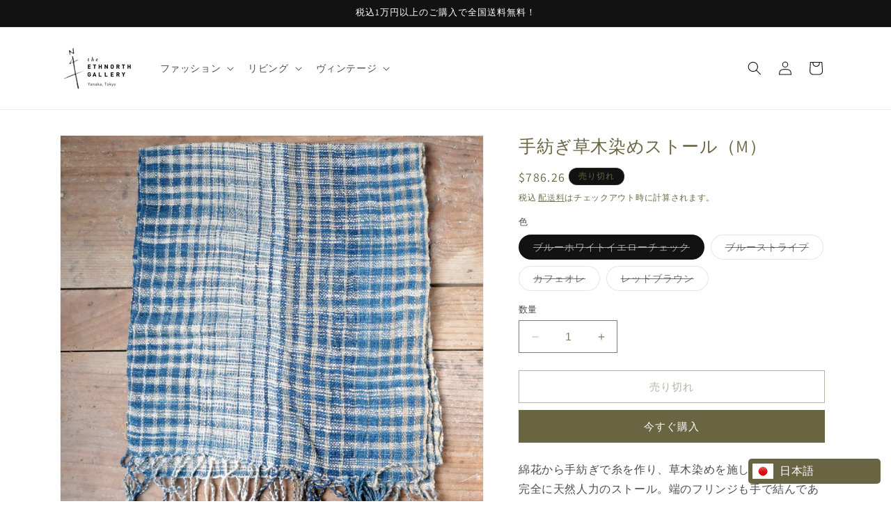

--- FILE ---
content_type: text/html; charset=utf-8
request_url: https://ethnorthstore.com/ja-tw/products/tustm
body_size: 71513
content:
<!doctype html>
<html class="no-js" lang="ja">
  <head>
    <meta charset="utf-8">
    <meta http-equiv="X-UA-Compatible" content="IE=edge">
    <meta name="viewport" content="width=device-width,initial-scale=1">
    <meta name="theme-color" content="">
    <link rel="canonical" href="https://ethnorthstore.com/ja-tw/products/tustm"><link rel="icon" type="image/png" href="//ethnorthstore.com/cdn/shop/files/EGlogo.png?crop=center&height=32&v=1703319898&width=32"><link rel="preconnect" href="https://fonts.shopifycdn.com" crossorigin><title>
      手紡ぎ草木染めストール（M）
 &ndash; the ETHNORTH GALLERY</title>

    
      <meta name="description" content="綿花から手紡ぎで糸を作り、草木染めを施し手織りされた完全に天然人力のストール。端のフリンジも手で結んであります。空気をたくさんはらんでいるので、使用するたびにふかふかになります。綿100%なので、通年お使い頂けるストールで、こちらはノーマルサイズのものになります。 ※ 手織り製品につき、織ムラがある場合がございます。 サイズ：ブルーホワイトイエローチェック＝ 長1760 x 幅400mmブルーストライプ ＝ 長1880 x 幅380mm,カフェオレ ＝ 長1830 x 幅400mm レッドブラウン＝ 長1800 x 幅340mm  重量：ブルーホワイトイエローチェック＝ 155gブルーストライプ ＝ 177gカフェオレ ＝ 140g">
    

    

<meta property="og:site_name" content="the ETHNORTH GALLERY">
<meta property="og:url" content="https://ethnorthstore.com/ja-tw/products/tustm">
<meta property="og:title" content="手紡ぎ草木染めストール（M）">
<meta property="og:type" content="product">
<meta property="og:description" content="綿花から手紡ぎで糸を作り、草木染めを施し手織りされた完全に天然人力のストール。端のフリンジも手で結んであります。空気をたくさんはらんでいるので、使用するたびにふかふかになります。綿100%なので、通年お使い頂けるストールで、こちらはノーマルサイズのものになります。 ※ 手織り製品につき、織ムラがある場合がございます。 サイズ：ブルーホワイトイエローチェック＝ 長1760 x 幅400mmブルーストライプ ＝ 長1880 x 幅380mm,カフェオレ ＝ 長1830 x 幅400mm レッドブラウン＝ 長1800 x 幅340mm  重量：ブルーホワイトイエローチェック＝ 155gブルーストライプ ＝ 177gカフェオレ ＝ 140g"><meta property="og:image" content="http://ethnorthstore.com/cdn/shop/products/stolesmallM.jpg?v=1619164100">
  <meta property="og:image:secure_url" content="https://ethnorthstore.com/cdn/shop/products/stolesmallM.jpg?v=1619164100">
  <meta property="og:image:width" content="1000">
  <meta property="og:image:height" content="1000"><meta property="og:price:amount" content="786.26">
  <meta property="og:price:currency" content="TWD"><meta name="twitter:site" content="@EthnorthGallery"><meta name="twitter:card" content="summary_large_image">
<meta name="twitter:title" content="手紡ぎ草木染めストール（M）">
<meta name="twitter:description" content="綿花から手紡ぎで糸を作り、草木染めを施し手織りされた完全に天然人力のストール。端のフリンジも手で結んであります。空気をたくさんはらんでいるので、使用するたびにふかふかになります。綿100%なので、通年お使い頂けるストールで、こちらはノーマルサイズのものになります。 ※ 手織り製品につき、織ムラがある場合がございます。 サイズ：ブルーホワイトイエローチェック＝ 長1760 x 幅400mmブルーストライプ ＝ 長1880 x 幅380mm,カフェオレ ＝ 長1830 x 幅400mm レッドブラウン＝ 長1800 x 幅340mm  重量：ブルーホワイトイエローチェック＝ 155gブルーストライプ ＝ 177gカフェオレ ＝ 140g">


    <script src="//ethnorthstore.com/cdn/shop/t/9/assets/constants.js?v=58251544750838685771703391522" defer="defer"></script>
    <script src="//ethnorthstore.com/cdn/shop/t/9/assets/pubsub.js?v=158357773527763999511703391522" defer="defer"></script>
    <script src="//ethnorthstore.com/cdn/shop/t/9/assets/global.js?v=40820548392383841591703391522" defer="defer"></script><script src="//ethnorthstore.com/cdn/shop/t/9/assets/animations.js?v=88693664871331136111703391521" defer="defer"></script><script>window.performance && window.performance.mark && window.performance.mark('shopify.content_for_header.start');</script><meta name="google-site-verification" content="mRcD4AGROhLCc4axQ-MN932z2LLeb7pDsTBtBfFxSfk">
<meta name="google-site-verification" content="nc3BHPE7KjqAhRzmogWdVVFo8N3Ps2QqEAO5AhReFHI">
<meta id="shopify-digital-wallet" name="shopify-digital-wallet" content="/52871168200/digital_wallets/dialog">
<meta name="shopify-checkout-api-token" content="5fbed6d9012df5555a32841b4b20560b">
<meta id="in-context-paypal-metadata" data-shop-id="52871168200" data-venmo-supported="false" data-environment="production" data-locale="ja_JP" data-paypal-v4="true" data-currency="TWD">
<link rel="alternate" hreflang="x-default" href="https://ethnorthstore.com/products/tustm">
<link rel="alternate" hreflang="ja" href="https://ethnorthstore.com/products/tustm">
<link rel="alternate" hreflang="ja-HK" href="https://ethnorthstore.com/ja-hk/products/tustm">
<link rel="alternate" hreflang="ja-TW" href="https://ethnorthstore.com/ja-tw/products/tustm">
<link rel="alternate" type="application/json+oembed" href="https://ethnorthstore.com/ja-tw/products/tustm.oembed">
<script async="async" src="/checkouts/internal/preloads.js?locale=ja-TW"></script>
<script id="apple-pay-shop-capabilities" type="application/json">{"shopId":52871168200,"countryCode":"JP","currencyCode":"TWD","merchantCapabilities":["supports3DS"],"merchantId":"gid:\/\/shopify\/Shop\/52871168200","merchantName":"the ETHNORTH GALLERY","requiredBillingContactFields":["postalAddress","email","phone"],"requiredShippingContactFields":["postalAddress","email","phone"],"shippingType":"shipping","supportedNetworks":["visa","masterCard","amex","jcb","discover"],"total":{"type":"pending","label":"the ETHNORTH GALLERY","amount":"1.00"},"shopifyPaymentsEnabled":true,"supportsSubscriptions":true}</script>
<script id="shopify-features" type="application/json">{"accessToken":"5fbed6d9012df5555a32841b4b20560b","betas":["rich-media-storefront-analytics"],"domain":"ethnorthstore.com","predictiveSearch":false,"shopId":52871168200,"locale":"ja"}</script>
<script>var Shopify = Shopify || {};
Shopify.shop = "ethnorthgallery.myshopify.com";
Shopify.locale = "ja";
Shopify.currency = {"active":"TWD","rate":"0.2042244"};
Shopify.country = "TW";
Shopify.theme = {"name":"Dawnの更新されたコピー","id":163726786851,"schema_name":"Dawn","schema_version":"12.0.0","theme_store_id":887,"role":"main"};
Shopify.theme.handle = "null";
Shopify.theme.style = {"id":null,"handle":null};
Shopify.cdnHost = "ethnorthstore.com/cdn";
Shopify.routes = Shopify.routes || {};
Shopify.routes.root = "/ja-tw/";</script>
<script type="module">!function(o){(o.Shopify=o.Shopify||{}).modules=!0}(window);</script>
<script>!function(o){function n(){var o=[];function n(){o.push(Array.prototype.slice.apply(arguments))}return n.q=o,n}var t=o.Shopify=o.Shopify||{};t.loadFeatures=n(),t.autoloadFeatures=n()}(window);</script>
<script id="shop-js-analytics" type="application/json">{"pageType":"product"}</script>
<script defer="defer" async type="module" src="//ethnorthstore.com/cdn/shopifycloud/shop-js/modules/v2/client.init-shop-cart-sync_PyU3Cxph.ja.esm.js"></script>
<script defer="defer" async type="module" src="//ethnorthstore.com/cdn/shopifycloud/shop-js/modules/v2/chunk.common_3XpQ5sgE.esm.js"></script>
<script type="module">
  await import("//ethnorthstore.com/cdn/shopifycloud/shop-js/modules/v2/client.init-shop-cart-sync_PyU3Cxph.ja.esm.js");
await import("//ethnorthstore.com/cdn/shopifycloud/shop-js/modules/v2/chunk.common_3XpQ5sgE.esm.js");

  window.Shopify.SignInWithShop?.initShopCartSync?.({"fedCMEnabled":true,"windoidEnabled":true});

</script>
<script>(function() {
  var isLoaded = false;
  function asyncLoad() {
    if (isLoaded) return;
    isLoaded = true;
    var urls = ["https:\/\/sdks.automizely.com\/conversions\/v1\/conversions.js?app_connection_id=cec2dadab869446cafb23960b073417b\u0026mapped_org_id=6cf84da8d4442ae711050876ac2dc0c2_v1\u0026shop=ethnorthgallery.myshopify.com","https:\/\/cdn.langshop.app\/buckets\/app\/libs\/storefront\/sdk.js?release=v2.11.14\u0026proxy_prefix=\/apps\/langshop\u0026shop=ethnorthgallery.myshopify.com","\/\/backinstock.useamp.com\/widget\/37181_1767156382.js?category=bis\u0026v=6\u0026shop=ethnorthgallery.myshopify.com"];
    for (var i = 0; i < urls.length; i++) {
      var s = document.createElement('script');
      s.type = 'text/javascript';
      s.async = true;
      s.src = urls[i];
      var x = document.getElementsByTagName('script')[0];
      x.parentNode.insertBefore(s, x);
    }
  };
  if(window.attachEvent) {
    window.attachEvent('onload', asyncLoad);
  } else {
    window.addEventListener('load', asyncLoad, false);
  }
})();</script>
<script id="__st">var __st={"a":52871168200,"offset":32400,"reqid":"0124f166-73f8-4d81-9cfc-b078ab43d131-1768877684","pageurl":"ethnorthstore.com\/ja-tw\/products\/tustm","u":"32250cccb451","p":"product","rtyp":"product","rid":6759079313608};</script>
<script>window.ShopifyPaypalV4VisibilityTracking = true;</script>
<script id="captcha-bootstrap">!function(){'use strict';const t='contact',e='account',n='new_comment',o=[[t,t],['blogs',n],['comments',n],[t,'customer']],c=[[e,'customer_login'],[e,'guest_login'],[e,'recover_customer_password'],[e,'create_customer']],r=t=>t.map((([t,e])=>`form[action*='/${t}']:not([data-nocaptcha='true']) input[name='form_type'][value='${e}']`)).join(','),a=t=>()=>t?[...document.querySelectorAll(t)].map((t=>t.form)):[];function s(){const t=[...o],e=r(t);return a(e)}const i='password',u='form_key',d=['recaptcha-v3-token','g-recaptcha-response','h-captcha-response',i],f=()=>{try{return window.sessionStorage}catch{return}},m='__shopify_v',_=t=>t.elements[u];function p(t,e,n=!1){try{const o=window.sessionStorage,c=JSON.parse(o.getItem(e)),{data:r}=function(t){const{data:e,action:n}=t;return t[m]||n?{data:e,action:n}:{data:t,action:n}}(c);for(const[e,n]of Object.entries(r))t.elements[e]&&(t.elements[e].value=n);n&&o.removeItem(e)}catch(o){console.error('form repopulation failed',{error:o})}}const l='form_type',E='cptcha';function T(t){t.dataset[E]=!0}const w=window,h=w.document,L='Shopify',v='ce_forms',y='captcha';let A=!1;((t,e)=>{const n=(g='f06e6c50-85a8-45c8-87d0-21a2b65856fe',I='https://cdn.shopify.com/shopifycloud/storefront-forms-hcaptcha/ce_storefront_forms_captcha_hcaptcha.v1.5.2.iife.js',D={infoText:'hCaptchaによる保護',privacyText:'プライバシー',termsText:'利用規約'},(t,e,n)=>{const o=w[L][v],c=o.bindForm;if(c)return c(t,g,e,D).then(n);var r;o.q.push([[t,g,e,D],n]),r=I,A||(h.body.append(Object.assign(h.createElement('script'),{id:'captcha-provider',async:!0,src:r})),A=!0)});var g,I,D;w[L]=w[L]||{},w[L][v]=w[L][v]||{},w[L][v].q=[],w[L][y]=w[L][y]||{},w[L][y].protect=function(t,e){n(t,void 0,e),T(t)},Object.freeze(w[L][y]),function(t,e,n,w,h,L){const[v,y,A,g]=function(t,e,n){const i=e?o:[],u=t?c:[],d=[...i,...u],f=r(d),m=r(i),_=r(d.filter((([t,e])=>n.includes(e))));return[a(f),a(m),a(_),s()]}(w,h,L),I=t=>{const e=t.target;return e instanceof HTMLFormElement?e:e&&e.form},D=t=>v().includes(t);t.addEventListener('submit',(t=>{const e=I(t);if(!e)return;const n=D(e)&&!e.dataset.hcaptchaBound&&!e.dataset.recaptchaBound,o=_(e),c=g().includes(e)&&(!o||!o.value);(n||c)&&t.preventDefault(),c&&!n&&(function(t){try{if(!f())return;!function(t){const e=f();if(!e)return;const n=_(t);if(!n)return;const o=n.value;o&&e.removeItem(o)}(t);const e=Array.from(Array(32),(()=>Math.random().toString(36)[2])).join('');!function(t,e){_(t)||t.append(Object.assign(document.createElement('input'),{type:'hidden',name:u})),t.elements[u].value=e}(t,e),function(t,e){const n=f();if(!n)return;const o=[...t.querySelectorAll(`input[type='${i}']`)].map((({name:t})=>t)),c=[...d,...o],r={};for(const[a,s]of new FormData(t).entries())c.includes(a)||(r[a]=s);n.setItem(e,JSON.stringify({[m]:1,action:t.action,data:r}))}(t,e)}catch(e){console.error('failed to persist form',e)}}(e),e.submit())}));const S=(t,e)=>{t&&!t.dataset[E]&&(n(t,e.some((e=>e===t))),T(t))};for(const o of['focusin','change'])t.addEventListener(o,(t=>{const e=I(t);D(e)&&S(e,y())}));const B=e.get('form_key'),M=e.get(l),P=B&&M;t.addEventListener('DOMContentLoaded',(()=>{const t=y();if(P)for(const e of t)e.elements[l].value===M&&p(e,B);[...new Set([...A(),...v().filter((t=>'true'===t.dataset.shopifyCaptcha))])].forEach((e=>S(e,t)))}))}(h,new URLSearchParams(w.location.search),n,t,e,['guest_login'])})(!0,!0)}();</script>
<script integrity="sha256-4kQ18oKyAcykRKYeNunJcIwy7WH5gtpwJnB7kiuLZ1E=" data-source-attribution="shopify.loadfeatures" defer="defer" src="//ethnorthstore.com/cdn/shopifycloud/storefront/assets/storefront/load_feature-a0a9edcb.js" crossorigin="anonymous"></script>
<script data-source-attribution="shopify.dynamic_checkout.dynamic.init">var Shopify=Shopify||{};Shopify.PaymentButton=Shopify.PaymentButton||{isStorefrontPortableWallets:!0,init:function(){window.Shopify.PaymentButton.init=function(){};var t=document.createElement("script");t.src="https://ethnorthstore.com/cdn/shopifycloud/portable-wallets/latest/portable-wallets.ja.js",t.type="module",document.head.appendChild(t)}};
</script>
<script data-source-attribution="shopify.dynamic_checkout.buyer_consent">
  function portableWalletsHideBuyerConsent(e){var t=document.getElementById("shopify-buyer-consent"),n=document.getElementById("shopify-subscription-policy-button");t&&n&&(t.classList.add("hidden"),t.setAttribute("aria-hidden","true"),n.removeEventListener("click",e))}function portableWalletsShowBuyerConsent(e){var t=document.getElementById("shopify-buyer-consent"),n=document.getElementById("shopify-subscription-policy-button");t&&n&&(t.classList.remove("hidden"),t.removeAttribute("aria-hidden"),n.addEventListener("click",e))}window.Shopify?.PaymentButton&&(window.Shopify.PaymentButton.hideBuyerConsent=portableWalletsHideBuyerConsent,window.Shopify.PaymentButton.showBuyerConsent=portableWalletsShowBuyerConsent);
</script>
<script>
  function portableWalletsCleanup(e){e&&e.src&&console.error("Failed to load portable wallets script "+e.src);var t=document.querySelectorAll("shopify-accelerated-checkout .shopify-payment-button__skeleton, shopify-accelerated-checkout-cart .wallet-cart-button__skeleton"),e=document.getElementById("shopify-buyer-consent");for(let e=0;e<t.length;e++)t[e].remove();e&&e.remove()}function portableWalletsNotLoadedAsModule(e){e instanceof ErrorEvent&&"string"==typeof e.message&&e.message.includes("import.meta")&&"string"==typeof e.filename&&e.filename.includes("portable-wallets")&&(window.removeEventListener("error",portableWalletsNotLoadedAsModule),window.Shopify.PaymentButton.failedToLoad=e,"loading"===document.readyState?document.addEventListener("DOMContentLoaded",window.Shopify.PaymentButton.init):window.Shopify.PaymentButton.init())}window.addEventListener("error",portableWalletsNotLoadedAsModule);
</script>

<script type="module" src="https://ethnorthstore.com/cdn/shopifycloud/portable-wallets/latest/portable-wallets.ja.js" onError="portableWalletsCleanup(this)" crossorigin="anonymous"></script>
<script nomodule>
  document.addEventListener("DOMContentLoaded", portableWalletsCleanup);
</script>

<link id="shopify-accelerated-checkout-styles" rel="stylesheet" media="screen" href="https://ethnorthstore.com/cdn/shopifycloud/portable-wallets/latest/accelerated-checkout-backwards-compat.css" crossorigin="anonymous">
<style id="shopify-accelerated-checkout-cart">
        #shopify-buyer-consent {
  margin-top: 1em;
  display: inline-block;
  width: 100%;
}

#shopify-buyer-consent.hidden {
  display: none;
}

#shopify-subscription-policy-button {
  background: none;
  border: none;
  padding: 0;
  text-decoration: underline;
  font-size: inherit;
  cursor: pointer;
}

#shopify-subscription-policy-button::before {
  box-shadow: none;
}

      </style>
<script id="sections-script" data-sections="header" defer="defer" src="//ethnorthstore.com/cdn/shop/t/9/compiled_assets/scripts.js?v=2645"></script>
<script>window.performance && window.performance.mark && window.performance.mark('shopify.content_for_header.end');</script>


    <style data-shopify>
      @font-face {
  font-family: Assistant;
  font-weight: 400;
  font-style: normal;
  font-display: swap;
  src: url("//ethnorthstore.com/cdn/fonts/assistant/assistant_n4.9120912a469cad1cc292572851508ca49d12e768.woff2") format("woff2"),
       url("//ethnorthstore.com/cdn/fonts/assistant/assistant_n4.6e9875ce64e0fefcd3f4446b7ec9036b3ddd2985.woff") format("woff");
}

      @font-face {
  font-family: Assistant;
  font-weight: 700;
  font-style: normal;
  font-display: swap;
  src: url("//ethnorthstore.com/cdn/fonts/assistant/assistant_n7.bf44452348ec8b8efa3aa3068825305886b1c83c.woff2") format("woff2"),
       url("//ethnorthstore.com/cdn/fonts/assistant/assistant_n7.0c887fee83f6b3bda822f1150b912c72da0f7b64.woff") format("woff");
}

      
      
      @font-face {
  font-family: Assistant;
  font-weight: 400;
  font-style: normal;
  font-display: swap;
  src: url("//ethnorthstore.com/cdn/fonts/assistant/assistant_n4.9120912a469cad1cc292572851508ca49d12e768.woff2") format("woff2"),
       url("//ethnorthstore.com/cdn/fonts/assistant/assistant_n4.6e9875ce64e0fefcd3f4446b7ec9036b3ddd2985.woff") format("woff");
}


      
        :root,
        .color-background-1 {
          --color-background: 255,255,255;
        
          --gradient-background: #ffffff;
        

        

        --color-foreground: 18,18,18;
        --color-background-contrast: 191,191,191;
        --color-shadow: 18,18,18;
        --color-button: 105,101,66;
        --color-button-text: 255,255,255;
        --color-secondary-button: 255,255,255;
        --color-secondary-button-text: 105,101,66;
        --color-link: 105,101,66;
        --color-badge-foreground: 18,18,18;
        --color-badge-background: 255,255,255;
        --color-badge-border: 18,18,18;
        --payment-terms-background-color: rgb(255 255 255);
      }
      
        
        .color-background-2 {
          --color-background: 243,243,243;
        
          --gradient-background: #f3f3f3;
        

        

        --color-foreground: 18,18,18;
        --color-background-contrast: 179,179,179;
        --color-shadow: 18,18,18;
        --color-button: 18,18,18;
        --color-button-text: 243,243,243;
        --color-secondary-button: 243,243,243;
        --color-secondary-button-text: 18,18,18;
        --color-link: 18,18,18;
        --color-badge-foreground: 18,18,18;
        --color-badge-background: 243,243,243;
        --color-badge-border: 18,18,18;
        --payment-terms-background-color: rgb(243 243 243);
      }
      
        
        .color-inverse {
          --color-background: 18,18,18;
        
          --gradient-background: #121212;
        

        

        --color-foreground: 255,255,255;
        --color-background-contrast: 146,146,146;
        --color-shadow: 18,18,18;
        --color-button: 255,255,255;
        --color-button-text: 18,18,18;
        --color-secondary-button: 18,18,18;
        --color-secondary-button-text: 255,255,255;
        --color-link: 255,255,255;
        --color-badge-foreground: 255,255,255;
        --color-badge-background: 18,18,18;
        --color-badge-border: 255,255,255;
        --payment-terms-background-color: rgb(18 18 18);
      }
      
        
        .color-accent-1 {
          --color-background: 105,101,66;
        
          --gradient-background: #696542;
        

        

        --color-foreground: 255,255,255;
        --color-background-contrast: 27,26,17;
        --color-shadow: 18,18,18;
        --color-button: 255,255,255;
        --color-button-text: 105,101,66;
        --color-secondary-button: 105,101,66;
        --color-secondary-button-text: 255,255,255;
        --color-link: 255,255,255;
        --color-badge-foreground: 255,255,255;
        --color-badge-background: 105,101,66;
        --color-badge-border: 255,255,255;
        --payment-terms-background-color: rgb(105 101 66);
      }
      
        
        .color-accent-2 {
          --color-background: 105,101,66;
        
          --gradient-background: #696542;
        

        

        --color-foreground: 255,255,255;
        --color-background-contrast: 27,26,17;
        --color-shadow: 18,18,18;
        --color-button: 255,255,255;
        --color-button-text: 105,101,66;
        --color-secondary-button: 105,101,66;
        --color-secondary-button-text: 255,255,255;
        --color-link: 255,255,255;
        --color-badge-foreground: 255,255,255;
        --color-badge-background: 105,101,66;
        --color-badge-border: 255,255,255;
        --payment-terms-background-color: rgb(105 101 66);
      }
      
        
        .color-scheme-3e3a56d8-891a-49e3-b053-51b8922a10cd {
          --color-background: 255,255,255;
        
          --gradient-background: #ffffff;
        

        

        --color-foreground: 105,101,66;
        --color-background-contrast: 191,191,191;
        --color-shadow: 18,18,18;
        --color-button: 105,101,66;
        --color-button-text: 255,255,255;
        --color-secondary-button: 255,255,255;
        --color-secondary-button-text: 105,101,66;
        --color-link: 105,101,66;
        --color-badge-foreground: 105,101,66;
        --color-badge-background: 255,255,255;
        --color-badge-border: 105,101,66;
        --payment-terms-background-color: rgb(255 255 255);
      }
      

      body, .color-background-1, .color-background-2, .color-inverse, .color-accent-1, .color-accent-2, .color-scheme-3e3a56d8-891a-49e3-b053-51b8922a10cd {
        color: rgba(var(--color-foreground), 0.75);
        background-color: rgb(var(--color-background));
      }

      :root {
        --font-body-family: Assistant, sans-serif;
        --font-body-style: normal;
        --font-body-weight: 400;
        --font-body-weight-bold: 700;

        --font-heading-family: Assistant, sans-serif;
        --font-heading-style: normal;
        --font-heading-weight: 400;

        --font-body-scale: 1.0;
        --font-heading-scale: 1.0;

        --media-padding: px;
        --media-border-opacity: 0.05;
        --media-border-width: 1px;
        --media-radius: 0px;
        --media-shadow-opacity: 0.0;
        --media-shadow-horizontal-offset: 0px;
        --media-shadow-vertical-offset: 0px;
        --media-shadow-blur-radius: 0px;
        --media-shadow-visible: 0;

        --page-width: 120rem;
        --page-width-margin: 0rem;

        --product-card-image-padding: 0.0rem;
        --product-card-corner-radius: 0.0rem;
        --product-card-text-alignment: left;
        --product-card-border-width: 0.0rem;
        --product-card-border-opacity: 0.0;
        --product-card-shadow-opacity: 0.1;
        --product-card-shadow-visible: 1;
        --product-card-shadow-horizontal-offset: 0.0rem;
        --product-card-shadow-vertical-offset: 0.0rem;
        --product-card-shadow-blur-radius: 0.0rem;

        --collection-card-image-padding: 0.0rem;
        --collection-card-corner-radius: 0.0rem;
        --collection-card-text-alignment: left;
        --collection-card-border-width: 0.0rem;
        --collection-card-border-opacity: 0.0;
        --collection-card-shadow-opacity: 0.1;
        --collection-card-shadow-visible: 1;
        --collection-card-shadow-horizontal-offset: 0.0rem;
        --collection-card-shadow-vertical-offset: 0.0rem;
        --collection-card-shadow-blur-radius: 0.0rem;

        --blog-card-image-padding: 0.0rem;
        --blog-card-corner-radius: 0.0rem;
        --blog-card-text-alignment: left;
        --blog-card-border-width: 0.0rem;
        --blog-card-border-opacity: 0.0;
        --blog-card-shadow-opacity: 0.1;
        --blog-card-shadow-visible: 1;
        --blog-card-shadow-horizontal-offset: 0.0rem;
        --blog-card-shadow-vertical-offset: 0.0rem;
        --blog-card-shadow-blur-radius: 0.0rem;

        --badge-corner-radius: 4.0rem;

        --popup-border-width: 1px;
        --popup-border-opacity: 0.1;
        --popup-corner-radius: 0px;
        --popup-shadow-opacity: 0.0;
        --popup-shadow-horizontal-offset: 0px;
        --popup-shadow-vertical-offset: 0px;
        --popup-shadow-blur-radius: 0px;

        --drawer-border-width: 1px;
        --drawer-border-opacity: 0.1;
        --drawer-shadow-opacity: 0.0;
        --drawer-shadow-horizontal-offset: 0px;
        --drawer-shadow-vertical-offset: 0px;
        --drawer-shadow-blur-radius: 0px;

        --spacing-sections-desktop: 0px;
        --spacing-sections-mobile: 0px;

        --grid-desktop-vertical-spacing: 8px;
        --grid-desktop-horizontal-spacing: 8px;
        --grid-mobile-vertical-spacing: 4px;
        --grid-mobile-horizontal-spacing: 4px;

        --text-boxes-border-opacity: 0.0;
        --text-boxes-border-width: 0px;
        --text-boxes-radius: 0px;
        --text-boxes-shadow-opacity: 0.0;
        --text-boxes-shadow-visible: 0;
        --text-boxes-shadow-horizontal-offset: 0px;
        --text-boxes-shadow-vertical-offset: 0px;
        --text-boxes-shadow-blur-radius: 0px;

        --buttons-radius: 0px;
        --buttons-radius-outset: 0px;
        --buttons-border-width: 1px;
        --buttons-border-opacity: 1.0;
        --buttons-shadow-opacity: 0.0;
        --buttons-shadow-visible: 0;
        --buttons-shadow-horizontal-offset: 0px;
        --buttons-shadow-vertical-offset: 0px;
        --buttons-shadow-blur-radius: 0px;
        --buttons-border-offset: 0px;

        --inputs-radius: 0px;
        --inputs-border-width: 1px;
        --inputs-border-opacity: 0.55;
        --inputs-shadow-opacity: 0.0;
        --inputs-shadow-horizontal-offset: 0px;
        --inputs-margin-offset: 0px;
        --inputs-shadow-vertical-offset: 0px;
        --inputs-shadow-blur-radius: 0px;
        --inputs-radius-outset: 0px;

        --variant-pills-radius: 40px;
        --variant-pills-border-width: 1px;
        --variant-pills-border-opacity: 0.55;
        --variant-pills-shadow-opacity: 0.0;
        --variant-pills-shadow-horizontal-offset: 0px;
        --variant-pills-shadow-vertical-offset: 0px;
        --variant-pills-shadow-blur-radius: 0px;
      }

      *,
      *::before,
      *::after {
        box-sizing: inherit;
      }

      html {
        box-sizing: border-box;
        font-size: calc(var(--font-body-scale) * 62.5%);
        height: 100%;
      }

      body {
        display: grid;
        grid-template-rows: auto auto 1fr auto;
        grid-template-columns: 100%;
        min-height: 100%;
        margin: 0;
        font-size: 1.5rem;
        letter-spacing: 0.06rem;
        line-height: calc(1 + 0.8 / var(--font-body-scale));
        font-family: var(--font-body-family);
        font-style: var(--font-body-style);
        font-weight: var(--font-body-weight);
      }

      @media screen and (min-width: 750px) {
        body {
          font-size: 1.6rem;
        }
      }
    </style>

    <link href="//ethnorthstore.com/cdn/shop/t/9/assets/base.css?v=38402874097234573221703405205" rel="stylesheet" type="text/css" media="all" />
<link rel="preload" as="font" href="//ethnorthstore.com/cdn/fonts/assistant/assistant_n4.9120912a469cad1cc292572851508ca49d12e768.woff2" type="font/woff2" crossorigin><link rel="preload" as="font" href="//ethnorthstore.com/cdn/fonts/assistant/assistant_n4.9120912a469cad1cc292572851508ca49d12e768.woff2" type="font/woff2" crossorigin><link href="//ethnorthstore.com/cdn/shop/t/9/assets/component-localization-form.css?v=143319823105703127341703391521" rel="stylesheet" type="text/css" media="all" />
      <script src="//ethnorthstore.com/cdn/shop/t/9/assets/localization-form.js?v=161644695336821385561703391522" defer="defer"></script><link
        rel="stylesheet"
        href="//ethnorthstore.com/cdn/shop/t/9/assets/component-predictive-search.css?v=118923337488134913561703391521"
        media="print"
        onload="this.media='all'"
      ><script>
      document.documentElement.className = document.documentElement.className.replace('no-js', 'js');
      if (Shopify.designMode) {
        document.documentElement.classList.add('shopify-design-mode');
      }
    </script>
  <!-- BEGIN app block: shopify://apps/uplinkly-language-translate/blocks/language-translate/56a854bb-67ff-48c6-ba58-9185b4505de7 -->
    <script src="https://language-translate.uplinkly-static.com/public/language-translate/ethnorthgallery.myshopify.com/language-translate.js?t=1653884195.019031" async="async" defer="defer"></script>


<!-- END app block --><!-- BEGIN app block: shopify://apps/also-bought/blocks/app-embed-block/b94b27b4-738d-4d92-9e60-43c22d1da3f2 --><script>
    window.codeblackbelt = window.codeblackbelt || {};
    window.codeblackbelt.shop = window.codeblackbelt.shop || 'ethnorthgallery.myshopify.com';
    
        window.codeblackbelt.productId = 6759079313608;</script><script src="//cdn.codeblackbelt.com/widgets/also-bought/main.min.js?version=2026012011+0900" async></script>
<!-- END app block --><script src="https://cdn.shopify.com/extensions/019ac357-9c99-7419-b30b-37f8db9e37f2/etranslate-243/assets/floating-selector.js" type="text/javascript" defer="defer"></script>
<script src="https://cdn.shopify.com/extensions/019b97b0-6350-7631-8123-95494b086580/socialwidget-instafeed-78/assets/social-widget.min.js" type="text/javascript" defer="defer"></script>
<link href="https://monorail-edge.shopifysvc.com" rel="dns-prefetch">
<script>(function(){if ("sendBeacon" in navigator && "performance" in window) {try {var session_token_from_headers = performance.getEntriesByType('navigation')[0].serverTiming.find(x => x.name == '_s').description;} catch {var session_token_from_headers = undefined;}var session_cookie_matches = document.cookie.match(/_shopify_s=([^;]*)/);var session_token_from_cookie = session_cookie_matches && session_cookie_matches.length === 2 ? session_cookie_matches[1] : "";var session_token = session_token_from_headers || session_token_from_cookie || "";function handle_abandonment_event(e) {var entries = performance.getEntries().filter(function(entry) {return /monorail-edge.shopifysvc.com/.test(entry.name);});if (!window.abandonment_tracked && entries.length === 0) {window.abandonment_tracked = true;var currentMs = Date.now();var navigation_start = performance.timing.navigationStart;var payload = {shop_id: 52871168200,url: window.location.href,navigation_start,duration: currentMs - navigation_start,session_token,page_type: "product"};window.navigator.sendBeacon("https://monorail-edge.shopifysvc.com/v1/produce", JSON.stringify({schema_id: "online_store_buyer_site_abandonment/1.1",payload: payload,metadata: {event_created_at_ms: currentMs,event_sent_at_ms: currentMs}}));}}window.addEventListener('pagehide', handle_abandonment_event);}}());</script>
<script id="web-pixels-manager-setup">(function e(e,d,r,n,o){if(void 0===o&&(o={}),!Boolean(null===(a=null===(i=window.Shopify)||void 0===i?void 0:i.analytics)||void 0===a?void 0:a.replayQueue)){var i,a;window.Shopify=window.Shopify||{};var t=window.Shopify;t.analytics=t.analytics||{};var s=t.analytics;s.replayQueue=[],s.publish=function(e,d,r){return s.replayQueue.push([e,d,r]),!0};try{self.performance.mark("wpm:start")}catch(e){}var l=function(){var e={modern:/Edge?\/(1{2}[4-9]|1[2-9]\d|[2-9]\d{2}|\d{4,})\.\d+(\.\d+|)|Firefox\/(1{2}[4-9]|1[2-9]\d|[2-9]\d{2}|\d{4,})\.\d+(\.\d+|)|Chrom(ium|e)\/(9{2}|\d{3,})\.\d+(\.\d+|)|(Maci|X1{2}).+ Version\/(15\.\d+|(1[6-9]|[2-9]\d|\d{3,})\.\d+)([,.]\d+|)( \(\w+\)|)( Mobile\/\w+|) Safari\/|Chrome.+OPR\/(9{2}|\d{3,})\.\d+\.\d+|(CPU[ +]OS|iPhone[ +]OS|CPU[ +]iPhone|CPU IPhone OS|CPU iPad OS)[ +]+(15[._]\d+|(1[6-9]|[2-9]\d|\d{3,})[._]\d+)([._]\d+|)|Android:?[ /-](13[3-9]|1[4-9]\d|[2-9]\d{2}|\d{4,})(\.\d+|)(\.\d+|)|Android.+Firefox\/(13[5-9]|1[4-9]\d|[2-9]\d{2}|\d{4,})\.\d+(\.\d+|)|Android.+Chrom(ium|e)\/(13[3-9]|1[4-9]\d|[2-9]\d{2}|\d{4,})\.\d+(\.\d+|)|SamsungBrowser\/([2-9]\d|\d{3,})\.\d+/,legacy:/Edge?\/(1[6-9]|[2-9]\d|\d{3,})\.\d+(\.\d+|)|Firefox\/(5[4-9]|[6-9]\d|\d{3,})\.\d+(\.\d+|)|Chrom(ium|e)\/(5[1-9]|[6-9]\d|\d{3,})\.\d+(\.\d+|)([\d.]+$|.*Safari\/(?![\d.]+ Edge\/[\d.]+$))|(Maci|X1{2}).+ Version\/(10\.\d+|(1[1-9]|[2-9]\d|\d{3,})\.\d+)([,.]\d+|)( \(\w+\)|)( Mobile\/\w+|) Safari\/|Chrome.+OPR\/(3[89]|[4-9]\d|\d{3,})\.\d+\.\d+|(CPU[ +]OS|iPhone[ +]OS|CPU[ +]iPhone|CPU IPhone OS|CPU iPad OS)[ +]+(10[._]\d+|(1[1-9]|[2-9]\d|\d{3,})[._]\d+)([._]\d+|)|Android:?[ /-](13[3-9]|1[4-9]\d|[2-9]\d{2}|\d{4,})(\.\d+|)(\.\d+|)|Mobile Safari.+OPR\/([89]\d|\d{3,})\.\d+\.\d+|Android.+Firefox\/(13[5-9]|1[4-9]\d|[2-9]\d{2}|\d{4,})\.\d+(\.\d+|)|Android.+Chrom(ium|e)\/(13[3-9]|1[4-9]\d|[2-9]\d{2}|\d{4,})\.\d+(\.\d+|)|Android.+(UC? ?Browser|UCWEB|U3)[ /]?(15\.([5-9]|\d{2,})|(1[6-9]|[2-9]\d|\d{3,})\.\d+)\.\d+|SamsungBrowser\/(5\.\d+|([6-9]|\d{2,})\.\d+)|Android.+MQ{2}Browser\/(14(\.(9|\d{2,})|)|(1[5-9]|[2-9]\d|\d{3,})(\.\d+|))(\.\d+|)|K[Aa][Ii]OS\/(3\.\d+|([4-9]|\d{2,})\.\d+)(\.\d+|)/},d=e.modern,r=e.legacy,n=navigator.userAgent;return n.match(d)?"modern":n.match(r)?"legacy":"unknown"}(),u="modern"===l?"modern":"legacy",c=(null!=n?n:{modern:"",legacy:""})[u],f=function(e){return[e.baseUrl,"/wpm","/b",e.hashVersion,"modern"===e.buildTarget?"m":"l",".js"].join("")}({baseUrl:d,hashVersion:r,buildTarget:u}),m=function(e){var d=e.version,r=e.bundleTarget,n=e.surface,o=e.pageUrl,i=e.monorailEndpoint;return{emit:function(e){var a=e.status,t=e.errorMsg,s=(new Date).getTime(),l=JSON.stringify({metadata:{event_sent_at_ms:s},events:[{schema_id:"web_pixels_manager_load/3.1",payload:{version:d,bundle_target:r,page_url:o,status:a,surface:n,error_msg:t},metadata:{event_created_at_ms:s}}]});if(!i)return console&&console.warn&&console.warn("[Web Pixels Manager] No Monorail endpoint provided, skipping logging."),!1;try{return self.navigator.sendBeacon.bind(self.navigator)(i,l)}catch(e){}var u=new XMLHttpRequest;try{return u.open("POST",i,!0),u.setRequestHeader("Content-Type","text/plain"),u.send(l),!0}catch(e){return console&&console.warn&&console.warn("[Web Pixels Manager] Got an unhandled error while logging to Monorail."),!1}}}}({version:r,bundleTarget:l,surface:e.surface,pageUrl:self.location.href,monorailEndpoint:e.monorailEndpoint});try{o.browserTarget=l,function(e){var d=e.src,r=e.async,n=void 0===r||r,o=e.onload,i=e.onerror,a=e.sri,t=e.scriptDataAttributes,s=void 0===t?{}:t,l=document.createElement("script"),u=document.querySelector("head"),c=document.querySelector("body");if(l.async=n,l.src=d,a&&(l.integrity=a,l.crossOrigin="anonymous"),s)for(var f in s)if(Object.prototype.hasOwnProperty.call(s,f))try{l.dataset[f]=s[f]}catch(e){}if(o&&l.addEventListener("load",o),i&&l.addEventListener("error",i),u)u.appendChild(l);else{if(!c)throw new Error("Did not find a head or body element to append the script");c.appendChild(l)}}({src:f,async:!0,onload:function(){if(!function(){var e,d;return Boolean(null===(d=null===(e=window.Shopify)||void 0===e?void 0:e.analytics)||void 0===d?void 0:d.initialized)}()){var d=window.webPixelsManager.init(e)||void 0;if(d){var r=window.Shopify.analytics;r.replayQueue.forEach((function(e){var r=e[0],n=e[1],o=e[2];d.publishCustomEvent(r,n,o)})),r.replayQueue=[],r.publish=d.publishCustomEvent,r.visitor=d.visitor,r.initialized=!0}}},onerror:function(){return m.emit({status:"failed",errorMsg:"".concat(f," has failed to load")})},sri:function(e){var d=/^sha384-[A-Za-z0-9+/=]+$/;return"string"==typeof e&&d.test(e)}(c)?c:"",scriptDataAttributes:o}),m.emit({status:"loading"})}catch(e){m.emit({status:"failed",errorMsg:(null==e?void 0:e.message)||"Unknown error"})}}})({shopId: 52871168200,storefrontBaseUrl: "https://ethnorthstore.com",extensionsBaseUrl: "https://extensions.shopifycdn.com/cdn/shopifycloud/web-pixels-manager",monorailEndpoint: "https://monorail-edge.shopifysvc.com/unstable/produce_batch",surface: "storefront-renderer",enabledBetaFlags: ["2dca8a86"],webPixelsConfigList: [{"id":"1359577379","configuration":"{\"hashed_organization_id\":\"6cf84da8d4442ae711050876ac2dc0c2_v1\",\"app_key\":\"ethnorthgallery\",\"allow_collect_personal_data\":\"true\"}","eventPayloadVersion":"v1","runtimeContext":"STRICT","scriptVersion":"6f6660f15c595d517f203f6e1abcb171","type":"APP","apiClientId":2814809,"privacyPurposes":["ANALYTICS","MARKETING","SALE_OF_DATA"],"dataSharingAdjustments":{"protectedCustomerApprovalScopes":["read_customer_address","read_customer_email","read_customer_name","read_customer_personal_data","read_customer_phone"]}},{"id":"831193379","configuration":"{\"config\":\"{\\\"pixel_id\\\":\\\"G-M75GJY8KTM\\\",\\\"target_country\\\":\\\"JP\\\",\\\"gtag_events\\\":[{\\\"type\\\":\\\"begin_checkout\\\",\\\"action_label\\\":\\\"G-M75GJY8KTM\\\"},{\\\"type\\\":\\\"search\\\",\\\"action_label\\\":\\\"G-M75GJY8KTM\\\"},{\\\"type\\\":\\\"view_item\\\",\\\"action_label\\\":[\\\"G-M75GJY8KTM\\\",\\\"MC-90Z7V0DVFL\\\"]},{\\\"type\\\":\\\"purchase\\\",\\\"action_label\\\":[\\\"G-M75GJY8KTM\\\",\\\"MC-90Z7V0DVFL\\\"]},{\\\"type\\\":\\\"page_view\\\",\\\"action_label\\\":[\\\"G-M75GJY8KTM\\\",\\\"MC-90Z7V0DVFL\\\"]},{\\\"type\\\":\\\"add_payment_info\\\",\\\"action_label\\\":\\\"G-M75GJY8KTM\\\"},{\\\"type\\\":\\\"add_to_cart\\\",\\\"action_label\\\":\\\"G-M75GJY8KTM\\\"}],\\\"enable_monitoring_mode\\\":false}\"}","eventPayloadVersion":"v1","runtimeContext":"OPEN","scriptVersion":"b2a88bafab3e21179ed38636efcd8a93","type":"APP","apiClientId":1780363,"privacyPurposes":[],"dataSharingAdjustments":{"protectedCustomerApprovalScopes":["read_customer_address","read_customer_email","read_customer_name","read_customer_personal_data","read_customer_phone"]}},{"id":"301564195","configuration":"{\"pixel_id\":\"241884807542508\",\"pixel_type\":\"facebook_pixel\",\"metaapp_system_user_token\":\"-\"}","eventPayloadVersion":"v1","runtimeContext":"OPEN","scriptVersion":"ca16bc87fe92b6042fbaa3acc2fbdaa6","type":"APP","apiClientId":2329312,"privacyPurposes":["ANALYTICS","MARKETING","SALE_OF_DATA"],"dataSharingAdjustments":{"protectedCustomerApprovalScopes":["read_customer_address","read_customer_email","read_customer_name","read_customer_personal_data","read_customer_phone"]}},{"id":"shopify-app-pixel","configuration":"{}","eventPayloadVersion":"v1","runtimeContext":"STRICT","scriptVersion":"0450","apiClientId":"shopify-pixel","type":"APP","privacyPurposes":["ANALYTICS","MARKETING"]},{"id":"shopify-custom-pixel","eventPayloadVersion":"v1","runtimeContext":"LAX","scriptVersion":"0450","apiClientId":"shopify-pixel","type":"CUSTOM","privacyPurposes":["ANALYTICS","MARKETING"]}],isMerchantRequest: false,initData: {"shop":{"name":"the ETHNORTH GALLERY","paymentSettings":{"currencyCode":"JPY"},"myshopifyDomain":"ethnorthgallery.myshopify.com","countryCode":"JP","storefrontUrl":"https:\/\/ethnorthstore.com\/ja-tw"},"customer":null,"cart":null,"checkout":null,"productVariants":[{"price":{"amount":786.26,"currencyCode":"TWD"},"product":{"title":"手紡ぎ草木染めストール（M）","vendor":"THUADIN","id":"6759079313608","untranslatedTitle":"手紡ぎ草木染めストール（M）","url":"\/ja-tw\/products\/tustm","type":"ファッション"},"id":"39930011451592","image":{"src":"\/\/ethnorthstore.com\/cdn\/shop\/products\/blueyellowstole5.jpg?v=1619164219"},"sku":"THSTM1","title":"ブルーホワイトイエローチェック","untranslatedTitle":"ブルーホワイトイエローチェック"},{"price":{"amount":786.26,"currencyCode":"TWD"},"product":{"title":"手紡ぎ草木染めストール（M）","vendor":"THUADIN","id":"6759079313608","untranslatedTitle":"手紡ぎ草木染めストール（M）","url":"\/ja-tw\/products\/tustm","type":"ファッション"},"id":"39930011484360","image":{"src":"\/\/ethnorthstore.com\/cdn\/shop\/products\/bluestripe5.jpg?v=1619164326"},"sku":"THSTM2","title":"ブルーストライプ","untranslatedTitle":"ブルーストライプ"},{"price":{"amount":786.26,"currencyCode":"TWD"},"product":{"title":"手紡ぎ草木染めストール（M）","vendor":"THUADIN","id":"6759079313608","untranslatedTitle":"手紡ぎ草木染めストール（M）","url":"\/ja-tw\/products\/tustm","type":"ファッション"},"id":"39930011517128","image":{"src":"\/\/ethnorthstore.com\/cdn\/shop\/products\/brownstole3.jpg?v=1619164326"},"sku":"THSTM3","title":"カフェオレ","untranslatedTitle":"カフェオレ"},{"price":{"amount":786.26,"currencyCode":"TWD"},"product":{"title":"手紡ぎ草木染めストール（M）","vendor":"THUADIN","id":"6759079313608","untranslatedTitle":"手紡ぎ草木染めストール（M）","url":"\/ja-tw\/products\/tustm","type":"ファッション"},"id":"39930011549896","image":{"src":"\/\/ethnorthstore.com\/cdn\/shop\/products\/redstole5.jpg?v=1619164268"},"sku":"N-018-3","title":"レッドブラウン","untranslatedTitle":"レッドブラウン"}],"purchasingCompany":null},},"https://ethnorthstore.com/cdn","fcfee988w5aeb613cpc8e4bc33m6693e112",{"modern":"","legacy":""},{"shopId":"52871168200","storefrontBaseUrl":"https:\/\/ethnorthstore.com","extensionBaseUrl":"https:\/\/extensions.shopifycdn.com\/cdn\/shopifycloud\/web-pixels-manager","surface":"storefront-renderer","enabledBetaFlags":"[\"2dca8a86\"]","isMerchantRequest":"false","hashVersion":"fcfee988w5aeb613cpc8e4bc33m6693e112","publish":"custom","events":"[[\"page_viewed\",{}],[\"product_viewed\",{\"productVariant\":{\"price\":{\"amount\":786.26,\"currencyCode\":\"TWD\"},\"product\":{\"title\":\"手紡ぎ草木染めストール（M）\",\"vendor\":\"THUADIN\",\"id\":\"6759079313608\",\"untranslatedTitle\":\"手紡ぎ草木染めストール（M）\",\"url\":\"\/ja-tw\/products\/tustm\",\"type\":\"ファッション\"},\"id\":\"39930011451592\",\"image\":{\"src\":\"\/\/ethnorthstore.com\/cdn\/shop\/products\/blueyellowstole5.jpg?v=1619164219\"},\"sku\":\"THSTM1\",\"title\":\"ブルーホワイトイエローチェック\",\"untranslatedTitle\":\"ブルーホワイトイエローチェック\"}}]]"});</script><script>
  window.ShopifyAnalytics = window.ShopifyAnalytics || {};
  window.ShopifyAnalytics.meta = window.ShopifyAnalytics.meta || {};
  window.ShopifyAnalytics.meta.currency = 'TWD';
  var meta = {"product":{"id":6759079313608,"gid":"gid:\/\/shopify\/Product\/6759079313608","vendor":"THUADIN","type":"ファッション","handle":"tustm","variants":[{"id":39930011451592,"price":78626,"name":"手紡ぎ草木染めストール（M） - ブルーホワイトイエローチェック","public_title":"ブルーホワイトイエローチェック","sku":"THSTM1"},{"id":39930011484360,"price":78626,"name":"手紡ぎ草木染めストール（M） - ブルーストライプ","public_title":"ブルーストライプ","sku":"THSTM2"},{"id":39930011517128,"price":78626,"name":"手紡ぎ草木染めストール（M） - カフェオレ","public_title":"カフェオレ","sku":"THSTM3"},{"id":39930011549896,"price":78626,"name":"手紡ぎ草木染めストール（M） - レッドブラウン","public_title":"レッドブラウン","sku":"N-018-3"}],"remote":false},"page":{"pageType":"product","resourceType":"product","resourceId":6759079313608,"requestId":"0124f166-73f8-4d81-9cfc-b078ab43d131-1768877684"}};
  for (var attr in meta) {
    window.ShopifyAnalytics.meta[attr] = meta[attr];
  }
</script>
<script class="analytics">
  (function () {
    var customDocumentWrite = function(content) {
      var jquery = null;

      if (window.jQuery) {
        jquery = window.jQuery;
      } else if (window.Checkout && window.Checkout.$) {
        jquery = window.Checkout.$;
      }

      if (jquery) {
        jquery('body').append(content);
      }
    };

    var hasLoggedConversion = function(token) {
      if (token) {
        return document.cookie.indexOf('loggedConversion=' + token) !== -1;
      }
      return false;
    }

    var setCookieIfConversion = function(token) {
      if (token) {
        var twoMonthsFromNow = new Date(Date.now());
        twoMonthsFromNow.setMonth(twoMonthsFromNow.getMonth() + 2);

        document.cookie = 'loggedConversion=' + token + '; expires=' + twoMonthsFromNow;
      }
    }

    var trekkie = window.ShopifyAnalytics.lib = window.trekkie = window.trekkie || [];
    if (trekkie.integrations) {
      return;
    }
    trekkie.methods = [
      'identify',
      'page',
      'ready',
      'track',
      'trackForm',
      'trackLink'
    ];
    trekkie.factory = function(method) {
      return function() {
        var args = Array.prototype.slice.call(arguments);
        args.unshift(method);
        trekkie.push(args);
        return trekkie;
      };
    };
    for (var i = 0; i < trekkie.methods.length; i++) {
      var key = trekkie.methods[i];
      trekkie[key] = trekkie.factory(key);
    }
    trekkie.load = function(config) {
      trekkie.config = config || {};
      trekkie.config.initialDocumentCookie = document.cookie;
      var first = document.getElementsByTagName('script')[0];
      var script = document.createElement('script');
      script.type = 'text/javascript';
      script.onerror = function(e) {
        var scriptFallback = document.createElement('script');
        scriptFallback.type = 'text/javascript';
        scriptFallback.onerror = function(error) {
                var Monorail = {
      produce: function produce(monorailDomain, schemaId, payload) {
        var currentMs = new Date().getTime();
        var event = {
          schema_id: schemaId,
          payload: payload,
          metadata: {
            event_created_at_ms: currentMs,
            event_sent_at_ms: currentMs
          }
        };
        return Monorail.sendRequest("https://" + monorailDomain + "/v1/produce", JSON.stringify(event));
      },
      sendRequest: function sendRequest(endpointUrl, payload) {
        // Try the sendBeacon API
        if (window && window.navigator && typeof window.navigator.sendBeacon === 'function' && typeof window.Blob === 'function' && !Monorail.isIos12()) {
          var blobData = new window.Blob([payload], {
            type: 'text/plain'
          });

          if (window.navigator.sendBeacon(endpointUrl, blobData)) {
            return true;
          } // sendBeacon was not successful

        } // XHR beacon

        var xhr = new XMLHttpRequest();

        try {
          xhr.open('POST', endpointUrl);
          xhr.setRequestHeader('Content-Type', 'text/plain');
          xhr.send(payload);
        } catch (e) {
          console.log(e);
        }

        return false;
      },
      isIos12: function isIos12() {
        return window.navigator.userAgent.lastIndexOf('iPhone; CPU iPhone OS 12_') !== -1 || window.navigator.userAgent.lastIndexOf('iPad; CPU OS 12_') !== -1;
      }
    };
    Monorail.produce('monorail-edge.shopifysvc.com',
      'trekkie_storefront_load_errors/1.1',
      {shop_id: 52871168200,
      theme_id: 163726786851,
      app_name: "storefront",
      context_url: window.location.href,
      source_url: "//ethnorthstore.com/cdn/s/trekkie.storefront.cd680fe47e6c39ca5d5df5f0a32d569bc48c0f27.min.js"});

        };
        scriptFallback.async = true;
        scriptFallback.src = '//ethnorthstore.com/cdn/s/trekkie.storefront.cd680fe47e6c39ca5d5df5f0a32d569bc48c0f27.min.js';
        first.parentNode.insertBefore(scriptFallback, first);
      };
      script.async = true;
      script.src = '//ethnorthstore.com/cdn/s/trekkie.storefront.cd680fe47e6c39ca5d5df5f0a32d569bc48c0f27.min.js';
      first.parentNode.insertBefore(script, first);
    };
    trekkie.load(
      {"Trekkie":{"appName":"storefront","development":false,"defaultAttributes":{"shopId":52871168200,"isMerchantRequest":null,"themeId":163726786851,"themeCityHash":"7725517233739164755","contentLanguage":"ja","currency":"TWD","eventMetadataId":"f2baacfa-7e87-4da5-aaa4-2a04e9e65567"},"isServerSideCookieWritingEnabled":true,"monorailRegion":"shop_domain","enabledBetaFlags":["65f19447"]},"Session Attribution":{},"S2S":{"facebookCapiEnabled":true,"source":"trekkie-storefront-renderer","apiClientId":580111}}
    );

    var loaded = false;
    trekkie.ready(function() {
      if (loaded) return;
      loaded = true;

      window.ShopifyAnalytics.lib = window.trekkie;

      var originalDocumentWrite = document.write;
      document.write = customDocumentWrite;
      try { window.ShopifyAnalytics.merchantGoogleAnalytics.call(this); } catch(error) {};
      document.write = originalDocumentWrite;

      window.ShopifyAnalytics.lib.page(null,{"pageType":"product","resourceType":"product","resourceId":6759079313608,"requestId":"0124f166-73f8-4d81-9cfc-b078ab43d131-1768877684","shopifyEmitted":true});

      var match = window.location.pathname.match(/checkouts\/(.+)\/(thank_you|post_purchase)/)
      var token = match? match[1]: undefined;
      if (!hasLoggedConversion(token)) {
        setCookieIfConversion(token);
        window.ShopifyAnalytics.lib.track("Viewed Product",{"currency":"TWD","variantId":39930011451592,"productId":6759079313608,"productGid":"gid:\/\/shopify\/Product\/6759079313608","name":"手紡ぎ草木染めストール（M） - ブルーホワイトイエローチェック","price":"786.26","sku":"THSTM1","brand":"THUADIN","variant":"ブルーホワイトイエローチェック","category":"ファッション","nonInteraction":true,"remote":false},undefined,undefined,{"shopifyEmitted":true});
      window.ShopifyAnalytics.lib.track("monorail:\/\/trekkie_storefront_viewed_product\/1.1",{"currency":"TWD","variantId":39930011451592,"productId":6759079313608,"productGid":"gid:\/\/shopify\/Product\/6759079313608","name":"手紡ぎ草木染めストール（M） - ブルーホワイトイエローチェック","price":"786.26","sku":"THSTM1","brand":"THUADIN","variant":"ブルーホワイトイエローチェック","category":"ファッション","nonInteraction":true,"remote":false,"referer":"https:\/\/ethnorthstore.com\/ja-tw\/products\/tustm"});
      }
    });


        var eventsListenerScript = document.createElement('script');
        eventsListenerScript.async = true;
        eventsListenerScript.src = "//ethnorthstore.com/cdn/shopifycloud/storefront/assets/shop_events_listener-3da45d37.js";
        document.getElementsByTagName('head')[0].appendChild(eventsListenerScript);

})();</script>
  <script>
  if (!window.ga || (window.ga && typeof window.ga !== 'function')) {
    window.ga = function ga() {
      (window.ga.q = window.ga.q || []).push(arguments);
      if (window.Shopify && window.Shopify.analytics && typeof window.Shopify.analytics.publish === 'function') {
        window.Shopify.analytics.publish("ga_stub_called", {}, {sendTo: "google_osp_migration"});
      }
      console.error("Shopify's Google Analytics stub called with:", Array.from(arguments), "\nSee https://help.shopify.com/manual/promoting-marketing/pixels/pixel-migration#google for more information.");
    };
    if (window.Shopify && window.Shopify.analytics && typeof window.Shopify.analytics.publish === 'function') {
      window.Shopify.analytics.publish("ga_stub_initialized", {}, {sendTo: "google_osp_migration"});
    }
  }
</script>
<script
  defer
  src="https://ethnorthstore.com/cdn/shopifycloud/perf-kit/shopify-perf-kit-3.0.4.min.js"
  data-application="storefront-renderer"
  data-shop-id="52871168200"
  data-render-region="gcp-us-central1"
  data-page-type="product"
  data-theme-instance-id="163726786851"
  data-theme-name="Dawn"
  data-theme-version="12.0.0"
  data-monorail-region="shop_domain"
  data-resource-timing-sampling-rate="10"
  data-shs="true"
  data-shs-beacon="true"
  data-shs-export-with-fetch="true"
  data-shs-logs-sample-rate="1"
  data-shs-beacon-endpoint="https://ethnorthstore.com/api/collect"
></script>
</head>

  <body class="gradient animate--hover-default">
    <a class="skip-to-content-link button visually-hidden" href="#MainContent">
      コンテンツに進む
    </a>

<link href="//ethnorthstore.com/cdn/shop/t/9/assets/quantity-popover.css?v=153075665213740339621703391522" rel="stylesheet" type="text/css" media="all" />
<link href="//ethnorthstore.com/cdn/shop/t/9/assets/component-card.css?v=146832144425403401961703392266" rel="stylesheet" type="text/css" media="all" />

<script src="//ethnorthstore.com/cdn/shop/t/9/assets/cart.js?v=56933888273975671431703391521" defer="defer"></script>
<script src="//ethnorthstore.com/cdn/shop/t/9/assets/quantity-popover.js?v=19455713230017000861703391522" defer="defer"></script>

<style>
  .drawer {
    visibility: hidden;
  }
</style>

<cart-drawer class="drawer is-empty">
  <div id="CartDrawer" class="cart-drawer">
    <div id="CartDrawer-Overlay" class="cart-drawer__overlay"></div>
    <div
      class="drawer__inner gradient color-background-1"
      role="dialog"
      aria-modal="true"
      aria-label="カートの中身"
      tabindex="-1"
    ><div class="drawer__inner-empty">
          <div class="cart-drawer__warnings center">
            <div class="cart-drawer__empty-content">
              <h2 class="cart__empty-text">カートは空です</h2>
              <button
                class="drawer__close"
                type="button"
                onclick="this.closest('cart-drawer').close()"
                aria-label="閉じる"
              >
                <svg
  xmlns="http://www.w3.org/2000/svg"
  aria-hidden="true"
  focusable="false"
  class="icon icon-close"
  fill="none"
  viewBox="0 0 18 17"
>
  <path d="M.865 15.978a.5.5 0 00.707.707l7.433-7.431 7.579 7.282a.501.501 0 00.846-.37.5.5 0 00-.153-.351L9.712 8.546l7.417-7.416a.5.5 0 10-.707-.708L8.991 7.853 1.413.573a.5.5 0 10-.693.72l7.563 7.268-7.418 7.417z" fill="currentColor">
</svg>

              </button>
              <a href="/ja-tw/collections/all" class="button">
                買い物を続ける
              </a><p class="cart__login-title h3">アカウントをお持ちですか?</p>
                <p class="cart__login-paragraph">
                  <a href="/ja-tw/account/login" class="link underlined-link">ログイン</a>することで、チェックアウトがスピーディーに行えます。
                </p></div>
          </div></div><div class="drawer__header">
        <h2 class="drawer__heading">カートの中身</h2>
        <button
          class="drawer__close"
          type="button"
          onclick="this.closest('cart-drawer').close()"
          aria-label="閉じる"
        >
          <svg
  xmlns="http://www.w3.org/2000/svg"
  aria-hidden="true"
  focusable="false"
  class="icon icon-close"
  fill="none"
  viewBox="0 0 18 17"
>
  <path d="M.865 15.978a.5.5 0 00.707.707l7.433-7.431 7.579 7.282a.501.501 0 00.846-.37.5.5 0 00-.153-.351L9.712 8.546l7.417-7.416a.5.5 0 10-.707-.708L8.991 7.853 1.413.573a.5.5 0 10-.693.72l7.563 7.268-7.418 7.417z" fill="currentColor">
</svg>

        </button>
      </div>
      <cart-drawer-items
        
          class=" is-empty"
        
      >
        <form
          action="/ja-tw/cart"
          id="CartDrawer-Form"
          class="cart__contents cart-drawer__form"
          method="post"
        >
          <div id="CartDrawer-CartItems" class="drawer__contents js-contents"><p id="CartDrawer-LiveRegionText" class="visually-hidden" role="status"></p>
            <p id="CartDrawer-LineItemStatus" class="visually-hidden" aria-hidden="true" role="status">
              読み込み中…
            </p>
          </div>
          <div id="CartDrawer-CartErrors" role="alert"></div>
        </form>
      </cart-drawer-items>
      <div class="drawer__footer"><!-- Start blocks -->
        <!-- Subtotals -->

        <div class="cart-drawer__footer" >
          <div></div>

          <div class="totals" role="status">
            <h2 class="totals__total">見積もり合計</h2>
            <p class="totals__total-value">$0.00 TWD</p>
          </div>

          <small class="tax-note caption-large rte">税込。<a href="/ja-tw/policies/shipping-policy">配送料</a>とディスカウントはチエックアウト時に計算されます
</small>
        </div>

        <!-- CTAs -->

        <div class="cart__ctas" >
          <noscript>
            <button type="submit" class="cart__update-button button button--secondary" form="CartDrawer-Form">
              アップデート
            </button>
          </noscript>

          <button
            type="submit"
            id="CartDrawer-Checkout"
            class="cart__checkout-button button"
            name="checkout"
            form="CartDrawer-Form"
            
              disabled
            
          >
            ご購入手続きへ
          </button>
        </div>
      </div>
    </div>
  </div>
</cart-drawer>

<script>
  document.addEventListener('DOMContentLoaded', function () {
    function isIE() {
      const ua = window.navigator.userAgent;
      const msie = ua.indexOf('MSIE ');
      const trident = ua.indexOf('Trident/');

      return msie > 0 || trident > 0;
    }

    if (!isIE()) return;
    const cartSubmitInput = document.createElement('input');
    cartSubmitInput.setAttribute('name', 'checkout');
    cartSubmitInput.setAttribute('type', 'hidden');
    document.querySelector('#cart').appendChild(cartSubmitInput);
    document.querySelector('#checkout').addEventListener('click', function (event) {
      document.querySelector('#cart').submit();
    });
  });
</script>
<!-- BEGIN sections: header-group -->
<div id="shopify-section-sections--21759825346851__announcement-bar" class="shopify-section shopify-section-group-header-group announcement-bar-section"><link href="//ethnorthstore.com/cdn/shop/t/9/assets/component-slideshow.css?v=107725913939919748051703391522" rel="stylesheet" type="text/css" media="all" />
<link href="//ethnorthstore.com/cdn/shop/t/9/assets/component-slider.css?v=142503135496229589681703391522" rel="stylesheet" type="text/css" media="all" />

  <link href="//ethnorthstore.com/cdn/shop/t/9/assets/component-list-social.css?v=35792976012981934991703391521" rel="stylesheet" type="text/css" media="all" />


<div
  class="utility-bar color-inverse gradient utility-bar--bottom-border"
  
>
  <div class="page-width utility-bar__grid"><div
        class="announcement-bar"
        role="region"
        aria-label="告知"
        
      ><p class="announcement-bar__message h5">
            <span>税込1万円以上のご購入で全国送料無料！</span></p></div><div class="localization-wrapper">
</div>
  </div>
</div>


</div><div id="shopify-section-sections--21759825346851__header" class="shopify-section shopify-section-group-header-group section-header"><link rel="stylesheet" href="//ethnorthstore.com/cdn/shop/t/9/assets/component-list-menu.css?v=151968516119678728991703391521" media="print" onload="this.media='all'">
<link rel="stylesheet" href="//ethnorthstore.com/cdn/shop/t/9/assets/component-search.css?v=165164710990765432851703391522" media="print" onload="this.media='all'">
<link rel="stylesheet" href="//ethnorthstore.com/cdn/shop/t/9/assets/component-menu-drawer.css?v=31331429079022630271703391521" media="print" onload="this.media='all'">
<link rel="stylesheet" href="//ethnorthstore.com/cdn/shop/t/9/assets/component-cart-notification.css?v=54116361853792938221703391521" media="print" onload="this.media='all'">
<link rel="stylesheet" href="//ethnorthstore.com/cdn/shop/t/9/assets/component-cart-items.css?v=145340746371385151771703391521" media="print" onload="this.media='all'"><link rel="stylesheet" href="//ethnorthstore.com/cdn/shop/t/9/assets/component-price.css?v=70172745017360139101703391522" media="print" onload="this.media='all'"><link href="//ethnorthstore.com/cdn/shop/t/9/assets/component-cart-drawer.css?v=11376100058507027511703391521" rel="stylesheet" type="text/css" media="all" />
  <link href="//ethnorthstore.com/cdn/shop/t/9/assets/component-cart.css?v=124284084218909176421703398106" rel="stylesheet" type="text/css" media="all" />
  <link href="//ethnorthstore.com/cdn/shop/t/9/assets/component-totals.css?v=15906652033866631521703391522" rel="stylesheet" type="text/css" media="all" />
  <link href="//ethnorthstore.com/cdn/shop/t/9/assets/component-price.css?v=70172745017360139101703391522" rel="stylesheet" type="text/css" media="all" />
  <link href="//ethnorthstore.com/cdn/shop/t/9/assets/component-discounts.css?v=152760482443307489271703391521" rel="stylesheet" type="text/css" media="all" />
<noscript><link href="//ethnorthstore.com/cdn/shop/t/9/assets/component-list-menu.css?v=151968516119678728991703391521" rel="stylesheet" type="text/css" media="all" /></noscript>
<noscript><link href="//ethnorthstore.com/cdn/shop/t/9/assets/component-search.css?v=165164710990765432851703391522" rel="stylesheet" type="text/css" media="all" /></noscript>
<noscript><link href="//ethnorthstore.com/cdn/shop/t/9/assets/component-menu-drawer.css?v=31331429079022630271703391521" rel="stylesheet" type="text/css" media="all" /></noscript>
<noscript><link href="//ethnorthstore.com/cdn/shop/t/9/assets/component-cart-notification.css?v=54116361853792938221703391521" rel="stylesheet" type="text/css" media="all" /></noscript>
<noscript><link href="//ethnorthstore.com/cdn/shop/t/9/assets/component-cart-items.css?v=145340746371385151771703391521" rel="stylesheet" type="text/css" media="all" /></noscript>

<style>
  header-drawer {
    justify-self: start;
    margin-left: -1.2rem;
  }@media screen and (min-width: 990px) {
      header-drawer {
        display: none;
      }
    }.menu-drawer-container {
    display: flex;
  }

  .list-menu {
    list-style: none;
    padding: 0;
    margin: 0;
  }

  .list-menu--inline {
    display: inline-flex;
    flex-wrap: wrap;
  }

  summary.list-menu__item {
    padding-right: 2.7rem;
  }

  .list-menu__item {
    display: flex;
    align-items: center;
    line-height: calc(1 + 0.3 / var(--font-body-scale));
  }

  .list-menu__item--link {
    text-decoration: none;
    padding-bottom: 1rem;
    padding-top: 1rem;
    line-height: calc(1 + 0.8 / var(--font-body-scale));
  }

  @media screen and (min-width: 750px) {
    .list-menu__item--link {
      padding-bottom: 0.5rem;
      padding-top: 0.5rem;
    }
  }
</style><style data-shopify>.header {
    padding: 10px 3rem 10px 3rem;
  }

  .section-header {
    position: sticky; /* This is for fixing a Safari z-index issue. PR #2147 */
    margin-bottom: 0px;
  }

  @media screen and (min-width: 750px) {
    .section-header {
      margin-bottom: 0px;
    }
  }

  @media screen and (min-width: 990px) {
    .header {
      padding-top: 20px;
      padding-bottom: 20px;
    }
  }</style><script src="//ethnorthstore.com/cdn/shop/t/9/assets/details-disclosure.js?v=13653116266235556501703391522" defer="defer"></script>
<script src="//ethnorthstore.com/cdn/shop/t/9/assets/details-modal.js?v=25581673532751508451703391522" defer="defer"></script>
<script src="//ethnorthstore.com/cdn/shop/t/9/assets/cart-notification.js?v=133508293167896966491703391521" defer="defer"></script>
<script src="//ethnorthstore.com/cdn/shop/t/9/assets/search-form.js?v=133129549252120666541703391522" defer="defer"></script><script src="//ethnorthstore.com/cdn/shop/t/9/assets/cart-drawer.js?v=105077087914686398511703391521" defer="defer"></script><svg xmlns="http://www.w3.org/2000/svg" class="hidden">
  <symbol id="icon-search" viewbox="0 0 18 19" fill="none">
    <path fill-rule="evenodd" clip-rule="evenodd" d="M11.03 11.68A5.784 5.784 0 112.85 3.5a5.784 5.784 0 018.18 8.18zm.26 1.12a6.78 6.78 0 11.72-.7l5.4 5.4a.5.5 0 11-.71.7l-5.41-5.4z" fill="currentColor"/>
  </symbol>

  <symbol id="icon-reset" class="icon icon-close"  fill="none" viewBox="0 0 18 18" stroke="currentColor">
    <circle r="8.5" cy="9" cx="9" stroke-opacity="0.2"/>
    <path d="M6.82972 6.82915L1.17193 1.17097" stroke-linecap="round" stroke-linejoin="round" transform="translate(5 5)"/>
    <path d="M1.22896 6.88502L6.77288 1.11523" stroke-linecap="round" stroke-linejoin="round" transform="translate(5 5)"/>
  </symbol>

  <symbol id="icon-close" class="icon icon-close" fill="none" viewBox="0 0 18 17">
    <path d="M.865 15.978a.5.5 0 00.707.707l7.433-7.431 7.579 7.282a.501.501 0 00.846-.37.5.5 0 00-.153-.351L9.712 8.546l7.417-7.416a.5.5 0 10-.707-.708L8.991 7.853 1.413.573a.5.5 0 10-.693.72l7.563 7.268-7.418 7.417z" fill="currentColor">
  </symbol>
</svg><sticky-header data-sticky-type="on-scroll-up" class="header-wrapper color-background-1 gradient header-wrapper--border-bottom"><header class="header header--middle-left header--mobile-center page-width header--has-menu header--has-social header--has-account">

<header-drawer data-breakpoint="tablet">
  <details id="Details-menu-drawer-container" class="menu-drawer-container">
    <summary
      class="header__icon header__icon--menu header__icon--summary link focus-inset"
      aria-label="メニュー"
    >
      <span>
        <svg
  xmlns="http://www.w3.org/2000/svg"
  aria-hidden="true"
  focusable="false"
  class="icon icon-hamburger"
  fill="none"
  viewBox="0 0 18 16"
>
  <path d="M1 .5a.5.5 0 100 1h15.71a.5.5 0 000-1H1zM.5 8a.5.5 0 01.5-.5h15.71a.5.5 0 010 1H1A.5.5 0 01.5 8zm0 7a.5.5 0 01.5-.5h15.71a.5.5 0 010 1H1a.5.5 0 01-.5-.5z" fill="currentColor">
</svg>

        <svg
  xmlns="http://www.w3.org/2000/svg"
  aria-hidden="true"
  focusable="false"
  class="icon icon-close"
  fill="none"
  viewBox="0 0 18 17"
>
  <path d="M.865 15.978a.5.5 0 00.707.707l7.433-7.431 7.579 7.282a.501.501 0 00.846-.37.5.5 0 00-.153-.351L9.712 8.546l7.417-7.416a.5.5 0 10-.707-.708L8.991 7.853 1.413.573a.5.5 0 10-.693.72l7.563 7.268-7.418 7.417z" fill="currentColor">
</svg>

      </span>
    </summary>
    <div id="menu-drawer" class="gradient menu-drawer motion-reduce color-background-1">
      <div class="menu-drawer__inner-container">
        <div class="menu-drawer__navigation-container">
          <nav class="menu-drawer__navigation">
            <ul class="menu-drawer__menu has-submenu list-menu" role="list"><li><details id="Details-menu-drawer-menu-item-1">
                      <summary
                        id="HeaderDrawer-ファッション"
                        class="menu-drawer__menu-item list-menu__item link link--text focus-inset"
                      >
                        ファッション
                        <svg
  viewBox="0 0 14 10"
  fill="none"
  aria-hidden="true"
  focusable="false"
  class="icon icon-arrow"
  xmlns="http://www.w3.org/2000/svg"
>
  <path fill-rule="evenodd" clip-rule="evenodd" d="M8.537.808a.5.5 0 01.817-.162l4 4a.5.5 0 010 .708l-4 4a.5.5 0 11-.708-.708L11.793 5.5H1a.5.5 0 010-1h10.793L8.646 1.354a.5.5 0 01-.109-.546z" fill="currentColor">
</svg>

                        <svg aria-hidden="true" focusable="false" class="icon icon-caret" viewBox="0 0 10 6">
  <path fill-rule="evenodd" clip-rule="evenodd" d="M9.354.646a.5.5 0 00-.708 0L5 4.293 1.354.646a.5.5 0 00-.708.708l4 4a.5.5 0 00.708 0l4-4a.5.5 0 000-.708z" fill="currentColor">
</svg>

                      </summary>
                      <div
                        id="link-ファッション"
                        class="menu-drawer__submenu has-submenu gradient motion-reduce"
                        tabindex="-1"
                      >
                        <div class="menu-drawer__inner-submenu">
                          <button class="menu-drawer__close-button link link--text focus-inset" aria-expanded="true">
                            <svg
  viewBox="0 0 14 10"
  fill="none"
  aria-hidden="true"
  focusable="false"
  class="icon icon-arrow"
  xmlns="http://www.w3.org/2000/svg"
>
  <path fill-rule="evenodd" clip-rule="evenodd" d="M8.537.808a.5.5 0 01.817-.162l4 4a.5.5 0 010 .708l-4 4a.5.5 0 11-.708-.708L11.793 5.5H1a.5.5 0 010-1h10.793L8.646 1.354a.5.5 0 01-.109-.546z" fill="currentColor">
</svg>

                            ファッション
                          </button>
                          <ul class="menu-drawer__menu list-menu" role="list" tabindex="-1"><li><details id="Details-menu-drawer-ファッション-アクセサリー類">
                                    <summary
                                      id="HeaderDrawer-ファッション-アクセサリー類"
                                      class="menu-drawer__menu-item link link--text list-menu__item focus-inset"
                                    >
                                      アクセサリー類
                                      <svg
  viewBox="0 0 14 10"
  fill="none"
  aria-hidden="true"
  focusable="false"
  class="icon icon-arrow"
  xmlns="http://www.w3.org/2000/svg"
>
  <path fill-rule="evenodd" clip-rule="evenodd" d="M8.537.808a.5.5 0 01.817-.162l4 4a.5.5 0 010 .708l-4 4a.5.5 0 11-.708-.708L11.793 5.5H1a.5.5 0 010-1h10.793L8.646 1.354a.5.5 0 01-.109-.546z" fill="currentColor">
</svg>

                                      <svg aria-hidden="true" focusable="false" class="icon icon-caret" viewBox="0 0 10 6">
  <path fill-rule="evenodd" clip-rule="evenodd" d="M9.354.646a.5.5 0 00-.708 0L5 4.293 1.354.646a.5.5 0 00-.708.708l4 4a.5.5 0 00.708 0l4-4a.5.5 0 000-.708z" fill="currentColor">
</svg>

                                    </summary>
                                    <div
                                      id="childlink-アクセサリー類"
                                      class="menu-drawer__submenu has-submenu gradient motion-reduce"
                                    >
                                      <button
                                        class="menu-drawer__close-button link link--text focus-inset"
                                        aria-expanded="true"
                                      >
                                        <svg
  viewBox="0 0 14 10"
  fill="none"
  aria-hidden="true"
  focusable="false"
  class="icon icon-arrow"
  xmlns="http://www.w3.org/2000/svg"
>
  <path fill-rule="evenodd" clip-rule="evenodd" d="M8.537.808a.5.5 0 01.817-.162l4 4a.5.5 0 010 .708l-4 4a.5.5 0 11-.708-.708L11.793 5.5H1a.5.5 0 010-1h10.793L8.646 1.354a.5.5 0 01-.109-.546z" fill="currentColor">
</svg>

                                        アクセサリー類
                                      </button>
                                      <ul
                                        class="menu-drawer__menu list-menu"
                                        role="list"
                                        tabindex="-1"
                                      ><li>
                                            <a
                                              id="HeaderDrawer-ファッション-アクセサリー類-ピアス-イヤリング"
                                              href="/ja-tw/collections/pierce"
                                              class="menu-drawer__menu-item link link--text list-menu__item focus-inset"
                                              
                                            >
                                              ピアス・イヤリング
                                            </a>
                                          </li><li>
                                            <a
                                              id="HeaderDrawer-ファッション-アクセサリー類-リング"
                                              href="/ja-tw/collections/ring"
                                              class="menu-drawer__menu-item link link--text list-menu__item focus-inset"
                                              
                                            >
                                              リング
                                            </a>
                                          </li><li>
                                            <a
                                              id="HeaderDrawer-ファッション-アクセサリー類-ネックレス"
                                              href="/ja-tw/collections/neckless"
                                              class="menu-drawer__menu-item link link--text list-menu__item focus-inset"
                                              
                                            >
                                              ネックレス
                                            </a>
                                          </li><li>
                                            <a
                                              id="HeaderDrawer-ファッション-アクセサリー類-バングル"
                                              href="/ja-tw/collections/bangle"
                                              class="menu-drawer__menu-item link link--text list-menu__item focus-inset"
                                              
                                            >
                                              バングル
                                            </a>
                                          </li><li>
                                            <a
                                              id="HeaderDrawer-ファッション-アクセサリー類-髪飾り-櫛"
                                              href="/ja-tw/collections/hairgoods"
                                              class="menu-drawer__menu-item link link--text list-menu__item focus-inset"
                                              
                                            >
                                              髪飾り・櫛
                                            </a>
                                          </li><li>
                                            <a
                                              id="HeaderDrawer-ファッション-アクセサリー類-ブローチ-パーツ"
                                              href="/ja-tw/collections/broachparts"
                                              class="menu-drawer__menu-item link link--text list-menu__item focus-inset"
                                              
                                            >
                                              ブローチ・パーツ
                                            </a>
                                          </li></ul>
                                    </div>
                                  </details></li><li><details id="Details-menu-drawer-ファッション-衣類">
                                    <summary
                                      id="HeaderDrawer-ファッション-衣類"
                                      class="menu-drawer__menu-item link link--text list-menu__item focus-inset"
                                    >
                                      衣類
                                      <svg
  viewBox="0 0 14 10"
  fill="none"
  aria-hidden="true"
  focusable="false"
  class="icon icon-arrow"
  xmlns="http://www.w3.org/2000/svg"
>
  <path fill-rule="evenodd" clip-rule="evenodd" d="M8.537.808a.5.5 0 01.817-.162l4 4a.5.5 0 010 .708l-4 4a.5.5 0 11-.708-.708L11.793 5.5H1a.5.5 0 010-1h10.793L8.646 1.354a.5.5 0 01-.109-.546z" fill="currentColor">
</svg>

                                      <svg aria-hidden="true" focusable="false" class="icon icon-caret" viewBox="0 0 10 6">
  <path fill-rule="evenodd" clip-rule="evenodd" d="M9.354.646a.5.5 0 00-.708 0L5 4.293 1.354.646a.5.5 0 00-.708.708l4 4a.5.5 0 00.708 0l4-4a.5.5 0 000-.708z" fill="currentColor">
</svg>

                                    </summary>
                                    <div
                                      id="childlink-衣類"
                                      class="menu-drawer__submenu has-submenu gradient motion-reduce"
                                    >
                                      <button
                                        class="menu-drawer__close-button link link--text focus-inset"
                                        aria-expanded="true"
                                      >
                                        <svg
  viewBox="0 0 14 10"
  fill="none"
  aria-hidden="true"
  focusable="false"
  class="icon icon-arrow"
  xmlns="http://www.w3.org/2000/svg"
>
  <path fill-rule="evenodd" clip-rule="evenodd" d="M8.537.808a.5.5 0 01.817-.162l4 4a.5.5 0 010 .708l-4 4a.5.5 0 11-.708-.708L11.793 5.5H1a.5.5 0 010-1h10.793L8.646 1.354a.5.5 0 01-.109-.546z" fill="currentColor">
</svg>

                                        衣類
                                      </button>
                                      <ul
                                        class="menu-drawer__menu list-menu"
                                        role="list"
                                        tabindex="-1"
                                      ><li>
                                            <a
                                              id="HeaderDrawer-ファッション-衣類-トップス"
                                              href="/ja-tw/collections/tops"
                                              class="menu-drawer__menu-item link link--text list-menu__item focus-inset"
                                              
                                            >
                                              トップス
                                            </a>
                                          </li><li>
                                            <a
                                              id="HeaderDrawer-ファッション-衣類-パンツ"
                                              href="/ja-tw/collections/pant"
                                              class="menu-drawer__menu-item link link--text list-menu__item focus-inset"
                                              
                                            >
                                              パンツ
                                            </a>
                                          </li><li>
                                            <a
                                              id="HeaderDrawer-ファッション-衣類-スカート"
                                              href="/ja-tw/collections/skirt"
                                              class="menu-drawer__menu-item link link--text list-menu__item focus-inset"
                                              
                                            >
                                              スカート
                                            </a>
                                          </li><li>
                                            <a
                                              id="HeaderDrawer-ファッション-衣類-ワンピース"
                                              href="/ja-tw/collections/dress"
                                              class="menu-drawer__menu-item link link--text list-menu__item focus-inset"
                                              
                                            >
                                              ワンピース
                                            </a>
                                          </li><li>
                                            <a
                                              id="HeaderDrawer-ファッション-衣類-羽織り"
                                              href="/ja-tw/collections/haori"
                                              class="menu-drawer__menu-item link link--text list-menu__item focus-inset"
                                              
                                            >
                                              羽織り
                                            </a>
                                          </li></ul>
                                    </div>
                                  </details></li><li><a
                                    id="HeaderDrawer-ファッション-バッグ"
                                    href="/ja-tw/collections/bag"
                                    class="menu-drawer__menu-item link link--text list-menu__item focus-inset"
                                    
                                  >
                                    バッグ
                                  </a></li><li><a
                                    id="HeaderDrawer-ファッション-シューズ"
                                    href="/ja-tw/collections/shoes"
                                    class="menu-drawer__menu-item link link--text list-menu__item focus-inset"
                                    
                                  >
                                    シューズ
                                  </a></li><li><a
                                    id="HeaderDrawer-ファッション-ストール-マフラー"
                                    href="/ja-tw/collections/shawl"
                                    class="menu-drawer__menu-item link link--text list-menu__item focus-inset"
                                    
                                  >
                                    ストール・マフラー
                                  </a></li><li><a
                                    id="HeaderDrawer-ファッション-手袋-靴下"
                                    href="/ja-tw/collections/glovesocks"
                                    class="menu-drawer__menu-item link link--text list-menu__item focus-inset"
                                    
                                  >
                                    手袋・靴下
                                  </a></li><li><a
                                    id="HeaderDrawer-ファッション-ハンカチ-マスク"
                                    href="/ja-tw/collections/handkerchiefmask"
                                    class="menu-drawer__menu-item link link--text list-menu__item focus-inset"
                                    
                                  >
                                    ハンカチ・マスク
                                  </a></li><li><a
                                    id="HeaderDrawer-ファッション-帽子-傘"
                                    href="/ja-tw/collections/hatumbrellas"
                                    class="menu-drawer__menu-item link link--text list-menu__item focus-inset"
                                    
                                  >
                                    帽子・傘
                                  </a></li><li><a
                                    id="HeaderDrawer-ファッション-ポーチ-財布"
                                    href="/ja-tw/collections/walletpouch"
                                    class="menu-drawer__menu-item link link--text list-menu__item focus-inset"
                                    
                                  >
                                    ポーチ・財布
                                  </a></li></ul>
                        </div>
                      </div>
                    </details></li><li><details id="Details-menu-drawer-menu-item-2">
                      <summary
                        id="HeaderDrawer-リビング"
                        class="menu-drawer__menu-item list-menu__item link link--text focus-inset"
                      >
                        リビング
                        <svg
  viewBox="0 0 14 10"
  fill="none"
  aria-hidden="true"
  focusable="false"
  class="icon icon-arrow"
  xmlns="http://www.w3.org/2000/svg"
>
  <path fill-rule="evenodd" clip-rule="evenodd" d="M8.537.808a.5.5 0 01.817-.162l4 4a.5.5 0 010 .708l-4 4a.5.5 0 11-.708-.708L11.793 5.5H1a.5.5 0 010-1h10.793L8.646 1.354a.5.5 0 01-.109-.546z" fill="currentColor">
</svg>

                        <svg aria-hidden="true" focusable="false" class="icon icon-caret" viewBox="0 0 10 6">
  <path fill-rule="evenodd" clip-rule="evenodd" d="M9.354.646a.5.5 0 00-.708 0L5 4.293 1.354.646a.5.5 0 00-.708.708l4 4a.5.5 0 00.708 0l4-4a.5.5 0 000-.708z" fill="currentColor">
</svg>

                      </summary>
                      <div
                        id="link-リビング"
                        class="menu-drawer__submenu has-submenu gradient motion-reduce"
                        tabindex="-1"
                      >
                        <div class="menu-drawer__inner-submenu">
                          <button class="menu-drawer__close-button link link--text focus-inset" aria-expanded="true">
                            <svg
  viewBox="0 0 14 10"
  fill="none"
  aria-hidden="true"
  focusable="false"
  class="icon icon-arrow"
  xmlns="http://www.w3.org/2000/svg"
>
  <path fill-rule="evenodd" clip-rule="evenodd" d="M8.537.808a.5.5 0 01.817-.162l4 4a.5.5 0 010 .708l-4 4a.5.5 0 11-.708-.708L11.793 5.5H1a.5.5 0 010-1h10.793L8.646 1.354a.5.5 0 01-.109-.546z" fill="currentColor">
</svg>

                            リビング
                          </button>
                          <ul class="menu-drawer__menu list-menu" role="list" tabindex="-1"><li><details id="Details-menu-drawer-リビング-キッチン類">
                                    <summary
                                      id="HeaderDrawer-リビング-キッチン類"
                                      class="menu-drawer__menu-item link link--text list-menu__item focus-inset"
                                    >
                                      キッチン類
                                      <svg
  viewBox="0 0 14 10"
  fill="none"
  aria-hidden="true"
  focusable="false"
  class="icon icon-arrow"
  xmlns="http://www.w3.org/2000/svg"
>
  <path fill-rule="evenodd" clip-rule="evenodd" d="M8.537.808a.5.5 0 01.817-.162l4 4a.5.5 0 010 .708l-4 4a.5.5 0 11-.708-.708L11.793 5.5H1a.5.5 0 010-1h10.793L8.646 1.354a.5.5 0 01-.109-.546z" fill="currentColor">
</svg>

                                      <svg aria-hidden="true" focusable="false" class="icon icon-caret" viewBox="0 0 10 6">
  <path fill-rule="evenodd" clip-rule="evenodd" d="M9.354.646a.5.5 0 00-.708 0L5 4.293 1.354.646a.5.5 0 00-.708.708l4 4a.5.5 0 00.708 0l4-4a.5.5 0 000-.708z" fill="currentColor">
</svg>

                                    </summary>
                                    <div
                                      id="childlink-キッチン類"
                                      class="menu-drawer__submenu has-submenu gradient motion-reduce"
                                    >
                                      <button
                                        class="menu-drawer__close-button link link--text focus-inset"
                                        aria-expanded="true"
                                      >
                                        <svg
  viewBox="0 0 14 10"
  fill="none"
  aria-hidden="true"
  focusable="false"
  class="icon icon-arrow"
  xmlns="http://www.w3.org/2000/svg"
>
  <path fill-rule="evenodd" clip-rule="evenodd" d="M8.537.808a.5.5 0 01.817-.162l4 4a.5.5 0 010 .708l-4 4a.5.5 0 11-.708-.708L11.793 5.5H1a.5.5 0 010-1h10.793L8.646 1.354a.5.5 0 01-.109-.546z" fill="currentColor">
</svg>

                                        キッチン類
                                      </button>
                                      <ul
                                        class="menu-drawer__menu list-menu"
                                        role="list"
                                        tabindex="-1"
                                      ><li>
                                            <a
                                              id="HeaderDrawer-リビング-キッチン類-皿器"
                                              href="/ja-tw/collections/dishes"
                                              class="menu-drawer__menu-item link link--text list-menu__item focus-inset"
                                              
                                            >
                                              皿器
                                            </a>
                                          </li><li>
                                            <a
                                              id="HeaderDrawer-リビング-キッチン類-カップ"
                                              href="/ja-tw/collections/cups"
                                              class="menu-drawer__menu-item link link--text list-menu__item focus-inset"
                                              
                                            >
                                              カップ
                                            </a>
                                          </li><li>
                                            <a
                                              id="HeaderDrawer-リビング-キッチン類-カトラリー"
                                              href="/ja-tw/collections/cutlery"
                                              class="menu-drawer__menu-item link link--text list-menu__item focus-inset"
                                              
                                            >
                                              カトラリー
                                            </a>
                                          </li><li>
                                            <a
                                              id="HeaderDrawer-リビング-キッチン類-コースター"
                                              href="/ja-tw/collections/coasters"
                                              class="menu-drawer__menu-item link link--text list-menu__item focus-inset"
                                              
                                            >
                                              コースター
                                            </a>
                                          </li><li>
                                            <a
                                              id="HeaderDrawer-リビング-キッチン類-キッチンその他"
                                              href="/ja-tw/collections/kitchenothers"
                                              class="menu-drawer__menu-item link link--text list-menu__item focus-inset"
                                              
                                            >
                                              キッチンその他
                                            </a>
                                          </li></ul>
                                    </div>
                                  </details></li><li><a
                                    id="HeaderDrawer-リビング-花器"
                                    href="/ja-tw/collections/vases"
                                    class="menu-drawer__menu-item link link--text list-menu__item focus-inset"
                                    
                                  >
                                    花器
                                  </a></li><li><a
                                    id="HeaderDrawer-リビング-入れ物-トレイ"
                                    href="/ja-tw/collections/trays"
                                    class="menu-drawer__menu-item link link--text list-menu__item focus-inset"
                                    
                                  >
                                    入れ物・トレイ
                                  </a></li><li><a
                                    id="HeaderDrawer-リビング-飾り物-オブジェ"
                                    href="/ja-tw/collections/decorobjects"
                                    class="menu-drawer__menu-item link link--text list-menu__item focus-inset"
                                    
                                  >
                                    飾り物・オブジェ
                                  </a></li><li><a
                                    id="HeaderDrawer-リビング-テキスタイル-敷物"
                                    href="/ja-tw/collections/textilesmats"
                                    class="menu-drawer__menu-item link link--text list-menu__item focus-inset"
                                    
                                  >
                                    テキスタイル・敷物
                                  </a></li><li><a
                                    id="HeaderDrawer-リビング-道具-文具"
                                    href="/ja-tw/collections/tools"
                                    class="menu-drawer__menu-item link link--text list-menu__item focus-inset"
                                    
                                  >
                                    道具・文具
                                  </a></li><li><a
                                    id="HeaderDrawer-リビング-部屋着-タオル"
                                    href="/ja-tw/collections/roomweartowels"
                                    class="menu-drawer__menu-item link link--text list-menu__item focus-inset"
                                    
                                  >
                                    部屋着・タオル
                                  </a></li><li><a
                                    id="HeaderDrawer-リビング-お香-アロマ"
                                    href="/ja-tw/collections/incensearoma"
                                    class="menu-drawer__menu-item link link--text list-menu__item focus-inset"
                                    
                                  >
                                    お香・アロマ
                                  </a></li><li><a
                                    id="HeaderDrawer-リビング-美容-健康"
                                    href="/ja-tw/collections/healthbeauty"
                                    class="menu-drawer__menu-item link link--text list-menu__item focus-inset"
                                    
                                  >
                                    美容・健康
                                  </a></li><li><a
                                    id="HeaderDrawer-リビング-音楽-本"
                                    href="/ja-tw/collections/musicbooks"
                                    class="menu-drawer__menu-item link link--text list-menu__item focus-inset"
                                    
                                  >
                                    音楽・本
                                  </a></li><li><a
                                    id="HeaderDrawer-リビング-アート"
                                    href="/ja-tw/collections/artpieces"
                                    class="menu-drawer__menu-item link link--text list-menu__item focus-inset"
                                    
                                  >
                                    アート
                                  </a></li></ul>
                        </div>
                      </div>
                    </details></li><li><details id="Details-menu-drawer-menu-item-3">
                      <summary
                        id="HeaderDrawer-ヴィンテージ"
                        class="menu-drawer__menu-item list-menu__item link link--text focus-inset"
                      >
                        ヴィンテージ
                        <svg
  viewBox="0 0 14 10"
  fill="none"
  aria-hidden="true"
  focusable="false"
  class="icon icon-arrow"
  xmlns="http://www.w3.org/2000/svg"
>
  <path fill-rule="evenodd" clip-rule="evenodd" d="M8.537.808a.5.5 0 01.817-.162l4 4a.5.5 0 010 .708l-4 4a.5.5 0 11-.708-.708L11.793 5.5H1a.5.5 0 010-1h10.793L8.646 1.354a.5.5 0 01-.109-.546z" fill="currentColor">
</svg>

                        <svg aria-hidden="true" focusable="false" class="icon icon-caret" viewBox="0 0 10 6">
  <path fill-rule="evenodd" clip-rule="evenodd" d="M9.354.646a.5.5 0 00-.708 0L5 4.293 1.354.646a.5.5 0 00-.708.708l4 4a.5.5 0 00.708 0l4-4a.5.5 0 000-.708z" fill="currentColor">
</svg>

                      </summary>
                      <div
                        id="link-ヴィンテージ"
                        class="menu-drawer__submenu has-submenu gradient motion-reduce"
                        tabindex="-1"
                      >
                        <div class="menu-drawer__inner-submenu">
                          <button class="menu-drawer__close-button link link--text focus-inset" aria-expanded="true">
                            <svg
  viewBox="0 0 14 10"
  fill="none"
  aria-hidden="true"
  focusable="false"
  class="icon icon-arrow"
  xmlns="http://www.w3.org/2000/svg"
>
  <path fill-rule="evenodd" clip-rule="evenodd" d="M8.537.808a.5.5 0 01.817-.162l4 4a.5.5 0 010 .708l-4 4a.5.5 0 11-.708-.708L11.793 5.5H1a.5.5 0 010-1h10.793L8.646 1.354a.5.5 0 01-.109-.546z" fill="currentColor">
</svg>

                            ヴィンテージ
                          </button>
                          <ul class="menu-drawer__menu list-menu" role="list" tabindex="-1"><li><a
                                    id="HeaderDrawer-ヴィンテージ-衣装"
                                    href="/ja-tw/collections/costume"
                                    class="menu-drawer__menu-item link link--text list-menu__item focus-inset"
                                    
                                  >
                                    衣装
                                  </a></li><li><a
                                    id="HeaderDrawer-ヴィンテージ-装飾品-仮面"
                                    href="/ja-tw/collections/ornaments"
                                    class="menu-drawer__menu-item link link--text list-menu__item focus-inset"
                                    
                                  >
                                    装飾品・仮面
                                  </a></li><li><a
                                    id="HeaderDrawer-ヴィンテージ-古布"
                                    href="/ja-tw/collections/oldfabrics"
                                    class="menu-drawer__menu-item link link--text list-menu__item focus-inset"
                                    
                                  >
                                    古布
                                  </a></li><li><a
                                    id="HeaderDrawer-ヴィンテージ-生活道具"
                                    href="/ja-tw/collections/primitives"
                                    class="menu-drawer__menu-item link link--text list-menu__item focus-inset"
                                    
                                  >
                                    生活道具
                                  </a></li></ul>
                        </div>
                      </div>
                    </details></li></ul>
          </nav>
          <div class="menu-drawer__utility-links"><a
                href="/ja-tw/account/login"
                class="menu-drawer__account link focus-inset h5 medium-hide large-up-hide"
              >
                <svg
  xmlns="http://www.w3.org/2000/svg"
  aria-hidden="true"
  focusable="false"
  class="icon icon-account"
  fill="none"
  viewBox="0 0 18 19"
>
  <path fill-rule="evenodd" clip-rule="evenodd" d="M6 4.5a3 3 0 116 0 3 3 0 01-6 0zm3-4a4 4 0 100 8 4 4 0 000-8zm5.58 12.15c1.12.82 1.83 2.24 1.91 4.85H1.51c.08-2.6.79-4.03 1.9-4.85C4.66 11.75 6.5 11.5 9 11.5s4.35.26 5.58 1.15zM9 10.5c-2.5 0-4.65.24-6.17 1.35C1.27 12.98.5 14.93.5 18v.5h17V18c0-3.07-.77-5.02-2.33-6.15-1.52-1.1-3.67-1.35-6.17-1.35z" fill="currentColor">
</svg>

ログイン</a><div class="menu-drawer__localization header-localization"><noscript><form method="post" action="/ja-tw/localization" id="HeaderCountryMobileFormNoScriptDrawer" accept-charset="UTF-8" class="localization-form" enctype="multipart/form-data"><input type="hidden" name="form_type" value="localization" /><input type="hidden" name="utf8" value="✓" /><input type="hidden" name="_method" value="put" /><input type="hidden" name="return_to" value="/ja-tw/products/tustm" /><div class="localization-form__select">
                        <h2 class="visually-hidden" id="HeaderCountryMobileLabelNoScriptDrawer">
                          国/地域
                        </h2>
                        <select
                          class="localization-selector link"
                          name="country_code"
                          aria-labelledby="HeaderCountryMobileLabelNoScriptDrawer"
                        ><option
                              value="IS"
                            >
                              アイスランド (JPY
                              ¥)
                            </option><option
                              value="IE"
                            >
                              アイルランド (EUR
                              €)
                            </option><option
                              value="AC"
                            >
                              アセンション島 (JPY
                              ¥)
                            </option><option
                              value="AZ"
                            >
                              アゼルバイジャン (JPY
                              ¥)
                            </option><option
                              value="AF"
                            >
                              アフガニスタン (JPY
                              ¥)
                            </option><option
                              value="US"
                            >
                              アメリカ合衆国 (USD
                              $)
                            </option><option
                              value="AE"
                            >
                              アラブ首長国連邦 (JPY
                              ¥)
                            </option><option
                              value="DZ"
                            >
                              アルジェリア (JPY
                              ¥)
                            </option><option
                              value="AR"
                            >
                              アルゼンチン (JPY
                              ¥)
                            </option><option
                              value="AW"
                            >
                              アルバ (JPY
                              ¥)
                            </option><option
                              value="AL"
                            >
                              アルバニア (JPY
                              ¥)
                            </option><option
                              value="AM"
                            >
                              アルメニア (JPY
                              ¥)
                            </option><option
                              value="AI"
                            >
                              アンギラ (JPY
                              ¥)
                            </option><option
                              value="AO"
                            >
                              アンゴラ (JPY
                              ¥)
                            </option><option
                              value="AG"
                            >
                              アンティグア・バーブーダ (JPY
                              ¥)
                            </option><option
                              value="AD"
                            >
                              アンドラ (EUR
                              €)
                            </option><option
                              value="YE"
                            >
                              イエメン (JPY
                              ¥)
                            </option><option
                              value="GB"
                            >
                              イギリス (GBP
                              £)
                            </option><option
                              value="IL"
                            >
                              イスラエル (JPY
                              ¥)
                            </option><option
                              value="IT"
                            >
                              イタリア (EUR
                              €)
                            </option><option
                              value="IQ"
                            >
                              イラク (JPY
                              ¥)
                            </option><option
                              value="IN"
                            >
                              インド (JPY
                              ¥)
                            </option><option
                              value="ID"
                            >
                              インドネシア (JPY
                              ¥)
                            </option><option
                              value="WF"
                            >
                              ウォリス・フツナ (JPY
                              ¥)
                            </option><option
                              value="UG"
                            >
                              ウガンダ (JPY
                              ¥)
                            </option><option
                              value="UA"
                            >
                              ウクライナ (JPY
                              ¥)
                            </option><option
                              value="UZ"
                            >
                              ウズベキスタン (JPY
                              ¥)
                            </option><option
                              value="UY"
                            >
                              ウルグアイ (JPY
                              ¥)
                            </option><option
                              value="EC"
                            >
                              エクアドル (JPY
                              ¥)
                            </option><option
                              value="EG"
                            >
                              エジプト (JPY
                              ¥)
                            </option><option
                              value="EE"
                            >
                              エストニア (EUR
                              €)
                            </option><option
                              value="SZ"
                            >
                              エスワティニ (JPY
                              ¥)
                            </option><option
                              value="ET"
                            >
                              エチオピア (JPY
                              ¥)
                            </option><option
                              value="ER"
                            >
                              エリトリア (JPY
                              ¥)
                            </option><option
                              value="SV"
                            >
                              エルサルバドル (JPY
                              ¥)
                            </option><option
                              value="OM"
                            >
                              オマーン (JPY
                              ¥)
                            </option><option
                              value="NL"
                            >
                              オランダ (EUR
                              €)
                            </option><option
                              value="BQ"
                            >
                              オランダ領カリブ (JPY
                              ¥)
                            </option><option
                              value="AU"
                            >
                              オーストラリア (JPY
                              ¥)
                            </option><option
                              value="AT"
                            >
                              オーストリア (EUR
                              €)
                            </option><option
                              value="AX"
                            >
                              オーランド諸島 (EUR
                              €)
                            </option><option
                              value="KZ"
                            >
                              カザフスタン (JPY
                              ¥)
                            </option><option
                              value="QA"
                            >
                              カタール (JPY
                              ¥)
                            </option><option
                              value="CA"
                            >
                              カナダ (JPY
                              ¥)
                            </option><option
                              value="CM"
                            >
                              カメルーン (JPY
                              ¥)
                            </option><option
                              value="KH"
                            >
                              カンボジア (JPY
                              ¥)
                            </option><option
                              value="CV"
                            >
                              カーボベルデ (JPY
                              ¥)
                            </option><option
                              value="GY"
                            >
                              ガイアナ (JPY
                              ¥)
                            </option><option
                              value="GA"
                            >
                              ガボン (JPY
                              ¥)
                            </option><option
                              value="GM"
                            >
                              ガンビア (JPY
                              ¥)
                            </option><option
                              value="GH"
                            >
                              ガーナ (JPY
                              ¥)
                            </option><option
                              value="GG"
                            >
                              ガーンジー (JPY
                              ¥)
                            </option><option
                              value="CY"
                            >
                              キプロス (EUR
                              €)
                            </option><option
                              value="CW"
                            >
                              キュラソー (JPY
                              ¥)
                            </option><option
                              value="KI"
                            >
                              キリバス (JPY
                              ¥)
                            </option><option
                              value="KG"
                            >
                              キルギス (JPY
                              ¥)
                            </option><option
                              value="GN"
                            >
                              ギニア (JPY
                              ¥)
                            </option><option
                              value="GW"
                            >
                              ギニアビサウ (JPY
                              ¥)
                            </option><option
                              value="GR"
                            >
                              ギリシャ (EUR
                              €)
                            </option><option
                              value="KW"
                            >
                              クウェート (JPY
                              ¥)
                            </option><option
                              value="CK"
                            >
                              クック諸島 (JPY
                              ¥)
                            </option><option
                              value="CX"
                            >
                              クリスマス島 (JPY
                              ¥)
                            </option><option
                              value="HR"
                            >
                              クロアチア (JPY
                              ¥)
                            </option><option
                              value="GT"
                            >
                              グアテマラ (JPY
                              ¥)
                            </option><option
                              value="GP"
                            >
                              グアドループ (EUR
                              €)
                            </option><option
                              value="GL"
                            >
                              グリーンランド (JPY
                              ¥)
                            </option><option
                              value="GD"
                            >
                              グレナダ (JPY
                              ¥)
                            </option><option
                              value="KY"
                            >
                              ケイマン諸島 (JPY
                              ¥)
                            </option><option
                              value="KE"
                            >
                              ケニア (JPY
                              ¥)
                            </option><option
                              value="CC"
                            >
                              ココス(キーリング)諸島 (JPY
                              ¥)
                            </option><option
                              value="CR"
                            >
                              コスタリカ (JPY
                              ¥)
                            </option><option
                              value="XK"
                            >
                              コソボ (EUR
                              €)
                            </option><option
                              value="KM"
                            >
                              コモロ (JPY
                              ¥)
                            </option><option
                              value="CO"
                            >
                              コロンビア (JPY
                              ¥)
                            </option><option
                              value="CG"
                            >
                              コンゴ共和国(ブラザビル) (JPY
                              ¥)
                            </option><option
                              value="CD"
                            >
                              コンゴ民主共和国(キンシャサ) (JPY
                              ¥)
                            </option><option
                              value="CI"
                            >
                              コートジボワール (JPY
                              ¥)
                            </option><option
                              value="SA"
                            >
                              サウジアラビア (JPY
                              ¥)
                            </option><option
                              value="GS"
                            >
                              サウスジョージア・サウスサンドウィッチ諸島 (JPY
                              ¥)
                            </option><option
                              value="WS"
                            >
                              サモア (JPY
                              ¥)
                            </option><option
                              value="ST"
                            >
                              サントメ・プリンシペ (JPY
                              ¥)
                            </option><option
                              value="PM"
                            >
                              サンピエール島・ミクロン島 (EUR
                              €)
                            </option><option
                              value="SM"
                            >
                              サンマリノ (EUR
                              €)
                            </option><option
                              value="BL"
                            >
                              サン・バルテルミー (EUR
                              €)
                            </option><option
                              value="MF"
                            >
                              サン・マルタン (EUR
                              €)
                            </option><option
                              value="ZM"
                            >
                              ザンビア (JPY
                              ¥)
                            </option><option
                              value="SL"
                            >
                              シエラレオネ (JPY
                              ¥)
                            </option><option
                              value="SG"
                            >
                              シンガポール (JPY
                              ¥)
                            </option><option
                              value="SX"
                            >
                              シント・マールテン (JPY
                              ¥)
                            </option><option
                              value="DJ"
                            >
                              ジブチ (JPY
                              ¥)
                            </option><option
                              value="GI"
                            >
                              ジブラルタル (JPY
                              ¥)
                            </option><option
                              value="JM"
                            >
                              ジャマイカ (JPY
                              ¥)
                            </option><option
                              value="JE"
                            >
                              ジャージー (JPY
                              ¥)
                            </option><option
                              value="GE"
                            >
                              ジョージア (JPY
                              ¥)
                            </option><option
                              value="ZW"
                            >
                              ジンバブエ (JPY
                              ¥)
                            </option><option
                              value="CH"
                            >
                              スイス (JPY
                              ¥)
                            </option><option
                              value="SE"
                            >
                              スウェーデン (JPY
                              ¥)
                            </option><option
                              value="SJ"
                            >
                              スバールバル諸島・ヤンマイエン島 (JPY
                              ¥)
                            </option><option
                              value="ES"
                            >
                              スペイン (EUR
                              €)
                            </option><option
                              value="SR"
                            >
                              スリナム (JPY
                              ¥)
                            </option><option
                              value="LK"
                            >
                              スリランカ (JPY
                              ¥)
                            </option><option
                              value="SK"
                            >
                              スロバキア (EUR
                              €)
                            </option><option
                              value="SI"
                            >
                              スロベニア (EUR
                              €)
                            </option><option
                              value="SD"
                            >
                              スーダン (JPY
                              ¥)
                            </option><option
                              value="SN"
                            >
                              セネガル (JPY
                              ¥)
                            </option><option
                              value="RS"
                            >
                              セルビア (JPY
                              ¥)
                            </option><option
                              value="KN"
                            >
                              セントクリストファー・ネーヴィス (JPY
                              ¥)
                            </option><option
                              value="VC"
                            >
                              セントビンセント及びグレナディーン諸島 (JPY
                              ¥)
                            </option><option
                              value="SH"
                            >
                              セントヘレナ (JPY
                              ¥)
                            </option><option
                              value="LC"
                            >
                              セントルシア (JPY
                              ¥)
                            </option><option
                              value="SC"
                            >
                              セーシェル (JPY
                              ¥)
                            </option><option
                              value="SO"
                            >
                              ソマリア (JPY
                              ¥)
                            </option><option
                              value="SB"
                            >
                              ソロモン諸島 (JPY
                              ¥)
                            </option><option
                              value="TH"
                            >
                              タイ (JPY
                              ¥)
                            </option><option
                              value="TJ"
                            >
                              タジキスタン (JPY
                              ¥)
                            </option><option
                              value="TZ"
                            >
                              タンザニア (JPY
                              ¥)
                            </option><option
                              value="TC"
                            >
                              タークス・カイコス諸島 (JPY
                              ¥)
                            </option><option
                              value="CZ"
                            >
                              チェコ (JPY
                              ¥)
                            </option><option
                              value="TD"
                            >
                              チャド (JPY
                              ¥)
                            </option><option
                              value="TN"
                            >
                              チュニジア (JPY
                              ¥)
                            </option><option
                              value="CL"
                            >
                              チリ (JPY
                              ¥)
                            </option><option
                              value="TV"
                            >
                              ツバル (JPY
                              ¥)
                            </option><option
                              value="DK"
                            >
                              デンマーク (JPY
                              ¥)
                            </option><option
                              value="TK"
                            >
                              トケラウ (JPY
                              ¥)
                            </option><option
                              value="TA"
                            >
                              トリスタン・ダ・クーニャ (JPY
                              ¥)
                            </option><option
                              value="TT"
                            >
                              トリニダード・トバゴ (JPY
                              ¥)
                            </option><option
                              value="TM"
                            >
                              トルクメニスタン (JPY
                              ¥)
                            </option><option
                              value="TR"
                            >
                              トルコ (JPY
                              ¥)
                            </option><option
                              value="TO"
                            >
                              トンガ (JPY
                              ¥)
                            </option><option
                              value="TG"
                            >
                              トーゴ (JPY
                              ¥)
                            </option><option
                              value="DE"
                            >
                              ドイツ (EUR
                              €)
                            </option><option
                              value="DO"
                            >
                              ドミニカ共和国 (JPY
                              ¥)
                            </option><option
                              value="DM"
                            >
                              ドミニカ国 (JPY
                              ¥)
                            </option><option
                              value="NG"
                            >
                              ナイジェリア (JPY
                              ¥)
                            </option><option
                              value="NR"
                            >
                              ナウル (JPY
                              ¥)
                            </option><option
                              value="NA"
                            >
                              ナミビア (JPY
                              ¥)
                            </option><option
                              value="NU"
                            >
                              ニウエ (JPY
                              ¥)
                            </option><option
                              value="NI"
                            >
                              ニカラグア (JPY
                              ¥)
                            </option><option
                              value="NE"
                            >
                              ニジェール (JPY
                              ¥)
                            </option><option
                              value="NC"
                            >
                              ニューカレドニア (JPY
                              ¥)
                            </option><option
                              value="NZ"
                            >
                              ニュージーランド (JPY
                              ¥)
                            </option><option
                              value="NP"
                            >
                              ネパール (JPY
                              ¥)
                            </option><option
                              value="NO"
                            >
                              ノルウェー (JPY
                              ¥)
                            </option><option
                              value="NF"
                            >
                              ノーフォーク島 (JPY
                              ¥)
                            </option><option
                              value="HT"
                            >
                              ハイチ (JPY
                              ¥)
                            </option><option
                              value="HU"
                            >
                              ハンガリー (JPY
                              ¥)
                            </option><option
                              value="HM"
                            >
                              ハード島・マクドナルド諸島 (JPY
                              ¥)
                            </option><option
                              value="VA"
                            >
                              バチカン市国 (EUR
                              €)
                            </option><option
                              value="VU"
                            >
                              バヌアツ (JPY
                              ¥)
                            </option><option
                              value="BS"
                            >
                              バハマ (JPY
                              ¥)
                            </option><option
                              value="BM"
                            >
                              バミューダ (JPY
                              ¥)
                            </option><option
                              value="BB"
                            >
                              バルバドス (JPY
                              ¥)
                            </option><option
                              value="BD"
                            >
                              バングラデシュ (JPY
                              ¥)
                            </option><option
                              value="BH"
                            >
                              バーレーン (JPY
                              ¥)
                            </option><option
                              value="PK"
                            >
                              パキスタン (JPY
                              ¥)
                            </option><option
                              value="PA"
                            >
                              パナマ (JPY
                              ¥)
                            </option><option
                              value="PG"
                            >
                              パプアニューギニア (JPY
                              ¥)
                            </option><option
                              value="PY"
                            >
                              パラグアイ (JPY
                              ¥)
                            </option><option
                              value="PS"
                            >
                              パレスチナ自治区 (JPY
                              ¥)
                            </option><option
                              value="PN"
                            >
                              ピトケアン諸島 (JPY
                              ¥)
                            </option><option
                              value="FJ"
                            >
                              フィジー (JPY
                              ¥)
                            </option><option
                              value="PH"
                            >
                              フィリピン (JPY
                              ¥)
                            </option><option
                              value="FI"
                            >
                              フィンランド (EUR
                              €)
                            </option><option
                              value="FO"
                            >
                              フェロー諸島 (JPY
                              ¥)
                            </option><option
                              value="FK"
                            >
                              フォークランド諸島 (JPY
                              ¥)
                            </option><option
                              value="FR"
                            >
                              フランス (EUR
                              €)
                            </option><option
                              value="BR"
                            >
                              ブラジル (JPY
                              ¥)
                            </option><option
                              value="BG"
                            >
                              ブルガリア (JPY
                              ¥)
                            </option><option
                              value="BF"
                            >
                              ブルキナファソ (JPY
                              ¥)
                            </option><option
                              value="BN"
                            >
                              ブルネイ (JPY
                              ¥)
                            </option><option
                              value="BI"
                            >
                              ブルンジ (JPY
                              ¥)
                            </option><option
                              value="BT"
                            >
                              ブータン (JPY
                              ¥)
                            </option><option
                              value="BV"
                            >
                              ブーベ島 (JPY
                              ¥)
                            </option><option
                              value="VN"
                            >
                              ベトナム (JPY
                              ¥)
                            </option><option
                              value="BJ"
                            >
                              ベナン (JPY
                              ¥)
                            </option><option
                              value="VE"
                            >
                              ベネズエラ (JPY
                              ¥)
                            </option><option
                              value="BY"
                            >
                              ベラルーシ (JPY
                              ¥)
                            </option><option
                              value="BZ"
                            >
                              ベリーズ (JPY
                              ¥)
                            </option><option
                              value="BE"
                            >
                              ベルギー (EUR
                              €)
                            </option><option
                              value="PE"
                            >
                              ペルー (JPY
                              ¥)
                            </option><option
                              value="HN"
                            >
                              ホンジュラス (JPY
                              ¥)
                            </option><option
                              value="BA"
                            >
                              ボスニア・ヘルツェゴビナ (JPY
                              ¥)
                            </option><option
                              value="BW"
                            >
                              ボツワナ (JPY
                              ¥)
                            </option><option
                              value="BO"
                            >
                              ボリビア (JPY
                              ¥)
                            </option><option
                              value="PT"
                            >
                              ポルトガル (EUR
                              €)
                            </option><option
                              value="PL"
                            >
                              ポーランド (JPY
                              ¥)
                            </option><option
                              value="MG"
                            >
                              マダガスカル (JPY
                              ¥)
                            </option><option
                              value="YT"
                            >
                              マヨット (EUR
                              €)
                            </option><option
                              value="MW"
                            >
                              マラウイ (JPY
                              ¥)
                            </option><option
                              value="ML"
                            >
                              マリ (JPY
                              ¥)
                            </option><option
                              value="MT"
                            >
                              マルタ (EUR
                              €)
                            </option><option
                              value="MQ"
                            >
                              マルティニーク (EUR
                              €)
                            </option><option
                              value="MY"
                            >
                              マレーシア (JPY
                              ¥)
                            </option><option
                              value="IM"
                            >
                              マン島 (JPY
                              ¥)
                            </option><option
                              value="MM"
                            >
                              ミャンマー (ビルマ) (JPY
                              ¥)
                            </option><option
                              value="MX"
                            >
                              メキシコ (JPY
                              ¥)
                            </option><option
                              value="MZ"
                            >
                              モザンビーク (JPY
                              ¥)
                            </option><option
                              value="MC"
                            >
                              モナコ (EUR
                              €)
                            </option><option
                              value="MV"
                            >
                              モルディブ (JPY
                              ¥)
                            </option><option
                              value="MD"
                            >
                              モルドバ (JPY
                              ¥)
                            </option><option
                              value="MA"
                            >
                              モロッコ (JPY
                              ¥)
                            </option><option
                              value="MN"
                            >
                              モンゴル (JPY
                              ¥)
                            </option><option
                              value="ME"
                            >
                              モンテネグロ (EUR
                              €)
                            </option><option
                              value="MS"
                            >
                              モントセラト (JPY
                              ¥)
                            </option><option
                              value="MU"
                            >
                              モーリシャス (JPY
                              ¥)
                            </option><option
                              value="MR"
                            >
                              モーリタニア (JPY
                              ¥)
                            </option><option
                              value="JO"
                            >
                              ヨルダン (JPY
                              ¥)
                            </option><option
                              value="LA"
                            >
                              ラオス (JPY
                              ¥)
                            </option><option
                              value="LV"
                            >
                              ラトビア (EUR
                              €)
                            </option><option
                              value="LT"
                            >
                              リトアニア (EUR
                              €)
                            </option><option
                              value="LI"
                            >
                              リヒテンシュタイン (JPY
                              ¥)
                            </option><option
                              value="LY"
                            >
                              リビア (JPY
                              ¥)
                            </option><option
                              value="LR"
                            >
                              リベリア (JPY
                              ¥)
                            </option><option
                              value="LU"
                            >
                              ルクセンブルク (EUR
                              €)
                            </option><option
                              value="RW"
                            >
                              ルワンダ (JPY
                              ¥)
                            </option><option
                              value="RO"
                            >
                              ルーマニア (JPY
                              ¥)
                            </option><option
                              value="LS"
                            >
                              レソト (JPY
                              ¥)
                            </option><option
                              value="LB"
                            >
                              レバノン (JPY
                              ¥)
                            </option><option
                              value="RE"
                            >
                              レユニオン (EUR
                              €)
                            </option><option
                              value="RU"
                            >
                              ロシア (JPY
                              ¥)
                            </option><option
                              value="CN"
                            >
                              中国 (CNY
                              ¥)
                            </option><option
                              value="CF"
                            >
                              中央アフリカ共和国 (JPY
                              ¥)
                            </option><option
                              value="MO"
                            >
                              中華人民共和国マカオ特別行政区 (JPY
                              ¥)
                            </option><option
                              value="HK"
                            >
                              中華人民共和国香港特別行政区 (HKD
                              $)
                            </option><option
                              value="GF"
                            >
                              仏領ギアナ (EUR
                              €)
                            </option><option
                              value="PF"
                            >
                              仏領ポリネシア (JPY
                              ¥)
                            </option><option
                              value="TF"
                            >
                              仏領極南諸島 (EUR
                              €)
                            </option><option
                              value="MK"
                            >
                              北マケドニア (JPY
                              ¥)
                            </option><option
                              value="ZA"
                            >
                              南アフリカ (JPY
                              ¥)
                            </option><option
                              value="SS"
                            >
                              南スーダン (JPY
                              ¥)
                            </option><option
                              value="TW"
                                selected
                              
                            >
                              台湾 (TWD
                              $)
                            </option><option
                              value="UM"
                            >
                              合衆国領有小離島 (JPY
                              ¥)
                            </option><option
                              value="JP"
                            >
                              日本 (JPY
                              ¥)
                            </option><option
                              value="TL"
                            >
                              東ティモール (JPY
                              ¥)
                            </option><option
                              value="IO"
                            >
                              英領インド洋地域 (JPY
                              ¥)
                            </option><option
                              value="VG"
                            >
                              英領ヴァージン諸島 (JPY
                              ¥)
                            </option><option
                              value="EH"
                            >
                              西サハラ (JPY
                              ¥)
                            </option><option
                              value="GQ"
                            >
                              赤道ギニア (JPY
                              ¥)
                            </option><option
                              value="KR"
                            >
                              韓国 (JPY
                              ¥)
                            </option></select>
                        <svg aria-hidden="true" focusable="false" class="icon icon-caret" viewBox="0 0 10 6">
  <path fill-rule="evenodd" clip-rule="evenodd" d="M9.354.646a.5.5 0 00-.708 0L5 4.293 1.354.646a.5.5 0 00-.708.708l4 4a.5.5 0 00.708 0l4-4a.5.5 0 000-.708z" fill="currentColor">
</svg>

                      </div>
                      <button class="button button--tertiary">国/地域を更新する</button></form></noscript>

                  <localization-form class="no-js-hidden"><form method="post" action="/ja-tw/localization" id="HeaderCountryMobileForm" accept-charset="UTF-8" class="localization-form" enctype="multipart/form-data"><input type="hidden" name="form_type" value="localization" /><input type="hidden" name="utf8" value="✓" /><input type="hidden" name="_method" value="put" /><input type="hidden" name="return_to" value="/ja-tw/products/tustm" /><div>
                        <h2 class="visually-hidden" id="HeaderCountryMobileLabel">
                          国/地域
                        </h2><div class="disclosure">
  <button
    type="button"
    class="disclosure__button localization-form__select localization-selector link link--text caption-large"
    aria-expanded="false"
    aria-controls="HeaderCountryMobileList"
    aria-describedby="HeaderCountryMobileLabel"
  >
    <span>TWD
      $ | 台湾</span>
    <svg aria-hidden="true" focusable="false" class="icon icon-caret" viewBox="0 0 10 6">
  <path fill-rule="evenodd" clip-rule="evenodd" d="M9.354.646a.5.5 0 00-.708 0L5 4.293 1.354.646a.5.5 0 00-.708.708l4 4a.5.5 0 00.708 0l4-4a.5.5 0 000-.708z" fill="currentColor">
</svg>

  </button>
  <div class="disclosure__list-wrapper" hidden>
    <ul id="HeaderCountryMobileList" role="list" class="disclosure__list list-unstyled"><li class="disclosure__item" tabindex="-1">
          <a
            class="link link--text disclosure__link caption-large focus-inset"
            href="#"
            
            data-value="IS"
          >
            <span class="localization-form__currency">JPY
              ¥ |</span
            >
            アイスランド
          </a>
        </li><li class="disclosure__item" tabindex="-1">
          <a
            class="link link--text disclosure__link caption-large focus-inset"
            href="#"
            
            data-value="IE"
          >
            <span class="localization-form__currency">EUR
              € |</span
            >
            アイルランド
          </a>
        </li><li class="disclosure__item" tabindex="-1">
          <a
            class="link link--text disclosure__link caption-large focus-inset"
            href="#"
            
            data-value="AC"
          >
            <span class="localization-form__currency">JPY
              ¥ |</span
            >
            アセンション島
          </a>
        </li><li class="disclosure__item" tabindex="-1">
          <a
            class="link link--text disclosure__link caption-large focus-inset"
            href="#"
            
            data-value="AZ"
          >
            <span class="localization-form__currency">JPY
              ¥ |</span
            >
            アゼルバイジャン
          </a>
        </li><li class="disclosure__item" tabindex="-1">
          <a
            class="link link--text disclosure__link caption-large focus-inset"
            href="#"
            
            data-value="AF"
          >
            <span class="localization-form__currency">JPY
              ¥ |</span
            >
            アフガニスタン
          </a>
        </li><li class="disclosure__item" tabindex="-1">
          <a
            class="link link--text disclosure__link caption-large focus-inset"
            href="#"
            
            data-value="US"
          >
            <span class="localization-form__currency">USD
              $ |</span
            >
            アメリカ合衆国
          </a>
        </li><li class="disclosure__item" tabindex="-1">
          <a
            class="link link--text disclosure__link caption-large focus-inset"
            href="#"
            
            data-value="AE"
          >
            <span class="localization-form__currency">JPY
              ¥ |</span
            >
            アラブ首長国連邦
          </a>
        </li><li class="disclosure__item" tabindex="-1">
          <a
            class="link link--text disclosure__link caption-large focus-inset"
            href="#"
            
            data-value="DZ"
          >
            <span class="localization-form__currency">JPY
              ¥ |</span
            >
            アルジェリア
          </a>
        </li><li class="disclosure__item" tabindex="-1">
          <a
            class="link link--text disclosure__link caption-large focus-inset"
            href="#"
            
            data-value="AR"
          >
            <span class="localization-form__currency">JPY
              ¥ |</span
            >
            アルゼンチン
          </a>
        </li><li class="disclosure__item" tabindex="-1">
          <a
            class="link link--text disclosure__link caption-large focus-inset"
            href="#"
            
            data-value="AW"
          >
            <span class="localization-form__currency">JPY
              ¥ |</span
            >
            アルバ
          </a>
        </li><li class="disclosure__item" tabindex="-1">
          <a
            class="link link--text disclosure__link caption-large focus-inset"
            href="#"
            
            data-value="AL"
          >
            <span class="localization-form__currency">JPY
              ¥ |</span
            >
            アルバニア
          </a>
        </li><li class="disclosure__item" tabindex="-1">
          <a
            class="link link--text disclosure__link caption-large focus-inset"
            href="#"
            
            data-value="AM"
          >
            <span class="localization-form__currency">JPY
              ¥ |</span
            >
            アルメニア
          </a>
        </li><li class="disclosure__item" tabindex="-1">
          <a
            class="link link--text disclosure__link caption-large focus-inset"
            href="#"
            
            data-value="AI"
          >
            <span class="localization-form__currency">JPY
              ¥ |</span
            >
            アンギラ
          </a>
        </li><li class="disclosure__item" tabindex="-1">
          <a
            class="link link--text disclosure__link caption-large focus-inset"
            href="#"
            
            data-value="AO"
          >
            <span class="localization-form__currency">JPY
              ¥ |</span
            >
            アンゴラ
          </a>
        </li><li class="disclosure__item" tabindex="-1">
          <a
            class="link link--text disclosure__link caption-large focus-inset"
            href="#"
            
            data-value="AG"
          >
            <span class="localization-form__currency">JPY
              ¥ |</span
            >
            アンティグア・バーブーダ
          </a>
        </li><li class="disclosure__item" tabindex="-1">
          <a
            class="link link--text disclosure__link caption-large focus-inset"
            href="#"
            
            data-value="AD"
          >
            <span class="localization-form__currency">EUR
              € |</span
            >
            アンドラ
          </a>
        </li><li class="disclosure__item" tabindex="-1">
          <a
            class="link link--text disclosure__link caption-large focus-inset"
            href="#"
            
            data-value="YE"
          >
            <span class="localization-form__currency">JPY
              ¥ |</span
            >
            イエメン
          </a>
        </li><li class="disclosure__item" tabindex="-1">
          <a
            class="link link--text disclosure__link caption-large focus-inset"
            href="#"
            
            data-value="GB"
          >
            <span class="localization-form__currency">GBP
              £ |</span
            >
            イギリス
          </a>
        </li><li class="disclosure__item" tabindex="-1">
          <a
            class="link link--text disclosure__link caption-large focus-inset"
            href="#"
            
            data-value="IL"
          >
            <span class="localization-form__currency">JPY
              ¥ |</span
            >
            イスラエル
          </a>
        </li><li class="disclosure__item" tabindex="-1">
          <a
            class="link link--text disclosure__link caption-large focus-inset"
            href="#"
            
            data-value="IT"
          >
            <span class="localization-form__currency">EUR
              € |</span
            >
            イタリア
          </a>
        </li><li class="disclosure__item" tabindex="-1">
          <a
            class="link link--text disclosure__link caption-large focus-inset"
            href="#"
            
            data-value="IQ"
          >
            <span class="localization-form__currency">JPY
              ¥ |</span
            >
            イラク
          </a>
        </li><li class="disclosure__item" tabindex="-1">
          <a
            class="link link--text disclosure__link caption-large focus-inset"
            href="#"
            
            data-value="IN"
          >
            <span class="localization-form__currency">JPY
              ¥ |</span
            >
            インド
          </a>
        </li><li class="disclosure__item" tabindex="-1">
          <a
            class="link link--text disclosure__link caption-large focus-inset"
            href="#"
            
            data-value="ID"
          >
            <span class="localization-form__currency">JPY
              ¥ |</span
            >
            インドネシア
          </a>
        </li><li class="disclosure__item" tabindex="-1">
          <a
            class="link link--text disclosure__link caption-large focus-inset"
            href="#"
            
            data-value="WF"
          >
            <span class="localization-form__currency">JPY
              ¥ |</span
            >
            ウォリス・フツナ
          </a>
        </li><li class="disclosure__item" tabindex="-1">
          <a
            class="link link--text disclosure__link caption-large focus-inset"
            href="#"
            
            data-value="UG"
          >
            <span class="localization-form__currency">JPY
              ¥ |</span
            >
            ウガンダ
          </a>
        </li><li class="disclosure__item" tabindex="-1">
          <a
            class="link link--text disclosure__link caption-large focus-inset"
            href="#"
            
            data-value="UA"
          >
            <span class="localization-form__currency">JPY
              ¥ |</span
            >
            ウクライナ
          </a>
        </li><li class="disclosure__item" tabindex="-1">
          <a
            class="link link--text disclosure__link caption-large focus-inset"
            href="#"
            
            data-value="UZ"
          >
            <span class="localization-form__currency">JPY
              ¥ |</span
            >
            ウズベキスタン
          </a>
        </li><li class="disclosure__item" tabindex="-1">
          <a
            class="link link--text disclosure__link caption-large focus-inset"
            href="#"
            
            data-value="UY"
          >
            <span class="localization-form__currency">JPY
              ¥ |</span
            >
            ウルグアイ
          </a>
        </li><li class="disclosure__item" tabindex="-1">
          <a
            class="link link--text disclosure__link caption-large focus-inset"
            href="#"
            
            data-value="EC"
          >
            <span class="localization-form__currency">JPY
              ¥ |</span
            >
            エクアドル
          </a>
        </li><li class="disclosure__item" tabindex="-1">
          <a
            class="link link--text disclosure__link caption-large focus-inset"
            href="#"
            
            data-value="EG"
          >
            <span class="localization-form__currency">JPY
              ¥ |</span
            >
            エジプト
          </a>
        </li><li class="disclosure__item" tabindex="-1">
          <a
            class="link link--text disclosure__link caption-large focus-inset"
            href="#"
            
            data-value="EE"
          >
            <span class="localization-form__currency">EUR
              € |</span
            >
            エストニア
          </a>
        </li><li class="disclosure__item" tabindex="-1">
          <a
            class="link link--text disclosure__link caption-large focus-inset"
            href="#"
            
            data-value="SZ"
          >
            <span class="localization-form__currency">JPY
              ¥ |</span
            >
            エスワティニ
          </a>
        </li><li class="disclosure__item" tabindex="-1">
          <a
            class="link link--text disclosure__link caption-large focus-inset"
            href="#"
            
            data-value="ET"
          >
            <span class="localization-form__currency">JPY
              ¥ |</span
            >
            エチオピア
          </a>
        </li><li class="disclosure__item" tabindex="-1">
          <a
            class="link link--text disclosure__link caption-large focus-inset"
            href="#"
            
            data-value="ER"
          >
            <span class="localization-form__currency">JPY
              ¥ |</span
            >
            エリトリア
          </a>
        </li><li class="disclosure__item" tabindex="-1">
          <a
            class="link link--text disclosure__link caption-large focus-inset"
            href="#"
            
            data-value="SV"
          >
            <span class="localization-form__currency">JPY
              ¥ |</span
            >
            エルサルバドル
          </a>
        </li><li class="disclosure__item" tabindex="-1">
          <a
            class="link link--text disclosure__link caption-large focus-inset"
            href="#"
            
            data-value="OM"
          >
            <span class="localization-form__currency">JPY
              ¥ |</span
            >
            オマーン
          </a>
        </li><li class="disclosure__item" tabindex="-1">
          <a
            class="link link--text disclosure__link caption-large focus-inset"
            href="#"
            
            data-value="NL"
          >
            <span class="localization-form__currency">EUR
              € |</span
            >
            オランダ
          </a>
        </li><li class="disclosure__item" tabindex="-1">
          <a
            class="link link--text disclosure__link caption-large focus-inset"
            href="#"
            
            data-value="BQ"
          >
            <span class="localization-form__currency">JPY
              ¥ |</span
            >
            オランダ領カリブ
          </a>
        </li><li class="disclosure__item" tabindex="-1">
          <a
            class="link link--text disclosure__link caption-large focus-inset"
            href="#"
            
            data-value="AU"
          >
            <span class="localization-form__currency">JPY
              ¥ |</span
            >
            オーストラリア
          </a>
        </li><li class="disclosure__item" tabindex="-1">
          <a
            class="link link--text disclosure__link caption-large focus-inset"
            href="#"
            
            data-value="AT"
          >
            <span class="localization-form__currency">EUR
              € |</span
            >
            オーストリア
          </a>
        </li><li class="disclosure__item" tabindex="-1">
          <a
            class="link link--text disclosure__link caption-large focus-inset"
            href="#"
            
            data-value="AX"
          >
            <span class="localization-form__currency">EUR
              € |</span
            >
            オーランド諸島
          </a>
        </li><li class="disclosure__item" tabindex="-1">
          <a
            class="link link--text disclosure__link caption-large focus-inset"
            href="#"
            
            data-value="KZ"
          >
            <span class="localization-form__currency">JPY
              ¥ |</span
            >
            カザフスタン
          </a>
        </li><li class="disclosure__item" tabindex="-1">
          <a
            class="link link--text disclosure__link caption-large focus-inset"
            href="#"
            
            data-value="QA"
          >
            <span class="localization-form__currency">JPY
              ¥ |</span
            >
            カタール
          </a>
        </li><li class="disclosure__item" tabindex="-1">
          <a
            class="link link--text disclosure__link caption-large focus-inset"
            href="#"
            
            data-value="CA"
          >
            <span class="localization-form__currency">JPY
              ¥ |</span
            >
            カナダ
          </a>
        </li><li class="disclosure__item" tabindex="-1">
          <a
            class="link link--text disclosure__link caption-large focus-inset"
            href="#"
            
            data-value="CM"
          >
            <span class="localization-form__currency">JPY
              ¥ |</span
            >
            カメルーン
          </a>
        </li><li class="disclosure__item" tabindex="-1">
          <a
            class="link link--text disclosure__link caption-large focus-inset"
            href="#"
            
            data-value="KH"
          >
            <span class="localization-form__currency">JPY
              ¥ |</span
            >
            カンボジア
          </a>
        </li><li class="disclosure__item" tabindex="-1">
          <a
            class="link link--text disclosure__link caption-large focus-inset"
            href="#"
            
            data-value="CV"
          >
            <span class="localization-form__currency">JPY
              ¥ |</span
            >
            カーボベルデ
          </a>
        </li><li class="disclosure__item" tabindex="-1">
          <a
            class="link link--text disclosure__link caption-large focus-inset"
            href="#"
            
            data-value="GY"
          >
            <span class="localization-form__currency">JPY
              ¥ |</span
            >
            ガイアナ
          </a>
        </li><li class="disclosure__item" tabindex="-1">
          <a
            class="link link--text disclosure__link caption-large focus-inset"
            href="#"
            
            data-value="GA"
          >
            <span class="localization-form__currency">JPY
              ¥ |</span
            >
            ガボン
          </a>
        </li><li class="disclosure__item" tabindex="-1">
          <a
            class="link link--text disclosure__link caption-large focus-inset"
            href="#"
            
            data-value="GM"
          >
            <span class="localization-form__currency">JPY
              ¥ |</span
            >
            ガンビア
          </a>
        </li><li class="disclosure__item" tabindex="-1">
          <a
            class="link link--text disclosure__link caption-large focus-inset"
            href="#"
            
            data-value="GH"
          >
            <span class="localization-form__currency">JPY
              ¥ |</span
            >
            ガーナ
          </a>
        </li><li class="disclosure__item" tabindex="-1">
          <a
            class="link link--text disclosure__link caption-large focus-inset"
            href="#"
            
            data-value="GG"
          >
            <span class="localization-form__currency">JPY
              ¥ |</span
            >
            ガーンジー
          </a>
        </li><li class="disclosure__item" tabindex="-1">
          <a
            class="link link--text disclosure__link caption-large focus-inset"
            href="#"
            
            data-value="CY"
          >
            <span class="localization-form__currency">EUR
              € |</span
            >
            キプロス
          </a>
        </li><li class="disclosure__item" tabindex="-1">
          <a
            class="link link--text disclosure__link caption-large focus-inset"
            href="#"
            
            data-value="CW"
          >
            <span class="localization-form__currency">JPY
              ¥ |</span
            >
            キュラソー
          </a>
        </li><li class="disclosure__item" tabindex="-1">
          <a
            class="link link--text disclosure__link caption-large focus-inset"
            href="#"
            
            data-value="KI"
          >
            <span class="localization-form__currency">JPY
              ¥ |</span
            >
            キリバス
          </a>
        </li><li class="disclosure__item" tabindex="-1">
          <a
            class="link link--text disclosure__link caption-large focus-inset"
            href="#"
            
            data-value="KG"
          >
            <span class="localization-form__currency">JPY
              ¥ |</span
            >
            キルギス
          </a>
        </li><li class="disclosure__item" tabindex="-1">
          <a
            class="link link--text disclosure__link caption-large focus-inset"
            href="#"
            
            data-value="GN"
          >
            <span class="localization-form__currency">JPY
              ¥ |</span
            >
            ギニア
          </a>
        </li><li class="disclosure__item" tabindex="-1">
          <a
            class="link link--text disclosure__link caption-large focus-inset"
            href="#"
            
            data-value="GW"
          >
            <span class="localization-form__currency">JPY
              ¥ |</span
            >
            ギニアビサウ
          </a>
        </li><li class="disclosure__item" tabindex="-1">
          <a
            class="link link--text disclosure__link caption-large focus-inset"
            href="#"
            
            data-value="GR"
          >
            <span class="localization-form__currency">EUR
              € |</span
            >
            ギリシャ
          </a>
        </li><li class="disclosure__item" tabindex="-1">
          <a
            class="link link--text disclosure__link caption-large focus-inset"
            href="#"
            
            data-value="KW"
          >
            <span class="localization-form__currency">JPY
              ¥ |</span
            >
            クウェート
          </a>
        </li><li class="disclosure__item" tabindex="-1">
          <a
            class="link link--text disclosure__link caption-large focus-inset"
            href="#"
            
            data-value="CK"
          >
            <span class="localization-form__currency">JPY
              ¥ |</span
            >
            クック諸島
          </a>
        </li><li class="disclosure__item" tabindex="-1">
          <a
            class="link link--text disclosure__link caption-large focus-inset"
            href="#"
            
            data-value="CX"
          >
            <span class="localization-form__currency">JPY
              ¥ |</span
            >
            クリスマス島
          </a>
        </li><li class="disclosure__item" tabindex="-1">
          <a
            class="link link--text disclosure__link caption-large focus-inset"
            href="#"
            
            data-value="HR"
          >
            <span class="localization-form__currency">JPY
              ¥ |</span
            >
            クロアチア
          </a>
        </li><li class="disclosure__item" tabindex="-1">
          <a
            class="link link--text disclosure__link caption-large focus-inset"
            href="#"
            
            data-value="GT"
          >
            <span class="localization-form__currency">JPY
              ¥ |</span
            >
            グアテマラ
          </a>
        </li><li class="disclosure__item" tabindex="-1">
          <a
            class="link link--text disclosure__link caption-large focus-inset"
            href="#"
            
            data-value="GP"
          >
            <span class="localization-form__currency">EUR
              € |</span
            >
            グアドループ
          </a>
        </li><li class="disclosure__item" tabindex="-1">
          <a
            class="link link--text disclosure__link caption-large focus-inset"
            href="#"
            
            data-value="GL"
          >
            <span class="localization-form__currency">JPY
              ¥ |</span
            >
            グリーンランド
          </a>
        </li><li class="disclosure__item" tabindex="-1">
          <a
            class="link link--text disclosure__link caption-large focus-inset"
            href="#"
            
            data-value="GD"
          >
            <span class="localization-form__currency">JPY
              ¥ |</span
            >
            グレナダ
          </a>
        </li><li class="disclosure__item" tabindex="-1">
          <a
            class="link link--text disclosure__link caption-large focus-inset"
            href="#"
            
            data-value="KY"
          >
            <span class="localization-form__currency">JPY
              ¥ |</span
            >
            ケイマン諸島
          </a>
        </li><li class="disclosure__item" tabindex="-1">
          <a
            class="link link--text disclosure__link caption-large focus-inset"
            href="#"
            
            data-value="KE"
          >
            <span class="localization-form__currency">JPY
              ¥ |</span
            >
            ケニア
          </a>
        </li><li class="disclosure__item" tabindex="-1">
          <a
            class="link link--text disclosure__link caption-large focus-inset"
            href="#"
            
            data-value="CC"
          >
            <span class="localization-form__currency">JPY
              ¥ |</span
            >
            ココス(キーリング)諸島
          </a>
        </li><li class="disclosure__item" tabindex="-1">
          <a
            class="link link--text disclosure__link caption-large focus-inset"
            href="#"
            
            data-value="CR"
          >
            <span class="localization-form__currency">JPY
              ¥ |</span
            >
            コスタリカ
          </a>
        </li><li class="disclosure__item" tabindex="-1">
          <a
            class="link link--text disclosure__link caption-large focus-inset"
            href="#"
            
            data-value="XK"
          >
            <span class="localization-form__currency">EUR
              € |</span
            >
            コソボ
          </a>
        </li><li class="disclosure__item" tabindex="-1">
          <a
            class="link link--text disclosure__link caption-large focus-inset"
            href="#"
            
            data-value="KM"
          >
            <span class="localization-form__currency">JPY
              ¥ |</span
            >
            コモロ
          </a>
        </li><li class="disclosure__item" tabindex="-1">
          <a
            class="link link--text disclosure__link caption-large focus-inset"
            href="#"
            
            data-value="CO"
          >
            <span class="localization-form__currency">JPY
              ¥ |</span
            >
            コロンビア
          </a>
        </li><li class="disclosure__item" tabindex="-1">
          <a
            class="link link--text disclosure__link caption-large focus-inset"
            href="#"
            
            data-value="CG"
          >
            <span class="localization-form__currency">JPY
              ¥ |</span
            >
            コンゴ共和国(ブラザビル)
          </a>
        </li><li class="disclosure__item" tabindex="-1">
          <a
            class="link link--text disclosure__link caption-large focus-inset"
            href="#"
            
            data-value="CD"
          >
            <span class="localization-form__currency">JPY
              ¥ |</span
            >
            コンゴ民主共和国(キンシャサ)
          </a>
        </li><li class="disclosure__item" tabindex="-1">
          <a
            class="link link--text disclosure__link caption-large focus-inset"
            href="#"
            
            data-value="CI"
          >
            <span class="localization-form__currency">JPY
              ¥ |</span
            >
            コートジボワール
          </a>
        </li><li class="disclosure__item" tabindex="-1">
          <a
            class="link link--text disclosure__link caption-large focus-inset"
            href="#"
            
            data-value="SA"
          >
            <span class="localization-form__currency">JPY
              ¥ |</span
            >
            サウジアラビア
          </a>
        </li><li class="disclosure__item" tabindex="-1">
          <a
            class="link link--text disclosure__link caption-large focus-inset"
            href="#"
            
            data-value="GS"
          >
            <span class="localization-form__currency">JPY
              ¥ |</span
            >
            サウスジョージア・サウスサンドウィッチ諸島
          </a>
        </li><li class="disclosure__item" tabindex="-1">
          <a
            class="link link--text disclosure__link caption-large focus-inset"
            href="#"
            
            data-value="WS"
          >
            <span class="localization-form__currency">JPY
              ¥ |</span
            >
            サモア
          </a>
        </li><li class="disclosure__item" tabindex="-1">
          <a
            class="link link--text disclosure__link caption-large focus-inset"
            href="#"
            
            data-value="ST"
          >
            <span class="localization-form__currency">JPY
              ¥ |</span
            >
            サントメ・プリンシペ
          </a>
        </li><li class="disclosure__item" tabindex="-1">
          <a
            class="link link--text disclosure__link caption-large focus-inset"
            href="#"
            
            data-value="PM"
          >
            <span class="localization-form__currency">EUR
              € |</span
            >
            サンピエール島・ミクロン島
          </a>
        </li><li class="disclosure__item" tabindex="-1">
          <a
            class="link link--text disclosure__link caption-large focus-inset"
            href="#"
            
            data-value="SM"
          >
            <span class="localization-form__currency">EUR
              € |</span
            >
            サンマリノ
          </a>
        </li><li class="disclosure__item" tabindex="-1">
          <a
            class="link link--text disclosure__link caption-large focus-inset"
            href="#"
            
            data-value="BL"
          >
            <span class="localization-form__currency">EUR
              € |</span
            >
            サン・バルテルミー
          </a>
        </li><li class="disclosure__item" tabindex="-1">
          <a
            class="link link--text disclosure__link caption-large focus-inset"
            href="#"
            
            data-value="MF"
          >
            <span class="localization-form__currency">EUR
              € |</span
            >
            サン・マルタン
          </a>
        </li><li class="disclosure__item" tabindex="-1">
          <a
            class="link link--text disclosure__link caption-large focus-inset"
            href="#"
            
            data-value="ZM"
          >
            <span class="localization-form__currency">JPY
              ¥ |</span
            >
            ザンビア
          </a>
        </li><li class="disclosure__item" tabindex="-1">
          <a
            class="link link--text disclosure__link caption-large focus-inset"
            href="#"
            
            data-value="SL"
          >
            <span class="localization-form__currency">JPY
              ¥ |</span
            >
            シエラレオネ
          </a>
        </li><li class="disclosure__item" tabindex="-1">
          <a
            class="link link--text disclosure__link caption-large focus-inset"
            href="#"
            
            data-value="SG"
          >
            <span class="localization-form__currency">JPY
              ¥ |</span
            >
            シンガポール
          </a>
        </li><li class="disclosure__item" tabindex="-1">
          <a
            class="link link--text disclosure__link caption-large focus-inset"
            href="#"
            
            data-value="SX"
          >
            <span class="localization-form__currency">JPY
              ¥ |</span
            >
            シント・マールテン
          </a>
        </li><li class="disclosure__item" tabindex="-1">
          <a
            class="link link--text disclosure__link caption-large focus-inset"
            href="#"
            
            data-value="DJ"
          >
            <span class="localization-form__currency">JPY
              ¥ |</span
            >
            ジブチ
          </a>
        </li><li class="disclosure__item" tabindex="-1">
          <a
            class="link link--text disclosure__link caption-large focus-inset"
            href="#"
            
            data-value="GI"
          >
            <span class="localization-form__currency">JPY
              ¥ |</span
            >
            ジブラルタル
          </a>
        </li><li class="disclosure__item" tabindex="-1">
          <a
            class="link link--text disclosure__link caption-large focus-inset"
            href="#"
            
            data-value="JM"
          >
            <span class="localization-form__currency">JPY
              ¥ |</span
            >
            ジャマイカ
          </a>
        </li><li class="disclosure__item" tabindex="-1">
          <a
            class="link link--text disclosure__link caption-large focus-inset"
            href="#"
            
            data-value="JE"
          >
            <span class="localization-form__currency">JPY
              ¥ |</span
            >
            ジャージー
          </a>
        </li><li class="disclosure__item" tabindex="-1">
          <a
            class="link link--text disclosure__link caption-large focus-inset"
            href="#"
            
            data-value="GE"
          >
            <span class="localization-form__currency">JPY
              ¥ |</span
            >
            ジョージア
          </a>
        </li><li class="disclosure__item" tabindex="-1">
          <a
            class="link link--text disclosure__link caption-large focus-inset"
            href="#"
            
            data-value="ZW"
          >
            <span class="localization-form__currency">JPY
              ¥ |</span
            >
            ジンバブエ
          </a>
        </li><li class="disclosure__item" tabindex="-1">
          <a
            class="link link--text disclosure__link caption-large focus-inset"
            href="#"
            
            data-value="CH"
          >
            <span class="localization-form__currency">JPY
              ¥ |</span
            >
            スイス
          </a>
        </li><li class="disclosure__item" tabindex="-1">
          <a
            class="link link--text disclosure__link caption-large focus-inset"
            href="#"
            
            data-value="SE"
          >
            <span class="localization-form__currency">JPY
              ¥ |</span
            >
            スウェーデン
          </a>
        </li><li class="disclosure__item" tabindex="-1">
          <a
            class="link link--text disclosure__link caption-large focus-inset"
            href="#"
            
            data-value="SJ"
          >
            <span class="localization-form__currency">JPY
              ¥ |</span
            >
            スバールバル諸島・ヤンマイエン島
          </a>
        </li><li class="disclosure__item" tabindex="-1">
          <a
            class="link link--text disclosure__link caption-large focus-inset"
            href="#"
            
            data-value="ES"
          >
            <span class="localization-form__currency">EUR
              € |</span
            >
            スペイン
          </a>
        </li><li class="disclosure__item" tabindex="-1">
          <a
            class="link link--text disclosure__link caption-large focus-inset"
            href="#"
            
            data-value="SR"
          >
            <span class="localization-form__currency">JPY
              ¥ |</span
            >
            スリナム
          </a>
        </li><li class="disclosure__item" tabindex="-1">
          <a
            class="link link--text disclosure__link caption-large focus-inset"
            href="#"
            
            data-value="LK"
          >
            <span class="localization-form__currency">JPY
              ¥ |</span
            >
            スリランカ
          </a>
        </li><li class="disclosure__item" tabindex="-1">
          <a
            class="link link--text disclosure__link caption-large focus-inset"
            href="#"
            
            data-value="SK"
          >
            <span class="localization-form__currency">EUR
              € |</span
            >
            スロバキア
          </a>
        </li><li class="disclosure__item" tabindex="-1">
          <a
            class="link link--text disclosure__link caption-large focus-inset"
            href="#"
            
            data-value="SI"
          >
            <span class="localization-form__currency">EUR
              € |</span
            >
            スロベニア
          </a>
        </li><li class="disclosure__item" tabindex="-1">
          <a
            class="link link--text disclosure__link caption-large focus-inset"
            href="#"
            
            data-value="SD"
          >
            <span class="localization-form__currency">JPY
              ¥ |</span
            >
            スーダン
          </a>
        </li><li class="disclosure__item" tabindex="-1">
          <a
            class="link link--text disclosure__link caption-large focus-inset"
            href="#"
            
            data-value="SN"
          >
            <span class="localization-form__currency">JPY
              ¥ |</span
            >
            セネガル
          </a>
        </li><li class="disclosure__item" tabindex="-1">
          <a
            class="link link--text disclosure__link caption-large focus-inset"
            href="#"
            
            data-value="RS"
          >
            <span class="localization-form__currency">JPY
              ¥ |</span
            >
            セルビア
          </a>
        </li><li class="disclosure__item" tabindex="-1">
          <a
            class="link link--text disclosure__link caption-large focus-inset"
            href="#"
            
            data-value="KN"
          >
            <span class="localization-form__currency">JPY
              ¥ |</span
            >
            セントクリストファー・ネーヴィス
          </a>
        </li><li class="disclosure__item" tabindex="-1">
          <a
            class="link link--text disclosure__link caption-large focus-inset"
            href="#"
            
            data-value="VC"
          >
            <span class="localization-form__currency">JPY
              ¥ |</span
            >
            セントビンセント及びグレナディーン諸島
          </a>
        </li><li class="disclosure__item" tabindex="-1">
          <a
            class="link link--text disclosure__link caption-large focus-inset"
            href="#"
            
            data-value="SH"
          >
            <span class="localization-form__currency">JPY
              ¥ |</span
            >
            セントヘレナ
          </a>
        </li><li class="disclosure__item" tabindex="-1">
          <a
            class="link link--text disclosure__link caption-large focus-inset"
            href="#"
            
            data-value="LC"
          >
            <span class="localization-form__currency">JPY
              ¥ |</span
            >
            セントルシア
          </a>
        </li><li class="disclosure__item" tabindex="-1">
          <a
            class="link link--text disclosure__link caption-large focus-inset"
            href="#"
            
            data-value="SC"
          >
            <span class="localization-form__currency">JPY
              ¥ |</span
            >
            セーシェル
          </a>
        </li><li class="disclosure__item" tabindex="-1">
          <a
            class="link link--text disclosure__link caption-large focus-inset"
            href="#"
            
            data-value="SO"
          >
            <span class="localization-form__currency">JPY
              ¥ |</span
            >
            ソマリア
          </a>
        </li><li class="disclosure__item" tabindex="-1">
          <a
            class="link link--text disclosure__link caption-large focus-inset"
            href="#"
            
            data-value="SB"
          >
            <span class="localization-form__currency">JPY
              ¥ |</span
            >
            ソロモン諸島
          </a>
        </li><li class="disclosure__item" tabindex="-1">
          <a
            class="link link--text disclosure__link caption-large focus-inset"
            href="#"
            
            data-value="TH"
          >
            <span class="localization-form__currency">JPY
              ¥ |</span
            >
            タイ
          </a>
        </li><li class="disclosure__item" tabindex="-1">
          <a
            class="link link--text disclosure__link caption-large focus-inset"
            href="#"
            
            data-value="TJ"
          >
            <span class="localization-form__currency">JPY
              ¥ |</span
            >
            タジキスタン
          </a>
        </li><li class="disclosure__item" tabindex="-1">
          <a
            class="link link--text disclosure__link caption-large focus-inset"
            href="#"
            
            data-value="TZ"
          >
            <span class="localization-form__currency">JPY
              ¥ |</span
            >
            タンザニア
          </a>
        </li><li class="disclosure__item" tabindex="-1">
          <a
            class="link link--text disclosure__link caption-large focus-inset"
            href="#"
            
            data-value="TC"
          >
            <span class="localization-form__currency">JPY
              ¥ |</span
            >
            タークス・カイコス諸島
          </a>
        </li><li class="disclosure__item" tabindex="-1">
          <a
            class="link link--text disclosure__link caption-large focus-inset"
            href="#"
            
            data-value="CZ"
          >
            <span class="localization-form__currency">JPY
              ¥ |</span
            >
            チェコ
          </a>
        </li><li class="disclosure__item" tabindex="-1">
          <a
            class="link link--text disclosure__link caption-large focus-inset"
            href="#"
            
            data-value="TD"
          >
            <span class="localization-form__currency">JPY
              ¥ |</span
            >
            チャド
          </a>
        </li><li class="disclosure__item" tabindex="-1">
          <a
            class="link link--text disclosure__link caption-large focus-inset"
            href="#"
            
            data-value="TN"
          >
            <span class="localization-form__currency">JPY
              ¥ |</span
            >
            チュニジア
          </a>
        </li><li class="disclosure__item" tabindex="-1">
          <a
            class="link link--text disclosure__link caption-large focus-inset"
            href="#"
            
            data-value="CL"
          >
            <span class="localization-form__currency">JPY
              ¥ |</span
            >
            チリ
          </a>
        </li><li class="disclosure__item" tabindex="-1">
          <a
            class="link link--text disclosure__link caption-large focus-inset"
            href="#"
            
            data-value="TV"
          >
            <span class="localization-form__currency">JPY
              ¥ |</span
            >
            ツバル
          </a>
        </li><li class="disclosure__item" tabindex="-1">
          <a
            class="link link--text disclosure__link caption-large focus-inset"
            href="#"
            
            data-value="DK"
          >
            <span class="localization-form__currency">JPY
              ¥ |</span
            >
            デンマーク
          </a>
        </li><li class="disclosure__item" tabindex="-1">
          <a
            class="link link--text disclosure__link caption-large focus-inset"
            href="#"
            
            data-value="TK"
          >
            <span class="localization-form__currency">JPY
              ¥ |</span
            >
            トケラウ
          </a>
        </li><li class="disclosure__item" tabindex="-1">
          <a
            class="link link--text disclosure__link caption-large focus-inset"
            href="#"
            
            data-value="TA"
          >
            <span class="localization-form__currency">JPY
              ¥ |</span
            >
            トリスタン・ダ・クーニャ
          </a>
        </li><li class="disclosure__item" tabindex="-1">
          <a
            class="link link--text disclosure__link caption-large focus-inset"
            href="#"
            
            data-value="TT"
          >
            <span class="localization-form__currency">JPY
              ¥ |</span
            >
            トリニダード・トバゴ
          </a>
        </li><li class="disclosure__item" tabindex="-1">
          <a
            class="link link--text disclosure__link caption-large focus-inset"
            href="#"
            
            data-value="TM"
          >
            <span class="localization-form__currency">JPY
              ¥ |</span
            >
            トルクメニスタン
          </a>
        </li><li class="disclosure__item" tabindex="-1">
          <a
            class="link link--text disclosure__link caption-large focus-inset"
            href="#"
            
            data-value="TR"
          >
            <span class="localization-form__currency">JPY
              ¥ |</span
            >
            トルコ
          </a>
        </li><li class="disclosure__item" tabindex="-1">
          <a
            class="link link--text disclosure__link caption-large focus-inset"
            href="#"
            
            data-value="TO"
          >
            <span class="localization-form__currency">JPY
              ¥ |</span
            >
            トンガ
          </a>
        </li><li class="disclosure__item" tabindex="-1">
          <a
            class="link link--text disclosure__link caption-large focus-inset"
            href="#"
            
            data-value="TG"
          >
            <span class="localization-form__currency">JPY
              ¥ |</span
            >
            トーゴ
          </a>
        </li><li class="disclosure__item" tabindex="-1">
          <a
            class="link link--text disclosure__link caption-large focus-inset"
            href="#"
            
            data-value="DE"
          >
            <span class="localization-form__currency">EUR
              € |</span
            >
            ドイツ
          </a>
        </li><li class="disclosure__item" tabindex="-1">
          <a
            class="link link--text disclosure__link caption-large focus-inset"
            href="#"
            
            data-value="DO"
          >
            <span class="localization-form__currency">JPY
              ¥ |</span
            >
            ドミニカ共和国
          </a>
        </li><li class="disclosure__item" tabindex="-1">
          <a
            class="link link--text disclosure__link caption-large focus-inset"
            href="#"
            
            data-value="DM"
          >
            <span class="localization-form__currency">JPY
              ¥ |</span
            >
            ドミニカ国
          </a>
        </li><li class="disclosure__item" tabindex="-1">
          <a
            class="link link--text disclosure__link caption-large focus-inset"
            href="#"
            
            data-value="NG"
          >
            <span class="localization-form__currency">JPY
              ¥ |</span
            >
            ナイジェリア
          </a>
        </li><li class="disclosure__item" tabindex="-1">
          <a
            class="link link--text disclosure__link caption-large focus-inset"
            href="#"
            
            data-value="NR"
          >
            <span class="localization-form__currency">JPY
              ¥ |</span
            >
            ナウル
          </a>
        </li><li class="disclosure__item" tabindex="-1">
          <a
            class="link link--text disclosure__link caption-large focus-inset"
            href="#"
            
            data-value="NA"
          >
            <span class="localization-form__currency">JPY
              ¥ |</span
            >
            ナミビア
          </a>
        </li><li class="disclosure__item" tabindex="-1">
          <a
            class="link link--text disclosure__link caption-large focus-inset"
            href="#"
            
            data-value="NU"
          >
            <span class="localization-form__currency">JPY
              ¥ |</span
            >
            ニウエ
          </a>
        </li><li class="disclosure__item" tabindex="-1">
          <a
            class="link link--text disclosure__link caption-large focus-inset"
            href="#"
            
            data-value="NI"
          >
            <span class="localization-form__currency">JPY
              ¥ |</span
            >
            ニカラグア
          </a>
        </li><li class="disclosure__item" tabindex="-1">
          <a
            class="link link--text disclosure__link caption-large focus-inset"
            href="#"
            
            data-value="NE"
          >
            <span class="localization-form__currency">JPY
              ¥ |</span
            >
            ニジェール
          </a>
        </li><li class="disclosure__item" tabindex="-1">
          <a
            class="link link--text disclosure__link caption-large focus-inset"
            href="#"
            
            data-value="NC"
          >
            <span class="localization-form__currency">JPY
              ¥ |</span
            >
            ニューカレドニア
          </a>
        </li><li class="disclosure__item" tabindex="-1">
          <a
            class="link link--text disclosure__link caption-large focus-inset"
            href="#"
            
            data-value="NZ"
          >
            <span class="localization-form__currency">JPY
              ¥ |</span
            >
            ニュージーランド
          </a>
        </li><li class="disclosure__item" tabindex="-1">
          <a
            class="link link--text disclosure__link caption-large focus-inset"
            href="#"
            
            data-value="NP"
          >
            <span class="localization-form__currency">JPY
              ¥ |</span
            >
            ネパール
          </a>
        </li><li class="disclosure__item" tabindex="-1">
          <a
            class="link link--text disclosure__link caption-large focus-inset"
            href="#"
            
            data-value="NO"
          >
            <span class="localization-form__currency">JPY
              ¥ |</span
            >
            ノルウェー
          </a>
        </li><li class="disclosure__item" tabindex="-1">
          <a
            class="link link--text disclosure__link caption-large focus-inset"
            href="#"
            
            data-value="NF"
          >
            <span class="localization-form__currency">JPY
              ¥ |</span
            >
            ノーフォーク島
          </a>
        </li><li class="disclosure__item" tabindex="-1">
          <a
            class="link link--text disclosure__link caption-large focus-inset"
            href="#"
            
            data-value="HT"
          >
            <span class="localization-form__currency">JPY
              ¥ |</span
            >
            ハイチ
          </a>
        </li><li class="disclosure__item" tabindex="-1">
          <a
            class="link link--text disclosure__link caption-large focus-inset"
            href="#"
            
            data-value="HU"
          >
            <span class="localization-form__currency">JPY
              ¥ |</span
            >
            ハンガリー
          </a>
        </li><li class="disclosure__item" tabindex="-1">
          <a
            class="link link--text disclosure__link caption-large focus-inset"
            href="#"
            
            data-value="HM"
          >
            <span class="localization-form__currency">JPY
              ¥ |</span
            >
            ハード島・マクドナルド諸島
          </a>
        </li><li class="disclosure__item" tabindex="-1">
          <a
            class="link link--text disclosure__link caption-large focus-inset"
            href="#"
            
            data-value="VA"
          >
            <span class="localization-form__currency">EUR
              € |</span
            >
            バチカン市国
          </a>
        </li><li class="disclosure__item" tabindex="-1">
          <a
            class="link link--text disclosure__link caption-large focus-inset"
            href="#"
            
            data-value="VU"
          >
            <span class="localization-form__currency">JPY
              ¥ |</span
            >
            バヌアツ
          </a>
        </li><li class="disclosure__item" tabindex="-1">
          <a
            class="link link--text disclosure__link caption-large focus-inset"
            href="#"
            
            data-value="BS"
          >
            <span class="localization-form__currency">JPY
              ¥ |</span
            >
            バハマ
          </a>
        </li><li class="disclosure__item" tabindex="-1">
          <a
            class="link link--text disclosure__link caption-large focus-inset"
            href="#"
            
            data-value="BM"
          >
            <span class="localization-form__currency">JPY
              ¥ |</span
            >
            バミューダ
          </a>
        </li><li class="disclosure__item" tabindex="-1">
          <a
            class="link link--text disclosure__link caption-large focus-inset"
            href="#"
            
            data-value="BB"
          >
            <span class="localization-form__currency">JPY
              ¥ |</span
            >
            バルバドス
          </a>
        </li><li class="disclosure__item" tabindex="-1">
          <a
            class="link link--text disclosure__link caption-large focus-inset"
            href="#"
            
            data-value="BD"
          >
            <span class="localization-form__currency">JPY
              ¥ |</span
            >
            バングラデシュ
          </a>
        </li><li class="disclosure__item" tabindex="-1">
          <a
            class="link link--text disclosure__link caption-large focus-inset"
            href="#"
            
            data-value="BH"
          >
            <span class="localization-form__currency">JPY
              ¥ |</span
            >
            バーレーン
          </a>
        </li><li class="disclosure__item" tabindex="-1">
          <a
            class="link link--text disclosure__link caption-large focus-inset"
            href="#"
            
            data-value="PK"
          >
            <span class="localization-form__currency">JPY
              ¥ |</span
            >
            パキスタン
          </a>
        </li><li class="disclosure__item" tabindex="-1">
          <a
            class="link link--text disclosure__link caption-large focus-inset"
            href="#"
            
            data-value="PA"
          >
            <span class="localization-form__currency">JPY
              ¥ |</span
            >
            パナマ
          </a>
        </li><li class="disclosure__item" tabindex="-1">
          <a
            class="link link--text disclosure__link caption-large focus-inset"
            href="#"
            
            data-value="PG"
          >
            <span class="localization-form__currency">JPY
              ¥ |</span
            >
            パプアニューギニア
          </a>
        </li><li class="disclosure__item" tabindex="-1">
          <a
            class="link link--text disclosure__link caption-large focus-inset"
            href="#"
            
            data-value="PY"
          >
            <span class="localization-form__currency">JPY
              ¥ |</span
            >
            パラグアイ
          </a>
        </li><li class="disclosure__item" tabindex="-1">
          <a
            class="link link--text disclosure__link caption-large focus-inset"
            href="#"
            
            data-value="PS"
          >
            <span class="localization-form__currency">JPY
              ¥ |</span
            >
            パレスチナ自治区
          </a>
        </li><li class="disclosure__item" tabindex="-1">
          <a
            class="link link--text disclosure__link caption-large focus-inset"
            href="#"
            
            data-value="PN"
          >
            <span class="localization-form__currency">JPY
              ¥ |</span
            >
            ピトケアン諸島
          </a>
        </li><li class="disclosure__item" tabindex="-1">
          <a
            class="link link--text disclosure__link caption-large focus-inset"
            href="#"
            
            data-value="FJ"
          >
            <span class="localization-form__currency">JPY
              ¥ |</span
            >
            フィジー
          </a>
        </li><li class="disclosure__item" tabindex="-1">
          <a
            class="link link--text disclosure__link caption-large focus-inset"
            href="#"
            
            data-value="PH"
          >
            <span class="localization-form__currency">JPY
              ¥ |</span
            >
            フィリピン
          </a>
        </li><li class="disclosure__item" tabindex="-1">
          <a
            class="link link--text disclosure__link caption-large focus-inset"
            href="#"
            
            data-value="FI"
          >
            <span class="localization-form__currency">EUR
              € |</span
            >
            フィンランド
          </a>
        </li><li class="disclosure__item" tabindex="-1">
          <a
            class="link link--text disclosure__link caption-large focus-inset"
            href="#"
            
            data-value="FO"
          >
            <span class="localization-form__currency">JPY
              ¥ |</span
            >
            フェロー諸島
          </a>
        </li><li class="disclosure__item" tabindex="-1">
          <a
            class="link link--text disclosure__link caption-large focus-inset"
            href="#"
            
            data-value="FK"
          >
            <span class="localization-form__currency">JPY
              ¥ |</span
            >
            フォークランド諸島
          </a>
        </li><li class="disclosure__item" tabindex="-1">
          <a
            class="link link--text disclosure__link caption-large focus-inset"
            href="#"
            
            data-value="FR"
          >
            <span class="localization-form__currency">EUR
              € |</span
            >
            フランス
          </a>
        </li><li class="disclosure__item" tabindex="-1">
          <a
            class="link link--text disclosure__link caption-large focus-inset"
            href="#"
            
            data-value="BR"
          >
            <span class="localization-form__currency">JPY
              ¥ |</span
            >
            ブラジル
          </a>
        </li><li class="disclosure__item" tabindex="-1">
          <a
            class="link link--text disclosure__link caption-large focus-inset"
            href="#"
            
            data-value="BG"
          >
            <span class="localization-form__currency">JPY
              ¥ |</span
            >
            ブルガリア
          </a>
        </li><li class="disclosure__item" tabindex="-1">
          <a
            class="link link--text disclosure__link caption-large focus-inset"
            href="#"
            
            data-value="BF"
          >
            <span class="localization-form__currency">JPY
              ¥ |</span
            >
            ブルキナファソ
          </a>
        </li><li class="disclosure__item" tabindex="-1">
          <a
            class="link link--text disclosure__link caption-large focus-inset"
            href="#"
            
            data-value="BN"
          >
            <span class="localization-form__currency">JPY
              ¥ |</span
            >
            ブルネイ
          </a>
        </li><li class="disclosure__item" tabindex="-1">
          <a
            class="link link--text disclosure__link caption-large focus-inset"
            href="#"
            
            data-value="BI"
          >
            <span class="localization-form__currency">JPY
              ¥ |</span
            >
            ブルンジ
          </a>
        </li><li class="disclosure__item" tabindex="-1">
          <a
            class="link link--text disclosure__link caption-large focus-inset"
            href="#"
            
            data-value="BT"
          >
            <span class="localization-form__currency">JPY
              ¥ |</span
            >
            ブータン
          </a>
        </li><li class="disclosure__item" tabindex="-1">
          <a
            class="link link--text disclosure__link caption-large focus-inset"
            href="#"
            
            data-value="BV"
          >
            <span class="localization-form__currency">JPY
              ¥ |</span
            >
            ブーベ島
          </a>
        </li><li class="disclosure__item" tabindex="-1">
          <a
            class="link link--text disclosure__link caption-large focus-inset"
            href="#"
            
            data-value="VN"
          >
            <span class="localization-form__currency">JPY
              ¥ |</span
            >
            ベトナム
          </a>
        </li><li class="disclosure__item" tabindex="-1">
          <a
            class="link link--text disclosure__link caption-large focus-inset"
            href="#"
            
            data-value="BJ"
          >
            <span class="localization-form__currency">JPY
              ¥ |</span
            >
            ベナン
          </a>
        </li><li class="disclosure__item" tabindex="-1">
          <a
            class="link link--text disclosure__link caption-large focus-inset"
            href="#"
            
            data-value="VE"
          >
            <span class="localization-form__currency">JPY
              ¥ |</span
            >
            ベネズエラ
          </a>
        </li><li class="disclosure__item" tabindex="-1">
          <a
            class="link link--text disclosure__link caption-large focus-inset"
            href="#"
            
            data-value="BY"
          >
            <span class="localization-form__currency">JPY
              ¥ |</span
            >
            ベラルーシ
          </a>
        </li><li class="disclosure__item" tabindex="-1">
          <a
            class="link link--text disclosure__link caption-large focus-inset"
            href="#"
            
            data-value="BZ"
          >
            <span class="localization-form__currency">JPY
              ¥ |</span
            >
            ベリーズ
          </a>
        </li><li class="disclosure__item" tabindex="-1">
          <a
            class="link link--text disclosure__link caption-large focus-inset"
            href="#"
            
            data-value="BE"
          >
            <span class="localization-form__currency">EUR
              € |</span
            >
            ベルギー
          </a>
        </li><li class="disclosure__item" tabindex="-1">
          <a
            class="link link--text disclosure__link caption-large focus-inset"
            href="#"
            
            data-value="PE"
          >
            <span class="localization-form__currency">JPY
              ¥ |</span
            >
            ペルー
          </a>
        </li><li class="disclosure__item" tabindex="-1">
          <a
            class="link link--text disclosure__link caption-large focus-inset"
            href="#"
            
            data-value="HN"
          >
            <span class="localization-form__currency">JPY
              ¥ |</span
            >
            ホンジュラス
          </a>
        </li><li class="disclosure__item" tabindex="-1">
          <a
            class="link link--text disclosure__link caption-large focus-inset"
            href="#"
            
            data-value="BA"
          >
            <span class="localization-form__currency">JPY
              ¥ |</span
            >
            ボスニア・ヘルツェゴビナ
          </a>
        </li><li class="disclosure__item" tabindex="-1">
          <a
            class="link link--text disclosure__link caption-large focus-inset"
            href="#"
            
            data-value="BW"
          >
            <span class="localization-form__currency">JPY
              ¥ |</span
            >
            ボツワナ
          </a>
        </li><li class="disclosure__item" tabindex="-1">
          <a
            class="link link--text disclosure__link caption-large focus-inset"
            href="#"
            
            data-value="BO"
          >
            <span class="localization-form__currency">JPY
              ¥ |</span
            >
            ボリビア
          </a>
        </li><li class="disclosure__item" tabindex="-1">
          <a
            class="link link--text disclosure__link caption-large focus-inset"
            href="#"
            
            data-value="PT"
          >
            <span class="localization-form__currency">EUR
              € |</span
            >
            ポルトガル
          </a>
        </li><li class="disclosure__item" tabindex="-1">
          <a
            class="link link--text disclosure__link caption-large focus-inset"
            href="#"
            
            data-value="PL"
          >
            <span class="localization-form__currency">JPY
              ¥ |</span
            >
            ポーランド
          </a>
        </li><li class="disclosure__item" tabindex="-1">
          <a
            class="link link--text disclosure__link caption-large focus-inset"
            href="#"
            
            data-value="MG"
          >
            <span class="localization-form__currency">JPY
              ¥ |</span
            >
            マダガスカル
          </a>
        </li><li class="disclosure__item" tabindex="-1">
          <a
            class="link link--text disclosure__link caption-large focus-inset"
            href="#"
            
            data-value="YT"
          >
            <span class="localization-form__currency">EUR
              € |</span
            >
            マヨット
          </a>
        </li><li class="disclosure__item" tabindex="-1">
          <a
            class="link link--text disclosure__link caption-large focus-inset"
            href="#"
            
            data-value="MW"
          >
            <span class="localization-form__currency">JPY
              ¥ |</span
            >
            マラウイ
          </a>
        </li><li class="disclosure__item" tabindex="-1">
          <a
            class="link link--text disclosure__link caption-large focus-inset"
            href="#"
            
            data-value="ML"
          >
            <span class="localization-form__currency">JPY
              ¥ |</span
            >
            マリ
          </a>
        </li><li class="disclosure__item" tabindex="-1">
          <a
            class="link link--text disclosure__link caption-large focus-inset"
            href="#"
            
            data-value="MT"
          >
            <span class="localization-form__currency">EUR
              € |</span
            >
            マルタ
          </a>
        </li><li class="disclosure__item" tabindex="-1">
          <a
            class="link link--text disclosure__link caption-large focus-inset"
            href="#"
            
            data-value="MQ"
          >
            <span class="localization-form__currency">EUR
              € |</span
            >
            マルティニーク
          </a>
        </li><li class="disclosure__item" tabindex="-1">
          <a
            class="link link--text disclosure__link caption-large focus-inset"
            href="#"
            
            data-value="MY"
          >
            <span class="localization-form__currency">JPY
              ¥ |</span
            >
            マレーシア
          </a>
        </li><li class="disclosure__item" tabindex="-1">
          <a
            class="link link--text disclosure__link caption-large focus-inset"
            href="#"
            
            data-value="IM"
          >
            <span class="localization-form__currency">JPY
              ¥ |</span
            >
            マン島
          </a>
        </li><li class="disclosure__item" tabindex="-1">
          <a
            class="link link--text disclosure__link caption-large focus-inset"
            href="#"
            
            data-value="MM"
          >
            <span class="localization-form__currency">JPY
              ¥ |</span
            >
            ミャンマー (ビルマ)
          </a>
        </li><li class="disclosure__item" tabindex="-1">
          <a
            class="link link--text disclosure__link caption-large focus-inset"
            href="#"
            
            data-value="MX"
          >
            <span class="localization-form__currency">JPY
              ¥ |</span
            >
            メキシコ
          </a>
        </li><li class="disclosure__item" tabindex="-1">
          <a
            class="link link--text disclosure__link caption-large focus-inset"
            href="#"
            
            data-value="MZ"
          >
            <span class="localization-form__currency">JPY
              ¥ |</span
            >
            モザンビーク
          </a>
        </li><li class="disclosure__item" tabindex="-1">
          <a
            class="link link--text disclosure__link caption-large focus-inset"
            href="#"
            
            data-value="MC"
          >
            <span class="localization-form__currency">EUR
              € |</span
            >
            モナコ
          </a>
        </li><li class="disclosure__item" tabindex="-1">
          <a
            class="link link--text disclosure__link caption-large focus-inset"
            href="#"
            
            data-value="MV"
          >
            <span class="localization-form__currency">JPY
              ¥ |</span
            >
            モルディブ
          </a>
        </li><li class="disclosure__item" tabindex="-1">
          <a
            class="link link--text disclosure__link caption-large focus-inset"
            href="#"
            
            data-value="MD"
          >
            <span class="localization-form__currency">JPY
              ¥ |</span
            >
            モルドバ
          </a>
        </li><li class="disclosure__item" tabindex="-1">
          <a
            class="link link--text disclosure__link caption-large focus-inset"
            href="#"
            
            data-value="MA"
          >
            <span class="localization-form__currency">JPY
              ¥ |</span
            >
            モロッコ
          </a>
        </li><li class="disclosure__item" tabindex="-1">
          <a
            class="link link--text disclosure__link caption-large focus-inset"
            href="#"
            
            data-value="MN"
          >
            <span class="localization-form__currency">JPY
              ¥ |</span
            >
            モンゴル
          </a>
        </li><li class="disclosure__item" tabindex="-1">
          <a
            class="link link--text disclosure__link caption-large focus-inset"
            href="#"
            
            data-value="ME"
          >
            <span class="localization-form__currency">EUR
              € |</span
            >
            モンテネグロ
          </a>
        </li><li class="disclosure__item" tabindex="-1">
          <a
            class="link link--text disclosure__link caption-large focus-inset"
            href="#"
            
            data-value="MS"
          >
            <span class="localization-form__currency">JPY
              ¥ |</span
            >
            モントセラト
          </a>
        </li><li class="disclosure__item" tabindex="-1">
          <a
            class="link link--text disclosure__link caption-large focus-inset"
            href="#"
            
            data-value="MU"
          >
            <span class="localization-form__currency">JPY
              ¥ |</span
            >
            モーリシャス
          </a>
        </li><li class="disclosure__item" tabindex="-1">
          <a
            class="link link--text disclosure__link caption-large focus-inset"
            href="#"
            
            data-value="MR"
          >
            <span class="localization-form__currency">JPY
              ¥ |</span
            >
            モーリタニア
          </a>
        </li><li class="disclosure__item" tabindex="-1">
          <a
            class="link link--text disclosure__link caption-large focus-inset"
            href="#"
            
            data-value="JO"
          >
            <span class="localization-form__currency">JPY
              ¥ |</span
            >
            ヨルダン
          </a>
        </li><li class="disclosure__item" tabindex="-1">
          <a
            class="link link--text disclosure__link caption-large focus-inset"
            href="#"
            
            data-value="LA"
          >
            <span class="localization-form__currency">JPY
              ¥ |</span
            >
            ラオス
          </a>
        </li><li class="disclosure__item" tabindex="-1">
          <a
            class="link link--text disclosure__link caption-large focus-inset"
            href="#"
            
            data-value="LV"
          >
            <span class="localization-form__currency">EUR
              € |</span
            >
            ラトビア
          </a>
        </li><li class="disclosure__item" tabindex="-1">
          <a
            class="link link--text disclosure__link caption-large focus-inset"
            href="#"
            
            data-value="LT"
          >
            <span class="localization-form__currency">EUR
              € |</span
            >
            リトアニア
          </a>
        </li><li class="disclosure__item" tabindex="-1">
          <a
            class="link link--text disclosure__link caption-large focus-inset"
            href="#"
            
            data-value="LI"
          >
            <span class="localization-form__currency">JPY
              ¥ |</span
            >
            リヒテンシュタイン
          </a>
        </li><li class="disclosure__item" tabindex="-1">
          <a
            class="link link--text disclosure__link caption-large focus-inset"
            href="#"
            
            data-value="LY"
          >
            <span class="localization-form__currency">JPY
              ¥ |</span
            >
            リビア
          </a>
        </li><li class="disclosure__item" tabindex="-1">
          <a
            class="link link--text disclosure__link caption-large focus-inset"
            href="#"
            
            data-value="LR"
          >
            <span class="localization-form__currency">JPY
              ¥ |</span
            >
            リベリア
          </a>
        </li><li class="disclosure__item" tabindex="-1">
          <a
            class="link link--text disclosure__link caption-large focus-inset"
            href="#"
            
            data-value="LU"
          >
            <span class="localization-form__currency">EUR
              € |</span
            >
            ルクセンブルク
          </a>
        </li><li class="disclosure__item" tabindex="-1">
          <a
            class="link link--text disclosure__link caption-large focus-inset"
            href="#"
            
            data-value="RW"
          >
            <span class="localization-form__currency">JPY
              ¥ |</span
            >
            ルワンダ
          </a>
        </li><li class="disclosure__item" tabindex="-1">
          <a
            class="link link--text disclosure__link caption-large focus-inset"
            href="#"
            
            data-value="RO"
          >
            <span class="localization-form__currency">JPY
              ¥ |</span
            >
            ルーマニア
          </a>
        </li><li class="disclosure__item" tabindex="-1">
          <a
            class="link link--text disclosure__link caption-large focus-inset"
            href="#"
            
            data-value="LS"
          >
            <span class="localization-form__currency">JPY
              ¥ |</span
            >
            レソト
          </a>
        </li><li class="disclosure__item" tabindex="-1">
          <a
            class="link link--text disclosure__link caption-large focus-inset"
            href="#"
            
            data-value="LB"
          >
            <span class="localization-form__currency">JPY
              ¥ |</span
            >
            レバノン
          </a>
        </li><li class="disclosure__item" tabindex="-1">
          <a
            class="link link--text disclosure__link caption-large focus-inset"
            href="#"
            
            data-value="RE"
          >
            <span class="localization-form__currency">EUR
              € |</span
            >
            レユニオン
          </a>
        </li><li class="disclosure__item" tabindex="-1">
          <a
            class="link link--text disclosure__link caption-large focus-inset"
            href="#"
            
            data-value="RU"
          >
            <span class="localization-form__currency">JPY
              ¥ |</span
            >
            ロシア
          </a>
        </li><li class="disclosure__item" tabindex="-1">
          <a
            class="link link--text disclosure__link caption-large focus-inset"
            href="#"
            
            data-value="CN"
          >
            <span class="localization-form__currency">CNY
              ¥ |</span
            >
            中国
          </a>
        </li><li class="disclosure__item" tabindex="-1">
          <a
            class="link link--text disclosure__link caption-large focus-inset"
            href="#"
            
            data-value="CF"
          >
            <span class="localization-form__currency">JPY
              ¥ |</span
            >
            中央アフリカ共和国
          </a>
        </li><li class="disclosure__item" tabindex="-1">
          <a
            class="link link--text disclosure__link caption-large focus-inset"
            href="#"
            
            data-value="MO"
          >
            <span class="localization-form__currency">JPY
              ¥ |</span
            >
            中華人民共和国マカオ特別行政区
          </a>
        </li><li class="disclosure__item" tabindex="-1">
          <a
            class="link link--text disclosure__link caption-large focus-inset"
            href="#"
            
            data-value="HK"
          >
            <span class="localization-form__currency">HKD
              $ |</span
            >
            中華人民共和国香港特別行政区
          </a>
        </li><li class="disclosure__item" tabindex="-1">
          <a
            class="link link--text disclosure__link caption-large focus-inset"
            href="#"
            
            data-value="GF"
          >
            <span class="localization-form__currency">EUR
              € |</span
            >
            仏領ギアナ
          </a>
        </li><li class="disclosure__item" tabindex="-1">
          <a
            class="link link--text disclosure__link caption-large focus-inset"
            href="#"
            
            data-value="PF"
          >
            <span class="localization-form__currency">JPY
              ¥ |</span
            >
            仏領ポリネシア
          </a>
        </li><li class="disclosure__item" tabindex="-1">
          <a
            class="link link--text disclosure__link caption-large focus-inset"
            href="#"
            
            data-value="TF"
          >
            <span class="localization-form__currency">EUR
              € |</span
            >
            仏領極南諸島
          </a>
        </li><li class="disclosure__item" tabindex="-1">
          <a
            class="link link--text disclosure__link caption-large focus-inset"
            href="#"
            
            data-value="MK"
          >
            <span class="localization-form__currency">JPY
              ¥ |</span
            >
            北マケドニア
          </a>
        </li><li class="disclosure__item" tabindex="-1">
          <a
            class="link link--text disclosure__link caption-large focus-inset"
            href="#"
            
            data-value="ZA"
          >
            <span class="localization-form__currency">JPY
              ¥ |</span
            >
            南アフリカ
          </a>
        </li><li class="disclosure__item" tabindex="-1">
          <a
            class="link link--text disclosure__link caption-large focus-inset"
            href="#"
            
            data-value="SS"
          >
            <span class="localization-form__currency">JPY
              ¥ |</span
            >
            南スーダン
          </a>
        </li><li class="disclosure__item" tabindex="-1">
          <a
            class="link link--text disclosure__link caption-large focus-inset disclosure__link--active"
            href="#"
            
              aria-current="true"
            
            data-value="TW"
          >
            <span class="localization-form__currency">TWD
              $ |</span
            >
            台湾
          </a>
        </li><li class="disclosure__item" tabindex="-1">
          <a
            class="link link--text disclosure__link caption-large focus-inset"
            href="#"
            
            data-value="UM"
          >
            <span class="localization-form__currency">JPY
              ¥ |</span
            >
            合衆国領有小離島
          </a>
        </li><li class="disclosure__item" tabindex="-1">
          <a
            class="link link--text disclosure__link caption-large focus-inset"
            href="#"
            
            data-value="JP"
          >
            <span class="localization-form__currency">JPY
              ¥ |</span
            >
            日本
          </a>
        </li><li class="disclosure__item" tabindex="-1">
          <a
            class="link link--text disclosure__link caption-large focus-inset"
            href="#"
            
            data-value="TL"
          >
            <span class="localization-form__currency">JPY
              ¥ |</span
            >
            東ティモール
          </a>
        </li><li class="disclosure__item" tabindex="-1">
          <a
            class="link link--text disclosure__link caption-large focus-inset"
            href="#"
            
            data-value="IO"
          >
            <span class="localization-form__currency">JPY
              ¥ |</span
            >
            英領インド洋地域
          </a>
        </li><li class="disclosure__item" tabindex="-1">
          <a
            class="link link--text disclosure__link caption-large focus-inset"
            href="#"
            
            data-value="VG"
          >
            <span class="localization-form__currency">JPY
              ¥ |</span
            >
            英領ヴァージン諸島
          </a>
        </li><li class="disclosure__item" tabindex="-1">
          <a
            class="link link--text disclosure__link caption-large focus-inset"
            href="#"
            
            data-value="EH"
          >
            <span class="localization-form__currency">JPY
              ¥ |</span
            >
            西サハラ
          </a>
        </li><li class="disclosure__item" tabindex="-1">
          <a
            class="link link--text disclosure__link caption-large focus-inset"
            href="#"
            
            data-value="GQ"
          >
            <span class="localization-form__currency">JPY
              ¥ |</span
            >
            赤道ギニア
          </a>
        </li><li class="disclosure__item" tabindex="-1">
          <a
            class="link link--text disclosure__link caption-large focus-inset"
            href="#"
            
            data-value="KR"
          >
            <span class="localization-form__currency">JPY
              ¥ |</span
            >
            韓国
          </a>
        </li></ul>
  </div>
</div>
<input type="hidden" name="country_code" value="TW">
</div></form></localization-form>
                
</div><ul class="list list-social list-unstyled" role="list"><li class="list-social__item">
                  <a href="https://twitter.com/EthnorthGallery" class="list-social__link link"><svg aria-hidden="true" focusable="false" class="icon icon-twitter" viewBox="0 0 20 20">
  <path fill="currentColor" d="M18.608 4.967a7.364 7.364 0 0 1-1.758 1.828c0 .05 0 .13.02.23l.02.232a10.014 10.014 0 0 1-1.697 5.565 11.023 11.023 0 0 1-2.029 2.29 9.13 9.13 0 0 1-2.832 1.607 10.273 10.273 0 0 1-8.94-.985c.342.02.613.04.834.04 1.647 0 3.114-.502 4.4-1.506a3.616 3.616 0 0 1-3.315-2.46c.528.128 1.08.107 1.597-.061a3.485 3.485 0 0 1-2.029-1.216 3.385 3.385 0 0 1-.803-2.23v-.03c.462.242.984.372 1.587.402A3.465 3.465 0 0 1 2.116 5.76c0-.612.14-1.205.452-1.798a9.723 9.723 0 0 0 3.214 2.612A10.044 10.044 0 0 0 9.88 7.649a3.013 3.013 0 0 1-.13-.804c0-.974.34-1.808 1.034-2.49a3.466 3.466 0 0 1 2.561-1.035 3.505 3.505 0 0 1 2.551 1.104 6.812 6.812 0 0 0 2.24-.853 3.415 3.415 0 0 1-1.547 1.948 7.732 7.732 0 0 0 2.02-.542v-.01Z"/>
</svg>
<span class="visually-hidden">Twitter</span>
                  </a>
                </li><li class="list-social__item">
                  <a href="https://www.facebook.com/ethnorthgallery" class="list-social__link link"><svg aria-hidden="true" focusable="false" class="icon icon-facebook" viewBox="0 0 20 20">
  <path fill="currentColor" d="M18 10.049C18 5.603 14.419 2 10 2c-4.419 0-8 3.603-8 8.049C2 14.067 4.925 17.396 8.75 18v-5.624H6.719v-2.328h2.03V8.275c0-2.017 1.195-3.132 3.023-3.132.874 0 1.79.158 1.79.158v1.98h-1.009c-.994 0-1.303.621-1.303 1.258v1.51h2.219l-.355 2.326H11.25V18c3.825-.604 6.75-3.933 6.75-7.951Z"/>
</svg>
<span class="visually-hidden">Facebook</span>
                  </a>
                </li><li class="list-social__item">
                  <a href="https://www.instagram.com/ethnorthgallery/" class="list-social__link link"><svg aria-hidden="true" focusable="false" class="icon icon-instagram" viewBox="0 0 20 20">
  <path fill="currentColor" fill-rule="evenodd" d="M13.23 3.492c-.84-.037-1.096-.046-3.23-.046-2.144 0-2.39.01-3.238.055-.776.027-1.195.164-1.487.273a2.43 2.43 0 0 0-.912.593 2.486 2.486 0 0 0-.602.922c-.11.282-.238.702-.274 1.486-.046.84-.046 1.095-.046 3.23 0 2.134.01 2.39.046 3.229.004.51.097 1.016.274 1.495.145.365.319.639.602.913.282.282.538.456.92.602.474.176.974.268 1.479.273.848.046 1.103.046 3.238.046 2.134 0 2.39-.01 3.23-.046.784-.036 1.203-.164 1.486-.273.374-.146.648-.329.921-.602.283-.283.447-.548.602-.922.177-.476.27-.979.274-1.486.037-.84.046-1.095.046-3.23 0-2.134-.01-2.39-.055-3.229-.027-.784-.164-1.204-.274-1.495a2.43 2.43 0 0 0-.593-.913 2.604 2.604 0 0 0-.92-.602c-.284-.11-.703-.237-1.488-.273ZM6.697 2.05c.857-.036 1.131-.045 3.302-.045 1.1-.014 2.202.001 3.302.045.664.014 1.321.14 1.943.374a3.968 3.968 0 0 1 1.414.922c.41.397.728.88.93 1.414.23.622.354 1.279.365 1.942C18 7.56 18 7.824 18 10.005c0 2.17-.01 2.444-.046 3.292-.036.858-.173 1.442-.374 1.943-.2.53-.474.976-.92 1.423a3.896 3.896 0 0 1-1.415.922c-.51.191-1.095.337-1.943.374-.857.036-1.122.045-3.302.045-2.171 0-2.445-.009-3.302-.055-.849-.027-1.432-.164-1.943-.364a4.152 4.152 0 0 1-1.414-.922 4.128 4.128 0 0 1-.93-1.423c-.183-.51-.329-1.085-.365-1.943C2.009 12.45 2 12.167 2 10.004c0-2.161 0-2.435.055-3.302.027-.848.164-1.432.365-1.942a4.44 4.44 0 0 1 .92-1.414 4.18 4.18 0 0 1 1.415-.93c.51-.183 1.094-.33 1.943-.366Zm.427 4.806a4.105 4.105 0 1 1 5.805 5.805 4.105 4.105 0 0 1-5.805-5.805Zm1.882 5.371a2.668 2.668 0 1 0 2.042-4.93 2.668 2.668 0 0 0-2.042 4.93Zm5.922-5.942a.958.958 0 1 1-1.355-1.355.958.958 0 0 1 1.355 1.355Z" clip-rule="evenodd"/>
</svg>
<span class="visually-hidden">Instagram</span>
                  </a>
                </li><li class="list-social__item">
                  <a href="https://www.youtube.com/user/NatureBlissInc" class="list-social__link link"><svg aria-hidden="true" focusable="false" class="icon icon-youtube" viewBox="0 0 20 20">
  <path fill="currentColor" d="M18.16 5.87c.34 1.309.34 4.08.34 4.08s0 2.771-.34 4.08a2.125 2.125 0 0 1-1.53 1.53c-1.309.34-6.63.34-6.63.34s-5.321 0-6.63-.34a2.125 2.125 0 0 1-1.53-1.53c-.34-1.309-.34-4.08-.34-4.08s0-2.771.34-4.08a2.173 2.173 0 0 1 1.53-1.53C4.679 4 10 4 10 4s5.321 0 6.63.34a2.173 2.173 0 0 1 1.53 1.53ZM8.3 12.5l4.42-2.55L8.3 7.4v5.1Z"/>
</svg>
<span class="visually-hidden">YouTube</span>
                  </a>
                </li></ul>
          </div>
        </div>
      </div>
    </div>
  </details>
</header-drawer>
<a href="/ja-tw" class="header__heading-link link link--text focus-inset"><div class="header__heading-logo-wrapper">
                
                <img src="//ethnorthstore.com/cdn/shop/files/EGlogo_yanaka.jpg?v=1703319768&amp;width=600" alt="the ETHNORTH GALLERY" srcset="//ethnorthstore.com/cdn/shop/files/EGlogo_yanaka.jpg?v=1703319768&amp;width=100 100w, //ethnorthstore.com/cdn/shop/files/EGlogo_yanaka.jpg?v=1703319768&amp;width=150 150w, //ethnorthstore.com/cdn/shop/files/EGlogo_yanaka.jpg?v=1703319768&amp;width=200 200w" width="100" height="63.16793893129771" loading="eager" class="header__heading-logo motion-reduce" sizes="(max-width: 200px) 50vw, 100px">
              </div></a>

<nav class="header__inline-menu">
  <ul class="list-menu list-menu--inline" role="list"><li><header-menu>
            <details id="Details-HeaderMenu-1">
              <summary
                id="HeaderMenu-ファッション"
                class="header__menu-item list-menu__item link focus-inset"
              >
                <span
                >ファッション</span>
                <svg aria-hidden="true" focusable="false" class="icon icon-caret" viewBox="0 0 10 6">
  <path fill-rule="evenodd" clip-rule="evenodd" d="M9.354.646a.5.5 0 00-.708 0L5 4.293 1.354.646a.5.5 0 00-.708.708l4 4a.5.5 0 00.708 0l4-4a.5.5 0 000-.708z" fill="currentColor">
</svg>

              </summary>
              <ul
                id="HeaderMenu-MenuList-1"
                class="header__submenu list-menu list-menu--disclosure color-background-1 gradient caption-large motion-reduce global-settings-popup"
                role="list"
                tabindex="-1"
              ><li><details id="Details-HeaderSubMenu-ファッション-アクセサリー類">
                        <summary
                          id="HeaderMenu-ファッション-アクセサリー類"
                          class="header__menu-item link link--text list-menu__item focus-inset caption-large"
                        >
                          <span>アクセサリー類</span>
                          <svg aria-hidden="true" focusable="false" class="icon icon-caret" viewBox="0 0 10 6">
  <path fill-rule="evenodd" clip-rule="evenodd" d="M9.354.646a.5.5 0 00-.708 0L5 4.293 1.354.646a.5.5 0 00-.708.708l4 4a.5.5 0 00.708 0l4-4a.5.5 0 000-.708z" fill="currentColor">
</svg>

                        </summary>
                        <ul
                          id="HeaderMenu-SubMenuList-ファッション-アクセサリー類-"
                          class="header__submenu list-menu motion-reduce"
                        ><li>
                              <a
                                id="HeaderMenu-ファッション-アクセサリー類-ピアス-イヤリング"
                                href="/ja-tw/collections/pierce"
                                class="header__menu-item list-menu__item link link--text focus-inset caption-large"
                                
                              >
                                ピアス・イヤリング
                              </a>
                            </li><li>
                              <a
                                id="HeaderMenu-ファッション-アクセサリー類-リング"
                                href="/ja-tw/collections/ring"
                                class="header__menu-item list-menu__item link link--text focus-inset caption-large"
                                
                              >
                                リング
                              </a>
                            </li><li>
                              <a
                                id="HeaderMenu-ファッション-アクセサリー類-ネックレス"
                                href="/ja-tw/collections/neckless"
                                class="header__menu-item list-menu__item link link--text focus-inset caption-large"
                                
                              >
                                ネックレス
                              </a>
                            </li><li>
                              <a
                                id="HeaderMenu-ファッション-アクセサリー類-バングル"
                                href="/ja-tw/collections/bangle"
                                class="header__menu-item list-menu__item link link--text focus-inset caption-large"
                                
                              >
                                バングル
                              </a>
                            </li><li>
                              <a
                                id="HeaderMenu-ファッション-アクセサリー類-髪飾り-櫛"
                                href="/ja-tw/collections/hairgoods"
                                class="header__menu-item list-menu__item link link--text focus-inset caption-large"
                                
                              >
                                髪飾り・櫛
                              </a>
                            </li><li>
                              <a
                                id="HeaderMenu-ファッション-アクセサリー類-ブローチ-パーツ"
                                href="/ja-tw/collections/broachparts"
                                class="header__menu-item list-menu__item link link--text focus-inset caption-large"
                                
                              >
                                ブローチ・パーツ
                              </a>
                            </li></ul>
                      </details></li><li><details id="Details-HeaderSubMenu-ファッション-衣類">
                        <summary
                          id="HeaderMenu-ファッション-衣類"
                          class="header__menu-item link link--text list-menu__item focus-inset caption-large"
                        >
                          <span>衣類</span>
                          <svg aria-hidden="true" focusable="false" class="icon icon-caret" viewBox="0 0 10 6">
  <path fill-rule="evenodd" clip-rule="evenodd" d="M9.354.646a.5.5 0 00-.708 0L5 4.293 1.354.646a.5.5 0 00-.708.708l4 4a.5.5 0 00.708 0l4-4a.5.5 0 000-.708z" fill="currentColor">
</svg>

                        </summary>
                        <ul
                          id="HeaderMenu-SubMenuList-ファッション-衣類-"
                          class="header__submenu list-menu motion-reduce"
                        ><li>
                              <a
                                id="HeaderMenu-ファッション-衣類-トップス"
                                href="/ja-tw/collections/tops"
                                class="header__menu-item list-menu__item link link--text focus-inset caption-large"
                                
                              >
                                トップス
                              </a>
                            </li><li>
                              <a
                                id="HeaderMenu-ファッション-衣類-パンツ"
                                href="/ja-tw/collections/pant"
                                class="header__menu-item list-menu__item link link--text focus-inset caption-large"
                                
                              >
                                パンツ
                              </a>
                            </li><li>
                              <a
                                id="HeaderMenu-ファッション-衣類-スカート"
                                href="/ja-tw/collections/skirt"
                                class="header__menu-item list-menu__item link link--text focus-inset caption-large"
                                
                              >
                                スカート
                              </a>
                            </li><li>
                              <a
                                id="HeaderMenu-ファッション-衣類-ワンピース"
                                href="/ja-tw/collections/dress"
                                class="header__menu-item list-menu__item link link--text focus-inset caption-large"
                                
                              >
                                ワンピース
                              </a>
                            </li><li>
                              <a
                                id="HeaderMenu-ファッション-衣類-羽織り"
                                href="/ja-tw/collections/haori"
                                class="header__menu-item list-menu__item link link--text focus-inset caption-large"
                                
                              >
                                羽織り
                              </a>
                            </li></ul>
                      </details></li><li><a
                        id="HeaderMenu-ファッション-バッグ"
                        href="/ja-tw/collections/bag"
                        class="header__menu-item list-menu__item link link--text focus-inset caption-large"
                        
                      >
                        バッグ
                      </a></li><li><a
                        id="HeaderMenu-ファッション-シューズ"
                        href="/ja-tw/collections/shoes"
                        class="header__menu-item list-menu__item link link--text focus-inset caption-large"
                        
                      >
                        シューズ
                      </a></li><li><a
                        id="HeaderMenu-ファッション-ストール-マフラー"
                        href="/ja-tw/collections/shawl"
                        class="header__menu-item list-menu__item link link--text focus-inset caption-large"
                        
                      >
                        ストール・マフラー
                      </a></li><li><a
                        id="HeaderMenu-ファッション-手袋-靴下"
                        href="/ja-tw/collections/glovesocks"
                        class="header__menu-item list-menu__item link link--text focus-inset caption-large"
                        
                      >
                        手袋・靴下
                      </a></li><li><a
                        id="HeaderMenu-ファッション-ハンカチ-マスク"
                        href="/ja-tw/collections/handkerchiefmask"
                        class="header__menu-item list-menu__item link link--text focus-inset caption-large"
                        
                      >
                        ハンカチ・マスク
                      </a></li><li><a
                        id="HeaderMenu-ファッション-帽子-傘"
                        href="/ja-tw/collections/hatumbrellas"
                        class="header__menu-item list-menu__item link link--text focus-inset caption-large"
                        
                      >
                        帽子・傘
                      </a></li><li><a
                        id="HeaderMenu-ファッション-ポーチ-財布"
                        href="/ja-tw/collections/walletpouch"
                        class="header__menu-item list-menu__item link link--text focus-inset caption-large"
                        
                      >
                        ポーチ・財布
                      </a></li></ul>
            </details>
          </header-menu></li><li><header-menu>
            <details id="Details-HeaderMenu-2">
              <summary
                id="HeaderMenu-リビング"
                class="header__menu-item list-menu__item link focus-inset"
              >
                <span
                >リビング</span>
                <svg aria-hidden="true" focusable="false" class="icon icon-caret" viewBox="0 0 10 6">
  <path fill-rule="evenodd" clip-rule="evenodd" d="M9.354.646a.5.5 0 00-.708 0L5 4.293 1.354.646a.5.5 0 00-.708.708l4 4a.5.5 0 00.708 0l4-4a.5.5 0 000-.708z" fill="currentColor">
</svg>

              </summary>
              <ul
                id="HeaderMenu-MenuList-2"
                class="header__submenu list-menu list-menu--disclosure color-background-1 gradient caption-large motion-reduce global-settings-popup"
                role="list"
                tabindex="-1"
              ><li><details id="Details-HeaderSubMenu-リビング-キッチン類">
                        <summary
                          id="HeaderMenu-リビング-キッチン類"
                          class="header__menu-item link link--text list-menu__item focus-inset caption-large"
                        >
                          <span>キッチン類</span>
                          <svg aria-hidden="true" focusable="false" class="icon icon-caret" viewBox="0 0 10 6">
  <path fill-rule="evenodd" clip-rule="evenodd" d="M9.354.646a.5.5 0 00-.708 0L5 4.293 1.354.646a.5.5 0 00-.708.708l4 4a.5.5 0 00.708 0l4-4a.5.5 0 000-.708z" fill="currentColor">
</svg>

                        </summary>
                        <ul
                          id="HeaderMenu-SubMenuList-リビング-キッチン類-"
                          class="header__submenu list-menu motion-reduce"
                        ><li>
                              <a
                                id="HeaderMenu-リビング-キッチン類-皿器"
                                href="/ja-tw/collections/dishes"
                                class="header__menu-item list-menu__item link link--text focus-inset caption-large"
                                
                              >
                                皿器
                              </a>
                            </li><li>
                              <a
                                id="HeaderMenu-リビング-キッチン類-カップ"
                                href="/ja-tw/collections/cups"
                                class="header__menu-item list-menu__item link link--text focus-inset caption-large"
                                
                              >
                                カップ
                              </a>
                            </li><li>
                              <a
                                id="HeaderMenu-リビング-キッチン類-カトラリー"
                                href="/ja-tw/collections/cutlery"
                                class="header__menu-item list-menu__item link link--text focus-inset caption-large"
                                
                              >
                                カトラリー
                              </a>
                            </li><li>
                              <a
                                id="HeaderMenu-リビング-キッチン類-コースター"
                                href="/ja-tw/collections/coasters"
                                class="header__menu-item list-menu__item link link--text focus-inset caption-large"
                                
                              >
                                コースター
                              </a>
                            </li><li>
                              <a
                                id="HeaderMenu-リビング-キッチン類-キッチンその他"
                                href="/ja-tw/collections/kitchenothers"
                                class="header__menu-item list-menu__item link link--text focus-inset caption-large"
                                
                              >
                                キッチンその他
                              </a>
                            </li></ul>
                      </details></li><li><a
                        id="HeaderMenu-リビング-花器"
                        href="/ja-tw/collections/vases"
                        class="header__menu-item list-menu__item link link--text focus-inset caption-large"
                        
                      >
                        花器
                      </a></li><li><a
                        id="HeaderMenu-リビング-入れ物-トレイ"
                        href="/ja-tw/collections/trays"
                        class="header__menu-item list-menu__item link link--text focus-inset caption-large"
                        
                      >
                        入れ物・トレイ
                      </a></li><li><a
                        id="HeaderMenu-リビング-飾り物-オブジェ"
                        href="/ja-tw/collections/decorobjects"
                        class="header__menu-item list-menu__item link link--text focus-inset caption-large"
                        
                      >
                        飾り物・オブジェ
                      </a></li><li><a
                        id="HeaderMenu-リビング-テキスタイル-敷物"
                        href="/ja-tw/collections/textilesmats"
                        class="header__menu-item list-menu__item link link--text focus-inset caption-large"
                        
                      >
                        テキスタイル・敷物
                      </a></li><li><a
                        id="HeaderMenu-リビング-道具-文具"
                        href="/ja-tw/collections/tools"
                        class="header__menu-item list-menu__item link link--text focus-inset caption-large"
                        
                      >
                        道具・文具
                      </a></li><li><a
                        id="HeaderMenu-リビング-部屋着-タオル"
                        href="/ja-tw/collections/roomweartowels"
                        class="header__menu-item list-menu__item link link--text focus-inset caption-large"
                        
                      >
                        部屋着・タオル
                      </a></li><li><a
                        id="HeaderMenu-リビング-お香-アロマ"
                        href="/ja-tw/collections/incensearoma"
                        class="header__menu-item list-menu__item link link--text focus-inset caption-large"
                        
                      >
                        お香・アロマ
                      </a></li><li><a
                        id="HeaderMenu-リビング-美容-健康"
                        href="/ja-tw/collections/healthbeauty"
                        class="header__menu-item list-menu__item link link--text focus-inset caption-large"
                        
                      >
                        美容・健康
                      </a></li><li><a
                        id="HeaderMenu-リビング-音楽-本"
                        href="/ja-tw/collections/musicbooks"
                        class="header__menu-item list-menu__item link link--text focus-inset caption-large"
                        
                      >
                        音楽・本
                      </a></li><li><a
                        id="HeaderMenu-リビング-アート"
                        href="/ja-tw/collections/artpieces"
                        class="header__menu-item list-menu__item link link--text focus-inset caption-large"
                        
                      >
                        アート
                      </a></li></ul>
            </details>
          </header-menu></li><li><header-menu>
            <details id="Details-HeaderMenu-3">
              <summary
                id="HeaderMenu-ヴィンテージ"
                class="header__menu-item list-menu__item link focus-inset"
              >
                <span
                >ヴィンテージ</span>
                <svg aria-hidden="true" focusable="false" class="icon icon-caret" viewBox="0 0 10 6">
  <path fill-rule="evenodd" clip-rule="evenodd" d="M9.354.646a.5.5 0 00-.708 0L5 4.293 1.354.646a.5.5 0 00-.708.708l4 4a.5.5 0 00.708 0l4-4a.5.5 0 000-.708z" fill="currentColor">
</svg>

              </summary>
              <ul
                id="HeaderMenu-MenuList-3"
                class="header__submenu list-menu list-menu--disclosure color-background-1 gradient caption-large motion-reduce global-settings-popup"
                role="list"
                tabindex="-1"
              ><li><a
                        id="HeaderMenu-ヴィンテージ-衣装"
                        href="/ja-tw/collections/costume"
                        class="header__menu-item list-menu__item link link--text focus-inset caption-large"
                        
                      >
                        衣装
                      </a></li><li><a
                        id="HeaderMenu-ヴィンテージ-装飾品-仮面"
                        href="/ja-tw/collections/ornaments"
                        class="header__menu-item list-menu__item link link--text focus-inset caption-large"
                        
                      >
                        装飾品・仮面
                      </a></li><li><a
                        id="HeaderMenu-ヴィンテージ-古布"
                        href="/ja-tw/collections/oldfabrics"
                        class="header__menu-item list-menu__item link link--text focus-inset caption-large"
                        
                      >
                        古布
                      </a></li><li><a
                        id="HeaderMenu-ヴィンテージ-生活道具"
                        href="/ja-tw/collections/primitives"
                        class="header__menu-item list-menu__item link link--text focus-inset caption-large"
                        
                      >
                        生活道具
                      </a></li></ul>
            </details>
          </header-menu></li></ul>
</nav>

<div class="header__icons">
      <div class="desktop-localization-wrapper">
</div>
      

<details-modal class="header__search">
  <details>
    <summary
      class="header__icon header__icon--search header__icon--summary link focus-inset modal__toggle"
      aria-haspopup="dialog"
      aria-label="検索"
    >
      <span>
        <svg class="modal__toggle-open icon icon-search" aria-hidden="true" focusable="false">
          <use href="#icon-search">
        </svg>
        <svg class="modal__toggle-close icon icon-close" aria-hidden="true" focusable="false">
          <use href="#icon-close">
        </svg>
      </span>
    </summary>
    <div
      class="search-modal modal__content gradient"
      role="dialog"
      aria-modal="true"
      aria-label="検索"
    >
      <div class="modal-overlay"></div>
      <div
        class="search-modal__content search-modal__content-bottom"
        tabindex="-1"
      ><predictive-search class="search-modal__form" data-loading-text="読み込み中…"><form action="/ja-tw/search" method="get" role="search" class="search search-modal__form">
          <div class="field">
            <input
              class="search__input field__input"
              id="Search-In-Modal"
              type="search"
              name="q"
              value=""
              placeholder="検索"role="combobox"
                aria-expanded="false"
                aria-owns="predictive-search-results"
                aria-controls="predictive-search-results"
                aria-haspopup="listbox"
                aria-autocomplete="list"
                autocorrect="off"
                autocomplete="off"
                autocapitalize="off"
                spellcheck="false">
            <label class="field__label" for="Search-In-Modal">検索</label>
            <input type="hidden" name="options[prefix]" value="last">
            <button
              type="reset"
              class="reset__button field__button hidden"
              aria-label="検索ワードをクリアする"
            >
              <svg class="icon icon-close" aria-hidden="true" focusable="false">
                <use xlink:href="#icon-reset">
              </svg>
            </button>
            <button class="search__button field__button" aria-label="検索">
              <svg class="icon icon-search" aria-hidden="true" focusable="false">
                <use href="#icon-search">
              </svg>
            </button>
          </div><div class="predictive-search predictive-search--header" tabindex="-1" data-predictive-search>

<link href="//ethnorthstore.com/cdn/shop/t/9/assets/component-loading-spinner.css?v=116724955567955766481703391521" rel="stylesheet" type="text/css" media="all" />

<div class="predictive-search__loading-state">
  <svg
    aria-hidden="true"
    focusable="false"
    class="spinner"
    viewBox="0 0 66 66"
    xmlns="http://www.w3.org/2000/svg"
  >
    <circle class="path" fill="none" stroke-width="6" cx="33" cy="33" r="30"></circle>
  </svg>
</div>
</div>

            <span class="predictive-search-status visually-hidden" role="status" aria-hidden="true"></span></form></predictive-search><button
          type="button"
          class="search-modal__close-button modal__close-button link link--text focus-inset"
          aria-label="閉じる"
        >
          <svg class="icon icon-close" aria-hidden="true" focusable="false">
            <use href="#icon-close">
          </svg>
        </button>
      </div>
    </div>
  </details>
</details-modal>

<a href="/ja-tw/account/login" class="header__icon header__icon--account link focus-inset small-hide">
          <svg
  xmlns="http://www.w3.org/2000/svg"
  aria-hidden="true"
  focusable="false"
  class="icon icon-account"
  fill="none"
  viewBox="0 0 18 19"
>
  <path fill-rule="evenodd" clip-rule="evenodd" d="M6 4.5a3 3 0 116 0 3 3 0 01-6 0zm3-4a4 4 0 100 8 4 4 0 000-8zm5.58 12.15c1.12.82 1.83 2.24 1.91 4.85H1.51c.08-2.6.79-4.03 1.9-4.85C4.66 11.75 6.5 11.5 9 11.5s4.35.26 5.58 1.15zM9 10.5c-2.5 0-4.65.24-6.17 1.35C1.27 12.98.5 14.93.5 18v.5h17V18c0-3.07-.77-5.02-2.33-6.15-1.52-1.1-3.67-1.35-6.17-1.35z" fill="currentColor">
</svg>

          <span class="visually-hidden">ログイン</span>
        </a><a href="/ja-tw/cart" class="header__icon header__icon--cart link focus-inset" id="cart-icon-bubble"><svg
  class="icon icon-cart-empty"
  aria-hidden="true"
  focusable="false"
  xmlns="http://www.w3.org/2000/svg"
  viewBox="0 0 40 40"
  fill="none"
>
  <path d="m15.75 11.8h-3.16l-.77 11.6a5 5 0 0 0 4.99 5.34h7.38a5 5 0 0 0 4.99-5.33l-.78-11.61zm0 1h-2.22l-.71 10.67a4 4 0 0 0 3.99 4.27h7.38a4 4 0 0 0 4-4.27l-.72-10.67h-2.22v.63a4.75 4.75 0 1 1 -9.5 0zm8.5 0h-7.5v.63a3.75 3.75 0 1 0 7.5 0z" fill="currentColor" fill-rule="evenodd"/>
</svg>
<span class="visually-hidden">カート</span></a>
    </div>
  </header>
</sticky-header>

<script type="application/ld+json">
  {
    "@context": "http://schema.org",
    "@type": "Organization",
    "name": "the ETHNORTH GALLERY",
    
      "logo": "https:\/\/ethnorthstore.com\/cdn\/shop\/files\/EGlogo_yanaka.jpg?v=1703319768\u0026width=500",
    
    "sameAs": [
      "https:\/\/twitter.com\/EthnorthGallery",
      "https:\/\/www.facebook.com\/ethnorthgallery",
      "",
      "https:\/\/www.instagram.com\/ethnorthgallery\/",
      "",
      "",
      "",
      "https:\/\/www.youtube.com\/user\/NatureBlissInc",
      ""
    ],
    "url": "https:\/\/ethnorthstore.com"
  }
</script>
</div>
<!-- END sections: header-group -->

    <main id="MainContent" class="content-for-layout focus-none" role="main" tabindex="-1">
      <section id="shopify-section-template--21759825019171__main" class="shopify-section section"><section
  id="MainProduct-template--21759825019171__main"
  class="section-template--21759825019171__main-padding gradient color-background-1"
  data-section="template--21759825019171__main"
>
  <link href="//ethnorthstore.com/cdn/shop/t/9/assets/section-main-product.css?v=99737891631024314831703397214" rel="stylesheet" type="text/css" media="all" />
  <link href="//ethnorthstore.com/cdn/shop/t/9/assets/component-accordion.css?v=180964204318874863811703391521" rel="stylesheet" type="text/css" media="all" />
  <link href="//ethnorthstore.com/cdn/shop/t/9/assets/component-price.css?v=70172745017360139101703391522" rel="stylesheet" type="text/css" media="all" />
  <link href="//ethnorthstore.com/cdn/shop/t/9/assets/component-slider.css?v=142503135496229589681703391522" rel="stylesheet" type="text/css" media="all" />
  <link href="//ethnorthstore.com/cdn/shop/t/9/assets/component-rating.css?v=157771854592137137841703391522" rel="stylesheet" type="text/css" media="all" />
  <link href="//ethnorthstore.com/cdn/shop/t/9/assets/component-deferred-media.css?v=14096082462203297471703391521" rel="stylesheet" type="text/css" media="all" />
<style data-shopify>.section-template--21759825019171__main-padding {
      padding-top: 27px;
      padding-bottom: 27px;
    }

    @media screen and (min-width: 750px) {
      .section-template--21759825019171__main-padding {
        padding-top: 36px;
        padding-bottom: 36px;
      }
    }</style><script src="//ethnorthstore.com/cdn/shop/t/9/assets/product-info.js?v=81873523020508815201703391522" defer="defer"></script>
  <script src="//ethnorthstore.com/cdn/shop/t/9/assets/product-form.js?v=133081758708377679181703391522" defer="defer"></script>

  <div class="page-width">
    <div class="product product--medium product--left product--thumbnail product--mobile-hide grid grid--1-col grid--2-col-tablet">
    <div class="grid__item product__media-wrapper">
      
<media-gallery
  id="MediaGallery-template--21759825019171__main"
  role="region"
  
    class="product__column-sticky"
  
  aria-label="ギャラリービュー"
  data-desktop-layout="thumbnail"
>
  <div id="GalleryStatus-template--21759825019171__main" class="visually-hidden" role="status"></div>
  <slider-component id="GalleryViewer-template--21759825019171__main" class="slider-mobile-gutter"><a class="skip-to-content-link button visually-hidden quick-add-hidden" href="#ProductInfo-template--21759825019171__main">
        商品情報にスキップ
      </a><ul
      id="Slider-Gallery-template--21759825019171__main"
      class="product__media-list contains-media grid grid--peek list-unstyled slider slider--mobile"
      role="list"
    ><li
          id="Slide-template--21759825019171__main-21583869247688"
          class="product__media-item grid__item slider__slide is-active scroll-trigger animate--fade-in"
          data-media-id="template--21759825019171__main-21583869247688"
        >

<div
  class="product-media-container media-type-image media-fit-cover global-media-settings gradient constrain-height"
  style="--ratio: 1.0; --preview-ratio: 1.0;"
>
  <noscript><div class="product__media media">
        <img src="//ethnorthstore.com/cdn/shop/products/blueyellowstole5.jpg?v=1619164219&amp;width=1946" alt="" srcset="//ethnorthstore.com/cdn/shop/products/blueyellowstole5.jpg?v=1619164219&amp;width=246 246w, //ethnorthstore.com/cdn/shop/products/blueyellowstole5.jpg?v=1619164219&amp;width=493 493w, //ethnorthstore.com/cdn/shop/products/blueyellowstole5.jpg?v=1619164219&amp;width=600 600w, //ethnorthstore.com/cdn/shop/products/blueyellowstole5.jpg?v=1619164219&amp;width=713 713w, //ethnorthstore.com/cdn/shop/products/blueyellowstole5.jpg?v=1619164219&amp;width=823 823w, //ethnorthstore.com/cdn/shop/products/blueyellowstole5.jpg?v=1619164219&amp;width=990 990w, //ethnorthstore.com/cdn/shop/products/blueyellowstole5.jpg?v=1619164219&amp;width=1100 1100w, //ethnorthstore.com/cdn/shop/products/blueyellowstole5.jpg?v=1619164219&amp;width=1206 1206w, //ethnorthstore.com/cdn/shop/products/blueyellowstole5.jpg?v=1619164219&amp;width=1346 1346w, //ethnorthstore.com/cdn/shop/products/blueyellowstole5.jpg?v=1619164219&amp;width=1426 1426w, //ethnorthstore.com/cdn/shop/products/blueyellowstole5.jpg?v=1619164219&amp;width=1646 1646w, //ethnorthstore.com/cdn/shop/products/blueyellowstole5.jpg?v=1619164219&amp;width=1946 1946w" width="1946" height="1946" sizes="(min-width: 1200px) 605px, (min-width: 990px) calc(55.0vw - 10rem), (min-width: 750px) calc((100vw - 11.5rem) / 2), calc(100vw / 1 - 4rem)">
      </div></noscript>

  <modal-opener class="product__modal-opener product__modal-opener--image no-js-hidden" data-modal="#ProductModal-template--21759825019171__main">
    <span class="product__media-icon motion-reduce quick-add-hidden product__media-icon--lightbox" aria-hidden="true"><svg
  aria-hidden="true"
  focusable="false"
  class="icon icon-plus"
  width="19"
  height="19"
  viewBox="0 0 19 19"
  fill="none"
  xmlns="http://www.w3.org/2000/svg"
>
  <path fill-rule="evenodd" clip-rule="evenodd" d="M4.66724 7.93978C4.66655 7.66364 4.88984 7.43922 5.16598 7.43853L10.6996 7.42464C10.9758 7.42395 11.2002 7.64724 11.2009 7.92339C11.2016 8.19953 10.9783 8.42395 10.7021 8.42464L5.16849 8.43852C4.89235 8.43922 4.66793 8.21592 4.66724 7.93978Z" fill="currentColor"/>
  <path fill-rule="evenodd" clip-rule="evenodd" d="M7.92576 4.66463C8.2019 4.66394 8.42632 4.88723 8.42702 5.16337L8.4409 10.697C8.44159 10.9732 8.2183 11.1976 7.94215 11.1983C7.66601 11.199 7.44159 10.9757 7.4409 10.6995L7.42702 5.16588C7.42633 4.88974 7.64962 4.66532 7.92576 4.66463Z" fill="currentColor"/>
  <path fill-rule="evenodd" clip-rule="evenodd" d="M12.8324 3.03011C10.1255 0.323296 5.73693 0.323296 3.03011 3.03011C0.323296 5.73693 0.323296 10.1256 3.03011 12.8324C5.73693 15.5392 10.1255 15.5392 12.8324 12.8324C15.5392 10.1256 15.5392 5.73693 12.8324 3.03011ZM2.32301 2.32301C5.42035 -0.774336 10.4421 -0.774336 13.5395 2.32301C16.6101 5.39361 16.6366 10.3556 13.619 13.4588L18.2473 18.0871C18.4426 18.2824 18.4426 18.599 18.2473 18.7943C18.0521 18.9895 17.7355 18.9895 17.5402 18.7943L12.8778 14.1318C9.76383 16.6223 5.20839 16.4249 2.32301 13.5395C-0.774335 10.4421 -0.774335 5.42035 2.32301 2.32301Z" fill="currentColor"/>
</svg>
</span>

<link href="//ethnorthstore.com/cdn/shop/t/9/assets/component-loading-spinner.css?v=116724955567955766481703391521" rel="stylesheet" type="text/css" media="all" />

<div class="loading__spinner hidden">
  <svg
    aria-hidden="true"
    focusable="false"
    class="spinner"
    viewBox="0 0 66 66"
    xmlns="http://www.w3.org/2000/svg"
  >
    <circle class="path" fill="none" stroke-width="6" cx="33" cy="33" r="30"></circle>
  </svg>
</div>
<div class="product__media media media--transparent">
      <img src="//ethnorthstore.com/cdn/shop/products/blueyellowstole5.jpg?v=1619164219&amp;width=1946" alt="" srcset="//ethnorthstore.com/cdn/shop/products/blueyellowstole5.jpg?v=1619164219&amp;width=246 246w, //ethnorthstore.com/cdn/shop/products/blueyellowstole5.jpg?v=1619164219&amp;width=493 493w, //ethnorthstore.com/cdn/shop/products/blueyellowstole5.jpg?v=1619164219&amp;width=600 600w, //ethnorthstore.com/cdn/shop/products/blueyellowstole5.jpg?v=1619164219&amp;width=713 713w, //ethnorthstore.com/cdn/shop/products/blueyellowstole5.jpg?v=1619164219&amp;width=823 823w, //ethnorthstore.com/cdn/shop/products/blueyellowstole5.jpg?v=1619164219&amp;width=990 990w, //ethnorthstore.com/cdn/shop/products/blueyellowstole5.jpg?v=1619164219&amp;width=1100 1100w, //ethnorthstore.com/cdn/shop/products/blueyellowstole5.jpg?v=1619164219&amp;width=1206 1206w, //ethnorthstore.com/cdn/shop/products/blueyellowstole5.jpg?v=1619164219&amp;width=1346 1346w, //ethnorthstore.com/cdn/shop/products/blueyellowstole5.jpg?v=1619164219&amp;width=1426 1426w, //ethnorthstore.com/cdn/shop/products/blueyellowstole5.jpg?v=1619164219&amp;width=1646 1646w, //ethnorthstore.com/cdn/shop/products/blueyellowstole5.jpg?v=1619164219&amp;width=1946 1946w" width="1946" height="1946" class="image-magnify-lightbox" sizes="(min-width: 1200px) 605px, (min-width: 990px) calc(55.0vw - 10rem), (min-width: 750px) calc((100vw - 11.5rem) / 2), calc(100vw / 1 - 4rem)">
    </div>
    <button class="product__media-toggle quick-add-hidden product__media-zoom-lightbox" type="button" aria-haspopup="dialog" data-media-id="21583869247688">
      <span class="visually-hidden">
        モーダルでメディア (1) を開く
      </span>
    </button>
  </modal-opener></div>

        </li><li
            id="Slide-template--21759825019171__main-21583798304968"
            class="product__media-item grid__item slider__slide scroll-trigger animate--fade-in"
            data-media-id="template--21759825019171__main-21583798304968"
          >

<div
  class="product-media-container media-type-image media-fit-cover global-media-settings gradient constrain-height"
  style="--ratio: 1.0; --preview-ratio: 1.0;"
>
  <noscript><div class="product__media media">
        <img src="//ethnorthstore.com/cdn/shop/products/stolesmallM.jpg?v=1619164100&amp;width=1946" alt="" srcset="//ethnorthstore.com/cdn/shop/products/stolesmallM.jpg?v=1619164100&amp;width=246 246w, //ethnorthstore.com/cdn/shop/products/stolesmallM.jpg?v=1619164100&amp;width=493 493w, //ethnorthstore.com/cdn/shop/products/stolesmallM.jpg?v=1619164100&amp;width=600 600w, //ethnorthstore.com/cdn/shop/products/stolesmallM.jpg?v=1619164100&amp;width=713 713w, //ethnorthstore.com/cdn/shop/products/stolesmallM.jpg?v=1619164100&amp;width=823 823w, //ethnorthstore.com/cdn/shop/products/stolesmallM.jpg?v=1619164100&amp;width=990 990w, //ethnorthstore.com/cdn/shop/products/stolesmallM.jpg?v=1619164100&amp;width=1100 1100w, //ethnorthstore.com/cdn/shop/products/stolesmallM.jpg?v=1619164100&amp;width=1206 1206w, //ethnorthstore.com/cdn/shop/products/stolesmallM.jpg?v=1619164100&amp;width=1346 1346w, //ethnorthstore.com/cdn/shop/products/stolesmallM.jpg?v=1619164100&amp;width=1426 1426w, //ethnorthstore.com/cdn/shop/products/stolesmallM.jpg?v=1619164100&amp;width=1646 1646w, //ethnorthstore.com/cdn/shop/products/stolesmallM.jpg?v=1619164100&amp;width=1946 1946w" width="1946" height="1946" loading="lazy" sizes="(min-width: 1200px) 605px, (min-width: 990px) calc(55.0vw - 10rem), (min-width: 750px) calc((100vw - 11.5rem) / 2), calc(100vw / 1 - 4rem)">
      </div></noscript>

  <modal-opener class="product__modal-opener product__modal-opener--image no-js-hidden" data-modal="#ProductModal-template--21759825019171__main">
    <span class="product__media-icon motion-reduce quick-add-hidden product__media-icon--lightbox" aria-hidden="true"><svg
  aria-hidden="true"
  focusable="false"
  class="icon icon-plus"
  width="19"
  height="19"
  viewBox="0 0 19 19"
  fill="none"
  xmlns="http://www.w3.org/2000/svg"
>
  <path fill-rule="evenodd" clip-rule="evenodd" d="M4.66724 7.93978C4.66655 7.66364 4.88984 7.43922 5.16598 7.43853L10.6996 7.42464C10.9758 7.42395 11.2002 7.64724 11.2009 7.92339C11.2016 8.19953 10.9783 8.42395 10.7021 8.42464L5.16849 8.43852C4.89235 8.43922 4.66793 8.21592 4.66724 7.93978Z" fill="currentColor"/>
  <path fill-rule="evenodd" clip-rule="evenodd" d="M7.92576 4.66463C8.2019 4.66394 8.42632 4.88723 8.42702 5.16337L8.4409 10.697C8.44159 10.9732 8.2183 11.1976 7.94215 11.1983C7.66601 11.199 7.44159 10.9757 7.4409 10.6995L7.42702 5.16588C7.42633 4.88974 7.64962 4.66532 7.92576 4.66463Z" fill="currentColor"/>
  <path fill-rule="evenodd" clip-rule="evenodd" d="M12.8324 3.03011C10.1255 0.323296 5.73693 0.323296 3.03011 3.03011C0.323296 5.73693 0.323296 10.1256 3.03011 12.8324C5.73693 15.5392 10.1255 15.5392 12.8324 12.8324C15.5392 10.1256 15.5392 5.73693 12.8324 3.03011ZM2.32301 2.32301C5.42035 -0.774336 10.4421 -0.774336 13.5395 2.32301C16.6101 5.39361 16.6366 10.3556 13.619 13.4588L18.2473 18.0871C18.4426 18.2824 18.4426 18.599 18.2473 18.7943C18.0521 18.9895 17.7355 18.9895 17.5402 18.7943L12.8778 14.1318C9.76383 16.6223 5.20839 16.4249 2.32301 13.5395C-0.774335 10.4421 -0.774335 5.42035 2.32301 2.32301Z" fill="currentColor"/>
</svg>
</span>

<link href="//ethnorthstore.com/cdn/shop/t/9/assets/component-loading-spinner.css?v=116724955567955766481703391521" rel="stylesheet" type="text/css" media="all" />

<div class="loading__spinner hidden">
  <svg
    aria-hidden="true"
    focusable="false"
    class="spinner"
    viewBox="0 0 66 66"
    xmlns="http://www.w3.org/2000/svg"
  >
    <circle class="path" fill="none" stroke-width="6" cx="33" cy="33" r="30"></circle>
  </svg>
</div>
<div class="product__media media media--transparent">
      <img src="//ethnorthstore.com/cdn/shop/products/stolesmallM.jpg?v=1619164100&amp;width=1946" alt="" srcset="//ethnorthstore.com/cdn/shop/products/stolesmallM.jpg?v=1619164100&amp;width=246 246w, //ethnorthstore.com/cdn/shop/products/stolesmallM.jpg?v=1619164100&amp;width=493 493w, //ethnorthstore.com/cdn/shop/products/stolesmallM.jpg?v=1619164100&amp;width=600 600w, //ethnorthstore.com/cdn/shop/products/stolesmallM.jpg?v=1619164100&amp;width=713 713w, //ethnorthstore.com/cdn/shop/products/stolesmallM.jpg?v=1619164100&amp;width=823 823w, //ethnorthstore.com/cdn/shop/products/stolesmallM.jpg?v=1619164100&amp;width=990 990w, //ethnorthstore.com/cdn/shop/products/stolesmallM.jpg?v=1619164100&amp;width=1100 1100w, //ethnorthstore.com/cdn/shop/products/stolesmallM.jpg?v=1619164100&amp;width=1206 1206w, //ethnorthstore.com/cdn/shop/products/stolesmallM.jpg?v=1619164100&amp;width=1346 1346w, //ethnorthstore.com/cdn/shop/products/stolesmallM.jpg?v=1619164100&amp;width=1426 1426w, //ethnorthstore.com/cdn/shop/products/stolesmallM.jpg?v=1619164100&amp;width=1646 1646w, //ethnorthstore.com/cdn/shop/products/stolesmallM.jpg?v=1619164100&amp;width=1946 1946w" width="1946" height="1946" loading="lazy" class="image-magnify-lightbox" sizes="(min-width: 1200px) 605px, (min-width: 990px) calc(55.0vw - 10rem), (min-width: 750px) calc((100vw - 11.5rem) / 2), calc(100vw / 1 - 4rem)">
    </div>
    <button class="product__media-toggle quick-add-hidden product__media-zoom-lightbox" type="button" aria-haspopup="dialog" data-media-id="21583798304968">
      <span class="visually-hidden">
        モーダルでメディア (2) を開く
      </span>
    </button>
  </modal-opener></div>

          </li><li
            id="Slide-template--21759825019171__main-21583869280456"
            class="product__media-item grid__item slider__slide scroll-trigger animate--fade-in"
            data-media-id="template--21759825019171__main-21583869280456"
          >

<div
  class="product-media-container media-type-image media-fit-cover global-media-settings gradient constrain-height"
  style="--ratio: 1.0; --preview-ratio: 1.0;"
>
  <noscript><div class="product__media media">
        <img src="//ethnorthstore.com/cdn/shop/products/blueyellowstole4.jpg?v=1619164219&amp;width=1946" alt="" srcset="//ethnorthstore.com/cdn/shop/products/blueyellowstole4.jpg?v=1619164219&amp;width=246 246w, //ethnorthstore.com/cdn/shop/products/blueyellowstole4.jpg?v=1619164219&amp;width=493 493w, //ethnorthstore.com/cdn/shop/products/blueyellowstole4.jpg?v=1619164219&amp;width=600 600w, //ethnorthstore.com/cdn/shop/products/blueyellowstole4.jpg?v=1619164219&amp;width=713 713w, //ethnorthstore.com/cdn/shop/products/blueyellowstole4.jpg?v=1619164219&amp;width=823 823w, //ethnorthstore.com/cdn/shop/products/blueyellowstole4.jpg?v=1619164219&amp;width=990 990w, //ethnorthstore.com/cdn/shop/products/blueyellowstole4.jpg?v=1619164219&amp;width=1100 1100w, //ethnorthstore.com/cdn/shop/products/blueyellowstole4.jpg?v=1619164219&amp;width=1206 1206w, //ethnorthstore.com/cdn/shop/products/blueyellowstole4.jpg?v=1619164219&amp;width=1346 1346w, //ethnorthstore.com/cdn/shop/products/blueyellowstole4.jpg?v=1619164219&amp;width=1426 1426w, //ethnorthstore.com/cdn/shop/products/blueyellowstole4.jpg?v=1619164219&amp;width=1646 1646w, //ethnorthstore.com/cdn/shop/products/blueyellowstole4.jpg?v=1619164219&amp;width=1946 1946w" width="1946" height="1946" loading="lazy" sizes="(min-width: 1200px) 605px, (min-width: 990px) calc(55.0vw - 10rem), (min-width: 750px) calc((100vw - 11.5rem) / 2), calc(100vw / 1 - 4rem)">
      </div></noscript>

  <modal-opener class="product__modal-opener product__modal-opener--image no-js-hidden" data-modal="#ProductModal-template--21759825019171__main">
    <span class="product__media-icon motion-reduce quick-add-hidden product__media-icon--lightbox" aria-hidden="true"><svg
  aria-hidden="true"
  focusable="false"
  class="icon icon-plus"
  width="19"
  height="19"
  viewBox="0 0 19 19"
  fill="none"
  xmlns="http://www.w3.org/2000/svg"
>
  <path fill-rule="evenodd" clip-rule="evenodd" d="M4.66724 7.93978C4.66655 7.66364 4.88984 7.43922 5.16598 7.43853L10.6996 7.42464C10.9758 7.42395 11.2002 7.64724 11.2009 7.92339C11.2016 8.19953 10.9783 8.42395 10.7021 8.42464L5.16849 8.43852C4.89235 8.43922 4.66793 8.21592 4.66724 7.93978Z" fill="currentColor"/>
  <path fill-rule="evenodd" clip-rule="evenodd" d="M7.92576 4.66463C8.2019 4.66394 8.42632 4.88723 8.42702 5.16337L8.4409 10.697C8.44159 10.9732 8.2183 11.1976 7.94215 11.1983C7.66601 11.199 7.44159 10.9757 7.4409 10.6995L7.42702 5.16588C7.42633 4.88974 7.64962 4.66532 7.92576 4.66463Z" fill="currentColor"/>
  <path fill-rule="evenodd" clip-rule="evenodd" d="M12.8324 3.03011C10.1255 0.323296 5.73693 0.323296 3.03011 3.03011C0.323296 5.73693 0.323296 10.1256 3.03011 12.8324C5.73693 15.5392 10.1255 15.5392 12.8324 12.8324C15.5392 10.1256 15.5392 5.73693 12.8324 3.03011ZM2.32301 2.32301C5.42035 -0.774336 10.4421 -0.774336 13.5395 2.32301C16.6101 5.39361 16.6366 10.3556 13.619 13.4588L18.2473 18.0871C18.4426 18.2824 18.4426 18.599 18.2473 18.7943C18.0521 18.9895 17.7355 18.9895 17.5402 18.7943L12.8778 14.1318C9.76383 16.6223 5.20839 16.4249 2.32301 13.5395C-0.774335 10.4421 -0.774335 5.42035 2.32301 2.32301Z" fill="currentColor"/>
</svg>
</span>

<link href="//ethnorthstore.com/cdn/shop/t/9/assets/component-loading-spinner.css?v=116724955567955766481703391521" rel="stylesheet" type="text/css" media="all" />

<div class="loading__spinner hidden">
  <svg
    aria-hidden="true"
    focusable="false"
    class="spinner"
    viewBox="0 0 66 66"
    xmlns="http://www.w3.org/2000/svg"
  >
    <circle class="path" fill="none" stroke-width="6" cx="33" cy="33" r="30"></circle>
  </svg>
</div>
<div class="product__media media media--transparent">
      <img src="//ethnorthstore.com/cdn/shop/products/blueyellowstole4.jpg?v=1619164219&amp;width=1946" alt="" srcset="//ethnorthstore.com/cdn/shop/products/blueyellowstole4.jpg?v=1619164219&amp;width=246 246w, //ethnorthstore.com/cdn/shop/products/blueyellowstole4.jpg?v=1619164219&amp;width=493 493w, //ethnorthstore.com/cdn/shop/products/blueyellowstole4.jpg?v=1619164219&amp;width=600 600w, //ethnorthstore.com/cdn/shop/products/blueyellowstole4.jpg?v=1619164219&amp;width=713 713w, //ethnorthstore.com/cdn/shop/products/blueyellowstole4.jpg?v=1619164219&amp;width=823 823w, //ethnorthstore.com/cdn/shop/products/blueyellowstole4.jpg?v=1619164219&amp;width=990 990w, //ethnorthstore.com/cdn/shop/products/blueyellowstole4.jpg?v=1619164219&amp;width=1100 1100w, //ethnorthstore.com/cdn/shop/products/blueyellowstole4.jpg?v=1619164219&amp;width=1206 1206w, //ethnorthstore.com/cdn/shop/products/blueyellowstole4.jpg?v=1619164219&amp;width=1346 1346w, //ethnorthstore.com/cdn/shop/products/blueyellowstole4.jpg?v=1619164219&amp;width=1426 1426w, //ethnorthstore.com/cdn/shop/products/blueyellowstole4.jpg?v=1619164219&amp;width=1646 1646w, //ethnorthstore.com/cdn/shop/products/blueyellowstole4.jpg?v=1619164219&amp;width=1946 1946w" width="1946" height="1946" loading="lazy" class="image-magnify-lightbox" sizes="(min-width: 1200px) 605px, (min-width: 990px) calc(55.0vw - 10rem), (min-width: 750px) calc((100vw - 11.5rem) / 2), calc(100vw / 1 - 4rem)">
    </div>
    <button class="product__media-toggle quick-add-hidden product__media-zoom-lightbox" type="button" aria-haspopup="dialog" data-media-id="21583869280456">
      <span class="visually-hidden">
        モーダルでメディア (3) を開く
      </span>
    </button>
  </modal-opener></div>

          </li><li
            id="Slide-template--21759825019171__main-21583869378760"
            class="product__media-item grid__item slider__slide scroll-trigger animate--fade-in"
            data-media-id="template--21759825019171__main-21583869378760"
          >

<div
  class="product-media-container media-type-image media-fit-cover global-media-settings gradient constrain-height"
  style="--ratio: 1.0; --preview-ratio: 1.0;"
>
  <noscript><div class="product__media media">
        <img src="//ethnorthstore.com/cdn/shop/products/blueyellowstole3.jpg?v=1619164220&amp;width=1946" alt="" srcset="//ethnorthstore.com/cdn/shop/products/blueyellowstole3.jpg?v=1619164220&amp;width=246 246w, //ethnorthstore.com/cdn/shop/products/blueyellowstole3.jpg?v=1619164220&amp;width=493 493w, //ethnorthstore.com/cdn/shop/products/blueyellowstole3.jpg?v=1619164220&amp;width=600 600w, //ethnorthstore.com/cdn/shop/products/blueyellowstole3.jpg?v=1619164220&amp;width=713 713w, //ethnorthstore.com/cdn/shop/products/blueyellowstole3.jpg?v=1619164220&amp;width=823 823w, //ethnorthstore.com/cdn/shop/products/blueyellowstole3.jpg?v=1619164220&amp;width=990 990w, //ethnorthstore.com/cdn/shop/products/blueyellowstole3.jpg?v=1619164220&amp;width=1100 1100w, //ethnorthstore.com/cdn/shop/products/blueyellowstole3.jpg?v=1619164220&amp;width=1206 1206w, //ethnorthstore.com/cdn/shop/products/blueyellowstole3.jpg?v=1619164220&amp;width=1346 1346w, //ethnorthstore.com/cdn/shop/products/blueyellowstole3.jpg?v=1619164220&amp;width=1426 1426w, //ethnorthstore.com/cdn/shop/products/blueyellowstole3.jpg?v=1619164220&amp;width=1646 1646w, //ethnorthstore.com/cdn/shop/products/blueyellowstole3.jpg?v=1619164220&amp;width=1946 1946w" width="1946" height="1946" loading="lazy" sizes="(min-width: 1200px) 605px, (min-width: 990px) calc(55.0vw - 10rem), (min-width: 750px) calc((100vw - 11.5rem) / 2), calc(100vw / 1 - 4rem)">
      </div></noscript>

  <modal-opener class="product__modal-opener product__modal-opener--image no-js-hidden" data-modal="#ProductModal-template--21759825019171__main">
    <span class="product__media-icon motion-reduce quick-add-hidden product__media-icon--lightbox" aria-hidden="true"><svg
  aria-hidden="true"
  focusable="false"
  class="icon icon-plus"
  width="19"
  height="19"
  viewBox="0 0 19 19"
  fill="none"
  xmlns="http://www.w3.org/2000/svg"
>
  <path fill-rule="evenodd" clip-rule="evenodd" d="M4.66724 7.93978C4.66655 7.66364 4.88984 7.43922 5.16598 7.43853L10.6996 7.42464C10.9758 7.42395 11.2002 7.64724 11.2009 7.92339C11.2016 8.19953 10.9783 8.42395 10.7021 8.42464L5.16849 8.43852C4.89235 8.43922 4.66793 8.21592 4.66724 7.93978Z" fill="currentColor"/>
  <path fill-rule="evenodd" clip-rule="evenodd" d="M7.92576 4.66463C8.2019 4.66394 8.42632 4.88723 8.42702 5.16337L8.4409 10.697C8.44159 10.9732 8.2183 11.1976 7.94215 11.1983C7.66601 11.199 7.44159 10.9757 7.4409 10.6995L7.42702 5.16588C7.42633 4.88974 7.64962 4.66532 7.92576 4.66463Z" fill="currentColor"/>
  <path fill-rule="evenodd" clip-rule="evenodd" d="M12.8324 3.03011C10.1255 0.323296 5.73693 0.323296 3.03011 3.03011C0.323296 5.73693 0.323296 10.1256 3.03011 12.8324C5.73693 15.5392 10.1255 15.5392 12.8324 12.8324C15.5392 10.1256 15.5392 5.73693 12.8324 3.03011ZM2.32301 2.32301C5.42035 -0.774336 10.4421 -0.774336 13.5395 2.32301C16.6101 5.39361 16.6366 10.3556 13.619 13.4588L18.2473 18.0871C18.4426 18.2824 18.4426 18.599 18.2473 18.7943C18.0521 18.9895 17.7355 18.9895 17.5402 18.7943L12.8778 14.1318C9.76383 16.6223 5.20839 16.4249 2.32301 13.5395C-0.774335 10.4421 -0.774335 5.42035 2.32301 2.32301Z" fill="currentColor"/>
</svg>
</span>

<link href="//ethnorthstore.com/cdn/shop/t/9/assets/component-loading-spinner.css?v=116724955567955766481703391521" rel="stylesheet" type="text/css" media="all" />

<div class="loading__spinner hidden">
  <svg
    aria-hidden="true"
    focusable="false"
    class="spinner"
    viewBox="0 0 66 66"
    xmlns="http://www.w3.org/2000/svg"
  >
    <circle class="path" fill="none" stroke-width="6" cx="33" cy="33" r="30"></circle>
  </svg>
</div>
<div class="product__media media media--transparent">
      <img src="//ethnorthstore.com/cdn/shop/products/blueyellowstole3.jpg?v=1619164220&amp;width=1946" alt="" srcset="//ethnorthstore.com/cdn/shop/products/blueyellowstole3.jpg?v=1619164220&amp;width=246 246w, //ethnorthstore.com/cdn/shop/products/blueyellowstole3.jpg?v=1619164220&amp;width=493 493w, //ethnorthstore.com/cdn/shop/products/blueyellowstole3.jpg?v=1619164220&amp;width=600 600w, //ethnorthstore.com/cdn/shop/products/blueyellowstole3.jpg?v=1619164220&amp;width=713 713w, //ethnorthstore.com/cdn/shop/products/blueyellowstole3.jpg?v=1619164220&amp;width=823 823w, //ethnorthstore.com/cdn/shop/products/blueyellowstole3.jpg?v=1619164220&amp;width=990 990w, //ethnorthstore.com/cdn/shop/products/blueyellowstole3.jpg?v=1619164220&amp;width=1100 1100w, //ethnorthstore.com/cdn/shop/products/blueyellowstole3.jpg?v=1619164220&amp;width=1206 1206w, //ethnorthstore.com/cdn/shop/products/blueyellowstole3.jpg?v=1619164220&amp;width=1346 1346w, //ethnorthstore.com/cdn/shop/products/blueyellowstole3.jpg?v=1619164220&amp;width=1426 1426w, //ethnorthstore.com/cdn/shop/products/blueyellowstole3.jpg?v=1619164220&amp;width=1646 1646w, //ethnorthstore.com/cdn/shop/products/blueyellowstole3.jpg?v=1619164220&amp;width=1946 1946w" width="1946" height="1946" loading="lazy" class="image-magnify-lightbox" sizes="(min-width: 1200px) 605px, (min-width: 990px) calc(55.0vw - 10rem), (min-width: 750px) calc((100vw - 11.5rem) / 2), calc(100vw / 1 - 4rem)">
    </div>
    <button class="product__media-toggle quick-add-hidden product__media-zoom-lightbox" type="button" aria-haspopup="dialog" data-media-id="21583869378760">
      <span class="visually-hidden">
        モーダルでメディア (4) を開く
      </span>
    </button>
  </modal-opener></div>

          </li><li
            id="Slide-template--21759825019171__main-21583869444296"
            class="product__media-item grid__item slider__slide scroll-trigger animate--fade-in"
            data-media-id="template--21759825019171__main-21583869444296"
          >

<div
  class="product-media-container media-type-image media-fit-cover global-media-settings gradient constrain-height"
  style="--ratio: 1.0; --preview-ratio: 1.0;"
>
  <noscript><div class="product__media media">
        <img src="//ethnorthstore.com/cdn/shop/products/blueyellowstole1.jpg?v=1619164326&amp;width=1946" alt="" srcset="//ethnorthstore.com/cdn/shop/products/blueyellowstole1.jpg?v=1619164326&amp;width=246 246w, //ethnorthstore.com/cdn/shop/products/blueyellowstole1.jpg?v=1619164326&amp;width=493 493w, //ethnorthstore.com/cdn/shop/products/blueyellowstole1.jpg?v=1619164326&amp;width=600 600w, //ethnorthstore.com/cdn/shop/products/blueyellowstole1.jpg?v=1619164326&amp;width=713 713w, //ethnorthstore.com/cdn/shop/products/blueyellowstole1.jpg?v=1619164326&amp;width=823 823w, //ethnorthstore.com/cdn/shop/products/blueyellowstole1.jpg?v=1619164326&amp;width=990 990w, //ethnorthstore.com/cdn/shop/products/blueyellowstole1.jpg?v=1619164326&amp;width=1100 1100w, //ethnorthstore.com/cdn/shop/products/blueyellowstole1.jpg?v=1619164326&amp;width=1206 1206w, //ethnorthstore.com/cdn/shop/products/blueyellowstole1.jpg?v=1619164326&amp;width=1346 1346w, //ethnorthstore.com/cdn/shop/products/blueyellowstole1.jpg?v=1619164326&amp;width=1426 1426w, //ethnorthstore.com/cdn/shop/products/blueyellowstole1.jpg?v=1619164326&amp;width=1646 1646w, //ethnorthstore.com/cdn/shop/products/blueyellowstole1.jpg?v=1619164326&amp;width=1946 1946w" width="1946" height="1946" loading="lazy" sizes="(min-width: 1200px) 605px, (min-width: 990px) calc(55.0vw - 10rem), (min-width: 750px) calc((100vw - 11.5rem) / 2), calc(100vw / 1 - 4rem)">
      </div></noscript>

  <modal-opener class="product__modal-opener product__modal-opener--image no-js-hidden" data-modal="#ProductModal-template--21759825019171__main">
    <span class="product__media-icon motion-reduce quick-add-hidden product__media-icon--lightbox" aria-hidden="true"><svg
  aria-hidden="true"
  focusable="false"
  class="icon icon-plus"
  width="19"
  height="19"
  viewBox="0 0 19 19"
  fill="none"
  xmlns="http://www.w3.org/2000/svg"
>
  <path fill-rule="evenodd" clip-rule="evenodd" d="M4.66724 7.93978C4.66655 7.66364 4.88984 7.43922 5.16598 7.43853L10.6996 7.42464C10.9758 7.42395 11.2002 7.64724 11.2009 7.92339C11.2016 8.19953 10.9783 8.42395 10.7021 8.42464L5.16849 8.43852C4.89235 8.43922 4.66793 8.21592 4.66724 7.93978Z" fill="currentColor"/>
  <path fill-rule="evenodd" clip-rule="evenodd" d="M7.92576 4.66463C8.2019 4.66394 8.42632 4.88723 8.42702 5.16337L8.4409 10.697C8.44159 10.9732 8.2183 11.1976 7.94215 11.1983C7.66601 11.199 7.44159 10.9757 7.4409 10.6995L7.42702 5.16588C7.42633 4.88974 7.64962 4.66532 7.92576 4.66463Z" fill="currentColor"/>
  <path fill-rule="evenodd" clip-rule="evenodd" d="M12.8324 3.03011C10.1255 0.323296 5.73693 0.323296 3.03011 3.03011C0.323296 5.73693 0.323296 10.1256 3.03011 12.8324C5.73693 15.5392 10.1255 15.5392 12.8324 12.8324C15.5392 10.1256 15.5392 5.73693 12.8324 3.03011ZM2.32301 2.32301C5.42035 -0.774336 10.4421 -0.774336 13.5395 2.32301C16.6101 5.39361 16.6366 10.3556 13.619 13.4588L18.2473 18.0871C18.4426 18.2824 18.4426 18.599 18.2473 18.7943C18.0521 18.9895 17.7355 18.9895 17.5402 18.7943L12.8778 14.1318C9.76383 16.6223 5.20839 16.4249 2.32301 13.5395C-0.774335 10.4421 -0.774335 5.42035 2.32301 2.32301Z" fill="currentColor"/>
</svg>
</span>

<link href="//ethnorthstore.com/cdn/shop/t/9/assets/component-loading-spinner.css?v=116724955567955766481703391521" rel="stylesheet" type="text/css" media="all" />

<div class="loading__spinner hidden">
  <svg
    aria-hidden="true"
    focusable="false"
    class="spinner"
    viewBox="0 0 66 66"
    xmlns="http://www.w3.org/2000/svg"
  >
    <circle class="path" fill="none" stroke-width="6" cx="33" cy="33" r="30"></circle>
  </svg>
</div>
<div class="product__media media media--transparent">
      <img src="//ethnorthstore.com/cdn/shop/products/blueyellowstole1.jpg?v=1619164326&amp;width=1946" alt="" srcset="//ethnorthstore.com/cdn/shop/products/blueyellowstole1.jpg?v=1619164326&amp;width=246 246w, //ethnorthstore.com/cdn/shop/products/blueyellowstole1.jpg?v=1619164326&amp;width=493 493w, //ethnorthstore.com/cdn/shop/products/blueyellowstole1.jpg?v=1619164326&amp;width=600 600w, //ethnorthstore.com/cdn/shop/products/blueyellowstole1.jpg?v=1619164326&amp;width=713 713w, //ethnorthstore.com/cdn/shop/products/blueyellowstole1.jpg?v=1619164326&amp;width=823 823w, //ethnorthstore.com/cdn/shop/products/blueyellowstole1.jpg?v=1619164326&amp;width=990 990w, //ethnorthstore.com/cdn/shop/products/blueyellowstole1.jpg?v=1619164326&amp;width=1100 1100w, //ethnorthstore.com/cdn/shop/products/blueyellowstole1.jpg?v=1619164326&amp;width=1206 1206w, //ethnorthstore.com/cdn/shop/products/blueyellowstole1.jpg?v=1619164326&amp;width=1346 1346w, //ethnorthstore.com/cdn/shop/products/blueyellowstole1.jpg?v=1619164326&amp;width=1426 1426w, //ethnorthstore.com/cdn/shop/products/blueyellowstole1.jpg?v=1619164326&amp;width=1646 1646w, //ethnorthstore.com/cdn/shop/products/blueyellowstole1.jpg?v=1619164326&amp;width=1946 1946w" width="1946" height="1946" loading="lazy" class="image-magnify-lightbox" sizes="(min-width: 1200px) 605px, (min-width: 990px) calc(55.0vw - 10rem), (min-width: 750px) calc((100vw - 11.5rem) / 2), calc(100vw / 1 - 4rem)">
    </div>
    <button class="product__media-toggle quick-add-hidden product__media-zoom-lightbox" type="button" aria-haspopup="dialog" data-media-id="21583869444296">
      <span class="visually-hidden">
        モーダルでメディア (5) を開く
      </span>
    </button>
  </modal-opener></div>

          </li><li
            id="Slide-template--21759825019171__main-21583869411528"
            class="product__media-item grid__item slider__slide scroll-trigger animate--fade-in"
            data-media-id="template--21759825019171__main-21583869411528"
          >

<div
  class="product-media-container media-type-image media-fit-cover global-media-settings gradient constrain-height"
  style="--ratio: 1.0; --preview-ratio: 1.0;"
>
  <noscript><div class="product__media media">
        <img src="//ethnorthstore.com/cdn/shop/products/blueyellowstole2.jpg?v=1619164326&amp;width=1946" alt="" srcset="//ethnorthstore.com/cdn/shop/products/blueyellowstole2.jpg?v=1619164326&amp;width=246 246w, //ethnorthstore.com/cdn/shop/products/blueyellowstole2.jpg?v=1619164326&amp;width=493 493w, //ethnorthstore.com/cdn/shop/products/blueyellowstole2.jpg?v=1619164326&amp;width=600 600w, //ethnorthstore.com/cdn/shop/products/blueyellowstole2.jpg?v=1619164326&amp;width=713 713w, //ethnorthstore.com/cdn/shop/products/blueyellowstole2.jpg?v=1619164326&amp;width=823 823w, //ethnorthstore.com/cdn/shop/products/blueyellowstole2.jpg?v=1619164326&amp;width=990 990w, //ethnorthstore.com/cdn/shop/products/blueyellowstole2.jpg?v=1619164326&amp;width=1100 1100w, //ethnorthstore.com/cdn/shop/products/blueyellowstole2.jpg?v=1619164326&amp;width=1206 1206w, //ethnorthstore.com/cdn/shop/products/blueyellowstole2.jpg?v=1619164326&amp;width=1346 1346w, //ethnorthstore.com/cdn/shop/products/blueyellowstole2.jpg?v=1619164326&amp;width=1426 1426w, //ethnorthstore.com/cdn/shop/products/blueyellowstole2.jpg?v=1619164326&amp;width=1646 1646w, //ethnorthstore.com/cdn/shop/products/blueyellowstole2.jpg?v=1619164326&amp;width=1946 1946w" width="1946" height="1946" loading="lazy" sizes="(min-width: 1200px) 605px, (min-width: 990px) calc(55.0vw - 10rem), (min-width: 750px) calc((100vw - 11.5rem) / 2), calc(100vw / 1 - 4rem)">
      </div></noscript>

  <modal-opener class="product__modal-opener product__modal-opener--image no-js-hidden" data-modal="#ProductModal-template--21759825019171__main">
    <span class="product__media-icon motion-reduce quick-add-hidden product__media-icon--lightbox" aria-hidden="true"><svg
  aria-hidden="true"
  focusable="false"
  class="icon icon-plus"
  width="19"
  height="19"
  viewBox="0 0 19 19"
  fill="none"
  xmlns="http://www.w3.org/2000/svg"
>
  <path fill-rule="evenodd" clip-rule="evenodd" d="M4.66724 7.93978C4.66655 7.66364 4.88984 7.43922 5.16598 7.43853L10.6996 7.42464C10.9758 7.42395 11.2002 7.64724 11.2009 7.92339C11.2016 8.19953 10.9783 8.42395 10.7021 8.42464L5.16849 8.43852C4.89235 8.43922 4.66793 8.21592 4.66724 7.93978Z" fill="currentColor"/>
  <path fill-rule="evenodd" clip-rule="evenodd" d="M7.92576 4.66463C8.2019 4.66394 8.42632 4.88723 8.42702 5.16337L8.4409 10.697C8.44159 10.9732 8.2183 11.1976 7.94215 11.1983C7.66601 11.199 7.44159 10.9757 7.4409 10.6995L7.42702 5.16588C7.42633 4.88974 7.64962 4.66532 7.92576 4.66463Z" fill="currentColor"/>
  <path fill-rule="evenodd" clip-rule="evenodd" d="M12.8324 3.03011C10.1255 0.323296 5.73693 0.323296 3.03011 3.03011C0.323296 5.73693 0.323296 10.1256 3.03011 12.8324C5.73693 15.5392 10.1255 15.5392 12.8324 12.8324C15.5392 10.1256 15.5392 5.73693 12.8324 3.03011ZM2.32301 2.32301C5.42035 -0.774336 10.4421 -0.774336 13.5395 2.32301C16.6101 5.39361 16.6366 10.3556 13.619 13.4588L18.2473 18.0871C18.4426 18.2824 18.4426 18.599 18.2473 18.7943C18.0521 18.9895 17.7355 18.9895 17.5402 18.7943L12.8778 14.1318C9.76383 16.6223 5.20839 16.4249 2.32301 13.5395C-0.774335 10.4421 -0.774335 5.42035 2.32301 2.32301Z" fill="currentColor"/>
</svg>
</span>

<link href="//ethnorthstore.com/cdn/shop/t/9/assets/component-loading-spinner.css?v=116724955567955766481703391521" rel="stylesheet" type="text/css" media="all" />

<div class="loading__spinner hidden">
  <svg
    aria-hidden="true"
    focusable="false"
    class="spinner"
    viewBox="0 0 66 66"
    xmlns="http://www.w3.org/2000/svg"
  >
    <circle class="path" fill="none" stroke-width="6" cx="33" cy="33" r="30"></circle>
  </svg>
</div>
<div class="product__media media media--transparent">
      <img src="//ethnorthstore.com/cdn/shop/products/blueyellowstole2.jpg?v=1619164326&amp;width=1946" alt="" srcset="//ethnorthstore.com/cdn/shop/products/blueyellowstole2.jpg?v=1619164326&amp;width=246 246w, //ethnorthstore.com/cdn/shop/products/blueyellowstole2.jpg?v=1619164326&amp;width=493 493w, //ethnorthstore.com/cdn/shop/products/blueyellowstole2.jpg?v=1619164326&amp;width=600 600w, //ethnorthstore.com/cdn/shop/products/blueyellowstole2.jpg?v=1619164326&amp;width=713 713w, //ethnorthstore.com/cdn/shop/products/blueyellowstole2.jpg?v=1619164326&amp;width=823 823w, //ethnorthstore.com/cdn/shop/products/blueyellowstole2.jpg?v=1619164326&amp;width=990 990w, //ethnorthstore.com/cdn/shop/products/blueyellowstole2.jpg?v=1619164326&amp;width=1100 1100w, //ethnorthstore.com/cdn/shop/products/blueyellowstole2.jpg?v=1619164326&amp;width=1206 1206w, //ethnorthstore.com/cdn/shop/products/blueyellowstole2.jpg?v=1619164326&amp;width=1346 1346w, //ethnorthstore.com/cdn/shop/products/blueyellowstole2.jpg?v=1619164326&amp;width=1426 1426w, //ethnorthstore.com/cdn/shop/products/blueyellowstole2.jpg?v=1619164326&amp;width=1646 1646w, //ethnorthstore.com/cdn/shop/products/blueyellowstole2.jpg?v=1619164326&amp;width=1946 1946w" width="1946" height="1946" loading="lazy" class="image-magnify-lightbox" sizes="(min-width: 1200px) 605px, (min-width: 990px) calc(55.0vw - 10rem), (min-width: 750px) calc((100vw - 11.5rem) / 2), calc(100vw / 1 - 4rem)">
    </div>
    <button class="product__media-toggle quick-add-hidden product__media-zoom-lightbox" type="button" aria-haspopup="dialog" data-media-id="21583869411528">
      <span class="visually-hidden">
        モーダルでメディア (6) を開く
      </span>
    </button>
  </modal-opener></div>

          </li><li
            id="Slide-template--21759825019171__main-21583877505224"
            class="product__media-item grid__item slider__slide scroll-trigger animate--fade-in"
            data-media-id="template--21759825019171__main-21583877505224"
          >

<div
  class="product-media-container media-type-image media-fit-cover global-media-settings gradient constrain-height"
  style="--ratio: 1.0; --preview-ratio: 1.0;"
>
  <noscript><div class="product__media media">
        <img src="//ethnorthstore.com/cdn/shop/products/bluestripe5.jpg?v=1619164326&amp;width=1946" alt="" srcset="//ethnorthstore.com/cdn/shop/products/bluestripe5.jpg?v=1619164326&amp;width=246 246w, //ethnorthstore.com/cdn/shop/products/bluestripe5.jpg?v=1619164326&amp;width=493 493w, //ethnorthstore.com/cdn/shop/products/bluestripe5.jpg?v=1619164326&amp;width=600 600w, //ethnorthstore.com/cdn/shop/products/bluestripe5.jpg?v=1619164326&amp;width=713 713w, //ethnorthstore.com/cdn/shop/products/bluestripe5.jpg?v=1619164326&amp;width=823 823w, //ethnorthstore.com/cdn/shop/products/bluestripe5.jpg?v=1619164326&amp;width=990 990w, //ethnorthstore.com/cdn/shop/products/bluestripe5.jpg?v=1619164326&amp;width=1100 1100w, //ethnorthstore.com/cdn/shop/products/bluestripe5.jpg?v=1619164326&amp;width=1206 1206w, //ethnorthstore.com/cdn/shop/products/bluestripe5.jpg?v=1619164326&amp;width=1346 1346w, //ethnorthstore.com/cdn/shop/products/bluestripe5.jpg?v=1619164326&amp;width=1426 1426w, //ethnorthstore.com/cdn/shop/products/bluestripe5.jpg?v=1619164326&amp;width=1646 1646w, //ethnorthstore.com/cdn/shop/products/bluestripe5.jpg?v=1619164326&amp;width=1946 1946w" width="1946" height="1946" loading="lazy" sizes="(min-width: 1200px) 605px, (min-width: 990px) calc(55.0vw - 10rem), (min-width: 750px) calc((100vw - 11.5rem) / 2), calc(100vw / 1 - 4rem)">
      </div></noscript>

  <modal-opener class="product__modal-opener product__modal-opener--image no-js-hidden" data-modal="#ProductModal-template--21759825019171__main">
    <span class="product__media-icon motion-reduce quick-add-hidden product__media-icon--lightbox" aria-hidden="true"><svg
  aria-hidden="true"
  focusable="false"
  class="icon icon-plus"
  width="19"
  height="19"
  viewBox="0 0 19 19"
  fill="none"
  xmlns="http://www.w3.org/2000/svg"
>
  <path fill-rule="evenodd" clip-rule="evenodd" d="M4.66724 7.93978C4.66655 7.66364 4.88984 7.43922 5.16598 7.43853L10.6996 7.42464C10.9758 7.42395 11.2002 7.64724 11.2009 7.92339C11.2016 8.19953 10.9783 8.42395 10.7021 8.42464L5.16849 8.43852C4.89235 8.43922 4.66793 8.21592 4.66724 7.93978Z" fill="currentColor"/>
  <path fill-rule="evenodd" clip-rule="evenodd" d="M7.92576 4.66463C8.2019 4.66394 8.42632 4.88723 8.42702 5.16337L8.4409 10.697C8.44159 10.9732 8.2183 11.1976 7.94215 11.1983C7.66601 11.199 7.44159 10.9757 7.4409 10.6995L7.42702 5.16588C7.42633 4.88974 7.64962 4.66532 7.92576 4.66463Z" fill="currentColor"/>
  <path fill-rule="evenodd" clip-rule="evenodd" d="M12.8324 3.03011C10.1255 0.323296 5.73693 0.323296 3.03011 3.03011C0.323296 5.73693 0.323296 10.1256 3.03011 12.8324C5.73693 15.5392 10.1255 15.5392 12.8324 12.8324C15.5392 10.1256 15.5392 5.73693 12.8324 3.03011ZM2.32301 2.32301C5.42035 -0.774336 10.4421 -0.774336 13.5395 2.32301C16.6101 5.39361 16.6366 10.3556 13.619 13.4588L18.2473 18.0871C18.4426 18.2824 18.4426 18.599 18.2473 18.7943C18.0521 18.9895 17.7355 18.9895 17.5402 18.7943L12.8778 14.1318C9.76383 16.6223 5.20839 16.4249 2.32301 13.5395C-0.774335 10.4421 -0.774335 5.42035 2.32301 2.32301Z" fill="currentColor"/>
</svg>
</span>

<link href="//ethnorthstore.com/cdn/shop/t/9/assets/component-loading-spinner.css?v=116724955567955766481703391521" rel="stylesheet" type="text/css" media="all" />

<div class="loading__spinner hidden">
  <svg
    aria-hidden="true"
    focusable="false"
    class="spinner"
    viewBox="0 0 66 66"
    xmlns="http://www.w3.org/2000/svg"
  >
    <circle class="path" fill="none" stroke-width="6" cx="33" cy="33" r="30"></circle>
  </svg>
</div>
<div class="product__media media media--transparent">
      <img src="//ethnorthstore.com/cdn/shop/products/bluestripe5.jpg?v=1619164326&amp;width=1946" alt="" srcset="//ethnorthstore.com/cdn/shop/products/bluestripe5.jpg?v=1619164326&amp;width=246 246w, //ethnorthstore.com/cdn/shop/products/bluestripe5.jpg?v=1619164326&amp;width=493 493w, //ethnorthstore.com/cdn/shop/products/bluestripe5.jpg?v=1619164326&amp;width=600 600w, //ethnorthstore.com/cdn/shop/products/bluestripe5.jpg?v=1619164326&amp;width=713 713w, //ethnorthstore.com/cdn/shop/products/bluestripe5.jpg?v=1619164326&amp;width=823 823w, //ethnorthstore.com/cdn/shop/products/bluestripe5.jpg?v=1619164326&amp;width=990 990w, //ethnorthstore.com/cdn/shop/products/bluestripe5.jpg?v=1619164326&amp;width=1100 1100w, //ethnorthstore.com/cdn/shop/products/bluestripe5.jpg?v=1619164326&amp;width=1206 1206w, //ethnorthstore.com/cdn/shop/products/bluestripe5.jpg?v=1619164326&amp;width=1346 1346w, //ethnorthstore.com/cdn/shop/products/bluestripe5.jpg?v=1619164326&amp;width=1426 1426w, //ethnorthstore.com/cdn/shop/products/bluestripe5.jpg?v=1619164326&amp;width=1646 1646w, //ethnorthstore.com/cdn/shop/products/bluestripe5.jpg?v=1619164326&amp;width=1946 1946w" width="1946" height="1946" loading="lazy" class="image-magnify-lightbox" sizes="(min-width: 1200px) 605px, (min-width: 990px) calc(55.0vw - 10rem), (min-width: 750px) calc((100vw - 11.5rem) / 2), calc(100vw / 1 - 4rem)">
    </div>
    <button class="product__media-toggle quick-add-hidden product__media-zoom-lightbox" type="button" aria-haspopup="dialog" data-media-id="21583877505224">
      <span class="visually-hidden">
        モーダルでメディア (7) を開く
      </span>
    </button>
  </modal-opener></div>

          </li><li
            id="Slide-template--21759825019171__main-21583877537992"
            class="product__media-item grid__item slider__slide scroll-trigger animate--fade-in"
            data-media-id="template--21759825019171__main-21583877537992"
          >

<div
  class="product-media-container media-type-image media-fit-cover global-media-settings gradient constrain-height"
  style="--ratio: 1.0; --preview-ratio: 1.0;"
>
  <noscript><div class="product__media media">
        <img src="//ethnorthstore.com/cdn/shop/products/bluestripe4.jpg?v=1619164326&amp;width=1946" alt="" srcset="//ethnorthstore.com/cdn/shop/products/bluestripe4.jpg?v=1619164326&amp;width=246 246w, //ethnorthstore.com/cdn/shop/products/bluestripe4.jpg?v=1619164326&amp;width=493 493w, //ethnorthstore.com/cdn/shop/products/bluestripe4.jpg?v=1619164326&amp;width=600 600w, //ethnorthstore.com/cdn/shop/products/bluestripe4.jpg?v=1619164326&amp;width=713 713w, //ethnorthstore.com/cdn/shop/products/bluestripe4.jpg?v=1619164326&amp;width=823 823w, //ethnorthstore.com/cdn/shop/products/bluestripe4.jpg?v=1619164326&amp;width=990 990w, //ethnorthstore.com/cdn/shop/products/bluestripe4.jpg?v=1619164326&amp;width=1100 1100w, //ethnorthstore.com/cdn/shop/products/bluestripe4.jpg?v=1619164326&amp;width=1206 1206w, //ethnorthstore.com/cdn/shop/products/bluestripe4.jpg?v=1619164326&amp;width=1346 1346w, //ethnorthstore.com/cdn/shop/products/bluestripe4.jpg?v=1619164326&amp;width=1426 1426w, //ethnorthstore.com/cdn/shop/products/bluestripe4.jpg?v=1619164326&amp;width=1646 1646w, //ethnorthstore.com/cdn/shop/products/bluestripe4.jpg?v=1619164326&amp;width=1946 1946w" width="1946" height="1946" loading="lazy" sizes="(min-width: 1200px) 605px, (min-width: 990px) calc(55.0vw - 10rem), (min-width: 750px) calc((100vw - 11.5rem) / 2), calc(100vw / 1 - 4rem)">
      </div></noscript>

  <modal-opener class="product__modal-opener product__modal-opener--image no-js-hidden" data-modal="#ProductModal-template--21759825019171__main">
    <span class="product__media-icon motion-reduce quick-add-hidden product__media-icon--lightbox" aria-hidden="true"><svg
  aria-hidden="true"
  focusable="false"
  class="icon icon-plus"
  width="19"
  height="19"
  viewBox="0 0 19 19"
  fill="none"
  xmlns="http://www.w3.org/2000/svg"
>
  <path fill-rule="evenodd" clip-rule="evenodd" d="M4.66724 7.93978C4.66655 7.66364 4.88984 7.43922 5.16598 7.43853L10.6996 7.42464C10.9758 7.42395 11.2002 7.64724 11.2009 7.92339C11.2016 8.19953 10.9783 8.42395 10.7021 8.42464L5.16849 8.43852C4.89235 8.43922 4.66793 8.21592 4.66724 7.93978Z" fill="currentColor"/>
  <path fill-rule="evenodd" clip-rule="evenodd" d="M7.92576 4.66463C8.2019 4.66394 8.42632 4.88723 8.42702 5.16337L8.4409 10.697C8.44159 10.9732 8.2183 11.1976 7.94215 11.1983C7.66601 11.199 7.44159 10.9757 7.4409 10.6995L7.42702 5.16588C7.42633 4.88974 7.64962 4.66532 7.92576 4.66463Z" fill="currentColor"/>
  <path fill-rule="evenodd" clip-rule="evenodd" d="M12.8324 3.03011C10.1255 0.323296 5.73693 0.323296 3.03011 3.03011C0.323296 5.73693 0.323296 10.1256 3.03011 12.8324C5.73693 15.5392 10.1255 15.5392 12.8324 12.8324C15.5392 10.1256 15.5392 5.73693 12.8324 3.03011ZM2.32301 2.32301C5.42035 -0.774336 10.4421 -0.774336 13.5395 2.32301C16.6101 5.39361 16.6366 10.3556 13.619 13.4588L18.2473 18.0871C18.4426 18.2824 18.4426 18.599 18.2473 18.7943C18.0521 18.9895 17.7355 18.9895 17.5402 18.7943L12.8778 14.1318C9.76383 16.6223 5.20839 16.4249 2.32301 13.5395C-0.774335 10.4421 -0.774335 5.42035 2.32301 2.32301Z" fill="currentColor"/>
</svg>
</span>

<link href="//ethnorthstore.com/cdn/shop/t/9/assets/component-loading-spinner.css?v=116724955567955766481703391521" rel="stylesheet" type="text/css" media="all" />

<div class="loading__spinner hidden">
  <svg
    aria-hidden="true"
    focusable="false"
    class="spinner"
    viewBox="0 0 66 66"
    xmlns="http://www.w3.org/2000/svg"
  >
    <circle class="path" fill="none" stroke-width="6" cx="33" cy="33" r="30"></circle>
  </svg>
</div>
<div class="product__media media media--transparent">
      <img src="//ethnorthstore.com/cdn/shop/products/bluestripe4.jpg?v=1619164326&amp;width=1946" alt="" srcset="//ethnorthstore.com/cdn/shop/products/bluestripe4.jpg?v=1619164326&amp;width=246 246w, //ethnorthstore.com/cdn/shop/products/bluestripe4.jpg?v=1619164326&amp;width=493 493w, //ethnorthstore.com/cdn/shop/products/bluestripe4.jpg?v=1619164326&amp;width=600 600w, //ethnorthstore.com/cdn/shop/products/bluestripe4.jpg?v=1619164326&amp;width=713 713w, //ethnorthstore.com/cdn/shop/products/bluestripe4.jpg?v=1619164326&amp;width=823 823w, //ethnorthstore.com/cdn/shop/products/bluestripe4.jpg?v=1619164326&amp;width=990 990w, //ethnorthstore.com/cdn/shop/products/bluestripe4.jpg?v=1619164326&amp;width=1100 1100w, //ethnorthstore.com/cdn/shop/products/bluestripe4.jpg?v=1619164326&amp;width=1206 1206w, //ethnorthstore.com/cdn/shop/products/bluestripe4.jpg?v=1619164326&amp;width=1346 1346w, //ethnorthstore.com/cdn/shop/products/bluestripe4.jpg?v=1619164326&amp;width=1426 1426w, //ethnorthstore.com/cdn/shop/products/bluestripe4.jpg?v=1619164326&amp;width=1646 1646w, //ethnorthstore.com/cdn/shop/products/bluestripe4.jpg?v=1619164326&amp;width=1946 1946w" width="1946" height="1946" loading="lazy" class="image-magnify-lightbox" sizes="(min-width: 1200px) 605px, (min-width: 990px) calc(55.0vw - 10rem), (min-width: 750px) calc((100vw - 11.5rem) / 2), calc(100vw / 1 - 4rem)">
    </div>
    <button class="product__media-toggle quick-add-hidden product__media-zoom-lightbox" type="button" aria-haspopup="dialog" data-media-id="21583877537992">
      <span class="visually-hidden">
        モーダルでメディア (8) を開く
      </span>
    </button>
  </modal-opener></div>

          </li><li
            id="Slide-template--21759825019171__main-21583877570760"
            class="product__media-item grid__item slider__slide scroll-trigger animate--fade-in"
            data-media-id="template--21759825019171__main-21583877570760"
          >

<div
  class="product-media-container media-type-image media-fit-cover global-media-settings gradient constrain-height"
  style="--ratio: 1.0; --preview-ratio: 1.0;"
>
  <noscript><div class="product__media media">
        <img src="//ethnorthstore.com/cdn/shop/products/bluestripe3.jpg?v=1619164326&amp;width=1946" alt="" srcset="//ethnorthstore.com/cdn/shop/products/bluestripe3.jpg?v=1619164326&amp;width=246 246w, //ethnorthstore.com/cdn/shop/products/bluestripe3.jpg?v=1619164326&amp;width=493 493w, //ethnorthstore.com/cdn/shop/products/bluestripe3.jpg?v=1619164326&amp;width=600 600w, //ethnorthstore.com/cdn/shop/products/bluestripe3.jpg?v=1619164326&amp;width=713 713w, //ethnorthstore.com/cdn/shop/products/bluestripe3.jpg?v=1619164326&amp;width=823 823w, //ethnorthstore.com/cdn/shop/products/bluestripe3.jpg?v=1619164326&amp;width=990 990w, //ethnorthstore.com/cdn/shop/products/bluestripe3.jpg?v=1619164326&amp;width=1100 1100w, //ethnorthstore.com/cdn/shop/products/bluestripe3.jpg?v=1619164326&amp;width=1206 1206w, //ethnorthstore.com/cdn/shop/products/bluestripe3.jpg?v=1619164326&amp;width=1346 1346w, //ethnorthstore.com/cdn/shop/products/bluestripe3.jpg?v=1619164326&amp;width=1426 1426w, //ethnorthstore.com/cdn/shop/products/bluestripe3.jpg?v=1619164326&amp;width=1646 1646w, //ethnorthstore.com/cdn/shop/products/bluestripe3.jpg?v=1619164326&amp;width=1946 1946w" width="1946" height="1946" loading="lazy" sizes="(min-width: 1200px) 605px, (min-width: 990px) calc(55.0vw - 10rem), (min-width: 750px) calc((100vw - 11.5rem) / 2), calc(100vw / 1 - 4rem)">
      </div></noscript>

  <modal-opener class="product__modal-opener product__modal-opener--image no-js-hidden" data-modal="#ProductModal-template--21759825019171__main">
    <span class="product__media-icon motion-reduce quick-add-hidden product__media-icon--lightbox" aria-hidden="true"><svg
  aria-hidden="true"
  focusable="false"
  class="icon icon-plus"
  width="19"
  height="19"
  viewBox="0 0 19 19"
  fill="none"
  xmlns="http://www.w3.org/2000/svg"
>
  <path fill-rule="evenodd" clip-rule="evenodd" d="M4.66724 7.93978C4.66655 7.66364 4.88984 7.43922 5.16598 7.43853L10.6996 7.42464C10.9758 7.42395 11.2002 7.64724 11.2009 7.92339C11.2016 8.19953 10.9783 8.42395 10.7021 8.42464L5.16849 8.43852C4.89235 8.43922 4.66793 8.21592 4.66724 7.93978Z" fill="currentColor"/>
  <path fill-rule="evenodd" clip-rule="evenodd" d="M7.92576 4.66463C8.2019 4.66394 8.42632 4.88723 8.42702 5.16337L8.4409 10.697C8.44159 10.9732 8.2183 11.1976 7.94215 11.1983C7.66601 11.199 7.44159 10.9757 7.4409 10.6995L7.42702 5.16588C7.42633 4.88974 7.64962 4.66532 7.92576 4.66463Z" fill="currentColor"/>
  <path fill-rule="evenodd" clip-rule="evenodd" d="M12.8324 3.03011C10.1255 0.323296 5.73693 0.323296 3.03011 3.03011C0.323296 5.73693 0.323296 10.1256 3.03011 12.8324C5.73693 15.5392 10.1255 15.5392 12.8324 12.8324C15.5392 10.1256 15.5392 5.73693 12.8324 3.03011ZM2.32301 2.32301C5.42035 -0.774336 10.4421 -0.774336 13.5395 2.32301C16.6101 5.39361 16.6366 10.3556 13.619 13.4588L18.2473 18.0871C18.4426 18.2824 18.4426 18.599 18.2473 18.7943C18.0521 18.9895 17.7355 18.9895 17.5402 18.7943L12.8778 14.1318C9.76383 16.6223 5.20839 16.4249 2.32301 13.5395C-0.774335 10.4421 -0.774335 5.42035 2.32301 2.32301Z" fill="currentColor"/>
</svg>
</span>

<link href="//ethnorthstore.com/cdn/shop/t/9/assets/component-loading-spinner.css?v=116724955567955766481703391521" rel="stylesheet" type="text/css" media="all" />

<div class="loading__spinner hidden">
  <svg
    aria-hidden="true"
    focusable="false"
    class="spinner"
    viewBox="0 0 66 66"
    xmlns="http://www.w3.org/2000/svg"
  >
    <circle class="path" fill="none" stroke-width="6" cx="33" cy="33" r="30"></circle>
  </svg>
</div>
<div class="product__media media media--transparent">
      <img src="//ethnorthstore.com/cdn/shop/products/bluestripe3.jpg?v=1619164326&amp;width=1946" alt="" srcset="//ethnorthstore.com/cdn/shop/products/bluestripe3.jpg?v=1619164326&amp;width=246 246w, //ethnorthstore.com/cdn/shop/products/bluestripe3.jpg?v=1619164326&amp;width=493 493w, //ethnorthstore.com/cdn/shop/products/bluestripe3.jpg?v=1619164326&amp;width=600 600w, //ethnorthstore.com/cdn/shop/products/bluestripe3.jpg?v=1619164326&amp;width=713 713w, //ethnorthstore.com/cdn/shop/products/bluestripe3.jpg?v=1619164326&amp;width=823 823w, //ethnorthstore.com/cdn/shop/products/bluestripe3.jpg?v=1619164326&amp;width=990 990w, //ethnorthstore.com/cdn/shop/products/bluestripe3.jpg?v=1619164326&amp;width=1100 1100w, //ethnorthstore.com/cdn/shop/products/bluestripe3.jpg?v=1619164326&amp;width=1206 1206w, //ethnorthstore.com/cdn/shop/products/bluestripe3.jpg?v=1619164326&amp;width=1346 1346w, //ethnorthstore.com/cdn/shop/products/bluestripe3.jpg?v=1619164326&amp;width=1426 1426w, //ethnorthstore.com/cdn/shop/products/bluestripe3.jpg?v=1619164326&amp;width=1646 1646w, //ethnorthstore.com/cdn/shop/products/bluestripe3.jpg?v=1619164326&amp;width=1946 1946w" width="1946" height="1946" loading="lazy" class="image-magnify-lightbox" sizes="(min-width: 1200px) 605px, (min-width: 990px) calc(55.0vw - 10rem), (min-width: 750px) calc((100vw - 11.5rem) / 2), calc(100vw / 1 - 4rem)">
    </div>
    <button class="product__media-toggle quick-add-hidden product__media-zoom-lightbox" type="button" aria-haspopup="dialog" data-media-id="21583877570760">
      <span class="visually-hidden">
        モーダルでメディア (9) を開く
      </span>
    </button>
  </modal-opener></div>

          </li><li
            id="Slide-template--21759825019171__main-21583877636296"
            class="product__media-item grid__item slider__slide scroll-trigger animate--fade-in"
            data-media-id="template--21759825019171__main-21583877636296"
          >

<div
  class="product-media-container media-type-image media-fit-cover global-media-settings gradient constrain-height"
  style="--ratio: 1.0; --preview-ratio: 1.0;"
>
  <noscript><div class="product__media media">
        <img src="//ethnorthstore.com/cdn/shop/products/bluestripe1.jpg?v=1619164326&amp;width=1946" alt="" srcset="//ethnorthstore.com/cdn/shop/products/bluestripe1.jpg?v=1619164326&amp;width=246 246w, //ethnorthstore.com/cdn/shop/products/bluestripe1.jpg?v=1619164326&amp;width=493 493w, //ethnorthstore.com/cdn/shop/products/bluestripe1.jpg?v=1619164326&amp;width=600 600w, //ethnorthstore.com/cdn/shop/products/bluestripe1.jpg?v=1619164326&amp;width=713 713w, //ethnorthstore.com/cdn/shop/products/bluestripe1.jpg?v=1619164326&amp;width=823 823w, //ethnorthstore.com/cdn/shop/products/bluestripe1.jpg?v=1619164326&amp;width=990 990w, //ethnorthstore.com/cdn/shop/products/bluestripe1.jpg?v=1619164326&amp;width=1100 1100w, //ethnorthstore.com/cdn/shop/products/bluestripe1.jpg?v=1619164326&amp;width=1206 1206w, //ethnorthstore.com/cdn/shop/products/bluestripe1.jpg?v=1619164326&amp;width=1346 1346w, //ethnorthstore.com/cdn/shop/products/bluestripe1.jpg?v=1619164326&amp;width=1426 1426w, //ethnorthstore.com/cdn/shop/products/bluestripe1.jpg?v=1619164326&amp;width=1646 1646w, //ethnorthstore.com/cdn/shop/products/bluestripe1.jpg?v=1619164326&amp;width=1946 1946w" width="1946" height="1946" loading="lazy" sizes="(min-width: 1200px) 605px, (min-width: 990px) calc(55.0vw - 10rem), (min-width: 750px) calc((100vw - 11.5rem) / 2), calc(100vw / 1 - 4rem)">
      </div></noscript>

  <modal-opener class="product__modal-opener product__modal-opener--image no-js-hidden" data-modal="#ProductModal-template--21759825019171__main">
    <span class="product__media-icon motion-reduce quick-add-hidden product__media-icon--lightbox" aria-hidden="true"><svg
  aria-hidden="true"
  focusable="false"
  class="icon icon-plus"
  width="19"
  height="19"
  viewBox="0 0 19 19"
  fill="none"
  xmlns="http://www.w3.org/2000/svg"
>
  <path fill-rule="evenodd" clip-rule="evenodd" d="M4.66724 7.93978C4.66655 7.66364 4.88984 7.43922 5.16598 7.43853L10.6996 7.42464C10.9758 7.42395 11.2002 7.64724 11.2009 7.92339C11.2016 8.19953 10.9783 8.42395 10.7021 8.42464L5.16849 8.43852C4.89235 8.43922 4.66793 8.21592 4.66724 7.93978Z" fill="currentColor"/>
  <path fill-rule="evenodd" clip-rule="evenodd" d="M7.92576 4.66463C8.2019 4.66394 8.42632 4.88723 8.42702 5.16337L8.4409 10.697C8.44159 10.9732 8.2183 11.1976 7.94215 11.1983C7.66601 11.199 7.44159 10.9757 7.4409 10.6995L7.42702 5.16588C7.42633 4.88974 7.64962 4.66532 7.92576 4.66463Z" fill="currentColor"/>
  <path fill-rule="evenodd" clip-rule="evenodd" d="M12.8324 3.03011C10.1255 0.323296 5.73693 0.323296 3.03011 3.03011C0.323296 5.73693 0.323296 10.1256 3.03011 12.8324C5.73693 15.5392 10.1255 15.5392 12.8324 12.8324C15.5392 10.1256 15.5392 5.73693 12.8324 3.03011ZM2.32301 2.32301C5.42035 -0.774336 10.4421 -0.774336 13.5395 2.32301C16.6101 5.39361 16.6366 10.3556 13.619 13.4588L18.2473 18.0871C18.4426 18.2824 18.4426 18.599 18.2473 18.7943C18.0521 18.9895 17.7355 18.9895 17.5402 18.7943L12.8778 14.1318C9.76383 16.6223 5.20839 16.4249 2.32301 13.5395C-0.774335 10.4421 -0.774335 5.42035 2.32301 2.32301Z" fill="currentColor"/>
</svg>
</span>

<link href="//ethnorthstore.com/cdn/shop/t/9/assets/component-loading-spinner.css?v=116724955567955766481703391521" rel="stylesheet" type="text/css" media="all" />

<div class="loading__spinner hidden">
  <svg
    aria-hidden="true"
    focusable="false"
    class="spinner"
    viewBox="0 0 66 66"
    xmlns="http://www.w3.org/2000/svg"
  >
    <circle class="path" fill="none" stroke-width="6" cx="33" cy="33" r="30"></circle>
  </svg>
</div>
<div class="product__media media media--transparent">
      <img src="//ethnorthstore.com/cdn/shop/products/bluestripe1.jpg?v=1619164326&amp;width=1946" alt="" srcset="//ethnorthstore.com/cdn/shop/products/bluestripe1.jpg?v=1619164326&amp;width=246 246w, //ethnorthstore.com/cdn/shop/products/bluestripe1.jpg?v=1619164326&amp;width=493 493w, //ethnorthstore.com/cdn/shop/products/bluestripe1.jpg?v=1619164326&amp;width=600 600w, //ethnorthstore.com/cdn/shop/products/bluestripe1.jpg?v=1619164326&amp;width=713 713w, //ethnorthstore.com/cdn/shop/products/bluestripe1.jpg?v=1619164326&amp;width=823 823w, //ethnorthstore.com/cdn/shop/products/bluestripe1.jpg?v=1619164326&amp;width=990 990w, //ethnorthstore.com/cdn/shop/products/bluestripe1.jpg?v=1619164326&amp;width=1100 1100w, //ethnorthstore.com/cdn/shop/products/bluestripe1.jpg?v=1619164326&amp;width=1206 1206w, //ethnorthstore.com/cdn/shop/products/bluestripe1.jpg?v=1619164326&amp;width=1346 1346w, //ethnorthstore.com/cdn/shop/products/bluestripe1.jpg?v=1619164326&amp;width=1426 1426w, //ethnorthstore.com/cdn/shop/products/bluestripe1.jpg?v=1619164326&amp;width=1646 1646w, //ethnorthstore.com/cdn/shop/products/bluestripe1.jpg?v=1619164326&amp;width=1946 1946w" width="1946" height="1946" loading="lazy" class="image-magnify-lightbox" sizes="(min-width: 1200px) 605px, (min-width: 990px) calc(55.0vw - 10rem), (min-width: 750px) calc((100vw - 11.5rem) / 2), calc(100vw / 1 - 4rem)">
    </div>
    <button class="product__media-toggle quick-add-hidden product__media-zoom-lightbox" type="button" aria-haspopup="dialog" data-media-id="21583877636296">
      <span class="visually-hidden">
        モーダルでメディア (10) を開く
      </span>
    </button>
  </modal-opener></div>

          </li><li
            id="Slide-template--21759825019171__main-21583877603528"
            class="product__media-item grid__item slider__slide scroll-trigger animate--fade-in"
            data-media-id="template--21759825019171__main-21583877603528"
          >

<div
  class="product-media-container media-type-image media-fit-cover global-media-settings gradient constrain-height"
  style="--ratio: 1.0; --preview-ratio: 1.0;"
>
  <noscript><div class="product__media media">
        <img src="//ethnorthstore.com/cdn/shop/products/bluestripe2.jpg?v=1619164326&amp;width=1946" alt="" srcset="//ethnorthstore.com/cdn/shop/products/bluestripe2.jpg?v=1619164326&amp;width=246 246w, //ethnorthstore.com/cdn/shop/products/bluestripe2.jpg?v=1619164326&amp;width=493 493w, //ethnorthstore.com/cdn/shop/products/bluestripe2.jpg?v=1619164326&amp;width=600 600w, //ethnorthstore.com/cdn/shop/products/bluestripe2.jpg?v=1619164326&amp;width=713 713w, //ethnorthstore.com/cdn/shop/products/bluestripe2.jpg?v=1619164326&amp;width=823 823w, //ethnorthstore.com/cdn/shop/products/bluestripe2.jpg?v=1619164326&amp;width=990 990w, //ethnorthstore.com/cdn/shop/products/bluestripe2.jpg?v=1619164326&amp;width=1100 1100w, //ethnorthstore.com/cdn/shop/products/bluestripe2.jpg?v=1619164326&amp;width=1206 1206w, //ethnorthstore.com/cdn/shop/products/bluestripe2.jpg?v=1619164326&amp;width=1346 1346w, //ethnorthstore.com/cdn/shop/products/bluestripe2.jpg?v=1619164326&amp;width=1426 1426w, //ethnorthstore.com/cdn/shop/products/bluestripe2.jpg?v=1619164326&amp;width=1646 1646w, //ethnorthstore.com/cdn/shop/products/bluestripe2.jpg?v=1619164326&amp;width=1946 1946w" width="1946" height="1946" loading="lazy" sizes="(min-width: 1200px) 605px, (min-width: 990px) calc(55.0vw - 10rem), (min-width: 750px) calc((100vw - 11.5rem) / 2), calc(100vw / 1 - 4rem)">
      </div></noscript>

  <modal-opener class="product__modal-opener product__modal-opener--image no-js-hidden" data-modal="#ProductModal-template--21759825019171__main">
    <span class="product__media-icon motion-reduce quick-add-hidden product__media-icon--lightbox" aria-hidden="true"><svg
  aria-hidden="true"
  focusable="false"
  class="icon icon-plus"
  width="19"
  height="19"
  viewBox="0 0 19 19"
  fill="none"
  xmlns="http://www.w3.org/2000/svg"
>
  <path fill-rule="evenodd" clip-rule="evenodd" d="M4.66724 7.93978C4.66655 7.66364 4.88984 7.43922 5.16598 7.43853L10.6996 7.42464C10.9758 7.42395 11.2002 7.64724 11.2009 7.92339C11.2016 8.19953 10.9783 8.42395 10.7021 8.42464L5.16849 8.43852C4.89235 8.43922 4.66793 8.21592 4.66724 7.93978Z" fill="currentColor"/>
  <path fill-rule="evenodd" clip-rule="evenodd" d="M7.92576 4.66463C8.2019 4.66394 8.42632 4.88723 8.42702 5.16337L8.4409 10.697C8.44159 10.9732 8.2183 11.1976 7.94215 11.1983C7.66601 11.199 7.44159 10.9757 7.4409 10.6995L7.42702 5.16588C7.42633 4.88974 7.64962 4.66532 7.92576 4.66463Z" fill="currentColor"/>
  <path fill-rule="evenodd" clip-rule="evenodd" d="M12.8324 3.03011C10.1255 0.323296 5.73693 0.323296 3.03011 3.03011C0.323296 5.73693 0.323296 10.1256 3.03011 12.8324C5.73693 15.5392 10.1255 15.5392 12.8324 12.8324C15.5392 10.1256 15.5392 5.73693 12.8324 3.03011ZM2.32301 2.32301C5.42035 -0.774336 10.4421 -0.774336 13.5395 2.32301C16.6101 5.39361 16.6366 10.3556 13.619 13.4588L18.2473 18.0871C18.4426 18.2824 18.4426 18.599 18.2473 18.7943C18.0521 18.9895 17.7355 18.9895 17.5402 18.7943L12.8778 14.1318C9.76383 16.6223 5.20839 16.4249 2.32301 13.5395C-0.774335 10.4421 -0.774335 5.42035 2.32301 2.32301Z" fill="currentColor"/>
</svg>
</span>

<link href="//ethnorthstore.com/cdn/shop/t/9/assets/component-loading-spinner.css?v=116724955567955766481703391521" rel="stylesheet" type="text/css" media="all" />

<div class="loading__spinner hidden">
  <svg
    aria-hidden="true"
    focusable="false"
    class="spinner"
    viewBox="0 0 66 66"
    xmlns="http://www.w3.org/2000/svg"
  >
    <circle class="path" fill="none" stroke-width="6" cx="33" cy="33" r="30"></circle>
  </svg>
</div>
<div class="product__media media media--transparent">
      <img src="//ethnorthstore.com/cdn/shop/products/bluestripe2.jpg?v=1619164326&amp;width=1946" alt="" srcset="//ethnorthstore.com/cdn/shop/products/bluestripe2.jpg?v=1619164326&amp;width=246 246w, //ethnorthstore.com/cdn/shop/products/bluestripe2.jpg?v=1619164326&amp;width=493 493w, //ethnorthstore.com/cdn/shop/products/bluestripe2.jpg?v=1619164326&amp;width=600 600w, //ethnorthstore.com/cdn/shop/products/bluestripe2.jpg?v=1619164326&amp;width=713 713w, //ethnorthstore.com/cdn/shop/products/bluestripe2.jpg?v=1619164326&amp;width=823 823w, //ethnorthstore.com/cdn/shop/products/bluestripe2.jpg?v=1619164326&amp;width=990 990w, //ethnorthstore.com/cdn/shop/products/bluestripe2.jpg?v=1619164326&amp;width=1100 1100w, //ethnorthstore.com/cdn/shop/products/bluestripe2.jpg?v=1619164326&amp;width=1206 1206w, //ethnorthstore.com/cdn/shop/products/bluestripe2.jpg?v=1619164326&amp;width=1346 1346w, //ethnorthstore.com/cdn/shop/products/bluestripe2.jpg?v=1619164326&amp;width=1426 1426w, //ethnorthstore.com/cdn/shop/products/bluestripe2.jpg?v=1619164326&amp;width=1646 1646w, //ethnorthstore.com/cdn/shop/products/bluestripe2.jpg?v=1619164326&amp;width=1946 1946w" width="1946" height="1946" loading="lazy" class="image-magnify-lightbox" sizes="(min-width: 1200px) 605px, (min-width: 990px) calc(55.0vw - 10rem), (min-width: 750px) calc((100vw - 11.5rem) / 2), calc(100vw / 1 - 4rem)">
    </div>
    <button class="product__media-toggle quick-add-hidden product__media-zoom-lightbox" type="button" aria-haspopup="dialog" data-media-id="21583877603528">
      <span class="visually-hidden">
        モーダルでメディア (11) を開く
      </span>
    </button>
  </modal-opener></div>

          </li><li
            id="Slide-template--21759825019171__main-21583889891528"
            class="product__media-item grid__item slider__slide scroll-trigger animate--fade-in"
            data-media-id="template--21759825019171__main-21583889891528"
          >

<div
  class="product-media-container media-type-image media-fit-cover global-media-settings gradient constrain-height"
  style="--ratio: 1.0; --preview-ratio: 1.0;"
>
  <noscript><div class="product__media media">
        <img src="//ethnorthstore.com/cdn/shop/products/brownstole3.jpg?v=1619164326&amp;width=1946" alt="" srcset="//ethnorthstore.com/cdn/shop/products/brownstole3.jpg?v=1619164326&amp;width=246 246w, //ethnorthstore.com/cdn/shop/products/brownstole3.jpg?v=1619164326&amp;width=493 493w, //ethnorthstore.com/cdn/shop/products/brownstole3.jpg?v=1619164326&amp;width=600 600w, //ethnorthstore.com/cdn/shop/products/brownstole3.jpg?v=1619164326&amp;width=713 713w, //ethnorthstore.com/cdn/shop/products/brownstole3.jpg?v=1619164326&amp;width=823 823w, //ethnorthstore.com/cdn/shop/products/brownstole3.jpg?v=1619164326&amp;width=990 990w, //ethnorthstore.com/cdn/shop/products/brownstole3.jpg?v=1619164326&amp;width=1100 1100w, //ethnorthstore.com/cdn/shop/products/brownstole3.jpg?v=1619164326&amp;width=1206 1206w, //ethnorthstore.com/cdn/shop/products/brownstole3.jpg?v=1619164326&amp;width=1346 1346w, //ethnorthstore.com/cdn/shop/products/brownstole3.jpg?v=1619164326&amp;width=1426 1426w, //ethnorthstore.com/cdn/shop/products/brownstole3.jpg?v=1619164326&amp;width=1646 1646w, //ethnorthstore.com/cdn/shop/products/brownstole3.jpg?v=1619164326&amp;width=1946 1946w" width="1946" height="1946" loading="lazy" sizes="(min-width: 1200px) 605px, (min-width: 990px) calc(55.0vw - 10rem), (min-width: 750px) calc((100vw - 11.5rem) / 2), calc(100vw / 1 - 4rem)">
      </div></noscript>

  <modal-opener class="product__modal-opener product__modal-opener--image no-js-hidden" data-modal="#ProductModal-template--21759825019171__main">
    <span class="product__media-icon motion-reduce quick-add-hidden product__media-icon--lightbox" aria-hidden="true"><svg
  aria-hidden="true"
  focusable="false"
  class="icon icon-plus"
  width="19"
  height="19"
  viewBox="0 0 19 19"
  fill="none"
  xmlns="http://www.w3.org/2000/svg"
>
  <path fill-rule="evenodd" clip-rule="evenodd" d="M4.66724 7.93978C4.66655 7.66364 4.88984 7.43922 5.16598 7.43853L10.6996 7.42464C10.9758 7.42395 11.2002 7.64724 11.2009 7.92339C11.2016 8.19953 10.9783 8.42395 10.7021 8.42464L5.16849 8.43852C4.89235 8.43922 4.66793 8.21592 4.66724 7.93978Z" fill="currentColor"/>
  <path fill-rule="evenodd" clip-rule="evenodd" d="M7.92576 4.66463C8.2019 4.66394 8.42632 4.88723 8.42702 5.16337L8.4409 10.697C8.44159 10.9732 8.2183 11.1976 7.94215 11.1983C7.66601 11.199 7.44159 10.9757 7.4409 10.6995L7.42702 5.16588C7.42633 4.88974 7.64962 4.66532 7.92576 4.66463Z" fill="currentColor"/>
  <path fill-rule="evenodd" clip-rule="evenodd" d="M12.8324 3.03011C10.1255 0.323296 5.73693 0.323296 3.03011 3.03011C0.323296 5.73693 0.323296 10.1256 3.03011 12.8324C5.73693 15.5392 10.1255 15.5392 12.8324 12.8324C15.5392 10.1256 15.5392 5.73693 12.8324 3.03011ZM2.32301 2.32301C5.42035 -0.774336 10.4421 -0.774336 13.5395 2.32301C16.6101 5.39361 16.6366 10.3556 13.619 13.4588L18.2473 18.0871C18.4426 18.2824 18.4426 18.599 18.2473 18.7943C18.0521 18.9895 17.7355 18.9895 17.5402 18.7943L12.8778 14.1318C9.76383 16.6223 5.20839 16.4249 2.32301 13.5395C-0.774335 10.4421 -0.774335 5.42035 2.32301 2.32301Z" fill="currentColor"/>
</svg>
</span>

<link href="//ethnorthstore.com/cdn/shop/t/9/assets/component-loading-spinner.css?v=116724955567955766481703391521" rel="stylesheet" type="text/css" media="all" />

<div class="loading__spinner hidden">
  <svg
    aria-hidden="true"
    focusable="false"
    class="spinner"
    viewBox="0 0 66 66"
    xmlns="http://www.w3.org/2000/svg"
  >
    <circle class="path" fill="none" stroke-width="6" cx="33" cy="33" r="30"></circle>
  </svg>
</div>
<div class="product__media media media--transparent">
      <img src="//ethnorthstore.com/cdn/shop/products/brownstole3.jpg?v=1619164326&amp;width=1946" alt="" srcset="//ethnorthstore.com/cdn/shop/products/brownstole3.jpg?v=1619164326&amp;width=246 246w, //ethnorthstore.com/cdn/shop/products/brownstole3.jpg?v=1619164326&amp;width=493 493w, //ethnorthstore.com/cdn/shop/products/brownstole3.jpg?v=1619164326&amp;width=600 600w, //ethnorthstore.com/cdn/shop/products/brownstole3.jpg?v=1619164326&amp;width=713 713w, //ethnorthstore.com/cdn/shop/products/brownstole3.jpg?v=1619164326&amp;width=823 823w, //ethnorthstore.com/cdn/shop/products/brownstole3.jpg?v=1619164326&amp;width=990 990w, //ethnorthstore.com/cdn/shop/products/brownstole3.jpg?v=1619164326&amp;width=1100 1100w, //ethnorthstore.com/cdn/shop/products/brownstole3.jpg?v=1619164326&amp;width=1206 1206w, //ethnorthstore.com/cdn/shop/products/brownstole3.jpg?v=1619164326&amp;width=1346 1346w, //ethnorthstore.com/cdn/shop/products/brownstole3.jpg?v=1619164326&amp;width=1426 1426w, //ethnorthstore.com/cdn/shop/products/brownstole3.jpg?v=1619164326&amp;width=1646 1646w, //ethnorthstore.com/cdn/shop/products/brownstole3.jpg?v=1619164326&amp;width=1946 1946w" width="1946" height="1946" loading="lazy" class="image-magnify-lightbox" sizes="(min-width: 1200px) 605px, (min-width: 990px) calc(55.0vw - 10rem), (min-width: 750px) calc((100vw - 11.5rem) / 2), calc(100vw / 1 - 4rem)">
    </div>
    <button class="product__media-toggle quick-add-hidden product__media-zoom-lightbox" type="button" aria-haspopup="dialog" data-media-id="21583889891528">
      <span class="visually-hidden">
        モーダルでメディア (12) を開く
      </span>
    </button>
  </modal-opener></div>

          </li><li
            id="Slide-template--21759825019171__main-21583889924296"
            class="product__media-item grid__item slider__slide scroll-trigger animate--fade-in"
            data-media-id="template--21759825019171__main-21583889924296"
          >

<div
  class="product-media-container media-type-image media-fit-cover global-media-settings gradient constrain-height"
  style="--ratio: 1.0; --preview-ratio: 1.0;"
>
  <noscript><div class="product__media media">
        <img src="//ethnorthstore.com/cdn/shop/products/brownstole2.jpg?v=1619164326&amp;width=1946" alt="" srcset="//ethnorthstore.com/cdn/shop/products/brownstole2.jpg?v=1619164326&amp;width=246 246w, //ethnorthstore.com/cdn/shop/products/brownstole2.jpg?v=1619164326&amp;width=493 493w, //ethnorthstore.com/cdn/shop/products/brownstole2.jpg?v=1619164326&amp;width=600 600w, //ethnorthstore.com/cdn/shop/products/brownstole2.jpg?v=1619164326&amp;width=713 713w, //ethnorthstore.com/cdn/shop/products/brownstole2.jpg?v=1619164326&amp;width=823 823w, //ethnorthstore.com/cdn/shop/products/brownstole2.jpg?v=1619164326&amp;width=990 990w, //ethnorthstore.com/cdn/shop/products/brownstole2.jpg?v=1619164326&amp;width=1100 1100w, //ethnorthstore.com/cdn/shop/products/brownstole2.jpg?v=1619164326&amp;width=1206 1206w, //ethnorthstore.com/cdn/shop/products/brownstole2.jpg?v=1619164326&amp;width=1346 1346w, //ethnorthstore.com/cdn/shop/products/brownstole2.jpg?v=1619164326&amp;width=1426 1426w, //ethnorthstore.com/cdn/shop/products/brownstole2.jpg?v=1619164326&amp;width=1646 1646w, //ethnorthstore.com/cdn/shop/products/brownstole2.jpg?v=1619164326&amp;width=1946 1946w" width="1946" height="1946" loading="lazy" sizes="(min-width: 1200px) 605px, (min-width: 990px) calc(55.0vw - 10rem), (min-width: 750px) calc((100vw - 11.5rem) / 2), calc(100vw / 1 - 4rem)">
      </div></noscript>

  <modal-opener class="product__modal-opener product__modal-opener--image no-js-hidden" data-modal="#ProductModal-template--21759825019171__main">
    <span class="product__media-icon motion-reduce quick-add-hidden product__media-icon--lightbox" aria-hidden="true"><svg
  aria-hidden="true"
  focusable="false"
  class="icon icon-plus"
  width="19"
  height="19"
  viewBox="0 0 19 19"
  fill="none"
  xmlns="http://www.w3.org/2000/svg"
>
  <path fill-rule="evenodd" clip-rule="evenodd" d="M4.66724 7.93978C4.66655 7.66364 4.88984 7.43922 5.16598 7.43853L10.6996 7.42464C10.9758 7.42395 11.2002 7.64724 11.2009 7.92339C11.2016 8.19953 10.9783 8.42395 10.7021 8.42464L5.16849 8.43852C4.89235 8.43922 4.66793 8.21592 4.66724 7.93978Z" fill="currentColor"/>
  <path fill-rule="evenodd" clip-rule="evenodd" d="M7.92576 4.66463C8.2019 4.66394 8.42632 4.88723 8.42702 5.16337L8.4409 10.697C8.44159 10.9732 8.2183 11.1976 7.94215 11.1983C7.66601 11.199 7.44159 10.9757 7.4409 10.6995L7.42702 5.16588C7.42633 4.88974 7.64962 4.66532 7.92576 4.66463Z" fill="currentColor"/>
  <path fill-rule="evenodd" clip-rule="evenodd" d="M12.8324 3.03011C10.1255 0.323296 5.73693 0.323296 3.03011 3.03011C0.323296 5.73693 0.323296 10.1256 3.03011 12.8324C5.73693 15.5392 10.1255 15.5392 12.8324 12.8324C15.5392 10.1256 15.5392 5.73693 12.8324 3.03011ZM2.32301 2.32301C5.42035 -0.774336 10.4421 -0.774336 13.5395 2.32301C16.6101 5.39361 16.6366 10.3556 13.619 13.4588L18.2473 18.0871C18.4426 18.2824 18.4426 18.599 18.2473 18.7943C18.0521 18.9895 17.7355 18.9895 17.5402 18.7943L12.8778 14.1318C9.76383 16.6223 5.20839 16.4249 2.32301 13.5395C-0.774335 10.4421 -0.774335 5.42035 2.32301 2.32301Z" fill="currentColor"/>
</svg>
</span>

<link href="//ethnorthstore.com/cdn/shop/t/9/assets/component-loading-spinner.css?v=116724955567955766481703391521" rel="stylesheet" type="text/css" media="all" />

<div class="loading__spinner hidden">
  <svg
    aria-hidden="true"
    focusable="false"
    class="spinner"
    viewBox="0 0 66 66"
    xmlns="http://www.w3.org/2000/svg"
  >
    <circle class="path" fill="none" stroke-width="6" cx="33" cy="33" r="30"></circle>
  </svg>
</div>
<div class="product__media media media--transparent">
      <img src="//ethnorthstore.com/cdn/shop/products/brownstole2.jpg?v=1619164326&amp;width=1946" alt="" srcset="//ethnorthstore.com/cdn/shop/products/brownstole2.jpg?v=1619164326&amp;width=246 246w, //ethnorthstore.com/cdn/shop/products/brownstole2.jpg?v=1619164326&amp;width=493 493w, //ethnorthstore.com/cdn/shop/products/brownstole2.jpg?v=1619164326&amp;width=600 600w, //ethnorthstore.com/cdn/shop/products/brownstole2.jpg?v=1619164326&amp;width=713 713w, //ethnorthstore.com/cdn/shop/products/brownstole2.jpg?v=1619164326&amp;width=823 823w, //ethnorthstore.com/cdn/shop/products/brownstole2.jpg?v=1619164326&amp;width=990 990w, //ethnorthstore.com/cdn/shop/products/brownstole2.jpg?v=1619164326&amp;width=1100 1100w, //ethnorthstore.com/cdn/shop/products/brownstole2.jpg?v=1619164326&amp;width=1206 1206w, //ethnorthstore.com/cdn/shop/products/brownstole2.jpg?v=1619164326&amp;width=1346 1346w, //ethnorthstore.com/cdn/shop/products/brownstole2.jpg?v=1619164326&amp;width=1426 1426w, //ethnorthstore.com/cdn/shop/products/brownstole2.jpg?v=1619164326&amp;width=1646 1646w, //ethnorthstore.com/cdn/shop/products/brownstole2.jpg?v=1619164326&amp;width=1946 1946w" width="1946" height="1946" loading="lazy" class="image-magnify-lightbox" sizes="(min-width: 1200px) 605px, (min-width: 990px) calc(55.0vw - 10rem), (min-width: 750px) calc((100vw - 11.5rem) / 2), calc(100vw / 1 - 4rem)">
    </div>
    <button class="product__media-toggle quick-add-hidden product__media-zoom-lightbox" type="button" aria-haspopup="dialog" data-media-id="21583889924296">
      <span class="visually-hidden">
        モーダルでメディア (13) を開く
      </span>
    </button>
  </modal-opener></div>

          </li><li
            id="Slide-template--21759825019171__main-21583889957064"
            class="product__media-item grid__item slider__slide scroll-trigger animate--fade-in"
            data-media-id="template--21759825019171__main-21583889957064"
          >

<div
  class="product-media-container media-type-image media-fit-cover global-media-settings gradient constrain-height"
  style="--ratio: 1.0; --preview-ratio: 1.0;"
>
  <noscript><div class="product__media media">
        <img src="//ethnorthstore.com/cdn/shop/products/brownstole1.jpg?v=1619164326&amp;width=1946" alt="" srcset="//ethnorthstore.com/cdn/shop/products/brownstole1.jpg?v=1619164326&amp;width=246 246w, //ethnorthstore.com/cdn/shop/products/brownstole1.jpg?v=1619164326&amp;width=493 493w, //ethnorthstore.com/cdn/shop/products/brownstole1.jpg?v=1619164326&amp;width=600 600w, //ethnorthstore.com/cdn/shop/products/brownstole1.jpg?v=1619164326&amp;width=713 713w, //ethnorthstore.com/cdn/shop/products/brownstole1.jpg?v=1619164326&amp;width=823 823w, //ethnorthstore.com/cdn/shop/products/brownstole1.jpg?v=1619164326&amp;width=990 990w, //ethnorthstore.com/cdn/shop/products/brownstole1.jpg?v=1619164326&amp;width=1100 1100w, //ethnorthstore.com/cdn/shop/products/brownstole1.jpg?v=1619164326&amp;width=1206 1206w, //ethnorthstore.com/cdn/shop/products/brownstole1.jpg?v=1619164326&amp;width=1346 1346w, //ethnorthstore.com/cdn/shop/products/brownstole1.jpg?v=1619164326&amp;width=1426 1426w, //ethnorthstore.com/cdn/shop/products/brownstole1.jpg?v=1619164326&amp;width=1646 1646w, //ethnorthstore.com/cdn/shop/products/brownstole1.jpg?v=1619164326&amp;width=1946 1946w" width="1946" height="1946" loading="lazy" sizes="(min-width: 1200px) 605px, (min-width: 990px) calc(55.0vw - 10rem), (min-width: 750px) calc((100vw - 11.5rem) / 2), calc(100vw / 1 - 4rem)">
      </div></noscript>

  <modal-opener class="product__modal-opener product__modal-opener--image no-js-hidden" data-modal="#ProductModal-template--21759825019171__main">
    <span class="product__media-icon motion-reduce quick-add-hidden product__media-icon--lightbox" aria-hidden="true"><svg
  aria-hidden="true"
  focusable="false"
  class="icon icon-plus"
  width="19"
  height="19"
  viewBox="0 0 19 19"
  fill="none"
  xmlns="http://www.w3.org/2000/svg"
>
  <path fill-rule="evenodd" clip-rule="evenodd" d="M4.66724 7.93978C4.66655 7.66364 4.88984 7.43922 5.16598 7.43853L10.6996 7.42464C10.9758 7.42395 11.2002 7.64724 11.2009 7.92339C11.2016 8.19953 10.9783 8.42395 10.7021 8.42464L5.16849 8.43852C4.89235 8.43922 4.66793 8.21592 4.66724 7.93978Z" fill="currentColor"/>
  <path fill-rule="evenodd" clip-rule="evenodd" d="M7.92576 4.66463C8.2019 4.66394 8.42632 4.88723 8.42702 5.16337L8.4409 10.697C8.44159 10.9732 8.2183 11.1976 7.94215 11.1983C7.66601 11.199 7.44159 10.9757 7.4409 10.6995L7.42702 5.16588C7.42633 4.88974 7.64962 4.66532 7.92576 4.66463Z" fill="currentColor"/>
  <path fill-rule="evenodd" clip-rule="evenodd" d="M12.8324 3.03011C10.1255 0.323296 5.73693 0.323296 3.03011 3.03011C0.323296 5.73693 0.323296 10.1256 3.03011 12.8324C5.73693 15.5392 10.1255 15.5392 12.8324 12.8324C15.5392 10.1256 15.5392 5.73693 12.8324 3.03011ZM2.32301 2.32301C5.42035 -0.774336 10.4421 -0.774336 13.5395 2.32301C16.6101 5.39361 16.6366 10.3556 13.619 13.4588L18.2473 18.0871C18.4426 18.2824 18.4426 18.599 18.2473 18.7943C18.0521 18.9895 17.7355 18.9895 17.5402 18.7943L12.8778 14.1318C9.76383 16.6223 5.20839 16.4249 2.32301 13.5395C-0.774335 10.4421 -0.774335 5.42035 2.32301 2.32301Z" fill="currentColor"/>
</svg>
</span>

<link href="//ethnorthstore.com/cdn/shop/t/9/assets/component-loading-spinner.css?v=116724955567955766481703391521" rel="stylesheet" type="text/css" media="all" />

<div class="loading__spinner hidden">
  <svg
    aria-hidden="true"
    focusable="false"
    class="spinner"
    viewBox="0 0 66 66"
    xmlns="http://www.w3.org/2000/svg"
  >
    <circle class="path" fill="none" stroke-width="6" cx="33" cy="33" r="30"></circle>
  </svg>
</div>
<div class="product__media media media--transparent">
      <img src="//ethnorthstore.com/cdn/shop/products/brownstole1.jpg?v=1619164326&amp;width=1946" alt="" srcset="//ethnorthstore.com/cdn/shop/products/brownstole1.jpg?v=1619164326&amp;width=246 246w, //ethnorthstore.com/cdn/shop/products/brownstole1.jpg?v=1619164326&amp;width=493 493w, //ethnorthstore.com/cdn/shop/products/brownstole1.jpg?v=1619164326&amp;width=600 600w, //ethnorthstore.com/cdn/shop/products/brownstole1.jpg?v=1619164326&amp;width=713 713w, //ethnorthstore.com/cdn/shop/products/brownstole1.jpg?v=1619164326&amp;width=823 823w, //ethnorthstore.com/cdn/shop/products/brownstole1.jpg?v=1619164326&amp;width=990 990w, //ethnorthstore.com/cdn/shop/products/brownstole1.jpg?v=1619164326&amp;width=1100 1100w, //ethnorthstore.com/cdn/shop/products/brownstole1.jpg?v=1619164326&amp;width=1206 1206w, //ethnorthstore.com/cdn/shop/products/brownstole1.jpg?v=1619164326&amp;width=1346 1346w, //ethnorthstore.com/cdn/shop/products/brownstole1.jpg?v=1619164326&amp;width=1426 1426w, //ethnorthstore.com/cdn/shop/products/brownstole1.jpg?v=1619164326&amp;width=1646 1646w, //ethnorthstore.com/cdn/shop/products/brownstole1.jpg?v=1619164326&amp;width=1946 1946w" width="1946" height="1946" loading="lazy" class="image-magnify-lightbox" sizes="(min-width: 1200px) 605px, (min-width: 990px) calc(55.0vw - 10rem), (min-width: 750px) calc((100vw - 11.5rem) / 2), calc(100vw / 1 - 4rem)">
    </div>
    <button class="product__media-toggle quick-add-hidden product__media-zoom-lightbox" type="button" aria-haspopup="dialog" data-media-id="21583889957064">
      <span class="visually-hidden">
        モーダルでメディア (14) を開く
      </span>
    </button>
  </modal-opener></div>

          </li><li
            id="Slide-template--21759825019171__main-21583889825992"
            class="product__media-item grid__item slider__slide scroll-trigger animate--fade-in"
            data-media-id="template--21759825019171__main-21583889825992"
          >

<div
  class="product-media-container media-type-image media-fit-cover global-media-settings gradient constrain-height"
  style="--ratio: 1.0; --preview-ratio: 1.0;"
>
  <noscript><div class="product__media media">
        <img src="//ethnorthstore.com/cdn/shop/products/brownstole5.jpg?v=1619164326&amp;width=1946" alt="" srcset="//ethnorthstore.com/cdn/shop/products/brownstole5.jpg?v=1619164326&amp;width=246 246w, //ethnorthstore.com/cdn/shop/products/brownstole5.jpg?v=1619164326&amp;width=493 493w, //ethnorthstore.com/cdn/shop/products/brownstole5.jpg?v=1619164326&amp;width=600 600w, //ethnorthstore.com/cdn/shop/products/brownstole5.jpg?v=1619164326&amp;width=713 713w, //ethnorthstore.com/cdn/shop/products/brownstole5.jpg?v=1619164326&amp;width=823 823w, //ethnorthstore.com/cdn/shop/products/brownstole5.jpg?v=1619164326&amp;width=990 990w, //ethnorthstore.com/cdn/shop/products/brownstole5.jpg?v=1619164326&amp;width=1100 1100w, //ethnorthstore.com/cdn/shop/products/brownstole5.jpg?v=1619164326&amp;width=1206 1206w, //ethnorthstore.com/cdn/shop/products/brownstole5.jpg?v=1619164326&amp;width=1346 1346w, //ethnorthstore.com/cdn/shop/products/brownstole5.jpg?v=1619164326&amp;width=1426 1426w, //ethnorthstore.com/cdn/shop/products/brownstole5.jpg?v=1619164326&amp;width=1646 1646w, //ethnorthstore.com/cdn/shop/products/brownstole5.jpg?v=1619164326&amp;width=1946 1946w" width="1946" height="1946" loading="lazy" sizes="(min-width: 1200px) 605px, (min-width: 990px) calc(55.0vw - 10rem), (min-width: 750px) calc((100vw - 11.5rem) / 2), calc(100vw / 1 - 4rem)">
      </div></noscript>

  <modal-opener class="product__modal-opener product__modal-opener--image no-js-hidden" data-modal="#ProductModal-template--21759825019171__main">
    <span class="product__media-icon motion-reduce quick-add-hidden product__media-icon--lightbox" aria-hidden="true"><svg
  aria-hidden="true"
  focusable="false"
  class="icon icon-plus"
  width="19"
  height="19"
  viewBox="0 0 19 19"
  fill="none"
  xmlns="http://www.w3.org/2000/svg"
>
  <path fill-rule="evenodd" clip-rule="evenodd" d="M4.66724 7.93978C4.66655 7.66364 4.88984 7.43922 5.16598 7.43853L10.6996 7.42464C10.9758 7.42395 11.2002 7.64724 11.2009 7.92339C11.2016 8.19953 10.9783 8.42395 10.7021 8.42464L5.16849 8.43852C4.89235 8.43922 4.66793 8.21592 4.66724 7.93978Z" fill="currentColor"/>
  <path fill-rule="evenodd" clip-rule="evenodd" d="M7.92576 4.66463C8.2019 4.66394 8.42632 4.88723 8.42702 5.16337L8.4409 10.697C8.44159 10.9732 8.2183 11.1976 7.94215 11.1983C7.66601 11.199 7.44159 10.9757 7.4409 10.6995L7.42702 5.16588C7.42633 4.88974 7.64962 4.66532 7.92576 4.66463Z" fill="currentColor"/>
  <path fill-rule="evenodd" clip-rule="evenodd" d="M12.8324 3.03011C10.1255 0.323296 5.73693 0.323296 3.03011 3.03011C0.323296 5.73693 0.323296 10.1256 3.03011 12.8324C5.73693 15.5392 10.1255 15.5392 12.8324 12.8324C15.5392 10.1256 15.5392 5.73693 12.8324 3.03011ZM2.32301 2.32301C5.42035 -0.774336 10.4421 -0.774336 13.5395 2.32301C16.6101 5.39361 16.6366 10.3556 13.619 13.4588L18.2473 18.0871C18.4426 18.2824 18.4426 18.599 18.2473 18.7943C18.0521 18.9895 17.7355 18.9895 17.5402 18.7943L12.8778 14.1318C9.76383 16.6223 5.20839 16.4249 2.32301 13.5395C-0.774335 10.4421 -0.774335 5.42035 2.32301 2.32301Z" fill="currentColor"/>
</svg>
</span>

<link href="//ethnorthstore.com/cdn/shop/t/9/assets/component-loading-spinner.css?v=116724955567955766481703391521" rel="stylesheet" type="text/css" media="all" />

<div class="loading__spinner hidden">
  <svg
    aria-hidden="true"
    focusable="false"
    class="spinner"
    viewBox="0 0 66 66"
    xmlns="http://www.w3.org/2000/svg"
  >
    <circle class="path" fill="none" stroke-width="6" cx="33" cy="33" r="30"></circle>
  </svg>
</div>
<div class="product__media media media--transparent">
      <img src="//ethnorthstore.com/cdn/shop/products/brownstole5.jpg?v=1619164326&amp;width=1946" alt="" srcset="//ethnorthstore.com/cdn/shop/products/brownstole5.jpg?v=1619164326&amp;width=246 246w, //ethnorthstore.com/cdn/shop/products/brownstole5.jpg?v=1619164326&amp;width=493 493w, //ethnorthstore.com/cdn/shop/products/brownstole5.jpg?v=1619164326&amp;width=600 600w, //ethnorthstore.com/cdn/shop/products/brownstole5.jpg?v=1619164326&amp;width=713 713w, //ethnorthstore.com/cdn/shop/products/brownstole5.jpg?v=1619164326&amp;width=823 823w, //ethnorthstore.com/cdn/shop/products/brownstole5.jpg?v=1619164326&amp;width=990 990w, //ethnorthstore.com/cdn/shop/products/brownstole5.jpg?v=1619164326&amp;width=1100 1100w, //ethnorthstore.com/cdn/shop/products/brownstole5.jpg?v=1619164326&amp;width=1206 1206w, //ethnorthstore.com/cdn/shop/products/brownstole5.jpg?v=1619164326&amp;width=1346 1346w, //ethnorthstore.com/cdn/shop/products/brownstole5.jpg?v=1619164326&amp;width=1426 1426w, //ethnorthstore.com/cdn/shop/products/brownstole5.jpg?v=1619164326&amp;width=1646 1646w, //ethnorthstore.com/cdn/shop/products/brownstole5.jpg?v=1619164326&amp;width=1946 1946w" width="1946" height="1946" loading="lazy" class="image-magnify-lightbox" sizes="(min-width: 1200px) 605px, (min-width: 990px) calc(55.0vw - 10rem), (min-width: 750px) calc((100vw - 11.5rem) / 2), calc(100vw / 1 - 4rem)">
    </div>
    <button class="product__media-toggle quick-add-hidden product__media-zoom-lightbox" type="button" aria-haspopup="dialog" data-media-id="21583889825992">
      <span class="visually-hidden">
        モーダルでメディア (15) を開く
      </span>
    </button>
  </modal-opener></div>

          </li><li
            id="Slide-template--21759825019171__main-21583889858760"
            class="product__media-item grid__item slider__slide scroll-trigger animate--fade-in"
            data-media-id="template--21759825019171__main-21583889858760"
          >

<div
  class="product-media-container media-type-image media-fit-cover global-media-settings gradient constrain-height"
  style="--ratio: 1.0; --preview-ratio: 1.0;"
>
  <noscript><div class="product__media media">
        <img src="//ethnorthstore.com/cdn/shop/products/brownstole4.jpg?v=1619164326&amp;width=1946" alt="" srcset="//ethnorthstore.com/cdn/shop/products/brownstole4.jpg?v=1619164326&amp;width=246 246w, //ethnorthstore.com/cdn/shop/products/brownstole4.jpg?v=1619164326&amp;width=493 493w, //ethnorthstore.com/cdn/shop/products/brownstole4.jpg?v=1619164326&amp;width=600 600w, //ethnorthstore.com/cdn/shop/products/brownstole4.jpg?v=1619164326&amp;width=713 713w, //ethnorthstore.com/cdn/shop/products/brownstole4.jpg?v=1619164326&amp;width=823 823w, //ethnorthstore.com/cdn/shop/products/brownstole4.jpg?v=1619164326&amp;width=990 990w, //ethnorthstore.com/cdn/shop/products/brownstole4.jpg?v=1619164326&amp;width=1100 1100w, //ethnorthstore.com/cdn/shop/products/brownstole4.jpg?v=1619164326&amp;width=1206 1206w, //ethnorthstore.com/cdn/shop/products/brownstole4.jpg?v=1619164326&amp;width=1346 1346w, //ethnorthstore.com/cdn/shop/products/brownstole4.jpg?v=1619164326&amp;width=1426 1426w, //ethnorthstore.com/cdn/shop/products/brownstole4.jpg?v=1619164326&amp;width=1646 1646w, //ethnorthstore.com/cdn/shop/products/brownstole4.jpg?v=1619164326&amp;width=1946 1946w" width="1946" height="1946" loading="lazy" sizes="(min-width: 1200px) 605px, (min-width: 990px) calc(55.0vw - 10rem), (min-width: 750px) calc((100vw - 11.5rem) / 2), calc(100vw / 1 - 4rem)">
      </div></noscript>

  <modal-opener class="product__modal-opener product__modal-opener--image no-js-hidden" data-modal="#ProductModal-template--21759825019171__main">
    <span class="product__media-icon motion-reduce quick-add-hidden product__media-icon--lightbox" aria-hidden="true"><svg
  aria-hidden="true"
  focusable="false"
  class="icon icon-plus"
  width="19"
  height="19"
  viewBox="0 0 19 19"
  fill="none"
  xmlns="http://www.w3.org/2000/svg"
>
  <path fill-rule="evenodd" clip-rule="evenodd" d="M4.66724 7.93978C4.66655 7.66364 4.88984 7.43922 5.16598 7.43853L10.6996 7.42464C10.9758 7.42395 11.2002 7.64724 11.2009 7.92339C11.2016 8.19953 10.9783 8.42395 10.7021 8.42464L5.16849 8.43852C4.89235 8.43922 4.66793 8.21592 4.66724 7.93978Z" fill="currentColor"/>
  <path fill-rule="evenodd" clip-rule="evenodd" d="M7.92576 4.66463C8.2019 4.66394 8.42632 4.88723 8.42702 5.16337L8.4409 10.697C8.44159 10.9732 8.2183 11.1976 7.94215 11.1983C7.66601 11.199 7.44159 10.9757 7.4409 10.6995L7.42702 5.16588C7.42633 4.88974 7.64962 4.66532 7.92576 4.66463Z" fill="currentColor"/>
  <path fill-rule="evenodd" clip-rule="evenodd" d="M12.8324 3.03011C10.1255 0.323296 5.73693 0.323296 3.03011 3.03011C0.323296 5.73693 0.323296 10.1256 3.03011 12.8324C5.73693 15.5392 10.1255 15.5392 12.8324 12.8324C15.5392 10.1256 15.5392 5.73693 12.8324 3.03011ZM2.32301 2.32301C5.42035 -0.774336 10.4421 -0.774336 13.5395 2.32301C16.6101 5.39361 16.6366 10.3556 13.619 13.4588L18.2473 18.0871C18.4426 18.2824 18.4426 18.599 18.2473 18.7943C18.0521 18.9895 17.7355 18.9895 17.5402 18.7943L12.8778 14.1318C9.76383 16.6223 5.20839 16.4249 2.32301 13.5395C-0.774335 10.4421 -0.774335 5.42035 2.32301 2.32301Z" fill="currentColor"/>
</svg>
</span>

<link href="//ethnorthstore.com/cdn/shop/t/9/assets/component-loading-spinner.css?v=116724955567955766481703391521" rel="stylesheet" type="text/css" media="all" />

<div class="loading__spinner hidden">
  <svg
    aria-hidden="true"
    focusable="false"
    class="spinner"
    viewBox="0 0 66 66"
    xmlns="http://www.w3.org/2000/svg"
  >
    <circle class="path" fill="none" stroke-width="6" cx="33" cy="33" r="30"></circle>
  </svg>
</div>
<div class="product__media media media--transparent">
      <img src="//ethnorthstore.com/cdn/shop/products/brownstole4.jpg?v=1619164326&amp;width=1946" alt="" srcset="//ethnorthstore.com/cdn/shop/products/brownstole4.jpg?v=1619164326&amp;width=246 246w, //ethnorthstore.com/cdn/shop/products/brownstole4.jpg?v=1619164326&amp;width=493 493w, //ethnorthstore.com/cdn/shop/products/brownstole4.jpg?v=1619164326&amp;width=600 600w, //ethnorthstore.com/cdn/shop/products/brownstole4.jpg?v=1619164326&amp;width=713 713w, //ethnorthstore.com/cdn/shop/products/brownstole4.jpg?v=1619164326&amp;width=823 823w, //ethnorthstore.com/cdn/shop/products/brownstole4.jpg?v=1619164326&amp;width=990 990w, //ethnorthstore.com/cdn/shop/products/brownstole4.jpg?v=1619164326&amp;width=1100 1100w, //ethnorthstore.com/cdn/shop/products/brownstole4.jpg?v=1619164326&amp;width=1206 1206w, //ethnorthstore.com/cdn/shop/products/brownstole4.jpg?v=1619164326&amp;width=1346 1346w, //ethnorthstore.com/cdn/shop/products/brownstole4.jpg?v=1619164326&amp;width=1426 1426w, //ethnorthstore.com/cdn/shop/products/brownstole4.jpg?v=1619164326&amp;width=1646 1646w, //ethnorthstore.com/cdn/shop/products/brownstole4.jpg?v=1619164326&amp;width=1946 1946w" width="1946" height="1946" loading="lazy" class="image-magnify-lightbox" sizes="(min-width: 1200px) 605px, (min-width: 990px) calc(55.0vw - 10rem), (min-width: 750px) calc((100vw - 11.5rem) / 2), calc(100vw / 1 - 4rem)">
    </div>
    <button class="product__media-toggle quick-add-hidden product__media-zoom-lightbox" type="button" aria-haspopup="dialog" data-media-id="21583889858760">
      <span class="visually-hidden">
        モーダルでメディア (16) を開く
      </span>
    </button>
  </modal-opener></div>

          </li><li
            id="Slide-template--21759825019171__main-21583904768200"
            class="product__media-item grid__item slider__slide scroll-trigger animate--fade-in"
            data-media-id="template--21759825019171__main-21583904768200"
          >

<div
  class="product-media-container media-type-image media-fit-cover global-media-settings gradient constrain-height"
  style="--ratio: 1.0; --preview-ratio: 1.0;"
>
  <noscript><div class="product__media media">
        <img src="//ethnorthstore.com/cdn/shop/products/redstole5.jpg?v=1619164268&amp;width=1946" alt="" srcset="//ethnorthstore.com/cdn/shop/products/redstole5.jpg?v=1619164268&amp;width=246 246w, //ethnorthstore.com/cdn/shop/products/redstole5.jpg?v=1619164268&amp;width=493 493w, //ethnorthstore.com/cdn/shop/products/redstole5.jpg?v=1619164268&amp;width=600 600w, //ethnorthstore.com/cdn/shop/products/redstole5.jpg?v=1619164268&amp;width=713 713w, //ethnorthstore.com/cdn/shop/products/redstole5.jpg?v=1619164268&amp;width=823 823w, //ethnorthstore.com/cdn/shop/products/redstole5.jpg?v=1619164268&amp;width=990 990w, //ethnorthstore.com/cdn/shop/products/redstole5.jpg?v=1619164268&amp;width=1100 1100w, //ethnorthstore.com/cdn/shop/products/redstole5.jpg?v=1619164268&amp;width=1206 1206w, //ethnorthstore.com/cdn/shop/products/redstole5.jpg?v=1619164268&amp;width=1346 1346w, //ethnorthstore.com/cdn/shop/products/redstole5.jpg?v=1619164268&amp;width=1426 1426w, //ethnorthstore.com/cdn/shop/products/redstole5.jpg?v=1619164268&amp;width=1646 1646w, //ethnorthstore.com/cdn/shop/products/redstole5.jpg?v=1619164268&amp;width=1946 1946w" width="1946" height="1946" loading="lazy" sizes="(min-width: 1200px) 605px, (min-width: 990px) calc(55.0vw - 10rem), (min-width: 750px) calc((100vw - 11.5rem) / 2), calc(100vw / 1 - 4rem)">
      </div></noscript>

  <modal-opener class="product__modal-opener product__modal-opener--image no-js-hidden" data-modal="#ProductModal-template--21759825019171__main">
    <span class="product__media-icon motion-reduce quick-add-hidden product__media-icon--lightbox" aria-hidden="true"><svg
  aria-hidden="true"
  focusable="false"
  class="icon icon-plus"
  width="19"
  height="19"
  viewBox="0 0 19 19"
  fill="none"
  xmlns="http://www.w3.org/2000/svg"
>
  <path fill-rule="evenodd" clip-rule="evenodd" d="M4.66724 7.93978C4.66655 7.66364 4.88984 7.43922 5.16598 7.43853L10.6996 7.42464C10.9758 7.42395 11.2002 7.64724 11.2009 7.92339C11.2016 8.19953 10.9783 8.42395 10.7021 8.42464L5.16849 8.43852C4.89235 8.43922 4.66793 8.21592 4.66724 7.93978Z" fill="currentColor"/>
  <path fill-rule="evenodd" clip-rule="evenodd" d="M7.92576 4.66463C8.2019 4.66394 8.42632 4.88723 8.42702 5.16337L8.4409 10.697C8.44159 10.9732 8.2183 11.1976 7.94215 11.1983C7.66601 11.199 7.44159 10.9757 7.4409 10.6995L7.42702 5.16588C7.42633 4.88974 7.64962 4.66532 7.92576 4.66463Z" fill="currentColor"/>
  <path fill-rule="evenodd" clip-rule="evenodd" d="M12.8324 3.03011C10.1255 0.323296 5.73693 0.323296 3.03011 3.03011C0.323296 5.73693 0.323296 10.1256 3.03011 12.8324C5.73693 15.5392 10.1255 15.5392 12.8324 12.8324C15.5392 10.1256 15.5392 5.73693 12.8324 3.03011ZM2.32301 2.32301C5.42035 -0.774336 10.4421 -0.774336 13.5395 2.32301C16.6101 5.39361 16.6366 10.3556 13.619 13.4588L18.2473 18.0871C18.4426 18.2824 18.4426 18.599 18.2473 18.7943C18.0521 18.9895 17.7355 18.9895 17.5402 18.7943L12.8778 14.1318C9.76383 16.6223 5.20839 16.4249 2.32301 13.5395C-0.774335 10.4421 -0.774335 5.42035 2.32301 2.32301Z" fill="currentColor"/>
</svg>
</span>

<link href="//ethnorthstore.com/cdn/shop/t/9/assets/component-loading-spinner.css?v=116724955567955766481703391521" rel="stylesheet" type="text/css" media="all" />

<div class="loading__spinner hidden">
  <svg
    aria-hidden="true"
    focusable="false"
    class="spinner"
    viewBox="0 0 66 66"
    xmlns="http://www.w3.org/2000/svg"
  >
    <circle class="path" fill="none" stroke-width="6" cx="33" cy="33" r="30"></circle>
  </svg>
</div>
<div class="product__media media media--transparent">
      <img src="//ethnorthstore.com/cdn/shop/products/redstole5.jpg?v=1619164268&amp;width=1946" alt="" srcset="//ethnorthstore.com/cdn/shop/products/redstole5.jpg?v=1619164268&amp;width=246 246w, //ethnorthstore.com/cdn/shop/products/redstole5.jpg?v=1619164268&amp;width=493 493w, //ethnorthstore.com/cdn/shop/products/redstole5.jpg?v=1619164268&amp;width=600 600w, //ethnorthstore.com/cdn/shop/products/redstole5.jpg?v=1619164268&amp;width=713 713w, //ethnorthstore.com/cdn/shop/products/redstole5.jpg?v=1619164268&amp;width=823 823w, //ethnorthstore.com/cdn/shop/products/redstole5.jpg?v=1619164268&amp;width=990 990w, //ethnorthstore.com/cdn/shop/products/redstole5.jpg?v=1619164268&amp;width=1100 1100w, //ethnorthstore.com/cdn/shop/products/redstole5.jpg?v=1619164268&amp;width=1206 1206w, //ethnorthstore.com/cdn/shop/products/redstole5.jpg?v=1619164268&amp;width=1346 1346w, //ethnorthstore.com/cdn/shop/products/redstole5.jpg?v=1619164268&amp;width=1426 1426w, //ethnorthstore.com/cdn/shop/products/redstole5.jpg?v=1619164268&amp;width=1646 1646w, //ethnorthstore.com/cdn/shop/products/redstole5.jpg?v=1619164268&amp;width=1946 1946w" width="1946" height="1946" loading="lazy" class="image-magnify-lightbox" sizes="(min-width: 1200px) 605px, (min-width: 990px) calc(55.0vw - 10rem), (min-width: 750px) calc((100vw - 11.5rem) / 2), calc(100vw / 1 - 4rem)">
    </div>
    <button class="product__media-toggle quick-add-hidden product__media-zoom-lightbox" type="button" aria-haspopup="dialog" data-media-id="21583904768200">
      <span class="visually-hidden">
        モーダルでメディア (17) を開く
      </span>
    </button>
  </modal-opener></div>

          </li><li
            id="Slide-template--21759825019171__main-21583904800968"
            class="product__media-item grid__item slider__slide scroll-trigger animate--fade-in"
            data-media-id="template--21759825019171__main-21583904800968"
          >

<div
  class="product-media-container media-type-image media-fit-cover global-media-settings gradient constrain-height"
  style="--ratio: 1.0; --preview-ratio: 1.0;"
>
  <noscript><div class="product__media media">
        <img src="//ethnorthstore.com/cdn/shop/products/redstole4.jpg?v=1619164268&amp;width=1946" alt="" srcset="//ethnorthstore.com/cdn/shop/products/redstole4.jpg?v=1619164268&amp;width=246 246w, //ethnorthstore.com/cdn/shop/products/redstole4.jpg?v=1619164268&amp;width=493 493w, //ethnorthstore.com/cdn/shop/products/redstole4.jpg?v=1619164268&amp;width=600 600w, //ethnorthstore.com/cdn/shop/products/redstole4.jpg?v=1619164268&amp;width=713 713w, //ethnorthstore.com/cdn/shop/products/redstole4.jpg?v=1619164268&amp;width=823 823w, //ethnorthstore.com/cdn/shop/products/redstole4.jpg?v=1619164268&amp;width=990 990w, //ethnorthstore.com/cdn/shop/products/redstole4.jpg?v=1619164268&amp;width=1100 1100w, //ethnorthstore.com/cdn/shop/products/redstole4.jpg?v=1619164268&amp;width=1206 1206w, //ethnorthstore.com/cdn/shop/products/redstole4.jpg?v=1619164268&amp;width=1346 1346w, //ethnorthstore.com/cdn/shop/products/redstole4.jpg?v=1619164268&amp;width=1426 1426w, //ethnorthstore.com/cdn/shop/products/redstole4.jpg?v=1619164268&amp;width=1646 1646w, //ethnorthstore.com/cdn/shop/products/redstole4.jpg?v=1619164268&amp;width=1946 1946w" width="1946" height="1946" loading="lazy" sizes="(min-width: 1200px) 605px, (min-width: 990px) calc(55.0vw - 10rem), (min-width: 750px) calc((100vw - 11.5rem) / 2), calc(100vw / 1 - 4rem)">
      </div></noscript>

  <modal-opener class="product__modal-opener product__modal-opener--image no-js-hidden" data-modal="#ProductModal-template--21759825019171__main">
    <span class="product__media-icon motion-reduce quick-add-hidden product__media-icon--lightbox" aria-hidden="true"><svg
  aria-hidden="true"
  focusable="false"
  class="icon icon-plus"
  width="19"
  height="19"
  viewBox="0 0 19 19"
  fill="none"
  xmlns="http://www.w3.org/2000/svg"
>
  <path fill-rule="evenodd" clip-rule="evenodd" d="M4.66724 7.93978C4.66655 7.66364 4.88984 7.43922 5.16598 7.43853L10.6996 7.42464C10.9758 7.42395 11.2002 7.64724 11.2009 7.92339C11.2016 8.19953 10.9783 8.42395 10.7021 8.42464L5.16849 8.43852C4.89235 8.43922 4.66793 8.21592 4.66724 7.93978Z" fill="currentColor"/>
  <path fill-rule="evenodd" clip-rule="evenodd" d="M7.92576 4.66463C8.2019 4.66394 8.42632 4.88723 8.42702 5.16337L8.4409 10.697C8.44159 10.9732 8.2183 11.1976 7.94215 11.1983C7.66601 11.199 7.44159 10.9757 7.4409 10.6995L7.42702 5.16588C7.42633 4.88974 7.64962 4.66532 7.92576 4.66463Z" fill="currentColor"/>
  <path fill-rule="evenodd" clip-rule="evenodd" d="M12.8324 3.03011C10.1255 0.323296 5.73693 0.323296 3.03011 3.03011C0.323296 5.73693 0.323296 10.1256 3.03011 12.8324C5.73693 15.5392 10.1255 15.5392 12.8324 12.8324C15.5392 10.1256 15.5392 5.73693 12.8324 3.03011ZM2.32301 2.32301C5.42035 -0.774336 10.4421 -0.774336 13.5395 2.32301C16.6101 5.39361 16.6366 10.3556 13.619 13.4588L18.2473 18.0871C18.4426 18.2824 18.4426 18.599 18.2473 18.7943C18.0521 18.9895 17.7355 18.9895 17.5402 18.7943L12.8778 14.1318C9.76383 16.6223 5.20839 16.4249 2.32301 13.5395C-0.774335 10.4421 -0.774335 5.42035 2.32301 2.32301Z" fill="currentColor"/>
</svg>
</span>

<link href="//ethnorthstore.com/cdn/shop/t/9/assets/component-loading-spinner.css?v=116724955567955766481703391521" rel="stylesheet" type="text/css" media="all" />

<div class="loading__spinner hidden">
  <svg
    aria-hidden="true"
    focusable="false"
    class="spinner"
    viewBox="0 0 66 66"
    xmlns="http://www.w3.org/2000/svg"
  >
    <circle class="path" fill="none" stroke-width="6" cx="33" cy="33" r="30"></circle>
  </svg>
</div>
<div class="product__media media media--transparent">
      <img src="//ethnorthstore.com/cdn/shop/products/redstole4.jpg?v=1619164268&amp;width=1946" alt="" srcset="//ethnorthstore.com/cdn/shop/products/redstole4.jpg?v=1619164268&amp;width=246 246w, //ethnorthstore.com/cdn/shop/products/redstole4.jpg?v=1619164268&amp;width=493 493w, //ethnorthstore.com/cdn/shop/products/redstole4.jpg?v=1619164268&amp;width=600 600w, //ethnorthstore.com/cdn/shop/products/redstole4.jpg?v=1619164268&amp;width=713 713w, //ethnorthstore.com/cdn/shop/products/redstole4.jpg?v=1619164268&amp;width=823 823w, //ethnorthstore.com/cdn/shop/products/redstole4.jpg?v=1619164268&amp;width=990 990w, //ethnorthstore.com/cdn/shop/products/redstole4.jpg?v=1619164268&amp;width=1100 1100w, //ethnorthstore.com/cdn/shop/products/redstole4.jpg?v=1619164268&amp;width=1206 1206w, //ethnorthstore.com/cdn/shop/products/redstole4.jpg?v=1619164268&amp;width=1346 1346w, //ethnorthstore.com/cdn/shop/products/redstole4.jpg?v=1619164268&amp;width=1426 1426w, //ethnorthstore.com/cdn/shop/products/redstole4.jpg?v=1619164268&amp;width=1646 1646w, //ethnorthstore.com/cdn/shop/products/redstole4.jpg?v=1619164268&amp;width=1946 1946w" width="1946" height="1946" loading="lazy" class="image-magnify-lightbox" sizes="(min-width: 1200px) 605px, (min-width: 990px) calc(55.0vw - 10rem), (min-width: 750px) calc((100vw - 11.5rem) / 2), calc(100vw / 1 - 4rem)">
    </div>
    <button class="product__media-toggle quick-add-hidden product__media-zoom-lightbox" type="button" aria-haspopup="dialog" data-media-id="21583904800968">
      <span class="visually-hidden">
        モーダルでメディア (18) を開く
      </span>
    </button>
  </modal-opener></div>

          </li><li
            id="Slide-template--21759825019171__main-21583904833736"
            class="product__media-item grid__item slider__slide scroll-trigger animate--fade-in"
            data-media-id="template--21759825019171__main-21583904833736"
          >

<div
  class="product-media-container media-type-image media-fit-cover global-media-settings gradient constrain-height"
  style="--ratio: 1.0; --preview-ratio: 1.0;"
>
  <noscript><div class="product__media media">
        <img src="//ethnorthstore.com/cdn/shop/products/redstole3.jpg?v=1619164269&amp;width=1946" alt="" srcset="//ethnorthstore.com/cdn/shop/products/redstole3.jpg?v=1619164269&amp;width=246 246w, //ethnorthstore.com/cdn/shop/products/redstole3.jpg?v=1619164269&amp;width=493 493w, //ethnorthstore.com/cdn/shop/products/redstole3.jpg?v=1619164269&amp;width=600 600w, //ethnorthstore.com/cdn/shop/products/redstole3.jpg?v=1619164269&amp;width=713 713w, //ethnorthstore.com/cdn/shop/products/redstole3.jpg?v=1619164269&amp;width=823 823w, //ethnorthstore.com/cdn/shop/products/redstole3.jpg?v=1619164269&amp;width=990 990w, //ethnorthstore.com/cdn/shop/products/redstole3.jpg?v=1619164269&amp;width=1100 1100w, //ethnorthstore.com/cdn/shop/products/redstole3.jpg?v=1619164269&amp;width=1206 1206w, //ethnorthstore.com/cdn/shop/products/redstole3.jpg?v=1619164269&amp;width=1346 1346w, //ethnorthstore.com/cdn/shop/products/redstole3.jpg?v=1619164269&amp;width=1426 1426w, //ethnorthstore.com/cdn/shop/products/redstole3.jpg?v=1619164269&amp;width=1646 1646w, //ethnorthstore.com/cdn/shop/products/redstole3.jpg?v=1619164269&amp;width=1946 1946w" width="1946" height="1946" loading="lazy" sizes="(min-width: 1200px) 605px, (min-width: 990px) calc(55.0vw - 10rem), (min-width: 750px) calc((100vw - 11.5rem) / 2), calc(100vw / 1 - 4rem)">
      </div></noscript>

  <modal-opener class="product__modal-opener product__modal-opener--image no-js-hidden" data-modal="#ProductModal-template--21759825019171__main">
    <span class="product__media-icon motion-reduce quick-add-hidden product__media-icon--lightbox" aria-hidden="true"><svg
  aria-hidden="true"
  focusable="false"
  class="icon icon-plus"
  width="19"
  height="19"
  viewBox="0 0 19 19"
  fill="none"
  xmlns="http://www.w3.org/2000/svg"
>
  <path fill-rule="evenodd" clip-rule="evenodd" d="M4.66724 7.93978C4.66655 7.66364 4.88984 7.43922 5.16598 7.43853L10.6996 7.42464C10.9758 7.42395 11.2002 7.64724 11.2009 7.92339C11.2016 8.19953 10.9783 8.42395 10.7021 8.42464L5.16849 8.43852C4.89235 8.43922 4.66793 8.21592 4.66724 7.93978Z" fill="currentColor"/>
  <path fill-rule="evenodd" clip-rule="evenodd" d="M7.92576 4.66463C8.2019 4.66394 8.42632 4.88723 8.42702 5.16337L8.4409 10.697C8.44159 10.9732 8.2183 11.1976 7.94215 11.1983C7.66601 11.199 7.44159 10.9757 7.4409 10.6995L7.42702 5.16588C7.42633 4.88974 7.64962 4.66532 7.92576 4.66463Z" fill="currentColor"/>
  <path fill-rule="evenodd" clip-rule="evenodd" d="M12.8324 3.03011C10.1255 0.323296 5.73693 0.323296 3.03011 3.03011C0.323296 5.73693 0.323296 10.1256 3.03011 12.8324C5.73693 15.5392 10.1255 15.5392 12.8324 12.8324C15.5392 10.1256 15.5392 5.73693 12.8324 3.03011ZM2.32301 2.32301C5.42035 -0.774336 10.4421 -0.774336 13.5395 2.32301C16.6101 5.39361 16.6366 10.3556 13.619 13.4588L18.2473 18.0871C18.4426 18.2824 18.4426 18.599 18.2473 18.7943C18.0521 18.9895 17.7355 18.9895 17.5402 18.7943L12.8778 14.1318C9.76383 16.6223 5.20839 16.4249 2.32301 13.5395C-0.774335 10.4421 -0.774335 5.42035 2.32301 2.32301Z" fill="currentColor"/>
</svg>
</span>

<link href="//ethnorthstore.com/cdn/shop/t/9/assets/component-loading-spinner.css?v=116724955567955766481703391521" rel="stylesheet" type="text/css" media="all" />

<div class="loading__spinner hidden">
  <svg
    aria-hidden="true"
    focusable="false"
    class="spinner"
    viewBox="0 0 66 66"
    xmlns="http://www.w3.org/2000/svg"
  >
    <circle class="path" fill="none" stroke-width="6" cx="33" cy="33" r="30"></circle>
  </svg>
</div>
<div class="product__media media media--transparent">
      <img src="//ethnorthstore.com/cdn/shop/products/redstole3.jpg?v=1619164269&amp;width=1946" alt="" srcset="//ethnorthstore.com/cdn/shop/products/redstole3.jpg?v=1619164269&amp;width=246 246w, //ethnorthstore.com/cdn/shop/products/redstole3.jpg?v=1619164269&amp;width=493 493w, //ethnorthstore.com/cdn/shop/products/redstole3.jpg?v=1619164269&amp;width=600 600w, //ethnorthstore.com/cdn/shop/products/redstole3.jpg?v=1619164269&amp;width=713 713w, //ethnorthstore.com/cdn/shop/products/redstole3.jpg?v=1619164269&amp;width=823 823w, //ethnorthstore.com/cdn/shop/products/redstole3.jpg?v=1619164269&amp;width=990 990w, //ethnorthstore.com/cdn/shop/products/redstole3.jpg?v=1619164269&amp;width=1100 1100w, //ethnorthstore.com/cdn/shop/products/redstole3.jpg?v=1619164269&amp;width=1206 1206w, //ethnorthstore.com/cdn/shop/products/redstole3.jpg?v=1619164269&amp;width=1346 1346w, //ethnorthstore.com/cdn/shop/products/redstole3.jpg?v=1619164269&amp;width=1426 1426w, //ethnorthstore.com/cdn/shop/products/redstole3.jpg?v=1619164269&amp;width=1646 1646w, //ethnorthstore.com/cdn/shop/products/redstole3.jpg?v=1619164269&amp;width=1946 1946w" width="1946" height="1946" loading="lazy" class="image-magnify-lightbox" sizes="(min-width: 1200px) 605px, (min-width: 990px) calc(55.0vw - 10rem), (min-width: 750px) calc((100vw - 11.5rem) / 2), calc(100vw / 1 - 4rem)">
    </div>
    <button class="product__media-toggle quick-add-hidden product__media-zoom-lightbox" type="button" aria-haspopup="dialog" data-media-id="21583904833736">
      <span class="visually-hidden">
        モーダルでメディア (19) を開く
      </span>
    </button>
  </modal-opener></div>

          </li><li
            id="Slide-template--21759825019171__main-21583904866504"
            class="product__media-item grid__item slider__slide scroll-trigger animate--fade-in"
            data-media-id="template--21759825019171__main-21583904866504"
          >

<div
  class="product-media-container media-type-image media-fit-cover global-media-settings gradient constrain-height"
  style="--ratio: 1.0; --preview-ratio: 1.0;"
>
  <noscript><div class="product__media media">
        <img src="//ethnorthstore.com/cdn/shop/products/redstole2.jpg?v=1619164269&amp;width=1946" alt="" srcset="//ethnorthstore.com/cdn/shop/products/redstole2.jpg?v=1619164269&amp;width=246 246w, //ethnorthstore.com/cdn/shop/products/redstole2.jpg?v=1619164269&amp;width=493 493w, //ethnorthstore.com/cdn/shop/products/redstole2.jpg?v=1619164269&amp;width=600 600w, //ethnorthstore.com/cdn/shop/products/redstole2.jpg?v=1619164269&amp;width=713 713w, //ethnorthstore.com/cdn/shop/products/redstole2.jpg?v=1619164269&amp;width=823 823w, //ethnorthstore.com/cdn/shop/products/redstole2.jpg?v=1619164269&amp;width=990 990w, //ethnorthstore.com/cdn/shop/products/redstole2.jpg?v=1619164269&amp;width=1100 1100w, //ethnorthstore.com/cdn/shop/products/redstole2.jpg?v=1619164269&amp;width=1206 1206w, //ethnorthstore.com/cdn/shop/products/redstole2.jpg?v=1619164269&amp;width=1346 1346w, //ethnorthstore.com/cdn/shop/products/redstole2.jpg?v=1619164269&amp;width=1426 1426w, //ethnorthstore.com/cdn/shop/products/redstole2.jpg?v=1619164269&amp;width=1646 1646w, //ethnorthstore.com/cdn/shop/products/redstole2.jpg?v=1619164269&amp;width=1946 1946w" width="1946" height="1946" loading="lazy" sizes="(min-width: 1200px) 605px, (min-width: 990px) calc(55.0vw - 10rem), (min-width: 750px) calc((100vw - 11.5rem) / 2), calc(100vw / 1 - 4rem)">
      </div></noscript>

  <modal-opener class="product__modal-opener product__modal-opener--image no-js-hidden" data-modal="#ProductModal-template--21759825019171__main">
    <span class="product__media-icon motion-reduce quick-add-hidden product__media-icon--lightbox" aria-hidden="true"><svg
  aria-hidden="true"
  focusable="false"
  class="icon icon-plus"
  width="19"
  height="19"
  viewBox="0 0 19 19"
  fill="none"
  xmlns="http://www.w3.org/2000/svg"
>
  <path fill-rule="evenodd" clip-rule="evenodd" d="M4.66724 7.93978C4.66655 7.66364 4.88984 7.43922 5.16598 7.43853L10.6996 7.42464C10.9758 7.42395 11.2002 7.64724 11.2009 7.92339C11.2016 8.19953 10.9783 8.42395 10.7021 8.42464L5.16849 8.43852C4.89235 8.43922 4.66793 8.21592 4.66724 7.93978Z" fill="currentColor"/>
  <path fill-rule="evenodd" clip-rule="evenodd" d="M7.92576 4.66463C8.2019 4.66394 8.42632 4.88723 8.42702 5.16337L8.4409 10.697C8.44159 10.9732 8.2183 11.1976 7.94215 11.1983C7.66601 11.199 7.44159 10.9757 7.4409 10.6995L7.42702 5.16588C7.42633 4.88974 7.64962 4.66532 7.92576 4.66463Z" fill="currentColor"/>
  <path fill-rule="evenodd" clip-rule="evenodd" d="M12.8324 3.03011C10.1255 0.323296 5.73693 0.323296 3.03011 3.03011C0.323296 5.73693 0.323296 10.1256 3.03011 12.8324C5.73693 15.5392 10.1255 15.5392 12.8324 12.8324C15.5392 10.1256 15.5392 5.73693 12.8324 3.03011ZM2.32301 2.32301C5.42035 -0.774336 10.4421 -0.774336 13.5395 2.32301C16.6101 5.39361 16.6366 10.3556 13.619 13.4588L18.2473 18.0871C18.4426 18.2824 18.4426 18.599 18.2473 18.7943C18.0521 18.9895 17.7355 18.9895 17.5402 18.7943L12.8778 14.1318C9.76383 16.6223 5.20839 16.4249 2.32301 13.5395C-0.774335 10.4421 -0.774335 5.42035 2.32301 2.32301Z" fill="currentColor"/>
</svg>
</span>

<link href="//ethnorthstore.com/cdn/shop/t/9/assets/component-loading-spinner.css?v=116724955567955766481703391521" rel="stylesheet" type="text/css" media="all" />

<div class="loading__spinner hidden">
  <svg
    aria-hidden="true"
    focusable="false"
    class="spinner"
    viewBox="0 0 66 66"
    xmlns="http://www.w3.org/2000/svg"
  >
    <circle class="path" fill="none" stroke-width="6" cx="33" cy="33" r="30"></circle>
  </svg>
</div>
<div class="product__media media media--transparent">
      <img src="//ethnorthstore.com/cdn/shop/products/redstole2.jpg?v=1619164269&amp;width=1946" alt="" srcset="//ethnorthstore.com/cdn/shop/products/redstole2.jpg?v=1619164269&amp;width=246 246w, //ethnorthstore.com/cdn/shop/products/redstole2.jpg?v=1619164269&amp;width=493 493w, //ethnorthstore.com/cdn/shop/products/redstole2.jpg?v=1619164269&amp;width=600 600w, //ethnorthstore.com/cdn/shop/products/redstole2.jpg?v=1619164269&amp;width=713 713w, //ethnorthstore.com/cdn/shop/products/redstole2.jpg?v=1619164269&amp;width=823 823w, //ethnorthstore.com/cdn/shop/products/redstole2.jpg?v=1619164269&amp;width=990 990w, //ethnorthstore.com/cdn/shop/products/redstole2.jpg?v=1619164269&amp;width=1100 1100w, //ethnorthstore.com/cdn/shop/products/redstole2.jpg?v=1619164269&amp;width=1206 1206w, //ethnorthstore.com/cdn/shop/products/redstole2.jpg?v=1619164269&amp;width=1346 1346w, //ethnorthstore.com/cdn/shop/products/redstole2.jpg?v=1619164269&amp;width=1426 1426w, //ethnorthstore.com/cdn/shop/products/redstole2.jpg?v=1619164269&amp;width=1646 1646w, //ethnorthstore.com/cdn/shop/products/redstole2.jpg?v=1619164269&amp;width=1946 1946w" width="1946" height="1946" loading="lazy" class="image-magnify-lightbox" sizes="(min-width: 1200px) 605px, (min-width: 990px) calc(55.0vw - 10rem), (min-width: 750px) calc((100vw - 11.5rem) / 2), calc(100vw / 1 - 4rem)">
    </div>
    <button class="product__media-toggle quick-add-hidden product__media-zoom-lightbox" type="button" aria-haspopup="dialog" data-media-id="21583904866504">
      <span class="visually-hidden">
        モーダルでメディア (20) を開く
      </span>
    </button>
  </modal-opener></div>

          </li><li
            id="Slide-template--21759825019171__main-21583904899272"
            class="product__media-item grid__item slider__slide scroll-trigger animate--fade-in"
            data-media-id="template--21759825019171__main-21583904899272"
          >

<div
  class="product-media-container media-type-image media-fit-cover global-media-settings gradient constrain-height"
  style="--ratio: 1.0; --preview-ratio: 1.0;"
>
  <noscript><div class="product__media media">
        <img src="//ethnorthstore.com/cdn/shop/products/redstole1.jpg?v=1619164269&amp;width=1946" alt="" srcset="//ethnorthstore.com/cdn/shop/products/redstole1.jpg?v=1619164269&amp;width=246 246w, //ethnorthstore.com/cdn/shop/products/redstole1.jpg?v=1619164269&amp;width=493 493w, //ethnorthstore.com/cdn/shop/products/redstole1.jpg?v=1619164269&amp;width=600 600w, //ethnorthstore.com/cdn/shop/products/redstole1.jpg?v=1619164269&amp;width=713 713w, //ethnorthstore.com/cdn/shop/products/redstole1.jpg?v=1619164269&amp;width=823 823w, //ethnorthstore.com/cdn/shop/products/redstole1.jpg?v=1619164269&amp;width=990 990w, //ethnorthstore.com/cdn/shop/products/redstole1.jpg?v=1619164269&amp;width=1100 1100w, //ethnorthstore.com/cdn/shop/products/redstole1.jpg?v=1619164269&amp;width=1206 1206w, //ethnorthstore.com/cdn/shop/products/redstole1.jpg?v=1619164269&amp;width=1346 1346w, //ethnorthstore.com/cdn/shop/products/redstole1.jpg?v=1619164269&amp;width=1426 1426w, //ethnorthstore.com/cdn/shop/products/redstole1.jpg?v=1619164269&amp;width=1646 1646w, //ethnorthstore.com/cdn/shop/products/redstole1.jpg?v=1619164269&amp;width=1946 1946w" width="1946" height="1946" loading="lazy" sizes="(min-width: 1200px) 605px, (min-width: 990px) calc(55.0vw - 10rem), (min-width: 750px) calc((100vw - 11.5rem) / 2), calc(100vw / 1 - 4rem)">
      </div></noscript>

  <modal-opener class="product__modal-opener product__modal-opener--image no-js-hidden" data-modal="#ProductModal-template--21759825019171__main">
    <span class="product__media-icon motion-reduce quick-add-hidden product__media-icon--lightbox" aria-hidden="true"><svg
  aria-hidden="true"
  focusable="false"
  class="icon icon-plus"
  width="19"
  height="19"
  viewBox="0 0 19 19"
  fill="none"
  xmlns="http://www.w3.org/2000/svg"
>
  <path fill-rule="evenodd" clip-rule="evenodd" d="M4.66724 7.93978C4.66655 7.66364 4.88984 7.43922 5.16598 7.43853L10.6996 7.42464C10.9758 7.42395 11.2002 7.64724 11.2009 7.92339C11.2016 8.19953 10.9783 8.42395 10.7021 8.42464L5.16849 8.43852C4.89235 8.43922 4.66793 8.21592 4.66724 7.93978Z" fill="currentColor"/>
  <path fill-rule="evenodd" clip-rule="evenodd" d="M7.92576 4.66463C8.2019 4.66394 8.42632 4.88723 8.42702 5.16337L8.4409 10.697C8.44159 10.9732 8.2183 11.1976 7.94215 11.1983C7.66601 11.199 7.44159 10.9757 7.4409 10.6995L7.42702 5.16588C7.42633 4.88974 7.64962 4.66532 7.92576 4.66463Z" fill="currentColor"/>
  <path fill-rule="evenodd" clip-rule="evenodd" d="M12.8324 3.03011C10.1255 0.323296 5.73693 0.323296 3.03011 3.03011C0.323296 5.73693 0.323296 10.1256 3.03011 12.8324C5.73693 15.5392 10.1255 15.5392 12.8324 12.8324C15.5392 10.1256 15.5392 5.73693 12.8324 3.03011ZM2.32301 2.32301C5.42035 -0.774336 10.4421 -0.774336 13.5395 2.32301C16.6101 5.39361 16.6366 10.3556 13.619 13.4588L18.2473 18.0871C18.4426 18.2824 18.4426 18.599 18.2473 18.7943C18.0521 18.9895 17.7355 18.9895 17.5402 18.7943L12.8778 14.1318C9.76383 16.6223 5.20839 16.4249 2.32301 13.5395C-0.774335 10.4421 -0.774335 5.42035 2.32301 2.32301Z" fill="currentColor"/>
</svg>
</span>

<link href="//ethnorthstore.com/cdn/shop/t/9/assets/component-loading-spinner.css?v=116724955567955766481703391521" rel="stylesheet" type="text/css" media="all" />

<div class="loading__spinner hidden">
  <svg
    aria-hidden="true"
    focusable="false"
    class="spinner"
    viewBox="0 0 66 66"
    xmlns="http://www.w3.org/2000/svg"
  >
    <circle class="path" fill="none" stroke-width="6" cx="33" cy="33" r="30"></circle>
  </svg>
</div>
<div class="product__media media media--transparent">
      <img src="//ethnorthstore.com/cdn/shop/products/redstole1.jpg?v=1619164269&amp;width=1946" alt="" srcset="//ethnorthstore.com/cdn/shop/products/redstole1.jpg?v=1619164269&amp;width=246 246w, //ethnorthstore.com/cdn/shop/products/redstole1.jpg?v=1619164269&amp;width=493 493w, //ethnorthstore.com/cdn/shop/products/redstole1.jpg?v=1619164269&amp;width=600 600w, //ethnorthstore.com/cdn/shop/products/redstole1.jpg?v=1619164269&amp;width=713 713w, //ethnorthstore.com/cdn/shop/products/redstole1.jpg?v=1619164269&amp;width=823 823w, //ethnorthstore.com/cdn/shop/products/redstole1.jpg?v=1619164269&amp;width=990 990w, //ethnorthstore.com/cdn/shop/products/redstole1.jpg?v=1619164269&amp;width=1100 1100w, //ethnorthstore.com/cdn/shop/products/redstole1.jpg?v=1619164269&amp;width=1206 1206w, //ethnorthstore.com/cdn/shop/products/redstole1.jpg?v=1619164269&amp;width=1346 1346w, //ethnorthstore.com/cdn/shop/products/redstole1.jpg?v=1619164269&amp;width=1426 1426w, //ethnorthstore.com/cdn/shop/products/redstole1.jpg?v=1619164269&amp;width=1646 1646w, //ethnorthstore.com/cdn/shop/products/redstole1.jpg?v=1619164269&amp;width=1946 1946w" width="1946" height="1946" loading="lazy" class="image-magnify-lightbox" sizes="(min-width: 1200px) 605px, (min-width: 990px) calc(55.0vw - 10rem), (min-width: 750px) calc((100vw - 11.5rem) / 2), calc(100vw / 1 - 4rem)">
    </div>
    <button class="product__media-toggle quick-add-hidden product__media-zoom-lightbox" type="button" aria-haspopup="dialog" data-media-id="21583904899272">
      <span class="visually-hidden">
        モーダルでメディア (21) を開く
      </span>
    </button>
  </modal-opener></div>

          </li></ul><div class="slider-buttons no-js-hidden quick-add-hidden">
        <button
          type="button"
          class="slider-button slider-button--prev"
          name="previous"
          aria-label="左にスライド"
        >
          <svg aria-hidden="true" focusable="false" class="icon icon-caret" viewBox="0 0 10 6">
  <path fill-rule="evenodd" clip-rule="evenodd" d="M9.354.646a.5.5 0 00-.708 0L5 4.293 1.354.646a.5.5 0 00-.708.708l4 4a.5.5 0 00.708 0l4-4a.5.5 0 000-.708z" fill="currentColor">
</svg>

        </button>
        <div class="slider-counter caption">
          <span class="slider-counter--current">1</span>
          <span aria-hidden="true"> / </span>
          <span class="visually-hidden">の</span>
          <span class="slider-counter--total">21</span>
        </div>
        <button
          type="button"
          class="slider-button slider-button--next"
          name="next"
          aria-label="右にスライド"
        >
          <svg aria-hidden="true" focusable="false" class="icon icon-caret" viewBox="0 0 10 6">
  <path fill-rule="evenodd" clip-rule="evenodd" d="M9.354.646a.5.5 0 00-.708 0L5 4.293 1.354.646a.5.5 0 00-.708.708l4 4a.5.5 0 00.708 0l4-4a.5.5 0 000-.708z" fill="currentColor">
</svg>

        </button>
      </div></slider-component><slider-component
      id="GalleryThumbnails-template--21759825019171__main"
      class="thumbnail-slider slider-mobile-gutter quick-add-hidden small-hide"
    >
      <button
        type="button"
        class="slider-button slider-button--prev"
        name="previous"
        aria-label="左にスライド"
        aria-controls="GalleryThumbnails-template--21759825019171__main"
        data-step="3"
      >
        <svg aria-hidden="true" focusable="false" class="icon icon-caret" viewBox="0 0 10 6">
  <path fill-rule="evenodd" clip-rule="evenodd" d="M9.354.646a.5.5 0 00-.708 0L5 4.293 1.354.646a.5.5 0 00-.708.708l4 4a.5.5 0 00.708 0l4-4a.5.5 0 000-.708z" fill="currentColor">
</svg>

      </button>
      <ul
        id="Slider-Thumbnails-template--21759825019171__main"
        class="thumbnail-list list-unstyled slider slider--mobile"
      ><li
            id="Slide-Thumbnails-template--21759825019171__main-0"
            class="thumbnail-list__item slider__slide"
            data-target="template--21759825019171__main-21583869247688"
            data-media-position="1"
          ><button
              class="thumbnail global-media-settings global-media-settings--no-shadow"
              aria-label="ギャラリービューに画像 (1) を読み込む"
              aria-current="true"
              aria-controls="GalleryViewer-template--21759825019171__main"
              aria-describedby="Thumbnail-template--21759825019171__main-0
"
            >
              <img src="//ethnorthstore.com/cdn/shop/products/blueyellowstole5.jpg?v=1619164219&amp;width=416" alt="手紡ぎ草木染めストール（M）" srcset="//ethnorthstore.com/cdn/shop/products/blueyellowstole5.jpg?v=1619164219&amp;width=54 54w, //ethnorthstore.com/cdn/shop/products/blueyellowstole5.jpg?v=1619164219&amp;width=74 74w, //ethnorthstore.com/cdn/shop/products/blueyellowstole5.jpg?v=1619164219&amp;width=104 104w, //ethnorthstore.com/cdn/shop/products/blueyellowstole5.jpg?v=1619164219&amp;width=162 162w, //ethnorthstore.com/cdn/shop/products/blueyellowstole5.jpg?v=1619164219&amp;width=208 208w, //ethnorthstore.com/cdn/shop/products/blueyellowstole5.jpg?v=1619164219&amp;width=324 324w, //ethnorthstore.com/cdn/shop/products/blueyellowstole5.jpg?v=1619164219&amp;width=416 416w" width="416" height="416" loading="lazy" sizes="(min-width: 1200px) calc((605 - 4rem) / 4),
          (min-width: 990px) calc((55.0vw - 4rem) / 4),
          (min-width: 750px) calc((100vw - 15rem) / 8),
          calc((100vw - 8rem) / 3)" id="Thumbnail-template--21759825019171__main-0
">
            </button>
          </li><li
              id="Slide-Thumbnails-template--21759825019171__main-1"
              class="thumbnail-list__item slider__slide"
              data-target="template--21759825019171__main-21583798304968"
              data-media-position="2"
            ><button
                class="thumbnail global-media-settings global-media-settings--no-shadow"
                aria-label="ギャラリービューに画像 (2) を読み込む"
                
                aria-controls="GalleryViewer-template--21759825019171__main"
                aria-describedby="Thumbnail-template--21759825019171__main-1
"
              >
                <img src="//ethnorthstore.com/cdn/shop/products/stolesmallM.jpg?v=1619164100&amp;width=416" alt="手紡ぎ草木染めストール（M）" srcset="//ethnorthstore.com/cdn/shop/products/stolesmallM.jpg?v=1619164100&amp;width=54 54w, //ethnorthstore.com/cdn/shop/products/stolesmallM.jpg?v=1619164100&amp;width=74 74w, //ethnorthstore.com/cdn/shop/products/stolesmallM.jpg?v=1619164100&amp;width=104 104w, //ethnorthstore.com/cdn/shop/products/stolesmallM.jpg?v=1619164100&amp;width=162 162w, //ethnorthstore.com/cdn/shop/products/stolesmallM.jpg?v=1619164100&amp;width=208 208w, //ethnorthstore.com/cdn/shop/products/stolesmallM.jpg?v=1619164100&amp;width=324 324w, //ethnorthstore.com/cdn/shop/products/stolesmallM.jpg?v=1619164100&amp;width=416 416w" width="416" height="416" loading="lazy" sizes="(min-width: 1200px) calc((605 - 4rem) / 4),
          (min-width: 990px) calc((55.0vw - 4rem) / 4),
          (min-width: 750px) calc((100vw - 15rem) / 8),
          calc((100vw - 8rem) / 3)" id="Thumbnail-template--21759825019171__main-1
">
              </button>
            </li><li
              id="Slide-Thumbnails-template--21759825019171__main-3"
              class="thumbnail-list__item slider__slide"
              data-target="template--21759825019171__main-21583869280456"
              data-media-position="3"
            ><button
                class="thumbnail global-media-settings global-media-settings--no-shadow"
                aria-label="ギャラリービューに画像 (3) を読み込む"
                
                aria-controls="GalleryViewer-template--21759825019171__main"
                aria-describedby="Thumbnail-template--21759825019171__main-3
"
              >
                <img src="//ethnorthstore.com/cdn/shop/products/blueyellowstole4.jpg?v=1619164219&amp;width=416" alt="手紡ぎ草木染めストール（M）" srcset="//ethnorthstore.com/cdn/shop/products/blueyellowstole4.jpg?v=1619164219&amp;width=54 54w, //ethnorthstore.com/cdn/shop/products/blueyellowstole4.jpg?v=1619164219&amp;width=74 74w, //ethnorthstore.com/cdn/shop/products/blueyellowstole4.jpg?v=1619164219&amp;width=104 104w, //ethnorthstore.com/cdn/shop/products/blueyellowstole4.jpg?v=1619164219&amp;width=162 162w, //ethnorthstore.com/cdn/shop/products/blueyellowstole4.jpg?v=1619164219&amp;width=208 208w, //ethnorthstore.com/cdn/shop/products/blueyellowstole4.jpg?v=1619164219&amp;width=324 324w, //ethnorthstore.com/cdn/shop/products/blueyellowstole4.jpg?v=1619164219&amp;width=416 416w" width="416" height="416" loading="lazy" sizes="(min-width: 1200px) calc((605 - 4rem) / 4),
          (min-width: 990px) calc((55.0vw - 4rem) / 4),
          (min-width: 750px) calc((100vw - 15rem) / 8),
          calc((100vw - 8rem) / 3)" id="Thumbnail-template--21759825019171__main-3
">
              </button>
            </li><li
              id="Slide-Thumbnails-template--21759825019171__main-4"
              class="thumbnail-list__item slider__slide"
              data-target="template--21759825019171__main-21583869378760"
              data-media-position="4"
            ><button
                class="thumbnail global-media-settings global-media-settings--no-shadow"
                aria-label="ギャラリービューに画像 (4) を読み込む"
                
                aria-controls="GalleryViewer-template--21759825019171__main"
                aria-describedby="Thumbnail-template--21759825019171__main-4
"
              >
                <img src="//ethnorthstore.com/cdn/shop/products/blueyellowstole3.jpg?v=1619164220&amp;width=416" alt="手紡ぎ草木染めストール（M）" srcset="//ethnorthstore.com/cdn/shop/products/blueyellowstole3.jpg?v=1619164220&amp;width=54 54w, //ethnorthstore.com/cdn/shop/products/blueyellowstole3.jpg?v=1619164220&amp;width=74 74w, //ethnorthstore.com/cdn/shop/products/blueyellowstole3.jpg?v=1619164220&amp;width=104 104w, //ethnorthstore.com/cdn/shop/products/blueyellowstole3.jpg?v=1619164220&amp;width=162 162w, //ethnorthstore.com/cdn/shop/products/blueyellowstole3.jpg?v=1619164220&amp;width=208 208w, //ethnorthstore.com/cdn/shop/products/blueyellowstole3.jpg?v=1619164220&amp;width=324 324w, //ethnorthstore.com/cdn/shop/products/blueyellowstole3.jpg?v=1619164220&amp;width=416 416w" width="416" height="416" loading="lazy" sizes="(min-width: 1200px) calc((605 - 4rem) / 4),
          (min-width: 990px) calc((55.0vw - 4rem) / 4),
          (min-width: 750px) calc((100vw - 15rem) / 8),
          calc((100vw - 8rem) / 3)" id="Thumbnail-template--21759825019171__main-4
">
              </button>
            </li><li
              id="Slide-Thumbnails-template--21759825019171__main-5"
              class="thumbnail-list__item slider__slide"
              data-target="template--21759825019171__main-21583869444296"
              data-media-position="5"
            ><button
                class="thumbnail global-media-settings global-media-settings--no-shadow"
                aria-label="ギャラリービューに画像 (5) を読み込む"
                
                aria-controls="GalleryViewer-template--21759825019171__main"
                aria-describedby="Thumbnail-template--21759825019171__main-5
"
              >
                <img src="//ethnorthstore.com/cdn/shop/products/blueyellowstole1.jpg?v=1619164326&amp;width=416" alt="手紡ぎ草木染めストール（M）" srcset="//ethnorthstore.com/cdn/shop/products/blueyellowstole1.jpg?v=1619164326&amp;width=54 54w, //ethnorthstore.com/cdn/shop/products/blueyellowstole1.jpg?v=1619164326&amp;width=74 74w, //ethnorthstore.com/cdn/shop/products/blueyellowstole1.jpg?v=1619164326&amp;width=104 104w, //ethnorthstore.com/cdn/shop/products/blueyellowstole1.jpg?v=1619164326&amp;width=162 162w, //ethnorthstore.com/cdn/shop/products/blueyellowstole1.jpg?v=1619164326&amp;width=208 208w, //ethnorthstore.com/cdn/shop/products/blueyellowstole1.jpg?v=1619164326&amp;width=324 324w, //ethnorthstore.com/cdn/shop/products/blueyellowstole1.jpg?v=1619164326&amp;width=416 416w" width="416" height="416" loading="lazy" sizes="(min-width: 1200px) calc((605 - 4rem) / 4),
          (min-width: 990px) calc((55.0vw - 4rem) / 4),
          (min-width: 750px) calc((100vw - 15rem) / 8),
          calc((100vw - 8rem) / 3)" id="Thumbnail-template--21759825019171__main-5
">
              </button>
            </li><li
              id="Slide-Thumbnails-template--21759825019171__main-6"
              class="thumbnail-list__item slider__slide"
              data-target="template--21759825019171__main-21583869411528"
              data-media-position="6"
            ><button
                class="thumbnail global-media-settings global-media-settings--no-shadow"
                aria-label="ギャラリービューに画像 (6) を読み込む"
                
                aria-controls="GalleryViewer-template--21759825019171__main"
                aria-describedby="Thumbnail-template--21759825019171__main-6
"
              >
                <img src="//ethnorthstore.com/cdn/shop/products/blueyellowstole2.jpg?v=1619164326&amp;width=416" alt="手紡ぎ草木染めストール（M）" srcset="//ethnorthstore.com/cdn/shop/products/blueyellowstole2.jpg?v=1619164326&amp;width=54 54w, //ethnorthstore.com/cdn/shop/products/blueyellowstole2.jpg?v=1619164326&amp;width=74 74w, //ethnorthstore.com/cdn/shop/products/blueyellowstole2.jpg?v=1619164326&amp;width=104 104w, //ethnorthstore.com/cdn/shop/products/blueyellowstole2.jpg?v=1619164326&amp;width=162 162w, //ethnorthstore.com/cdn/shop/products/blueyellowstole2.jpg?v=1619164326&amp;width=208 208w, //ethnorthstore.com/cdn/shop/products/blueyellowstole2.jpg?v=1619164326&amp;width=324 324w, //ethnorthstore.com/cdn/shop/products/blueyellowstole2.jpg?v=1619164326&amp;width=416 416w" width="416" height="416" loading="lazy" sizes="(min-width: 1200px) calc((605 - 4rem) / 4),
          (min-width: 990px) calc((55.0vw - 4rem) / 4),
          (min-width: 750px) calc((100vw - 15rem) / 8),
          calc((100vw - 8rem) / 3)" id="Thumbnail-template--21759825019171__main-6
">
              </button>
            </li><li
              id="Slide-Thumbnails-template--21759825019171__main-7"
              class="thumbnail-list__item slider__slide"
              data-target="template--21759825019171__main-21583877505224"
              data-media-position="7"
            ><button
                class="thumbnail global-media-settings global-media-settings--no-shadow"
                aria-label="ギャラリービューに画像 (7) を読み込む"
                
                aria-controls="GalleryViewer-template--21759825019171__main"
                aria-describedby="Thumbnail-template--21759825019171__main-7
"
              >
                <img src="//ethnorthstore.com/cdn/shop/products/bluestripe5.jpg?v=1619164326&amp;width=416" alt="手紡ぎ草木染めストール（M）" srcset="//ethnorthstore.com/cdn/shop/products/bluestripe5.jpg?v=1619164326&amp;width=54 54w, //ethnorthstore.com/cdn/shop/products/bluestripe5.jpg?v=1619164326&amp;width=74 74w, //ethnorthstore.com/cdn/shop/products/bluestripe5.jpg?v=1619164326&amp;width=104 104w, //ethnorthstore.com/cdn/shop/products/bluestripe5.jpg?v=1619164326&amp;width=162 162w, //ethnorthstore.com/cdn/shop/products/bluestripe5.jpg?v=1619164326&amp;width=208 208w, //ethnorthstore.com/cdn/shop/products/bluestripe5.jpg?v=1619164326&amp;width=324 324w, //ethnorthstore.com/cdn/shop/products/bluestripe5.jpg?v=1619164326&amp;width=416 416w" width="416" height="416" loading="lazy" sizes="(min-width: 1200px) calc((605 - 4rem) / 4),
          (min-width: 990px) calc((55.0vw - 4rem) / 4),
          (min-width: 750px) calc((100vw - 15rem) / 8),
          calc((100vw - 8rem) / 3)" id="Thumbnail-template--21759825019171__main-7
">
              </button>
            </li><li
              id="Slide-Thumbnails-template--21759825019171__main-8"
              class="thumbnail-list__item slider__slide"
              data-target="template--21759825019171__main-21583877537992"
              data-media-position="8"
            ><button
                class="thumbnail global-media-settings global-media-settings--no-shadow"
                aria-label="ギャラリービューに画像 (8) を読み込む"
                
                aria-controls="GalleryViewer-template--21759825019171__main"
                aria-describedby="Thumbnail-template--21759825019171__main-8
"
              >
                <img src="//ethnorthstore.com/cdn/shop/products/bluestripe4.jpg?v=1619164326&amp;width=416" alt="手紡ぎ草木染めストール（M）" srcset="//ethnorthstore.com/cdn/shop/products/bluestripe4.jpg?v=1619164326&amp;width=54 54w, //ethnorthstore.com/cdn/shop/products/bluestripe4.jpg?v=1619164326&amp;width=74 74w, //ethnorthstore.com/cdn/shop/products/bluestripe4.jpg?v=1619164326&amp;width=104 104w, //ethnorthstore.com/cdn/shop/products/bluestripe4.jpg?v=1619164326&amp;width=162 162w, //ethnorthstore.com/cdn/shop/products/bluestripe4.jpg?v=1619164326&amp;width=208 208w, //ethnorthstore.com/cdn/shop/products/bluestripe4.jpg?v=1619164326&amp;width=324 324w, //ethnorthstore.com/cdn/shop/products/bluestripe4.jpg?v=1619164326&amp;width=416 416w" width="416" height="416" loading="lazy" sizes="(min-width: 1200px) calc((605 - 4rem) / 4),
          (min-width: 990px) calc((55.0vw - 4rem) / 4),
          (min-width: 750px) calc((100vw - 15rem) / 8),
          calc((100vw - 8rem) / 3)" id="Thumbnail-template--21759825019171__main-8
">
              </button>
            </li><li
              id="Slide-Thumbnails-template--21759825019171__main-9"
              class="thumbnail-list__item slider__slide"
              data-target="template--21759825019171__main-21583877570760"
              data-media-position="9"
            ><button
                class="thumbnail global-media-settings global-media-settings--no-shadow"
                aria-label="ギャラリービューに画像 (9) を読み込む"
                
                aria-controls="GalleryViewer-template--21759825019171__main"
                aria-describedby="Thumbnail-template--21759825019171__main-9
"
              >
                <img src="//ethnorthstore.com/cdn/shop/products/bluestripe3.jpg?v=1619164326&amp;width=416" alt="手紡ぎ草木染めストール（M）" srcset="//ethnorthstore.com/cdn/shop/products/bluestripe3.jpg?v=1619164326&amp;width=54 54w, //ethnorthstore.com/cdn/shop/products/bluestripe3.jpg?v=1619164326&amp;width=74 74w, //ethnorthstore.com/cdn/shop/products/bluestripe3.jpg?v=1619164326&amp;width=104 104w, //ethnorthstore.com/cdn/shop/products/bluestripe3.jpg?v=1619164326&amp;width=162 162w, //ethnorthstore.com/cdn/shop/products/bluestripe3.jpg?v=1619164326&amp;width=208 208w, //ethnorthstore.com/cdn/shop/products/bluestripe3.jpg?v=1619164326&amp;width=324 324w, //ethnorthstore.com/cdn/shop/products/bluestripe3.jpg?v=1619164326&amp;width=416 416w" width="416" height="416" loading="lazy" sizes="(min-width: 1200px) calc((605 - 4rem) / 4),
          (min-width: 990px) calc((55.0vw - 4rem) / 4),
          (min-width: 750px) calc((100vw - 15rem) / 8),
          calc((100vw - 8rem) / 3)" id="Thumbnail-template--21759825019171__main-9
">
              </button>
            </li><li
              id="Slide-Thumbnails-template--21759825019171__main-10"
              class="thumbnail-list__item slider__slide"
              data-target="template--21759825019171__main-21583877636296"
              data-media-position="10"
            ><button
                class="thumbnail global-media-settings global-media-settings--no-shadow"
                aria-label="ギャラリービューに画像 (10) を読み込む"
                
                aria-controls="GalleryViewer-template--21759825019171__main"
                aria-describedby="Thumbnail-template--21759825019171__main-10
"
              >
                <img src="//ethnorthstore.com/cdn/shop/products/bluestripe1.jpg?v=1619164326&amp;width=416" alt="手紡ぎ草木染めストール（M）" srcset="//ethnorthstore.com/cdn/shop/products/bluestripe1.jpg?v=1619164326&amp;width=54 54w, //ethnorthstore.com/cdn/shop/products/bluestripe1.jpg?v=1619164326&amp;width=74 74w, //ethnorthstore.com/cdn/shop/products/bluestripe1.jpg?v=1619164326&amp;width=104 104w, //ethnorthstore.com/cdn/shop/products/bluestripe1.jpg?v=1619164326&amp;width=162 162w, //ethnorthstore.com/cdn/shop/products/bluestripe1.jpg?v=1619164326&amp;width=208 208w, //ethnorthstore.com/cdn/shop/products/bluestripe1.jpg?v=1619164326&amp;width=324 324w, //ethnorthstore.com/cdn/shop/products/bluestripe1.jpg?v=1619164326&amp;width=416 416w" width="416" height="416" loading="lazy" sizes="(min-width: 1200px) calc((605 - 4rem) / 4),
          (min-width: 990px) calc((55.0vw - 4rem) / 4),
          (min-width: 750px) calc((100vw - 15rem) / 8),
          calc((100vw - 8rem) / 3)" id="Thumbnail-template--21759825019171__main-10
">
              </button>
            </li><li
              id="Slide-Thumbnails-template--21759825019171__main-11"
              class="thumbnail-list__item slider__slide"
              data-target="template--21759825019171__main-21583877603528"
              data-media-position="11"
            ><button
                class="thumbnail global-media-settings global-media-settings--no-shadow"
                aria-label="ギャラリービューに画像 (11) を読み込む"
                
                aria-controls="GalleryViewer-template--21759825019171__main"
                aria-describedby="Thumbnail-template--21759825019171__main-11
"
              >
                <img src="//ethnorthstore.com/cdn/shop/products/bluestripe2.jpg?v=1619164326&amp;width=416" alt="手紡ぎ草木染めストール（M）" srcset="//ethnorthstore.com/cdn/shop/products/bluestripe2.jpg?v=1619164326&amp;width=54 54w, //ethnorthstore.com/cdn/shop/products/bluestripe2.jpg?v=1619164326&amp;width=74 74w, //ethnorthstore.com/cdn/shop/products/bluestripe2.jpg?v=1619164326&amp;width=104 104w, //ethnorthstore.com/cdn/shop/products/bluestripe2.jpg?v=1619164326&amp;width=162 162w, //ethnorthstore.com/cdn/shop/products/bluestripe2.jpg?v=1619164326&amp;width=208 208w, //ethnorthstore.com/cdn/shop/products/bluestripe2.jpg?v=1619164326&amp;width=324 324w, //ethnorthstore.com/cdn/shop/products/bluestripe2.jpg?v=1619164326&amp;width=416 416w" width="416" height="416" loading="lazy" sizes="(min-width: 1200px) calc((605 - 4rem) / 4),
          (min-width: 990px) calc((55.0vw - 4rem) / 4),
          (min-width: 750px) calc((100vw - 15rem) / 8),
          calc((100vw - 8rem) / 3)" id="Thumbnail-template--21759825019171__main-11
">
              </button>
            </li><li
              id="Slide-Thumbnails-template--21759825019171__main-12"
              class="thumbnail-list__item slider__slide"
              data-target="template--21759825019171__main-21583889891528"
              data-media-position="12"
            ><button
                class="thumbnail global-media-settings global-media-settings--no-shadow"
                aria-label="ギャラリービューに画像 (12) を読み込む"
                
                aria-controls="GalleryViewer-template--21759825019171__main"
                aria-describedby="Thumbnail-template--21759825019171__main-12
"
              >
                <img src="//ethnorthstore.com/cdn/shop/products/brownstole3.jpg?v=1619164326&amp;width=416" alt="手紡ぎ草木染めストール（M）" srcset="//ethnorthstore.com/cdn/shop/products/brownstole3.jpg?v=1619164326&amp;width=54 54w, //ethnorthstore.com/cdn/shop/products/brownstole3.jpg?v=1619164326&amp;width=74 74w, //ethnorthstore.com/cdn/shop/products/brownstole3.jpg?v=1619164326&amp;width=104 104w, //ethnorthstore.com/cdn/shop/products/brownstole3.jpg?v=1619164326&amp;width=162 162w, //ethnorthstore.com/cdn/shop/products/brownstole3.jpg?v=1619164326&amp;width=208 208w, //ethnorthstore.com/cdn/shop/products/brownstole3.jpg?v=1619164326&amp;width=324 324w, //ethnorthstore.com/cdn/shop/products/brownstole3.jpg?v=1619164326&amp;width=416 416w" width="416" height="416" loading="lazy" sizes="(min-width: 1200px) calc((605 - 4rem) / 4),
          (min-width: 990px) calc((55.0vw - 4rem) / 4),
          (min-width: 750px) calc((100vw - 15rem) / 8),
          calc((100vw - 8rem) / 3)" id="Thumbnail-template--21759825019171__main-12
">
              </button>
            </li><li
              id="Slide-Thumbnails-template--21759825019171__main-13"
              class="thumbnail-list__item slider__slide"
              data-target="template--21759825019171__main-21583889924296"
              data-media-position="13"
            ><button
                class="thumbnail global-media-settings global-media-settings--no-shadow"
                aria-label="ギャラリービューに画像 (13) を読み込む"
                
                aria-controls="GalleryViewer-template--21759825019171__main"
                aria-describedby="Thumbnail-template--21759825019171__main-13
"
              >
                <img src="//ethnorthstore.com/cdn/shop/products/brownstole2.jpg?v=1619164326&amp;width=416" alt="手紡ぎ草木染めストール（M）" srcset="//ethnorthstore.com/cdn/shop/products/brownstole2.jpg?v=1619164326&amp;width=54 54w, //ethnorthstore.com/cdn/shop/products/brownstole2.jpg?v=1619164326&amp;width=74 74w, //ethnorthstore.com/cdn/shop/products/brownstole2.jpg?v=1619164326&amp;width=104 104w, //ethnorthstore.com/cdn/shop/products/brownstole2.jpg?v=1619164326&amp;width=162 162w, //ethnorthstore.com/cdn/shop/products/brownstole2.jpg?v=1619164326&amp;width=208 208w, //ethnorthstore.com/cdn/shop/products/brownstole2.jpg?v=1619164326&amp;width=324 324w, //ethnorthstore.com/cdn/shop/products/brownstole2.jpg?v=1619164326&amp;width=416 416w" width="416" height="416" loading="lazy" sizes="(min-width: 1200px) calc((605 - 4rem) / 4),
          (min-width: 990px) calc((55.0vw - 4rem) / 4),
          (min-width: 750px) calc((100vw - 15rem) / 8),
          calc((100vw - 8rem) / 3)" id="Thumbnail-template--21759825019171__main-13
">
              </button>
            </li><li
              id="Slide-Thumbnails-template--21759825019171__main-14"
              class="thumbnail-list__item slider__slide"
              data-target="template--21759825019171__main-21583889957064"
              data-media-position="14"
            ><button
                class="thumbnail global-media-settings global-media-settings--no-shadow"
                aria-label="ギャラリービューに画像 (14) を読み込む"
                
                aria-controls="GalleryViewer-template--21759825019171__main"
                aria-describedby="Thumbnail-template--21759825019171__main-14
"
              >
                <img src="//ethnorthstore.com/cdn/shop/products/brownstole1.jpg?v=1619164326&amp;width=416" alt="手紡ぎ草木染めストール（M）" srcset="//ethnorthstore.com/cdn/shop/products/brownstole1.jpg?v=1619164326&amp;width=54 54w, //ethnorthstore.com/cdn/shop/products/brownstole1.jpg?v=1619164326&amp;width=74 74w, //ethnorthstore.com/cdn/shop/products/brownstole1.jpg?v=1619164326&amp;width=104 104w, //ethnorthstore.com/cdn/shop/products/brownstole1.jpg?v=1619164326&amp;width=162 162w, //ethnorthstore.com/cdn/shop/products/brownstole1.jpg?v=1619164326&amp;width=208 208w, //ethnorthstore.com/cdn/shop/products/brownstole1.jpg?v=1619164326&amp;width=324 324w, //ethnorthstore.com/cdn/shop/products/brownstole1.jpg?v=1619164326&amp;width=416 416w" width="416" height="416" loading="lazy" sizes="(min-width: 1200px) calc((605 - 4rem) / 4),
          (min-width: 990px) calc((55.0vw - 4rem) / 4),
          (min-width: 750px) calc((100vw - 15rem) / 8),
          calc((100vw - 8rem) / 3)" id="Thumbnail-template--21759825019171__main-14
">
              </button>
            </li><li
              id="Slide-Thumbnails-template--21759825019171__main-15"
              class="thumbnail-list__item slider__slide"
              data-target="template--21759825019171__main-21583889825992"
              data-media-position="15"
            ><button
                class="thumbnail global-media-settings global-media-settings--no-shadow"
                aria-label="ギャラリービューに画像 (15) を読み込む"
                
                aria-controls="GalleryViewer-template--21759825019171__main"
                aria-describedby="Thumbnail-template--21759825019171__main-15
"
              >
                <img src="//ethnorthstore.com/cdn/shop/products/brownstole5.jpg?v=1619164326&amp;width=416" alt="手紡ぎ草木染めストール（M）" srcset="//ethnorthstore.com/cdn/shop/products/brownstole5.jpg?v=1619164326&amp;width=54 54w, //ethnorthstore.com/cdn/shop/products/brownstole5.jpg?v=1619164326&amp;width=74 74w, //ethnorthstore.com/cdn/shop/products/brownstole5.jpg?v=1619164326&amp;width=104 104w, //ethnorthstore.com/cdn/shop/products/brownstole5.jpg?v=1619164326&amp;width=162 162w, //ethnorthstore.com/cdn/shop/products/brownstole5.jpg?v=1619164326&amp;width=208 208w, //ethnorthstore.com/cdn/shop/products/brownstole5.jpg?v=1619164326&amp;width=324 324w, //ethnorthstore.com/cdn/shop/products/brownstole5.jpg?v=1619164326&amp;width=416 416w" width="416" height="416" loading="lazy" sizes="(min-width: 1200px) calc((605 - 4rem) / 4),
          (min-width: 990px) calc((55.0vw - 4rem) / 4),
          (min-width: 750px) calc((100vw - 15rem) / 8),
          calc((100vw - 8rem) / 3)" id="Thumbnail-template--21759825019171__main-15
">
              </button>
            </li><li
              id="Slide-Thumbnails-template--21759825019171__main-16"
              class="thumbnail-list__item slider__slide"
              data-target="template--21759825019171__main-21583889858760"
              data-media-position="16"
            ><button
                class="thumbnail global-media-settings global-media-settings--no-shadow"
                aria-label="ギャラリービューに画像 (16) を読み込む"
                
                aria-controls="GalleryViewer-template--21759825019171__main"
                aria-describedby="Thumbnail-template--21759825019171__main-16
"
              >
                <img src="//ethnorthstore.com/cdn/shop/products/brownstole4.jpg?v=1619164326&amp;width=416" alt="手紡ぎ草木染めストール（M）" srcset="//ethnorthstore.com/cdn/shop/products/brownstole4.jpg?v=1619164326&amp;width=54 54w, //ethnorthstore.com/cdn/shop/products/brownstole4.jpg?v=1619164326&amp;width=74 74w, //ethnorthstore.com/cdn/shop/products/brownstole4.jpg?v=1619164326&amp;width=104 104w, //ethnorthstore.com/cdn/shop/products/brownstole4.jpg?v=1619164326&amp;width=162 162w, //ethnorthstore.com/cdn/shop/products/brownstole4.jpg?v=1619164326&amp;width=208 208w, //ethnorthstore.com/cdn/shop/products/brownstole4.jpg?v=1619164326&amp;width=324 324w, //ethnorthstore.com/cdn/shop/products/brownstole4.jpg?v=1619164326&amp;width=416 416w" width="416" height="416" loading="lazy" sizes="(min-width: 1200px) calc((605 - 4rem) / 4),
          (min-width: 990px) calc((55.0vw - 4rem) / 4),
          (min-width: 750px) calc((100vw - 15rem) / 8),
          calc((100vw - 8rem) / 3)" id="Thumbnail-template--21759825019171__main-16
">
              </button>
            </li><li
              id="Slide-Thumbnails-template--21759825019171__main-17"
              class="thumbnail-list__item slider__slide"
              data-target="template--21759825019171__main-21583904768200"
              data-media-position="17"
            ><button
                class="thumbnail global-media-settings global-media-settings--no-shadow"
                aria-label="ギャラリービューに画像 (17) を読み込む"
                
                aria-controls="GalleryViewer-template--21759825019171__main"
                aria-describedby="Thumbnail-template--21759825019171__main-17
"
              >
                <img src="//ethnorthstore.com/cdn/shop/products/redstole5.jpg?v=1619164268&amp;width=416" alt="手紡ぎ草木染めストール（M）" srcset="//ethnorthstore.com/cdn/shop/products/redstole5.jpg?v=1619164268&amp;width=54 54w, //ethnorthstore.com/cdn/shop/products/redstole5.jpg?v=1619164268&amp;width=74 74w, //ethnorthstore.com/cdn/shop/products/redstole5.jpg?v=1619164268&amp;width=104 104w, //ethnorthstore.com/cdn/shop/products/redstole5.jpg?v=1619164268&amp;width=162 162w, //ethnorthstore.com/cdn/shop/products/redstole5.jpg?v=1619164268&amp;width=208 208w, //ethnorthstore.com/cdn/shop/products/redstole5.jpg?v=1619164268&amp;width=324 324w, //ethnorthstore.com/cdn/shop/products/redstole5.jpg?v=1619164268&amp;width=416 416w" width="416" height="416" loading="lazy" sizes="(min-width: 1200px) calc((605 - 4rem) / 4),
          (min-width: 990px) calc((55.0vw - 4rem) / 4),
          (min-width: 750px) calc((100vw - 15rem) / 8),
          calc((100vw - 8rem) / 3)" id="Thumbnail-template--21759825019171__main-17
">
              </button>
            </li><li
              id="Slide-Thumbnails-template--21759825019171__main-18"
              class="thumbnail-list__item slider__slide"
              data-target="template--21759825019171__main-21583904800968"
              data-media-position="18"
            ><button
                class="thumbnail global-media-settings global-media-settings--no-shadow"
                aria-label="ギャラリービューに画像 (18) を読み込む"
                
                aria-controls="GalleryViewer-template--21759825019171__main"
                aria-describedby="Thumbnail-template--21759825019171__main-18
"
              >
                <img src="//ethnorthstore.com/cdn/shop/products/redstole4.jpg?v=1619164268&amp;width=416" alt="手紡ぎ草木染めストール（M）" srcset="//ethnorthstore.com/cdn/shop/products/redstole4.jpg?v=1619164268&amp;width=54 54w, //ethnorthstore.com/cdn/shop/products/redstole4.jpg?v=1619164268&amp;width=74 74w, //ethnorthstore.com/cdn/shop/products/redstole4.jpg?v=1619164268&amp;width=104 104w, //ethnorthstore.com/cdn/shop/products/redstole4.jpg?v=1619164268&amp;width=162 162w, //ethnorthstore.com/cdn/shop/products/redstole4.jpg?v=1619164268&amp;width=208 208w, //ethnorthstore.com/cdn/shop/products/redstole4.jpg?v=1619164268&amp;width=324 324w, //ethnorthstore.com/cdn/shop/products/redstole4.jpg?v=1619164268&amp;width=416 416w" width="416" height="416" loading="lazy" sizes="(min-width: 1200px) calc((605 - 4rem) / 4),
          (min-width: 990px) calc((55.0vw - 4rem) / 4),
          (min-width: 750px) calc((100vw - 15rem) / 8),
          calc((100vw - 8rem) / 3)" id="Thumbnail-template--21759825019171__main-18
">
              </button>
            </li><li
              id="Slide-Thumbnails-template--21759825019171__main-19"
              class="thumbnail-list__item slider__slide"
              data-target="template--21759825019171__main-21583904833736"
              data-media-position="19"
            ><button
                class="thumbnail global-media-settings global-media-settings--no-shadow"
                aria-label="ギャラリービューに画像 (19) を読み込む"
                
                aria-controls="GalleryViewer-template--21759825019171__main"
                aria-describedby="Thumbnail-template--21759825019171__main-19
"
              >
                <img src="//ethnorthstore.com/cdn/shop/products/redstole3.jpg?v=1619164269&amp;width=416" alt="手紡ぎ草木染めストール（M）" srcset="//ethnorthstore.com/cdn/shop/products/redstole3.jpg?v=1619164269&amp;width=54 54w, //ethnorthstore.com/cdn/shop/products/redstole3.jpg?v=1619164269&amp;width=74 74w, //ethnorthstore.com/cdn/shop/products/redstole3.jpg?v=1619164269&amp;width=104 104w, //ethnorthstore.com/cdn/shop/products/redstole3.jpg?v=1619164269&amp;width=162 162w, //ethnorthstore.com/cdn/shop/products/redstole3.jpg?v=1619164269&amp;width=208 208w, //ethnorthstore.com/cdn/shop/products/redstole3.jpg?v=1619164269&amp;width=324 324w, //ethnorthstore.com/cdn/shop/products/redstole3.jpg?v=1619164269&amp;width=416 416w" width="416" height="416" loading="lazy" sizes="(min-width: 1200px) calc((605 - 4rem) / 4),
          (min-width: 990px) calc((55.0vw - 4rem) / 4),
          (min-width: 750px) calc((100vw - 15rem) / 8),
          calc((100vw - 8rem) / 3)" id="Thumbnail-template--21759825019171__main-19
">
              </button>
            </li><li
              id="Slide-Thumbnails-template--21759825019171__main-20"
              class="thumbnail-list__item slider__slide"
              data-target="template--21759825019171__main-21583904866504"
              data-media-position="20"
            ><button
                class="thumbnail global-media-settings global-media-settings--no-shadow"
                aria-label="ギャラリービューに画像 (20) を読み込む"
                
                aria-controls="GalleryViewer-template--21759825019171__main"
                aria-describedby="Thumbnail-template--21759825019171__main-20
"
              >
                <img src="//ethnorthstore.com/cdn/shop/products/redstole2.jpg?v=1619164269&amp;width=416" alt="手紡ぎ草木染めストール（M）" srcset="//ethnorthstore.com/cdn/shop/products/redstole2.jpg?v=1619164269&amp;width=54 54w, //ethnorthstore.com/cdn/shop/products/redstole2.jpg?v=1619164269&amp;width=74 74w, //ethnorthstore.com/cdn/shop/products/redstole2.jpg?v=1619164269&amp;width=104 104w, //ethnorthstore.com/cdn/shop/products/redstole2.jpg?v=1619164269&amp;width=162 162w, //ethnorthstore.com/cdn/shop/products/redstole2.jpg?v=1619164269&amp;width=208 208w, //ethnorthstore.com/cdn/shop/products/redstole2.jpg?v=1619164269&amp;width=324 324w, //ethnorthstore.com/cdn/shop/products/redstole2.jpg?v=1619164269&amp;width=416 416w" width="416" height="416" loading="lazy" sizes="(min-width: 1200px) calc((605 - 4rem) / 4),
          (min-width: 990px) calc((55.0vw - 4rem) / 4),
          (min-width: 750px) calc((100vw - 15rem) / 8),
          calc((100vw - 8rem) / 3)" id="Thumbnail-template--21759825019171__main-20
">
              </button>
            </li><li
              id="Slide-Thumbnails-template--21759825019171__main-21"
              class="thumbnail-list__item slider__slide"
              data-target="template--21759825019171__main-21583904899272"
              data-media-position="21"
            ><button
                class="thumbnail global-media-settings global-media-settings--no-shadow"
                aria-label="ギャラリービューに画像 (21) を読み込む"
                
                aria-controls="GalleryViewer-template--21759825019171__main"
                aria-describedby="Thumbnail-template--21759825019171__main-21
"
              >
                <img src="//ethnorthstore.com/cdn/shop/products/redstole1.jpg?v=1619164269&amp;width=416" alt="手紡ぎ草木染めストール（M）" srcset="//ethnorthstore.com/cdn/shop/products/redstole1.jpg?v=1619164269&amp;width=54 54w, //ethnorthstore.com/cdn/shop/products/redstole1.jpg?v=1619164269&amp;width=74 74w, //ethnorthstore.com/cdn/shop/products/redstole1.jpg?v=1619164269&amp;width=104 104w, //ethnorthstore.com/cdn/shop/products/redstole1.jpg?v=1619164269&amp;width=162 162w, //ethnorthstore.com/cdn/shop/products/redstole1.jpg?v=1619164269&amp;width=208 208w, //ethnorthstore.com/cdn/shop/products/redstole1.jpg?v=1619164269&amp;width=324 324w, //ethnorthstore.com/cdn/shop/products/redstole1.jpg?v=1619164269&amp;width=416 416w" width="416" height="416" loading="lazy" sizes="(min-width: 1200px) calc((605 - 4rem) / 4),
          (min-width: 990px) calc((55.0vw - 4rem) / 4),
          (min-width: 750px) calc((100vw - 15rem) / 8),
          calc((100vw - 8rem) / 3)" id="Thumbnail-template--21759825019171__main-21
">
              </button>
            </li></ul>
      <button
        type="button"
        class="slider-button slider-button--next"
        name="next"
        aria-label="右にスライド"
        aria-controls="GalleryThumbnails-template--21759825019171__main"
        data-step="3"
      >
        <svg aria-hidden="true" focusable="false" class="icon icon-caret" viewBox="0 0 10 6">
  <path fill-rule="evenodd" clip-rule="evenodd" d="M9.354.646a.5.5 0 00-.708 0L5 4.293 1.354.646a.5.5 0 00-.708.708l4 4a.5.5 0 00.708 0l4-4a.5.5 0 000-.708z" fill="currentColor">
</svg>

      </button>
    </slider-component></media-gallery>

    </div>
    <div class="product__info-wrapper grid__item scroll-trigger animate--slide-in">
      <product-info
        id="ProductInfo-template--21759825019171__main"
        data-section="template--21759825019171__main"
        data-url="/ja-tw/products/tustm"
        class="product__info-container product__column-sticky"
      ><p
                class="product__text inline-richtext caption-with-letter-spacing"
                
              ></p><div class="product__title" >
                <h1>手紡ぎ草木染めストール（M）</h1>
                <a href="/ja-tw/products/tustm" class="product__title">
                  <h2 class="h1">
                    手紡ぎ草木染めストール（M）
                  </h2>
                </a>
              </div><p
                class="product__text inline-richtext subtitle"
                
              ></p><div class="no-js-hidden" id="price-template--21759825019171__main" role="status" >
<div
  class="
    price price--large price--sold-out price--show-badge"
>
  <div class="price__container"><div class="price__regular"><span class="visually-hidden visually-hidden--inline">通常価格</span>
        <span class="price-item price-item--regular">
          $786.26
        </span></div>
    <div class="price__sale">
        <span class="visually-hidden visually-hidden--inline">通常価格</span>
        <span>
          <s class="price-item price-item--regular">
            
              
            
          </s>
        </span><span class="visually-hidden visually-hidden--inline">セール価格</span>
      <span class="price-item price-item--sale price-item--last">
        $786.26
      </span>
    </div>
    <small class="unit-price caption hidden">
      <span class="visually-hidden">単価</span>
      <span class="price-item price-item--last">
        <span></span>
        <span aria-hidden="true">/</span>
        <span class="visually-hidden">&nbsp;あたり&nbsp;</span>
        <span>
        </span>
      </span>
    </small>
  </div><span class="badge price__badge-sale color-accent-2">
      セール
    </span>

    <span class="badge price__badge-sold-out color-inverse">
      売り切れ
    </span></div>
</div><div class="product__tax caption rte">税込
<a href="/ja-tw/policies/shipping-policy">配送料</a>はチェックアウト時に計算されます。
</div>
              <div ><form method="post" action="/ja-tw/cart/add" id="product-form-installment-template--21759825019171__main" accept-charset="UTF-8" class="installment caption-large" enctype="multipart/form-data"><input type="hidden" name="form_type" value="product" /><input type="hidden" name="utf8" value="✓" /><input type="hidden" name="id" value="39930011451592">
                  
<input type="hidden" name="product-id" value="6759079313608" /><input type="hidden" name="section-id" value="template--21759825019171__main" /></form></div>
<variant-radios
      id="variant-radios-template--21759825019171__main"
      class="no-js-hidden"
      data-section="template--21759825019171__main"
      data-url="/ja-tw/products/tustm"
      
      
    ><fieldset class="js product-form__input">
          <legend class="form__label">色</legend>
          
<input
      type="radio"
      id="template--21759825019171__main-1-0"
      name="色"
      value="ブルーホワイトイエローチェック"
      form="product-form-template--21759825019171__main"
      
        checked
      
      
        class="disabled"
      
    >
    <label for="template--21759825019171__main-1-0">
      ブルーホワイトイエローチェック<span class="visually-hidden">バリエーションは売り切れているか販売できません</span>
    </label><input
      type="radio"
      id="template--21759825019171__main-1-1"
      name="色"
      value="ブルーストライプ"
      form="product-form-template--21759825019171__main"
      
      
        class="disabled"
      
    >
    <label for="template--21759825019171__main-1-1">
      ブルーストライプ<span class="visually-hidden">バリエーションは売り切れているか販売できません</span>
    </label><input
      type="radio"
      id="template--21759825019171__main-1-2"
      name="色"
      value="カフェオレ"
      form="product-form-template--21759825019171__main"
      
      
        class="disabled"
      
    >
    <label for="template--21759825019171__main-1-2">
      カフェオレ<span class="visually-hidden">バリエーションは売り切れているか販売できません</span>
    </label><input
      type="radio"
      id="template--21759825019171__main-1-3"
      name="色"
      value="レッドブラウン"
      form="product-form-template--21759825019171__main"
      
      
        class="disabled"
      
    >
    <label for="template--21759825019171__main-1-3">
      レッドブラウン<span class="visually-hidden">バリエーションは売り切れているか販売できません</span>
    </label>
        </fieldset><script type="application/json">
        [{"id":39930011451592,"title":"ブルーホワイトイエローチェック","option1":"ブルーホワイトイエローチェック","option2":null,"option3":null,"sku":"THSTM1","requires_shipping":true,"taxable":true,"featured_image":{"id":29335442063560,"product_id":6759079313608,"position":2,"created_at":"2021-04-23T16:50:19+09:00","updated_at":"2021-04-23T16:50:19+09:00","alt":null,"width":1000,"height":1000,"src":"\/\/ethnorthstore.com\/cdn\/shop\/products\/blueyellowstole5.jpg?v=1619164219","variant_ids":[39930011451592]},"available":false,"name":"手紡ぎ草木染めストール（M） - ブルーホワイトイエローチェック","public_title":"ブルーホワイトイエローチェック","options":["ブルーホワイトイエローチェック"],"price":78626,"weight":155,"compare_at_price":null,"inventory_management":"shopify","barcode":"","featured_media":{"alt":null,"id":21583869247688,"position":2,"preview_image":{"aspect_ratio":1.0,"height":1000,"width":1000,"src":"\/\/ethnorthstore.com\/cdn\/shop\/products\/blueyellowstole5.jpg?v=1619164219"}},"requires_selling_plan":false,"selling_plan_allocations":[]},{"id":39930011484360,"title":"ブルーストライプ","option1":"ブルーストライプ","option2":null,"option3":null,"sku":"THSTM2","requires_shipping":true,"taxable":true,"featured_image":{"id":29335450878152,"product_id":6759079313608,"position":7,"created_at":"2021-04-23T16:50:34+09:00","updated_at":"2021-04-23T16:52:06+09:00","alt":null,"width":1000,"height":1000,"src":"\/\/ethnorthstore.com\/cdn\/shop\/products\/bluestripe5.jpg?v=1619164326","variant_ids":[39930011484360]},"available":false,"name":"手紡ぎ草木染めストール（M） - ブルーストライプ","public_title":"ブルーストライプ","options":["ブルーストライプ"],"price":78626,"weight":177,"compare_at_price":null,"inventory_management":"shopify","barcode":"","featured_media":{"alt":null,"id":21583877505224,"position":7,"preview_image":{"aspect_ratio":1.0,"height":1000,"width":1000,"src":"\/\/ethnorthstore.com\/cdn\/shop\/products\/bluestripe5.jpg?v=1619164326"}},"requires_selling_plan":false,"selling_plan_allocations":[]},{"id":39930011517128,"title":"カフェオレ","option1":"カフェオレ","option2":null,"option3":null,"sku":"THSTM3","requires_shipping":true,"taxable":true,"featured_image":{"id":29335463821512,"product_id":6759079313608,"position":12,"created_at":"2021-04-23T16:50:49+09:00","updated_at":"2021-04-23T16:52:06+09:00","alt":null,"width":1000,"height":1000,"src":"\/\/ethnorthstore.com\/cdn\/shop\/products\/brownstole3.jpg?v=1619164326","variant_ids":[39930011517128]},"available":false,"name":"手紡ぎ草木染めストール（M） - カフェオレ","public_title":"カフェオレ","options":["カフェオレ"],"price":78626,"weight":140,"compare_at_price":null,"inventory_management":"shopify","barcode":"","featured_media":{"alt":null,"id":21583889891528,"position":12,"preview_image":{"aspect_ratio":1.0,"height":1000,"width":1000,"src":"\/\/ethnorthstore.com\/cdn\/shop\/products\/brownstole3.jpg?v=1619164326"}},"requires_selling_plan":false,"selling_plan_allocations":[]},{"id":39930011549896,"title":"レッドブラウン","option1":"レッドブラウン","option2":null,"option3":null,"sku":"N-018-3","requires_shipping":true,"taxable":true,"featured_image":{"id":29335476732104,"product_id":6759079313608,"position":17,"created_at":"2021-04-23T16:51:08+09:00","updated_at":"2021-04-23T16:51:08+09:00","alt":null,"width":1000,"height":1000,"src":"\/\/ethnorthstore.com\/cdn\/shop\/products\/redstole5.jpg?v=1619164268","variant_ids":[39930011549896]},"available":false,"name":"手紡ぎ草木染めストール（M） - レッドブラウン","public_title":"レッドブラウン","options":["レッドブラウン"],"price":78626,"weight":105,"compare_at_price":null,"inventory_management":"shopify","barcode":"","featured_media":{"alt":null,"id":21583904768200,"position":17,"preview_image":{"aspect_ratio":1.0,"height":1000,"width":1000,"src":"\/\/ethnorthstore.com\/cdn\/shop\/products\/redstole5.jpg?v=1619164268"}},"requires_selling_plan":false,"selling_plan_allocations":[]}]
      </script>
    </variant-radios><noscript class="product-form__noscript-wrapper-template--21759825019171__main">
  <div class="product-form__input">
    <label class="form__label" for="Variants-template--21759825019171__main">商品バリエーション</label>
    <div class="select">
      <select
        name="id"
        id="Variants-template--21759825019171__main"
        class="select__select"
        form="product-form-template--21759825019171__main"
      ><option
            
              selected="selected"
            
            
              disabled
            
            value="39930011451592"
          >ブルーホワイトイエローチェック - $786.26 - 売り切れ</option><option
            
            
              disabled
            
            value="39930011484360"
          >ブルーストライプ - $786.26 - 売り切れ</option><option
            
            
              disabled
            
            value="39930011517128"
          >カフェオレ - $786.26 - 売り切れ</option><option
            
            
              disabled
            
            value="39930011549896"
          >レッドブラウン - $786.26 - 売り切れ</option></select>
      <svg aria-hidden="true" focusable="false" class="icon icon-caret" viewBox="0 0 10 6">
  <path fill-rule="evenodd" clip-rule="evenodd" d="M9.354.646a.5.5 0 00-.708 0L5 4.293 1.354.646a.5.5 0 00-.708.708l4 4a.5.5 0 00.708 0l4-4a.5.5 0 000-.708z" fill="currentColor">
</svg>

    </div>
  </div>
</noscript>

<div
                id="Quantity-Form-template--21759825019171__main"
                class="product-form__input product-form__quantity"
                
              >
                
                

                <label class="quantity__label form__label" for="Quantity-template--21759825019171__main">
                  数量
                  <span class="quantity__rules-cart no-js-hidden hidden">

<link href="//ethnorthstore.com/cdn/shop/t/9/assets/component-loading-spinner.css?v=116724955567955766481703391521" rel="stylesheet" type="text/css" media="all" />

<div class="loading__spinner hidden">
  <svg
    aria-hidden="true"
    focusable="false"
    class="spinner"
    viewBox="0 0 66 66"
    xmlns="http://www.w3.org/2000/svg"
  >
    <circle class="path" fill="none" stroke-width="6" cx="33" cy="33" r="30"></circle>
  </svg>
</div>
<span>(カートに<span class="quantity-cart">0</span>)</span>
                  </span>
                </label>
                <div class="price-per-item__container">
                  <quantity-input class="quantity" data-url="/ja-tw/products/tustm" data-section="template--21759825019171__main">
                    <button class="quantity__button no-js-hidden" name="minus" type="button">
                      <span class="visually-hidden">手紡ぎ草木染めストール（M）の数量を減らす</span>
                      <svg
  xmlns="http://www.w3.org/2000/svg"
  aria-hidden="true"
  focusable="false"
  class="icon icon-minus"
  fill="none"
  viewBox="0 0 10 2"
>
  <path fill-rule="evenodd" clip-rule="evenodd" d="M.5 1C.5.7.7.5 1 .5h8a.5.5 0 110 1H1A.5.5 0 01.5 1z" fill="currentColor">
</svg>

                    </button>
                    <input
                      class="quantity__input"
                      type="number"
                      name="quantity"
                      id="Quantity-template--21759825019171__main"
                      data-cart-quantity="0"
                      data-min="1"
                      min="1"
                      
                      step="1"
                      value="1"
                      form="product-form-template--21759825019171__main"
                    />
                    <button class="quantity__button no-js-hidden" name="plus" type="button">
                      <span class="visually-hidden">手紡ぎ草木染めストール（M）の数量を増やす</span>
                      <svg
  xmlns="http://www.w3.org/2000/svg"
  aria-hidden="true"
  focusable="false"
  class="icon icon-plus"
  fill="none"
  viewBox="0 0 10 10"
>
  <path fill-rule="evenodd" clip-rule="evenodd" d="M1 4.51a.5.5 0 000 1h3.5l.01 3.5a.5.5 0 001-.01V5.5l3.5-.01a.5.5 0 00-.01-1H5.5L5.49.99a.5.5 0 00-1 .01v3.5l-3.5.01H1z" fill="currentColor">
</svg>

                    </button>
                  </quantity-input></div>
                <div class="quantity__rules caption no-js-hidden" id="Quantity-Rules-template--21759825019171__main"></div></div>
<div ><product-form
      class="product-form"
      data-hide-errors="false"
      data-section-id="template--21759825019171__main"
    >
      <div class="product-form__error-message-wrapper" role="alert" hidden>
        <svg
          aria-hidden="true"
          focusable="false"
          class="icon icon-error"
          viewBox="0 0 13 13"
        >
          <circle cx="6.5" cy="6.50049" r="5.5" stroke="white" stroke-width="2"/>
          <circle cx="6.5" cy="6.5" r="5.5" fill="#EB001B" stroke="#EB001B" stroke-width="0.7"/>
          <path d="M5.87413 3.52832L5.97439 7.57216H7.02713L7.12739 3.52832H5.87413ZM6.50076 9.66091C6.88091 9.66091 7.18169 9.37267 7.18169 9.00504C7.18169 8.63742 6.88091 8.34917 6.50076 8.34917C6.12061 8.34917 5.81982 8.63742 5.81982 9.00504C5.81982 9.37267 6.12061 9.66091 6.50076 9.66091Z" fill="white"/>
          <path d="M5.87413 3.17832H5.51535L5.52424 3.537L5.6245 7.58083L5.63296 7.92216H5.97439H7.02713H7.36856L7.37702 7.58083L7.47728 3.537L7.48617 3.17832H7.12739H5.87413ZM6.50076 10.0109C7.06121 10.0109 7.5317 9.57872 7.5317 9.00504C7.5317 8.43137 7.06121 7.99918 6.50076 7.99918C5.94031 7.99918 5.46982 8.43137 5.46982 9.00504C5.46982 9.57872 5.94031 10.0109 6.50076 10.0109Z" fill="white" stroke="#EB001B" stroke-width="0.7">
        </svg>
        <span class="product-form__error-message"></span>
      </div><form method="post" action="/ja-tw/cart/add" id="product-form-template--21759825019171__main" accept-charset="UTF-8" class="form" enctype="multipart/form-data" novalidate="novalidate" data-type="add-to-cart-form"><input type="hidden" name="form_type" value="product" /><input type="hidden" name="utf8" value="✓" /><input
          type="hidden"
          name="id"
          value="39930011451592"
          
            disabled
          
          class="product-variant-id"
        ><div class="product-form__buttons"><button
            id="ProductSubmitButton-template--21759825019171__main"
            type="submit"
            name="add"
            class="product-form__submit button button--full-width button--secondary"
            
              disabled
            
          >
            <span>売り切れ
</span>

<link href="//ethnorthstore.com/cdn/shop/t/9/assets/component-loading-spinner.css?v=116724955567955766481703391521" rel="stylesheet" type="text/css" media="all" />

<div class="loading__spinner hidden">
  <svg
    aria-hidden="true"
    focusable="false"
    class="spinner"
    viewBox="0 0 66 66"
    xmlns="http://www.w3.org/2000/svg"
  >
    <circle class="path" fill="none" stroke-width="6" cx="33" cy="33" r="30"></circle>
  </svg>
</div>
</button><div data-shopify="payment-button" class="shopify-payment-button"> <shopify-accelerated-checkout recommended="{&quot;supports_subs&quot;:false,&quot;supports_def_opts&quot;:false,&quot;name&quot;:&quot;paypal&quot;,&quot;wallet_params&quot;:{&quot;shopId&quot;:52871168200,&quot;countryCode&quot;:&quot;JP&quot;,&quot;merchantName&quot;:&quot;the ETHNORTH GALLERY&quot;,&quot;phoneRequired&quot;:true,&quot;companyRequired&quot;:false,&quot;shippingType&quot;:&quot;shipping&quot;,&quot;shopifyPaymentsEnabled&quot;:true,&quot;hasManagedSellingPlanState&quot;:null,&quot;requiresBillingAgreement&quot;:false,&quot;merchantId&quot;:&quot;UKBAF396NYDZJ&quot;,&quot;sdkUrl&quot;:&quot;https://www.paypal.com/sdk/js?components=buttons\u0026commit=false\u0026currency=TWD\u0026locale=ja_JP\u0026client-id=AfUEYT7nO4BwZQERn9Vym5TbHAG08ptiKa9gm8OARBYgoqiAJIjllRjeIMI4g294KAH1JdTnkzubt1fr\u0026merchant-id=UKBAF396NYDZJ\u0026intent=authorize&quot;}}" fallback="{&quot;supports_subs&quot;:true,&quot;supports_def_opts&quot;:true,&quot;name&quot;:&quot;buy_it_now&quot;,&quot;wallet_params&quot;:{}}" access-token="5fbed6d9012df5555a32841b4b20560b" buyer-country="TW" buyer-locale="ja" buyer-currency="TWD" variant-params="[{&quot;id&quot;:39930011451592,&quot;requiresShipping&quot;:true},{&quot;id&quot;:39930011484360,&quot;requiresShipping&quot;:true},{&quot;id&quot;:39930011517128,&quot;requiresShipping&quot;:true},{&quot;id&quot;:39930011549896,&quot;requiresShipping&quot;:true}]" shop-id="52871168200" enabled-flags="[&quot;ae0f5bf6&quot;]" disabled > <div class="shopify-payment-button__button" role="button" disabled aria-hidden="true" style="background-color: transparent; border: none"> <div class="shopify-payment-button__skeleton">&nbsp;</div> </div> <div class="shopify-payment-button__more-options shopify-payment-button__skeleton" role="button" disabled aria-hidden="true">&nbsp;</div> </shopify-accelerated-checkout> <small id="shopify-buyer-consent" class="hidden" aria-hidden="true" data-consent-type="subscription"> このアイテムは定期購入または後払い購入です。続行することにより、<span id="shopify-subscription-policy-button">キャンセルポリシー</span>に同意し、注文がフルフィルメントされるまで、もしくは許可される場合はキャンセルするまで、このページに記載されている価格、頻度、日付で選択した決済方法に請求することを承認するものとします。 </small> </div>
</div><input type="hidden" name="product-id" value="6759079313608" /><input type="hidden" name="section-id" value="template--21759825019171__main" /></form></product-form><link href="//ethnorthstore.com/cdn/shop/t/9/assets/component-pickup-availability.css?v=34645222959864780961703391521" rel="stylesheet" type="text/css" media="all" />
<pickup-availability
      class="product__pickup-availabilities no-js-hidden quick-add-hidden"
      
      data-root-url="/ja-tw"
      data-variant-id="39930011451592"
      data-has-only-default-variant="false"
      data-product-page-color-scheme="gradient color-background-1"
    >
      <template>
        <pickup-availability-preview class="pickup-availability-preview">
          <svg
  xmlns="http://www.w3.org/2000/svg"
  fill="none"
  aria-hidden="true"
  focusable="false"
  class="icon icon-unavailable"
  fill="none"
  viewBox="0 0 20 20"
>
  <path fill="#DE3618" stroke="#fff" d="M13.94 3.94L10 7.878l-3.94-3.94A1.499 1.499 0 103.94 6.06L7.88 10l-3.94 3.94a1.499 1.499 0 102.12 2.12L10 12.12l3.94 3.94a1.497 1.497 0 002.12 0 1.499 1.499 0 000-2.12L12.122 10l3.94-3.94a1.499 1.499 0 10-2.121-2.12z"/>
</svg>

          <div class="pickup-availability-info">
            <p class="caption-large">受取状況を読み込めませんでした</p>
            <button class="pickup-availability-button link link--text underlined-link">
              更新
            </button>
          </div>
        </pickup-availability-preview>
      </template>
    </pickup-availability>

    <script src="//ethnorthstore.com/cdn/shop/t/9/assets/pickup-availability.js?v=66138958121968076331703391522" defer="defer"></script></div>
<div class="product__description rte quick-add-hidden" >
                  <p>綿花から手紡ぎで糸を作り、草木染めを施し手織りされた完全に天然人力のストール。端のフリンジも手で結んであります。空気をたくさんはらんでいるので、使用するたびにふかふかになります。綿100%なので、通年お使い頂けるストールで、こちらはノーマルサイズのものになります。</p>
<meta charset="UTF-8">
<p><em>※ 手織り製品につき、織ムラがある場合がございます。</em></p>
<ul>
<li>サイズ：<br>ブルーホワイトイエローチェック＝ 長1760 x 幅400mm<br>ブルーストライプ <span data-mce-fragment="1">＝ </span>長1880 x 幅380mm,<br>カフェオレ <span data-mce-fragment="1">＝ </span>長1830 x 幅400mm</li>
<li>
<span data-mce-fragment="1">レッドブラウン＝ </span>長1800 x 幅340mm <br>
</li>
<li>重量：<br><span data-mce-fragment="1">ブルーホワイトイエローチェック＝ 155g</span><br data-mce-fragment="1">ブルーストライプ <span data-mce-fragment="1">＝ 177</span><span data-mce-fragment="1">g</span><br data-mce-fragment="1">カフェオレ <span data-mce-fragment="1">＝ 1</span><span data-mce-fragment="1">40g</span><br data-mce-fragment="1">レッドブラウン <span data-mce-fragment="1">＝ 105</span><span data-mce-fragment="1">g</span><br>
</li>
<li>主材質：綿100%</li>
<li>生産国：ラオス</li>
</ul>
                </div>
              
<script src="//ethnorthstore.com/cdn/shop/t/9/assets/share.js?v=13024540447964430191703391523" defer="defer"></script>

<share-button id="Share-template--21759825019171__main" class="share-button quick-add-hidden" >
  <button class="share-button__button hidden">
    <svg
  width="13"
  height="12"
  viewBox="0 0 13 12"
  class="icon icon-share"
  fill="none"
  xmlns="http://www.w3.org/2000/svg"
  aria-hidden="true"
  focusable="false"
>
  <path d="M1.625 8.125V10.2917C1.625 10.579 1.73914 10.8545 1.9423 11.0577C2.14547 11.2609 2.42102 11.375 2.70833 11.375H10.2917C10.579 11.375 10.8545 11.2609 11.0577 11.0577C11.2609 10.8545 11.375 10.579 11.375 10.2917V8.125" stroke="currentColor" stroke-linecap="round" stroke-linejoin="round"/>
  <path fill-rule="evenodd" clip-rule="evenodd" d="M6.14775 1.27137C6.34301 1.0761 6.65959 1.0761 6.85485 1.27137L9.56319 3.9797C9.75845 4.17496 9.75845 4.49154 9.56319 4.6868C9.36793 4.88207 9.05135 4.88207 8.85609 4.6868L6.5013 2.33203L4.14652 4.6868C3.95126 4.88207 3.63468 4.88207 3.43942 4.6868C3.24415 4.49154 3.24415 4.17496 3.43942 3.9797L6.14775 1.27137Z" fill="currentColor"/>
  <path fill-rule="evenodd" clip-rule="evenodd" d="M6.5 1.125C6.77614 1.125 7 1.34886 7 1.625V8.125C7 8.40114 6.77614 8.625 6.5 8.625C6.22386 8.625 6 8.40114 6 8.125V1.625C6 1.34886 6.22386 1.125 6.5 1.125Z" fill="currentColor"/>
</svg>

    共有
  </button>
  <details id="Details-share-template--21759825019171__main">
    <summary class="share-button__button">
      <svg
  width="13"
  height="12"
  viewBox="0 0 13 12"
  class="icon icon-share"
  fill="none"
  xmlns="http://www.w3.org/2000/svg"
  aria-hidden="true"
  focusable="false"
>
  <path d="M1.625 8.125V10.2917C1.625 10.579 1.73914 10.8545 1.9423 11.0577C2.14547 11.2609 2.42102 11.375 2.70833 11.375H10.2917C10.579 11.375 10.8545 11.2609 11.0577 11.0577C11.2609 10.8545 11.375 10.579 11.375 10.2917V8.125" stroke="currentColor" stroke-linecap="round" stroke-linejoin="round"/>
  <path fill-rule="evenodd" clip-rule="evenodd" d="M6.14775 1.27137C6.34301 1.0761 6.65959 1.0761 6.85485 1.27137L9.56319 3.9797C9.75845 4.17496 9.75845 4.49154 9.56319 4.6868C9.36793 4.88207 9.05135 4.88207 8.85609 4.6868L6.5013 2.33203L4.14652 4.6868C3.95126 4.88207 3.63468 4.88207 3.43942 4.6868C3.24415 4.49154 3.24415 4.17496 3.43942 3.9797L6.14775 1.27137Z" fill="currentColor"/>
  <path fill-rule="evenodd" clip-rule="evenodd" d="M6.5 1.125C6.77614 1.125 7 1.34886 7 1.625V8.125C7 8.40114 6.77614 8.625 6.5 8.625C6.22386 8.625 6 8.40114 6 8.125V1.625C6 1.34886 6.22386 1.125 6.5 1.125Z" fill="currentColor"/>
</svg>

      共有
    </summary>
    <div class="share-button__fallback motion-reduce">
      <div class="field">
        <span id="ShareMessage-template--21759825019171__main" class="share-button__message hidden" role="status"> </span>
        <input
          type="text"
          class="field__input"
          id="ShareUrl-template--21759825019171__main"
          value="https://ethnorthstore.com/ja-tw/products/tustm"
          placeholder="リンク"
          onclick="this.select();"
          readonly
        >
        <label class="field__label" for="ShareUrl-template--21759825019171__main">リンク</label>
      </div>
      <button class="share-button__close hidden no-js-hidden">
        <svg
  xmlns="http://www.w3.org/2000/svg"
  aria-hidden="true"
  focusable="false"
  class="icon icon-close"
  fill="none"
  viewBox="0 0 18 17"
>
  <path d="M.865 15.978a.5.5 0 00.707.707l7.433-7.431 7.579 7.282a.501.501 0 00.846-.37.5.5 0 00-.153-.351L9.712 8.546l7.417-7.416a.5.5 0 10-.707-.708L8.991 7.853 1.413.573a.5.5 0 10-.693.72l7.563 7.268-7.418 7.417z" fill="currentColor">
</svg>

        <span class="visually-hidden">共有を閉じる</span>
      </button>
      <button class="share-button__copy no-js-hidden">
        <svg
  class="icon icon-clipboard"
  width="11"
  height="13"
  fill="none"
  xmlns="http://www.w3.org/2000/svg"
  aria-hidden="true"
  focusable="false"
  viewBox="0 0 11 13"
>
  <path fill-rule="evenodd" clip-rule="evenodd" d="M2 1a1 1 0 011-1h7a1 1 0 011 1v9a1 1 0 01-1 1V1H2zM1 2a1 1 0 00-1 1v9a1 1 0 001 1h7a1 1 0 001-1V3a1 1 0 00-1-1H1zm0 10V3h7v9H1z" fill="currentColor"/>
</svg>

        <span class="visually-hidden">リンクをコピー</span>
      </button>
    </div>
  </details>
</share-button>

<a href="/ja-tw/products/tustm" class="link product__view-details animate-arrow">
          詳細を表示する
          <svg
  viewBox="0 0 14 10"
  fill="none"
  aria-hidden="true"
  focusable="false"
  class="icon icon-arrow"
  xmlns="http://www.w3.org/2000/svg"
>
  <path fill-rule="evenodd" clip-rule="evenodd" d="M8.537.808a.5.5 0 01.817-.162l4 4a.5.5 0 010 .708l-4 4a.5.5 0 11-.708-.708L11.793 5.5H1a.5.5 0 010-1h10.793L8.646 1.354a.5.5 0 01-.109-.546z" fill="currentColor">
</svg>

        </a>
      </product-info>
    </div></div>

  

<product-modal id="ProductModal-template--21759825019171__main" class="product-media-modal media-modal">
  <div
    class="product-media-modal__dialog color-background-1 gradient"
    role="dialog"
    aria-label="メディアギャラリー"
    aria-modal="true"
    tabindex="-1"
  >
    <button
      id="ModalClose-template--21759825019171__main"
      type="button"
      class="product-media-modal__toggle"
      aria-label="閉じる"
    >
      <svg
  xmlns="http://www.w3.org/2000/svg"
  aria-hidden="true"
  focusable="false"
  class="icon icon-close"
  fill="none"
  viewBox="0 0 18 17"
>
  <path d="M.865 15.978a.5.5 0 00.707.707l7.433-7.431 7.579 7.282a.501.501 0 00.846-.37.5.5 0 00-.153-.351L9.712 8.546l7.417-7.416a.5.5 0 10-.707-.708L8.991 7.853 1.413.573a.5.5 0 10-.693.72l7.563 7.268-7.418 7.417z" fill="currentColor">
</svg>

    </button>

    <div
      class="product-media-modal__content color-background-1 gradient"
      role="document"
      aria-label="メディアギャラリー"
      tabindex="0"
    >
<img
    class="global-media-settings global-media-settings--no-shadow"
    srcset="//ethnorthstore.com/cdn/shop/products/blueyellowstole5.jpg?v=1619164219&width=550 550w,//ethnorthstore.com/cdn/shop/products/blueyellowstole5.jpg?v=1619164219 1000w"
    sizes="(min-width: 750px) calc(100vw - 22rem), 1100px"
    src="//ethnorthstore.com/cdn/shop/products/blueyellowstole5.jpg?v=1619164219&width=1445"
    alt="手紡ぎ草木染めストール（M）"
    loading="lazy"
    width="1100"
    height="1100"
    data-media-id="21583869247688"
  >
<img
    class="global-media-settings global-media-settings--no-shadow"
    srcset="//ethnorthstore.com/cdn/shop/products/stolesmallM.jpg?v=1619164100&width=550 550w,//ethnorthstore.com/cdn/shop/products/stolesmallM.jpg?v=1619164100 1000w"
    sizes="(min-width: 750px) calc(100vw - 22rem), 1100px"
    src="//ethnorthstore.com/cdn/shop/products/stolesmallM.jpg?v=1619164100&width=1445"
    alt="手紡ぎ草木染めストール（M）"
    loading="lazy"
    width="1100"
    height="1100"
    data-media-id="21583798304968"
  >
<img
    class="global-media-settings global-media-settings--no-shadow"
    srcset="//ethnorthstore.com/cdn/shop/products/blueyellowstole4.jpg?v=1619164219&width=550 550w,//ethnorthstore.com/cdn/shop/products/blueyellowstole4.jpg?v=1619164219 1000w"
    sizes="(min-width: 750px) calc(100vw - 22rem), 1100px"
    src="//ethnorthstore.com/cdn/shop/products/blueyellowstole4.jpg?v=1619164219&width=1445"
    alt="手紡ぎ草木染めストール（M）"
    loading="lazy"
    width="1100"
    height="1100"
    data-media-id="21583869280456"
  >
<img
    class="global-media-settings global-media-settings--no-shadow"
    srcset="//ethnorthstore.com/cdn/shop/products/blueyellowstole3.jpg?v=1619164220&width=550 550w,//ethnorthstore.com/cdn/shop/products/blueyellowstole3.jpg?v=1619164220 1000w"
    sizes="(min-width: 750px) calc(100vw - 22rem), 1100px"
    src="//ethnorthstore.com/cdn/shop/products/blueyellowstole3.jpg?v=1619164220&width=1445"
    alt="手紡ぎ草木染めストール（M）"
    loading="lazy"
    width="1100"
    height="1100"
    data-media-id="21583869378760"
  >
<img
    class="global-media-settings global-media-settings--no-shadow"
    srcset="//ethnorthstore.com/cdn/shop/products/blueyellowstole1.jpg?v=1619164326&width=550 550w,//ethnorthstore.com/cdn/shop/products/blueyellowstole1.jpg?v=1619164326 1000w"
    sizes="(min-width: 750px) calc(100vw - 22rem), 1100px"
    src="//ethnorthstore.com/cdn/shop/products/blueyellowstole1.jpg?v=1619164326&width=1445"
    alt="手紡ぎ草木染めストール（M）"
    loading="lazy"
    width="1100"
    height="1100"
    data-media-id="21583869444296"
  >
<img
    class="global-media-settings global-media-settings--no-shadow"
    srcset="//ethnorthstore.com/cdn/shop/products/blueyellowstole2.jpg?v=1619164326&width=550 550w,//ethnorthstore.com/cdn/shop/products/blueyellowstole2.jpg?v=1619164326 1000w"
    sizes="(min-width: 750px) calc(100vw - 22rem), 1100px"
    src="//ethnorthstore.com/cdn/shop/products/blueyellowstole2.jpg?v=1619164326&width=1445"
    alt="手紡ぎ草木染めストール（M）"
    loading="lazy"
    width="1100"
    height="1100"
    data-media-id="21583869411528"
  >
<img
    class="global-media-settings global-media-settings--no-shadow"
    srcset="//ethnorthstore.com/cdn/shop/products/bluestripe5.jpg?v=1619164326&width=550 550w,//ethnorthstore.com/cdn/shop/products/bluestripe5.jpg?v=1619164326 1000w"
    sizes="(min-width: 750px) calc(100vw - 22rem), 1100px"
    src="//ethnorthstore.com/cdn/shop/products/bluestripe5.jpg?v=1619164326&width=1445"
    alt="手紡ぎ草木染めストール（M）"
    loading="lazy"
    width="1100"
    height="1100"
    data-media-id="21583877505224"
  >
<img
    class="global-media-settings global-media-settings--no-shadow"
    srcset="//ethnorthstore.com/cdn/shop/products/bluestripe4.jpg?v=1619164326&width=550 550w,//ethnorthstore.com/cdn/shop/products/bluestripe4.jpg?v=1619164326 1000w"
    sizes="(min-width: 750px) calc(100vw - 22rem), 1100px"
    src="//ethnorthstore.com/cdn/shop/products/bluestripe4.jpg?v=1619164326&width=1445"
    alt="手紡ぎ草木染めストール（M）"
    loading="lazy"
    width="1100"
    height="1100"
    data-media-id="21583877537992"
  >
<img
    class="global-media-settings global-media-settings--no-shadow"
    srcset="//ethnorthstore.com/cdn/shop/products/bluestripe3.jpg?v=1619164326&width=550 550w,//ethnorthstore.com/cdn/shop/products/bluestripe3.jpg?v=1619164326 1000w"
    sizes="(min-width: 750px) calc(100vw - 22rem), 1100px"
    src="//ethnorthstore.com/cdn/shop/products/bluestripe3.jpg?v=1619164326&width=1445"
    alt="手紡ぎ草木染めストール（M）"
    loading="lazy"
    width="1100"
    height="1100"
    data-media-id="21583877570760"
  >
<img
    class="global-media-settings global-media-settings--no-shadow"
    srcset="//ethnorthstore.com/cdn/shop/products/bluestripe1.jpg?v=1619164326&width=550 550w,//ethnorthstore.com/cdn/shop/products/bluestripe1.jpg?v=1619164326 1000w"
    sizes="(min-width: 750px) calc(100vw - 22rem), 1100px"
    src="//ethnorthstore.com/cdn/shop/products/bluestripe1.jpg?v=1619164326&width=1445"
    alt="手紡ぎ草木染めストール（M）"
    loading="lazy"
    width="1100"
    height="1100"
    data-media-id="21583877636296"
  >
<img
    class="global-media-settings global-media-settings--no-shadow"
    srcset="//ethnorthstore.com/cdn/shop/products/bluestripe2.jpg?v=1619164326&width=550 550w,//ethnorthstore.com/cdn/shop/products/bluestripe2.jpg?v=1619164326 1000w"
    sizes="(min-width: 750px) calc(100vw - 22rem), 1100px"
    src="//ethnorthstore.com/cdn/shop/products/bluestripe2.jpg?v=1619164326&width=1445"
    alt="手紡ぎ草木染めストール（M）"
    loading="lazy"
    width="1100"
    height="1100"
    data-media-id="21583877603528"
  >
<img
    class="global-media-settings global-media-settings--no-shadow"
    srcset="//ethnorthstore.com/cdn/shop/products/brownstole3.jpg?v=1619164326&width=550 550w,//ethnorthstore.com/cdn/shop/products/brownstole3.jpg?v=1619164326 1000w"
    sizes="(min-width: 750px) calc(100vw - 22rem), 1100px"
    src="//ethnorthstore.com/cdn/shop/products/brownstole3.jpg?v=1619164326&width=1445"
    alt="手紡ぎ草木染めストール（M）"
    loading="lazy"
    width="1100"
    height="1100"
    data-media-id="21583889891528"
  >
<img
    class="global-media-settings global-media-settings--no-shadow"
    srcset="//ethnorthstore.com/cdn/shop/products/brownstole2.jpg?v=1619164326&width=550 550w,//ethnorthstore.com/cdn/shop/products/brownstole2.jpg?v=1619164326 1000w"
    sizes="(min-width: 750px) calc(100vw - 22rem), 1100px"
    src="//ethnorthstore.com/cdn/shop/products/brownstole2.jpg?v=1619164326&width=1445"
    alt="手紡ぎ草木染めストール（M）"
    loading="lazy"
    width="1100"
    height="1100"
    data-media-id="21583889924296"
  >
<img
    class="global-media-settings global-media-settings--no-shadow"
    srcset="//ethnorthstore.com/cdn/shop/products/brownstole1.jpg?v=1619164326&width=550 550w,//ethnorthstore.com/cdn/shop/products/brownstole1.jpg?v=1619164326 1000w"
    sizes="(min-width: 750px) calc(100vw - 22rem), 1100px"
    src="//ethnorthstore.com/cdn/shop/products/brownstole1.jpg?v=1619164326&width=1445"
    alt="手紡ぎ草木染めストール（M）"
    loading="lazy"
    width="1100"
    height="1100"
    data-media-id="21583889957064"
  >
<img
    class="global-media-settings global-media-settings--no-shadow"
    srcset="//ethnorthstore.com/cdn/shop/products/brownstole5.jpg?v=1619164326&width=550 550w,//ethnorthstore.com/cdn/shop/products/brownstole5.jpg?v=1619164326 1000w"
    sizes="(min-width: 750px) calc(100vw - 22rem), 1100px"
    src="//ethnorthstore.com/cdn/shop/products/brownstole5.jpg?v=1619164326&width=1445"
    alt="手紡ぎ草木染めストール（M）"
    loading="lazy"
    width="1100"
    height="1100"
    data-media-id="21583889825992"
  >
<img
    class="global-media-settings global-media-settings--no-shadow"
    srcset="//ethnorthstore.com/cdn/shop/products/brownstole4.jpg?v=1619164326&width=550 550w,//ethnorthstore.com/cdn/shop/products/brownstole4.jpg?v=1619164326 1000w"
    sizes="(min-width: 750px) calc(100vw - 22rem), 1100px"
    src="//ethnorthstore.com/cdn/shop/products/brownstole4.jpg?v=1619164326&width=1445"
    alt="手紡ぎ草木染めストール（M）"
    loading="lazy"
    width="1100"
    height="1100"
    data-media-id="21583889858760"
  >
<img
    class="global-media-settings global-media-settings--no-shadow"
    srcset="//ethnorthstore.com/cdn/shop/products/redstole5.jpg?v=1619164268&width=550 550w,//ethnorthstore.com/cdn/shop/products/redstole5.jpg?v=1619164268 1000w"
    sizes="(min-width: 750px) calc(100vw - 22rem), 1100px"
    src="//ethnorthstore.com/cdn/shop/products/redstole5.jpg?v=1619164268&width=1445"
    alt="手紡ぎ草木染めストール（M）"
    loading="lazy"
    width="1100"
    height="1100"
    data-media-id="21583904768200"
  >
<img
    class="global-media-settings global-media-settings--no-shadow"
    srcset="//ethnorthstore.com/cdn/shop/products/redstole4.jpg?v=1619164268&width=550 550w,//ethnorthstore.com/cdn/shop/products/redstole4.jpg?v=1619164268 1000w"
    sizes="(min-width: 750px) calc(100vw - 22rem), 1100px"
    src="//ethnorthstore.com/cdn/shop/products/redstole4.jpg?v=1619164268&width=1445"
    alt="手紡ぎ草木染めストール（M）"
    loading="lazy"
    width="1100"
    height="1100"
    data-media-id="21583904800968"
  >
<img
    class="global-media-settings global-media-settings--no-shadow"
    srcset="//ethnorthstore.com/cdn/shop/products/redstole3.jpg?v=1619164269&width=550 550w,//ethnorthstore.com/cdn/shop/products/redstole3.jpg?v=1619164269 1000w"
    sizes="(min-width: 750px) calc(100vw - 22rem), 1100px"
    src="//ethnorthstore.com/cdn/shop/products/redstole3.jpg?v=1619164269&width=1445"
    alt="手紡ぎ草木染めストール（M）"
    loading="lazy"
    width="1100"
    height="1100"
    data-media-id="21583904833736"
  >
<img
    class="global-media-settings global-media-settings--no-shadow"
    srcset="//ethnorthstore.com/cdn/shop/products/redstole2.jpg?v=1619164269&width=550 550w,//ethnorthstore.com/cdn/shop/products/redstole2.jpg?v=1619164269 1000w"
    sizes="(min-width: 750px) calc(100vw - 22rem), 1100px"
    src="//ethnorthstore.com/cdn/shop/products/redstole2.jpg?v=1619164269&width=1445"
    alt="手紡ぎ草木染めストール（M）"
    loading="lazy"
    width="1100"
    height="1100"
    data-media-id="21583904866504"
  >
<img
    class="global-media-settings global-media-settings--no-shadow"
    srcset="//ethnorthstore.com/cdn/shop/products/redstole1.jpg?v=1619164269&width=550 550w,//ethnorthstore.com/cdn/shop/products/redstole1.jpg?v=1619164269 1000w"
    sizes="(min-width: 750px) calc(100vw - 22rem), 1100px"
    src="//ethnorthstore.com/cdn/shop/products/redstole1.jpg?v=1619164269&width=1445"
    alt="手紡ぎ草木染めストール（M）"
    loading="lazy"
    width="1100"
    height="1100"
    data-media-id="21583904899272"
  ></div>
  </div>
</product-modal>


  
<script src="//ethnorthstore.com/cdn/shop/t/9/assets/product-modal.js?v=116616134454508949461703391522" defer="defer"></script>
    <script src="//ethnorthstore.com/cdn/shop/t/9/assets/media-gallery.js?v=96661908581229995091703391522" defer="defer"></script><script>
    document.addEventListener('DOMContentLoaded', function () {
      function isIE() {
        const ua = window.navigator.userAgent;
        const msie = ua.indexOf('MSIE ');
        const trident = ua.indexOf('Trident/');

        return msie > 0 || trident > 0;
      }

      if (!isIE()) return;
      const hiddenInput = document.querySelector('#product-form-template--21759825019171__main input[name="id"]');
      const noScriptInputWrapper = document.createElement('div');
      const variantSwitcher =
        document.querySelector('variant-radios[data-section="template--21759825019171__main"]') ||
        document.querySelector('variant-selects[data-section="template--21759825019171__main"]');
      noScriptInputWrapper.innerHTML = document.querySelector(
        '.product-form__noscript-wrapper-template--21759825019171__main'
      ).textContent;
      variantSwitcher.outerHTML = noScriptInputWrapper.outerHTML;

      document.querySelector('#Variants-template--21759825019171__main').addEventListener('change', function (event) {
        hiddenInput.value = event.currentTarget.value;
      });
    });
  </script><script type="application/ld+json">
    {
      "@context": "http://schema.org/",
      "@type": "Product",
      "name": "手紡ぎ草木染めストール（M）",
      "url": "https:\/\/ethnorthstore.com\/ja-tw\/products\/tustm",
      "image": [
          "https:\/\/ethnorthstore.com\/cdn\/shop\/products\/blueyellowstole5.jpg?v=1619164219\u0026width=1920"
        ],
      "description": "綿花から手紡ぎで糸を作り、草木染めを施し手織りされた完全に天然人力のストール。端のフリンジも手で結んであります。空気をたくさんはらんでいるので、使用するたびにふかふかになります。綿100%なので、通年お使い頂けるストールで、こちらはノーマルサイズのものになります。\n\n※ 手織り製品につき、織ムラがある場合がございます。\n\nサイズ：ブルーホワイトイエローチェック＝ 長1760 x 幅400mmブルーストライプ ＝ 長1880 x 幅380mm,カフェオレ ＝ 長1830 x 幅400mm\n\nレッドブラウン＝ 長1800 x 幅340mm \n\n重量：ブルーホワイトイエローチェック＝ 155gブルーストライプ ＝ 177gカフェオレ ＝ 140gレッドブラウン ＝ 105g\n\n主材質：綿100%\n生産国：ラオス\n",
      "sku": "THSTM1",
      "brand": {
        "@type": "Brand",
        "name": "THUADIN"
      },
      "offers": [{
            "@type" : "Offer","sku": "THSTM1","availability" : "http://schema.org/OutOfStock",
            "price" : 786.26,
            "priceCurrency" : "TWD",
            "url" : "https:\/\/ethnorthstore.com\/ja-tw\/products\/tustm?variant=39930011451592"
          },
{
            "@type" : "Offer","sku": "THSTM2","availability" : "http://schema.org/OutOfStock",
            "price" : 786.26,
            "priceCurrency" : "TWD",
            "url" : "https:\/\/ethnorthstore.com\/ja-tw\/products\/tustm?variant=39930011484360"
          },
{
            "@type" : "Offer","sku": "THSTM3","availability" : "http://schema.org/OutOfStock",
            "price" : 786.26,
            "priceCurrency" : "TWD",
            "url" : "https:\/\/ethnorthstore.com\/ja-tw\/products\/tustm?variant=39930011517128"
          },
{
            "@type" : "Offer","sku": "N-018-3","availability" : "http://schema.org/OutOfStock",
            "price" : 786.26,
            "priceCurrency" : "TWD",
            "url" : "https:\/\/ethnorthstore.com\/ja-tw\/products\/tustm?variant=39930011549896"
          }
]
    }
  </script>
  </div>
</section>


</section><section id="shopify-section-template--21759825019171__related-products" class="shopify-section section"><link href="//ethnorthstore.com/cdn/shop/t/9/assets/component-card.css?v=146832144425403401961703392266" rel="stylesheet" type="text/css" media="all" />
<link href="//ethnorthstore.com/cdn/shop/t/9/assets/component-price.css?v=70172745017360139101703391522" rel="stylesheet" type="text/css" media="all" />
<link href="//ethnorthstore.com/cdn/shop/t/9/assets/section-related-products.css?v=80324771040738084201703391523" rel="stylesheet" type="text/css" media="all" />

<style data-shopify>.section-template--21759825019171__related-products-padding {
    padding-top: 27px;
    padding-bottom: 21px;
  }

  @media screen and (min-width: 750px) {
    .section-template--21759825019171__related-products-padding {
      padding-top: 36px;
      padding-bottom: 28px;
    }
  }</style><div class="color-background-1 gradient no-js-hidden">
  <product-recommendations
    class="related-products page-width section-template--21759825019171__related-products-padding isolate scroll-trigger animate--slide-in"
    data-url="/ja-tw/recommendations/products?section_id=template--21759825019171__related-products&product_id=6759079313608&limit=4"
  >
    
  </product-recommendations>
  </div>


</section>
    </main>

    <!-- BEGIN sections: footer-group -->
<div id="shopify-section-sections--21759825314083__footer" class="shopify-section shopify-section-group-footer-group">
<link href="//ethnorthstore.com/cdn/shop/t/9/assets/section-footer.css?v=125160298726032154631703391523" rel="stylesheet" type="text/css" media="all" />
<link href="//ethnorthstore.com/cdn/shop/t/9/assets/component-newsletter.css?v=4727253280200485261703391521" rel="stylesheet" type="text/css" media="all" />
<link href="//ethnorthstore.com/cdn/shop/t/9/assets/component-list-menu.css?v=151968516119678728991703391521" rel="stylesheet" type="text/css" media="all" />
<link href="//ethnorthstore.com/cdn/shop/t/9/assets/component-list-payment.css?v=69253961410771838501703391521" rel="stylesheet" type="text/css" media="all" />
<link href="//ethnorthstore.com/cdn/shop/t/9/assets/component-list-social.css?v=35792976012981934991703391521" rel="stylesheet" type="text/css" media="all" />
<style data-shopify>.footer {
    margin-top: 0px;
  }

  .section-sections--21759825314083__footer-padding {
    padding-top: 27px;
    padding-bottom: 27px;
  }

  @media screen and (min-width: 750px) {
    .footer {
      margin-top: 0px;
    }

    .section-sections--21759825314083__footer-padding {
      padding-top: 36px;
      padding-bottom: 36px;
    }
  }</style><footer class="footer color-background-1 gradient section-sections--21759825314083__footer-padding"><div class="footer__content-top page-width"><div
            class="footer__blocks-wrapper grid grid--1-col grid--2-col grid--4-col-tablet  scroll-trigger animate--slide-in"
            
              data-cascade
            
          ><div
                class="footer-block grid__item footer-block--menu scroll-trigger animate--slide-in"
                
                
                  data-cascade
                  style="--animation-order: 1;"
                
              ><h2 class="footer-block__heading inline-richtext">□ リンク集</h2><ul class="footer-block__details-content list-unstyled"><li>
                            <a
                              href="/ja-tw/pages/aboutus"
                              class="link link--text list-menu__item list-menu__item--link"
                            >
                              私たちについて
                            </a>
                          </li><li>
                            <a
                              href="/ja-tw/pages/shoppingguide"
                              class="link link--text list-menu__item list-menu__item--link"
                            >
                              ご購入ガイド
                            </a>
                          </li><li>
                            <a
                              href="/ja-tw/pages/contact"
                              class="link link--text list-menu__item list-menu__item--link"
                            >
                              コンタクトフォーム
                            </a>
                          </li><li>
                            <a
                              href="/ja-tw/policies/shipping-policy"
                              class="link link--text list-menu__item list-menu__item--link"
                            >
                              送料について
                            </a>
                          </li><li>
                            <a
                              href="/ja-tw/policies/refund-policy"
                              class="link link--text list-menu__item list-menu__item--link"
                            >
                              返品事項
                            </a>
                          </li><li>
                            <a
                              href="/ja-tw/policies/terms-of-service"
                              class="link link--text list-menu__item list-menu__item--link"
                            >
                              利用規約
                            </a>
                          </li><li>
                            <a
                              href="/ja-tw/pages/privacy"
                              class="link link--text list-menu__item list-menu__item--link"
                            >
                              プライバシー
                            </a>
                          </li><li>
                            <a
                              href="/ja-tw/pages/basics"
                              class="link link--text list-menu__item list-menu__item--link"
                            >
                              特定商取引法に関する表記
                            </a>
                          </li></ul></div></div><div
          class="footer-block--newsletter scroll-trigger animate--slide-in"
          
            data-cascade
          
        ><div class="footer-block__newsletter"><h2 class="footer-block__heading inline-richtext">■ メールニュース登録</h2><form method="post" action="/ja-tw/contact#ContactFooter" id="ContactFooter" accept-charset="UTF-8" class="footer__newsletter newsletter-form"><input type="hidden" name="form_type" value="customer" /><input type="hidden" name="utf8" value="✓" /><input type="hidden" name="contact[tags]" value="newsletter">
                <div class="newsletter-form__field-wrapper">
                  <div class="field">
                    <input
                      id="NewsletterForm--sections--21759825314083__footer"
                      type="email"
                      name="contact[email]"
                      class="field__input"
                      value=""
                      aria-required="true"
                      autocorrect="off"
                      autocapitalize="off"
                      autocomplete="email"
                      
                      placeholder="メール"
                      required
                    >
                    <label class="field__label" for="NewsletterForm--sections--21759825314083__footer">
                      メール
                    </label>
                    <button
                      type="submit"
                      class="newsletter-form__button field__button"
                      name="commit"
                      id="Subscribe"
                      aria-label="登録"
                    >
                      <svg
  viewBox="0 0 14 10"
  fill="none"
  aria-hidden="true"
  focusable="false"
  class="icon icon-arrow"
  xmlns="http://www.w3.org/2000/svg"
>
  <path fill-rule="evenodd" clip-rule="evenodd" d="M8.537.808a.5.5 0 01.817-.162l4 4a.5.5 0 010 .708l-4 4a.5.5 0 11-.708-.708L11.793 5.5H1a.5.5 0 010-1h10.793L8.646 1.354a.5.5 0 01-.109-.546z" fill="currentColor">
</svg>

                    </button>
                  </div></div></form></div>

<ul class="list-unstyled list-social footer__list-social" role="list"><li class="list-social__item">
      <a href="https://www.facebook.com/ethnorthgallery" class="link list-social__link"><svg aria-hidden="true" focusable="false" class="icon icon-facebook" viewBox="0 0 20 20">
  <path fill="currentColor" d="M18 10.049C18 5.603 14.419 2 10 2c-4.419 0-8 3.603-8 8.049C2 14.067 4.925 17.396 8.75 18v-5.624H6.719v-2.328h2.03V8.275c0-2.017 1.195-3.132 3.023-3.132.874 0 1.79.158 1.79.158v1.98h-1.009c-.994 0-1.303.621-1.303 1.258v1.51h2.219l-.355 2.326H11.25V18c3.825-.604 6.75-3.933 6.75-7.951Z"/>
</svg>
<span class="visually-hidden">Facebook</span>
      </a>
    </li><li class="list-social__item">
      <a href="https://www.instagram.com/ethnorthgallery/" class="link list-social__link"><svg aria-hidden="true" focusable="false" class="icon icon-instagram" viewBox="0 0 20 20">
  <path fill="currentColor" fill-rule="evenodd" d="M13.23 3.492c-.84-.037-1.096-.046-3.23-.046-2.144 0-2.39.01-3.238.055-.776.027-1.195.164-1.487.273a2.43 2.43 0 0 0-.912.593 2.486 2.486 0 0 0-.602.922c-.11.282-.238.702-.274 1.486-.046.84-.046 1.095-.046 3.23 0 2.134.01 2.39.046 3.229.004.51.097 1.016.274 1.495.145.365.319.639.602.913.282.282.538.456.92.602.474.176.974.268 1.479.273.848.046 1.103.046 3.238.046 2.134 0 2.39-.01 3.23-.046.784-.036 1.203-.164 1.486-.273.374-.146.648-.329.921-.602.283-.283.447-.548.602-.922.177-.476.27-.979.274-1.486.037-.84.046-1.095.046-3.23 0-2.134-.01-2.39-.055-3.229-.027-.784-.164-1.204-.274-1.495a2.43 2.43 0 0 0-.593-.913 2.604 2.604 0 0 0-.92-.602c-.284-.11-.703-.237-1.488-.273ZM6.697 2.05c.857-.036 1.131-.045 3.302-.045 1.1-.014 2.202.001 3.302.045.664.014 1.321.14 1.943.374a3.968 3.968 0 0 1 1.414.922c.41.397.728.88.93 1.414.23.622.354 1.279.365 1.942C18 7.56 18 7.824 18 10.005c0 2.17-.01 2.444-.046 3.292-.036.858-.173 1.442-.374 1.943-.2.53-.474.976-.92 1.423a3.896 3.896 0 0 1-1.415.922c-.51.191-1.095.337-1.943.374-.857.036-1.122.045-3.302.045-2.171 0-2.445-.009-3.302-.055-.849-.027-1.432-.164-1.943-.364a4.152 4.152 0 0 1-1.414-.922 4.128 4.128 0 0 1-.93-1.423c-.183-.51-.329-1.085-.365-1.943C2.009 12.45 2 12.167 2 10.004c0-2.161 0-2.435.055-3.302.027-.848.164-1.432.365-1.942a4.44 4.44 0 0 1 .92-1.414 4.18 4.18 0 0 1 1.415-.93c.51-.183 1.094-.33 1.943-.366Zm.427 4.806a4.105 4.105 0 1 1 5.805 5.805 4.105 4.105 0 0 1-5.805-5.805Zm1.882 5.371a2.668 2.668 0 1 0 2.042-4.93 2.668 2.668 0 0 0-2.042 4.93Zm5.922-5.942a.958.958 0 1 1-1.355-1.355.958.958 0 0 1 1.355 1.355Z" clip-rule="evenodd"/>
</svg>
<span class="visually-hidden">Instagram</span>
      </a>
    </li><li class="list-social__item">
      <a href="https://www.youtube.com/user/NatureBlissInc" class="link list-social__link"><svg aria-hidden="true" focusable="false" class="icon icon-youtube" viewBox="0 0 20 20">
  <path fill="currentColor" d="M18.16 5.87c.34 1.309.34 4.08.34 4.08s0 2.771-.34 4.08a2.125 2.125 0 0 1-1.53 1.53c-1.309.34-6.63.34-6.63.34s-5.321 0-6.63-.34a2.125 2.125 0 0 1-1.53-1.53c-.34-1.309-.34-4.08-.34-4.08s0-2.771.34-4.08a2.173 2.173 0 0 1 1.53-1.53C4.679 4 10 4 10 4s5.321 0 6.63.34a2.173 2.173 0 0 1 1.53 1.53ZM8.3 12.5l4.42-2.55L8.3 7.4v5.1Z"/>
</svg>
<span class="visually-hidden">YouTube</span>
      </a>
    </li><li class="list-social__item">
      <a href="https://twitter.com/EthnorthGallery" class="link list-social__link"><svg aria-hidden="true" focusable="false" class="icon icon-twitter" viewBox="0 0 20 20">
  <path fill="currentColor" d="M18.608 4.967a7.364 7.364 0 0 1-1.758 1.828c0 .05 0 .13.02.23l.02.232a10.014 10.014 0 0 1-1.697 5.565 11.023 11.023 0 0 1-2.029 2.29 9.13 9.13 0 0 1-2.832 1.607 10.273 10.273 0 0 1-8.94-.985c.342.02.613.04.834.04 1.647 0 3.114-.502 4.4-1.506a3.616 3.616 0 0 1-3.315-2.46c.528.128 1.08.107 1.597-.061a3.485 3.485 0 0 1-2.029-1.216 3.385 3.385 0 0 1-.803-2.23v-.03c.462.242.984.372 1.587.402A3.465 3.465 0 0 1 2.116 5.76c0-.612.14-1.205.452-1.798a9.723 9.723 0 0 0 3.214 2.612A10.044 10.044 0 0 0 9.88 7.649a3.013 3.013 0 0 1-.13-.804c0-.974.34-1.808 1.034-2.49a3.466 3.466 0 0 1 2.561-1.035 3.505 3.505 0 0 1 2.551 1.104 6.812 6.812 0 0 0 2.24-.853 3.415 3.415 0 0 1-1.547 1.948 7.732 7.732 0 0 0 2.02-.542v-.01Z"/>
</svg>
<span class="visually-hidden">Twitter</span>
      </a>
    </li></ul>
</div>
      </div><div
    class="footer__content-bottom scroll-trigger animate--slide-in"
    
      data-cascade
    
  >
    <div class="footer__content-bottom-wrapper page-width">
      <div class="footer__column footer__localization isolate"><noscript><form method="post" action="/ja-tw/localization" id="FooterCountryFormNoScript" accept-charset="UTF-8" class="localization-form" enctype="multipart/form-data"><input type="hidden" name="form_type" value="localization" /><input type="hidden" name="utf8" value="✓" /><input type="hidden" name="_method" value="put" /><input type="hidden" name="return_to" value="/ja-tw/products/tustm" /><div class="localization-form__select">
                <h2 class="visually-hidden" id="FooterCountryLabelNoScript">国/地域</h2>
                <select
                  class="localization-selector link"
                  name="country_code"
                  aria-labelledby="FooterCountryLabelNoScript"
                ><option
                      value="IS"
                    >
                      アイスランド (JPY
                      ¥)
                    </option><option
                      value="IE"
                    >
                      アイルランド (EUR
                      €)
                    </option><option
                      value="AC"
                    >
                      アセンション島 (JPY
                      ¥)
                    </option><option
                      value="AZ"
                    >
                      アゼルバイジャン (JPY
                      ¥)
                    </option><option
                      value="AF"
                    >
                      アフガニスタン (JPY
                      ¥)
                    </option><option
                      value="US"
                    >
                      アメリカ合衆国 (USD
                      $)
                    </option><option
                      value="AE"
                    >
                      アラブ首長国連邦 (JPY
                      ¥)
                    </option><option
                      value="DZ"
                    >
                      アルジェリア (JPY
                      ¥)
                    </option><option
                      value="AR"
                    >
                      アルゼンチン (JPY
                      ¥)
                    </option><option
                      value="AW"
                    >
                      アルバ (JPY
                      ¥)
                    </option><option
                      value="AL"
                    >
                      アルバニア (JPY
                      ¥)
                    </option><option
                      value="AM"
                    >
                      アルメニア (JPY
                      ¥)
                    </option><option
                      value="AI"
                    >
                      アンギラ (JPY
                      ¥)
                    </option><option
                      value="AO"
                    >
                      アンゴラ (JPY
                      ¥)
                    </option><option
                      value="AG"
                    >
                      アンティグア・バーブーダ (JPY
                      ¥)
                    </option><option
                      value="AD"
                    >
                      アンドラ (EUR
                      €)
                    </option><option
                      value="YE"
                    >
                      イエメン (JPY
                      ¥)
                    </option><option
                      value="GB"
                    >
                      イギリス (GBP
                      £)
                    </option><option
                      value="IL"
                    >
                      イスラエル (JPY
                      ¥)
                    </option><option
                      value="IT"
                    >
                      イタリア (EUR
                      €)
                    </option><option
                      value="IQ"
                    >
                      イラク (JPY
                      ¥)
                    </option><option
                      value="IN"
                    >
                      インド (JPY
                      ¥)
                    </option><option
                      value="ID"
                    >
                      インドネシア (JPY
                      ¥)
                    </option><option
                      value="WF"
                    >
                      ウォリス・フツナ (JPY
                      ¥)
                    </option><option
                      value="UG"
                    >
                      ウガンダ (JPY
                      ¥)
                    </option><option
                      value="UA"
                    >
                      ウクライナ (JPY
                      ¥)
                    </option><option
                      value="UZ"
                    >
                      ウズベキスタン (JPY
                      ¥)
                    </option><option
                      value="UY"
                    >
                      ウルグアイ (JPY
                      ¥)
                    </option><option
                      value="EC"
                    >
                      エクアドル (JPY
                      ¥)
                    </option><option
                      value="EG"
                    >
                      エジプト (JPY
                      ¥)
                    </option><option
                      value="EE"
                    >
                      エストニア (EUR
                      €)
                    </option><option
                      value="SZ"
                    >
                      エスワティニ (JPY
                      ¥)
                    </option><option
                      value="ET"
                    >
                      エチオピア (JPY
                      ¥)
                    </option><option
                      value="ER"
                    >
                      エリトリア (JPY
                      ¥)
                    </option><option
                      value="SV"
                    >
                      エルサルバドル (JPY
                      ¥)
                    </option><option
                      value="OM"
                    >
                      オマーン (JPY
                      ¥)
                    </option><option
                      value="NL"
                    >
                      オランダ (EUR
                      €)
                    </option><option
                      value="BQ"
                    >
                      オランダ領カリブ (JPY
                      ¥)
                    </option><option
                      value="AU"
                    >
                      オーストラリア (JPY
                      ¥)
                    </option><option
                      value="AT"
                    >
                      オーストリア (EUR
                      €)
                    </option><option
                      value="AX"
                    >
                      オーランド諸島 (EUR
                      €)
                    </option><option
                      value="KZ"
                    >
                      カザフスタン (JPY
                      ¥)
                    </option><option
                      value="QA"
                    >
                      カタール (JPY
                      ¥)
                    </option><option
                      value="CA"
                    >
                      カナダ (JPY
                      ¥)
                    </option><option
                      value="CM"
                    >
                      カメルーン (JPY
                      ¥)
                    </option><option
                      value="KH"
                    >
                      カンボジア (JPY
                      ¥)
                    </option><option
                      value="CV"
                    >
                      カーボベルデ (JPY
                      ¥)
                    </option><option
                      value="GY"
                    >
                      ガイアナ (JPY
                      ¥)
                    </option><option
                      value="GA"
                    >
                      ガボン (JPY
                      ¥)
                    </option><option
                      value="GM"
                    >
                      ガンビア (JPY
                      ¥)
                    </option><option
                      value="GH"
                    >
                      ガーナ (JPY
                      ¥)
                    </option><option
                      value="GG"
                    >
                      ガーンジー (JPY
                      ¥)
                    </option><option
                      value="CY"
                    >
                      キプロス (EUR
                      €)
                    </option><option
                      value="CW"
                    >
                      キュラソー (JPY
                      ¥)
                    </option><option
                      value="KI"
                    >
                      キリバス (JPY
                      ¥)
                    </option><option
                      value="KG"
                    >
                      キルギス (JPY
                      ¥)
                    </option><option
                      value="GN"
                    >
                      ギニア (JPY
                      ¥)
                    </option><option
                      value="GW"
                    >
                      ギニアビサウ (JPY
                      ¥)
                    </option><option
                      value="GR"
                    >
                      ギリシャ (EUR
                      €)
                    </option><option
                      value="KW"
                    >
                      クウェート (JPY
                      ¥)
                    </option><option
                      value="CK"
                    >
                      クック諸島 (JPY
                      ¥)
                    </option><option
                      value="CX"
                    >
                      クリスマス島 (JPY
                      ¥)
                    </option><option
                      value="HR"
                    >
                      クロアチア (JPY
                      ¥)
                    </option><option
                      value="GT"
                    >
                      グアテマラ (JPY
                      ¥)
                    </option><option
                      value="GP"
                    >
                      グアドループ (EUR
                      €)
                    </option><option
                      value="GL"
                    >
                      グリーンランド (JPY
                      ¥)
                    </option><option
                      value="GD"
                    >
                      グレナダ (JPY
                      ¥)
                    </option><option
                      value="KY"
                    >
                      ケイマン諸島 (JPY
                      ¥)
                    </option><option
                      value="KE"
                    >
                      ケニア (JPY
                      ¥)
                    </option><option
                      value="CC"
                    >
                      ココス(キーリング)諸島 (JPY
                      ¥)
                    </option><option
                      value="CR"
                    >
                      コスタリカ (JPY
                      ¥)
                    </option><option
                      value="XK"
                    >
                      コソボ (EUR
                      €)
                    </option><option
                      value="KM"
                    >
                      コモロ (JPY
                      ¥)
                    </option><option
                      value="CO"
                    >
                      コロンビア (JPY
                      ¥)
                    </option><option
                      value="CG"
                    >
                      コンゴ共和国(ブラザビル) (JPY
                      ¥)
                    </option><option
                      value="CD"
                    >
                      コンゴ民主共和国(キンシャサ) (JPY
                      ¥)
                    </option><option
                      value="CI"
                    >
                      コートジボワール (JPY
                      ¥)
                    </option><option
                      value="SA"
                    >
                      サウジアラビア (JPY
                      ¥)
                    </option><option
                      value="GS"
                    >
                      サウスジョージア・サウスサンドウィッチ諸島 (JPY
                      ¥)
                    </option><option
                      value="WS"
                    >
                      サモア (JPY
                      ¥)
                    </option><option
                      value="ST"
                    >
                      サントメ・プリンシペ (JPY
                      ¥)
                    </option><option
                      value="PM"
                    >
                      サンピエール島・ミクロン島 (EUR
                      €)
                    </option><option
                      value="SM"
                    >
                      サンマリノ (EUR
                      €)
                    </option><option
                      value="BL"
                    >
                      サン・バルテルミー (EUR
                      €)
                    </option><option
                      value="MF"
                    >
                      サン・マルタン (EUR
                      €)
                    </option><option
                      value="ZM"
                    >
                      ザンビア (JPY
                      ¥)
                    </option><option
                      value="SL"
                    >
                      シエラレオネ (JPY
                      ¥)
                    </option><option
                      value="SG"
                    >
                      シンガポール (JPY
                      ¥)
                    </option><option
                      value="SX"
                    >
                      シント・マールテン (JPY
                      ¥)
                    </option><option
                      value="DJ"
                    >
                      ジブチ (JPY
                      ¥)
                    </option><option
                      value="GI"
                    >
                      ジブラルタル (JPY
                      ¥)
                    </option><option
                      value="JM"
                    >
                      ジャマイカ (JPY
                      ¥)
                    </option><option
                      value="JE"
                    >
                      ジャージー (JPY
                      ¥)
                    </option><option
                      value="GE"
                    >
                      ジョージア (JPY
                      ¥)
                    </option><option
                      value="ZW"
                    >
                      ジンバブエ (JPY
                      ¥)
                    </option><option
                      value="CH"
                    >
                      スイス (JPY
                      ¥)
                    </option><option
                      value="SE"
                    >
                      スウェーデン (JPY
                      ¥)
                    </option><option
                      value="SJ"
                    >
                      スバールバル諸島・ヤンマイエン島 (JPY
                      ¥)
                    </option><option
                      value="ES"
                    >
                      スペイン (EUR
                      €)
                    </option><option
                      value="SR"
                    >
                      スリナム (JPY
                      ¥)
                    </option><option
                      value="LK"
                    >
                      スリランカ (JPY
                      ¥)
                    </option><option
                      value="SK"
                    >
                      スロバキア (EUR
                      €)
                    </option><option
                      value="SI"
                    >
                      スロベニア (EUR
                      €)
                    </option><option
                      value="SD"
                    >
                      スーダン (JPY
                      ¥)
                    </option><option
                      value="SN"
                    >
                      セネガル (JPY
                      ¥)
                    </option><option
                      value="RS"
                    >
                      セルビア (JPY
                      ¥)
                    </option><option
                      value="KN"
                    >
                      セントクリストファー・ネーヴィス (JPY
                      ¥)
                    </option><option
                      value="VC"
                    >
                      セントビンセント及びグレナディーン諸島 (JPY
                      ¥)
                    </option><option
                      value="SH"
                    >
                      セントヘレナ (JPY
                      ¥)
                    </option><option
                      value="LC"
                    >
                      セントルシア (JPY
                      ¥)
                    </option><option
                      value="SC"
                    >
                      セーシェル (JPY
                      ¥)
                    </option><option
                      value="SO"
                    >
                      ソマリア (JPY
                      ¥)
                    </option><option
                      value="SB"
                    >
                      ソロモン諸島 (JPY
                      ¥)
                    </option><option
                      value="TH"
                    >
                      タイ (JPY
                      ¥)
                    </option><option
                      value="TJ"
                    >
                      タジキスタン (JPY
                      ¥)
                    </option><option
                      value="TZ"
                    >
                      タンザニア (JPY
                      ¥)
                    </option><option
                      value="TC"
                    >
                      タークス・カイコス諸島 (JPY
                      ¥)
                    </option><option
                      value="CZ"
                    >
                      チェコ (JPY
                      ¥)
                    </option><option
                      value="TD"
                    >
                      チャド (JPY
                      ¥)
                    </option><option
                      value="TN"
                    >
                      チュニジア (JPY
                      ¥)
                    </option><option
                      value="CL"
                    >
                      チリ (JPY
                      ¥)
                    </option><option
                      value="TV"
                    >
                      ツバル (JPY
                      ¥)
                    </option><option
                      value="DK"
                    >
                      デンマーク (JPY
                      ¥)
                    </option><option
                      value="TK"
                    >
                      トケラウ (JPY
                      ¥)
                    </option><option
                      value="TA"
                    >
                      トリスタン・ダ・クーニャ (JPY
                      ¥)
                    </option><option
                      value="TT"
                    >
                      トリニダード・トバゴ (JPY
                      ¥)
                    </option><option
                      value="TM"
                    >
                      トルクメニスタン (JPY
                      ¥)
                    </option><option
                      value="TR"
                    >
                      トルコ (JPY
                      ¥)
                    </option><option
                      value="TO"
                    >
                      トンガ (JPY
                      ¥)
                    </option><option
                      value="TG"
                    >
                      トーゴ (JPY
                      ¥)
                    </option><option
                      value="DE"
                    >
                      ドイツ (EUR
                      €)
                    </option><option
                      value="DO"
                    >
                      ドミニカ共和国 (JPY
                      ¥)
                    </option><option
                      value="DM"
                    >
                      ドミニカ国 (JPY
                      ¥)
                    </option><option
                      value="NG"
                    >
                      ナイジェリア (JPY
                      ¥)
                    </option><option
                      value="NR"
                    >
                      ナウル (JPY
                      ¥)
                    </option><option
                      value="NA"
                    >
                      ナミビア (JPY
                      ¥)
                    </option><option
                      value="NU"
                    >
                      ニウエ (JPY
                      ¥)
                    </option><option
                      value="NI"
                    >
                      ニカラグア (JPY
                      ¥)
                    </option><option
                      value="NE"
                    >
                      ニジェール (JPY
                      ¥)
                    </option><option
                      value="NC"
                    >
                      ニューカレドニア (JPY
                      ¥)
                    </option><option
                      value="NZ"
                    >
                      ニュージーランド (JPY
                      ¥)
                    </option><option
                      value="NP"
                    >
                      ネパール (JPY
                      ¥)
                    </option><option
                      value="NO"
                    >
                      ノルウェー (JPY
                      ¥)
                    </option><option
                      value="NF"
                    >
                      ノーフォーク島 (JPY
                      ¥)
                    </option><option
                      value="HT"
                    >
                      ハイチ (JPY
                      ¥)
                    </option><option
                      value="HU"
                    >
                      ハンガリー (JPY
                      ¥)
                    </option><option
                      value="HM"
                    >
                      ハード島・マクドナルド諸島 (JPY
                      ¥)
                    </option><option
                      value="VA"
                    >
                      バチカン市国 (EUR
                      €)
                    </option><option
                      value="VU"
                    >
                      バヌアツ (JPY
                      ¥)
                    </option><option
                      value="BS"
                    >
                      バハマ (JPY
                      ¥)
                    </option><option
                      value="BM"
                    >
                      バミューダ (JPY
                      ¥)
                    </option><option
                      value="BB"
                    >
                      バルバドス (JPY
                      ¥)
                    </option><option
                      value="BD"
                    >
                      バングラデシュ (JPY
                      ¥)
                    </option><option
                      value="BH"
                    >
                      バーレーン (JPY
                      ¥)
                    </option><option
                      value="PK"
                    >
                      パキスタン (JPY
                      ¥)
                    </option><option
                      value="PA"
                    >
                      パナマ (JPY
                      ¥)
                    </option><option
                      value="PG"
                    >
                      パプアニューギニア (JPY
                      ¥)
                    </option><option
                      value="PY"
                    >
                      パラグアイ (JPY
                      ¥)
                    </option><option
                      value="PS"
                    >
                      パレスチナ自治区 (JPY
                      ¥)
                    </option><option
                      value="PN"
                    >
                      ピトケアン諸島 (JPY
                      ¥)
                    </option><option
                      value="FJ"
                    >
                      フィジー (JPY
                      ¥)
                    </option><option
                      value="PH"
                    >
                      フィリピン (JPY
                      ¥)
                    </option><option
                      value="FI"
                    >
                      フィンランド (EUR
                      €)
                    </option><option
                      value="FO"
                    >
                      フェロー諸島 (JPY
                      ¥)
                    </option><option
                      value="FK"
                    >
                      フォークランド諸島 (JPY
                      ¥)
                    </option><option
                      value="FR"
                    >
                      フランス (EUR
                      €)
                    </option><option
                      value="BR"
                    >
                      ブラジル (JPY
                      ¥)
                    </option><option
                      value="BG"
                    >
                      ブルガリア (JPY
                      ¥)
                    </option><option
                      value="BF"
                    >
                      ブルキナファソ (JPY
                      ¥)
                    </option><option
                      value="BN"
                    >
                      ブルネイ (JPY
                      ¥)
                    </option><option
                      value="BI"
                    >
                      ブルンジ (JPY
                      ¥)
                    </option><option
                      value="BT"
                    >
                      ブータン (JPY
                      ¥)
                    </option><option
                      value="BV"
                    >
                      ブーベ島 (JPY
                      ¥)
                    </option><option
                      value="VN"
                    >
                      ベトナム (JPY
                      ¥)
                    </option><option
                      value="BJ"
                    >
                      ベナン (JPY
                      ¥)
                    </option><option
                      value="VE"
                    >
                      ベネズエラ (JPY
                      ¥)
                    </option><option
                      value="BY"
                    >
                      ベラルーシ (JPY
                      ¥)
                    </option><option
                      value="BZ"
                    >
                      ベリーズ (JPY
                      ¥)
                    </option><option
                      value="BE"
                    >
                      ベルギー (EUR
                      €)
                    </option><option
                      value="PE"
                    >
                      ペルー (JPY
                      ¥)
                    </option><option
                      value="HN"
                    >
                      ホンジュラス (JPY
                      ¥)
                    </option><option
                      value="BA"
                    >
                      ボスニア・ヘルツェゴビナ (JPY
                      ¥)
                    </option><option
                      value="BW"
                    >
                      ボツワナ (JPY
                      ¥)
                    </option><option
                      value="BO"
                    >
                      ボリビア (JPY
                      ¥)
                    </option><option
                      value="PT"
                    >
                      ポルトガル (EUR
                      €)
                    </option><option
                      value="PL"
                    >
                      ポーランド (JPY
                      ¥)
                    </option><option
                      value="MG"
                    >
                      マダガスカル (JPY
                      ¥)
                    </option><option
                      value="YT"
                    >
                      マヨット (EUR
                      €)
                    </option><option
                      value="MW"
                    >
                      マラウイ (JPY
                      ¥)
                    </option><option
                      value="ML"
                    >
                      マリ (JPY
                      ¥)
                    </option><option
                      value="MT"
                    >
                      マルタ (EUR
                      €)
                    </option><option
                      value="MQ"
                    >
                      マルティニーク (EUR
                      €)
                    </option><option
                      value="MY"
                    >
                      マレーシア (JPY
                      ¥)
                    </option><option
                      value="IM"
                    >
                      マン島 (JPY
                      ¥)
                    </option><option
                      value="MM"
                    >
                      ミャンマー (ビルマ) (JPY
                      ¥)
                    </option><option
                      value="MX"
                    >
                      メキシコ (JPY
                      ¥)
                    </option><option
                      value="MZ"
                    >
                      モザンビーク (JPY
                      ¥)
                    </option><option
                      value="MC"
                    >
                      モナコ (EUR
                      €)
                    </option><option
                      value="MV"
                    >
                      モルディブ (JPY
                      ¥)
                    </option><option
                      value="MD"
                    >
                      モルドバ (JPY
                      ¥)
                    </option><option
                      value="MA"
                    >
                      モロッコ (JPY
                      ¥)
                    </option><option
                      value="MN"
                    >
                      モンゴル (JPY
                      ¥)
                    </option><option
                      value="ME"
                    >
                      モンテネグロ (EUR
                      €)
                    </option><option
                      value="MS"
                    >
                      モントセラト (JPY
                      ¥)
                    </option><option
                      value="MU"
                    >
                      モーリシャス (JPY
                      ¥)
                    </option><option
                      value="MR"
                    >
                      モーリタニア (JPY
                      ¥)
                    </option><option
                      value="JO"
                    >
                      ヨルダン (JPY
                      ¥)
                    </option><option
                      value="LA"
                    >
                      ラオス (JPY
                      ¥)
                    </option><option
                      value="LV"
                    >
                      ラトビア (EUR
                      €)
                    </option><option
                      value="LT"
                    >
                      リトアニア (EUR
                      €)
                    </option><option
                      value="LI"
                    >
                      リヒテンシュタイン (JPY
                      ¥)
                    </option><option
                      value="LY"
                    >
                      リビア (JPY
                      ¥)
                    </option><option
                      value="LR"
                    >
                      リベリア (JPY
                      ¥)
                    </option><option
                      value="LU"
                    >
                      ルクセンブルク (EUR
                      €)
                    </option><option
                      value="RW"
                    >
                      ルワンダ (JPY
                      ¥)
                    </option><option
                      value="RO"
                    >
                      ルーマニア (JPY
                      ¥)
                    </option><option
                      value="LS"
                    >
                      レソト (JPY
                      ¥)
                    </option><option
                      value="LB"
                    >
                      レバノン (JPY
                      ¥)
                    </option><option
                      value="RE"
                    >
                      レユニオン (EUR
                      €)
                    </option><option
                      value="RU"
                    >
                      ロシア (JPY
                      ¥)
                    </option><option
                      value="CN"
                    >
                      中国 (CNY
                      ¥)
                    </option><option
                      value="CF"
                    >
                      中央アフリカ共和国 (JPY
                      ¥)
                    </option><option
                      value="MO"
                    >
                      中華人民共和国マカオ特別行政区 (JPY
                      ¥)
                    </option><option
                      value="HK"
                    >
                      中華人民共和国香港特別行政区 (HKD
                      $)
                    </option><option
                      value="GF"
                    >
                      仏領ギアナ (EUR
                      €)
                    </option><option
                      value="PF"
                    >
                      仏領ポリネシア (JPY
                      ¥)
                    </option><option
                      value="TF"
                    >
                      仏領極南諸島 (EUR
                      €)
                    </option><option
                      value="MK"
                    >
                      北マケドニア (JPY
                      ¥)
                    </option><option
                      value="ZA"
                    >
                      南アフリカ (JPY
                      ¥)
                    </option><option
                      value="SS"
                    >
                      南スーダン (JPY
                      ¥)
                    </option><option
                      value="TW"
                        selected
                      
                    >
                      台湾 (TWD
                      $)
                    </option><option
                      value="UM"
                    >
                      合衆国領有小離島 (JPY
                      ¥)
                    </option><option
                      value="JP"
                    >
                      日本 (JPY
                      ¥)
                    </option><option
                      value="TL"
                    >
                      東ティモール (JPY
                      ¥)
                    </option><option
                      value="IO"
                    >
                      英領インド洋地域 (JPY
                      ¥)
                    </option><option
                      value="VG"
                    >
                      英領ヴァージン諸島 (JPY
                      ¥)
                    </option><option
                      value="EH"
                    >
                      西サハラ (JPY
                      ¥)
                    </option><option
                      value="GQ"
                    >
                      赤道ギニア (JPY
                      ¥)
                    </option><option
                      value="KR"
                    >
                      韓国 (JPY
                      ¥)
                    </option></select>
                <svg aria-hidden="true" focusable="false" class="icon icon-caret" viewBox="0 0 10 6">
  <path fill-rule="evenodd" clip-rule="evenodd" d="M9.354.646a.5.5 0 00-.708 0L5 4.293 1.354.646a.5.5 0 00-.708.708l4 4a.5.5 0 00.708 0l4-4a.5.5 0 000-.708z" fill="currentColor">
</svg>

              </div>
              <button class="button button--tertiary">国/地域を更新する</button></form></noscript>
          <localization-form><form method="post" action="/ja-tw/localization" id="FooterCountryForm" accept-charset="UTF-8" class="localization-form" enctype="multipart/form-data"><input type="hidden" name="form_type" value="localization" /><input type="hidden" name="utf8" value="✓" /><input type="hidden" name="_method" value="put" /><input type="hidden" name="return_to" value="/ja-tw/products/tustm" /><div class="no-js-hidden">
                <h2 class="caption-large text-body" id="FooterCountryLabel">国/地域</h2><div class="disclosure">
  <button
    type="button"
    class="disclosure__button localization-form__select localization-selector link link--text caption-large"
    aria-expanded="false"
    aria-controls="FooterCountryList"
    aria-describedby="FooterCountryLabel"
  >
    <span>TWD
      $ | 台湾</span>
    <svg aria-hidden="true" focusable="false" class="icon icon-caret" viewBox="0 0 10 6">
  <path fill-rule="evenodd" clip-rule="evenodd" d="M9.354.646a.5.5 0 00-.708 0L5 4.293 1.354.646a.5.5 0 00-.708.708l4 4a.5.5 0 00.708 0l4-4a.5.5 0 000-.708z" fill="currentColor">
</svg>

  </button>
  <div class="disclosure__list-wrapper" hidden>
    <ul id="FooterCountryList" role="list" class="disclosure__list list-unstyled"><li class="disclosure__item" tabindex="-1">
          <a
            class="link link--text disclosure__link caption-large focus-inset"
            href="#"
            
            data-value="IS"
          >
            <span class="localization-form__currency">JPY
              ¥ |</span
            >
            アイスランド
          </a>
        </li><li class="disclosure__item" tabindex="-1">
          <a
            class="link link--text disclosure__link caption-large focus-inset"
            href="#"
            
            data-value="IE"
          >
            <span class="localization-form__currency">EUR
              € |</span
            >
            アイルランド
          </a>
        </li><li class="disclosure__item" tabindex="-1">
          <a
            class="link link--text disclosure__link caption-large focus-inset"
            href="#"
            
            data-value="AC"
          >
            <span class="localization-form__currency">JPY
              ¥ |</span
            >
            アセンション島
          </a>
        </li><li class="disclosure__item" tabindex="-1">
          <a
            class="link link--text disclosure__link caption-large focus-inset"
            href="#"
            
            data-value="AZ"
          >
            <span class="localization-form__currency">JPY
              ¥ |</span
            >
            アゼルバイジャン
          </a>
        </li><li class="disclosure__item" tabindex="-1">
          <a
            class="link link--text disclosure__link caption-large focus-inset"
            href="#"
            
            data-value="AF"
          >
            <span class="localization-form__currency">JPY
              ¥ |</span
            >
            アフガニスタン
          </a>
        </li><li class="disclosure__item" tabindex="-1">
          <a
            class="link link--text disclosure__link caption-large focus-inset"
            href="#"
            
            data-value="US"
          >
            <span class="localization-form__currency">USD
              $ |</span
            >
            アメリカ合衆国
          </a>
        </li><li class="disclosure__item" tabindex="-1">
          <a
            class="link link--text disclosure__link caption-large focus-inset"
            href="#"
            
            data-value="AE"
          >
            <span class="localization-form__currency">JPY
              ¥ |</span
            >
            アラブ首長国連邦
          </a>
        </li><li class="disclosure__item" tabindex="-1">
          <a
            class="link link--text disclosure__link caption-large focus-inset"
            href="#"
            
            data-value="DZ"
          >
            <span class="localization-form__currency">JPY
              ¥ |</span
            >
            アルジェリア
          </a>
        </li><li class="disclosure__item" tabindex="-1">
          <a
            class="link link--text disclosure__link caption-large focus-inset"
            href="#"
            
            data-value="AR"
          >
            <span class="localization-form__currency">JPY
              ¥ |</span
            >
            アルゼンチン
          </a>
        </li><li class="disclosure__item" tabindex="-1">
          <a
            class="link link--text disclosure__link caption-large focus-inset"
            href="#"
            
            data-value="AW"
          >
            <span class="localization-form__currency">JPY
              ¥ |</span
            >
            アルバ
          </a>
        </li><li class="disclosure__item" tabindex="-1">
          <a
            class="link link--text disclosure__link caption-large focus-inset"
            href="#"
            
            data-value="AL"
          >
            <span class="localization-form__currency">JPY
              ¥ |</span
            >
            アルバニア
          </a>
        </li><li class="disclosure__item" tabindex="-1">
          <a
            class="link link--text disclosure__link caption-large focus-inset"
            href="#"
            
            data-value="AM"
          >
            <span class="localization-form__currency">JPY
              ¥ |</span
            >
            アルメニア
          </a>
        </li><li class="disclosure__item" tabindex="-1">
          <a
            class="link link--text disclosure__link caption-large focus-inset"
            href="#"
            
            data-value="AI"
          >
            <span class="localization-form__currency">JPY
              ¥ |</span
            >
            アンギラ
          </a>
        </li><li class="disclosure__item" tabindex="-1">
          <a
            class="link link--text disclosure__link caption-large focus-inset"
            href="#"
            
            data-value="AO"
          >
            <span class="localization-form__currency">JPY
              ¥ |</span
            >
            アンゴラ
          </a>
        </li><li class="disclosure__item" tabindex="-1">
          <a
            class="link link--text disclosure__link caption-large focus-inset"
            href="#"
            
            data-value="AG"
          >
            <span class="localization-form__currency">JPY
              ¥ |</span
            >
            アンティグア・バーブーダ
          </a>
        </li><li class="disclosure__item" tabindex="-1">
          <a
            class="link link--text disclosure__link caption-large focus-inset"
            href="#"
            
            data-value="AD"
          >
            <span class="localization-form__currency">EUR
              € |</span
            >
            アンドラ
          </a>
        </li><li class="disclosure__item" tabindex="-1">
          <a
            class="link link--text disclosure__link caption-large focus-inset"
            href="#"
            
            data-value="YE"
          >
            <span class="localization-form__currency">JPY
              ¥ |</span
            >
            イエメン
          </a>
        </li><li class="disclosure__item" tabindex="-1">
          <a
            class="link link--text disclosure__link caption-large focus-inset"
            href="#"
            
            data-value="GB"
          >
            <span class="localization-form__currency">GBP
              £ |</span
            >
            イギリス
          </a>
        </li><li class="disclosure__item" tabindex="-1">
          <a
            class="link link--text disclosure__link caption-large focus-inset"
            href="#"
            
            data-value="IL"
          >
            <span class="localization-form__currency">JPY
              ¥ |</span
            >
            イスラエル
          </a>
        </li><li class="disclosure__item" tabindex="-1">
          <a
            class="link link--text disclosure__link caption-large focus-inset"
            href="#"
            
            data-value="IT"
          >
            <span class="localization-form__currency">EUR
              € |</span
            >
            イタリア
          </a>
        </li><li class="disclosure__item" tabindex="-1">
          <a
            class="link link--text disclosure__link caption-large focus-inset"
            href="#"
            
            data-value="IQ"
          >
            <span class="localization-form__currency">JPY
              ¥ |</span
            >
            イラク
          </a>
        </li><li class="disclosure__item" tabindex="-1">
          <a
            class="link link--text disclosure__link caption-large focus-inset"
            href="#"
            
            data-value="IN"
          >
            <span class="localization-form__currency">JPY
              ¥ |</span
            >
            インド
          </a>
        </li><li class="disclosure__item" tabindex="-1">
          <a
            class="link link--text disclosure__link caption-large focus-inset"
            href="#"
            
            data-value="ID"
          >
            <span class="localization-form__currency">JPY
              ¥ |</span
            >
            インドネシア
          </a>
        </li><li class="disclosure__item" tabindex="-1">
          <a
            class="link link--text disclosure__link caption-large focus-inset"
            href="#"
            
            data-value="WF"
          >
            <span class="localization-form__currency">JPY
              ¥ |</span
            >
            ウォリス・フツナ
          </a>
        </li><li class="disclosure__item" tabindex="-1">
          <a
            class="link link--text disclosure__link caption-large focus-inset"
            href="#"
            
            data-value="UG"
          >
            <span class="localization-form__currency">JPY
              ¥ |</span
            >
            ウガンダ
          </a>
        </li><li class="disclosure__item" tabindex="-1">
          <a
            class="link link--text disclosure__link caption-large focus-inset"
            href="#"
            
            data-value="UA"
          >
            <span class="localization-form__currency">JPY
              ¥ |</span
            >
            ウクライナ
          </a>
        </li><li class="disclosure__item" tabindex="-1">
          <a
            class="link link--text disclosure__link caption-large focus-inset"
            href="#"
            
            data-value="UZ"
          >
            <span class="localization-form__currency">JPY
              ¥ |</span
            >
            ウズベキスタン
          </a>
        </li><li class="disclosure__item" tabindex="-1">
          <a
            class="link link--text disclosure__link caption-large focus-inset"
            href="#"
            
            data-value="UY"
          >
            <span class="localization-form__currency">JPY
              ¥ |</span
            >
            ウルグアイ
          </a>
        </li><li class="disclosure__item" tabindex="-1">
          <a
            class="link link--text disclosure__link caption-large focus-inset"
            href="#"
            
            data-value="EC"
          >
            <span class="localization-form__currency">JPY
              ¥ |</span
            >
            エクアドル
          </a>
        </li><li class="disclosure__item" tabindex="-1">
          <a
            class="link link--text disclosure__link caption-large focus-inset"
            href="#"
            
            data-value="EG"
          >
            <span class="localization-form__currency">JPY
              ¥ |</span
            >
            エジプト
          </a>
        </li><li class="disclosure__item" tabindex="-1">
          <a
            class="link link--text disclosure__link caption-large focus-inset"
            href="#"
            
            data-value="EE"
          >
            <span class="localization-form__currency">EUR
              € |</span
            >
            エストニア
          </a>
        </li><li class="disclosure__item" tabindex="-1">
          <a
            class="link link--text disclosure__link caption-large focus-inset"
            href="#"
            
            data-value="SZ"
          >
            <span class="localization-form__currency">JPY
              ¥ |</span
            >
            エスワティニ
          </a>
        </li><li class="disclosure__item" tabindex="-1">
          <a
            class="link link--text disclosure__link caption-large focus-inset"
            href="#"
            
            data-value="ET"
          >
            <span class="localization-form__currency">JPY
              ¥ |</span
            >
            エチオピア
          </a>
        </li><li class="disclosure__item" tabindex="-1">
          <a
            class="link link--text disclosure__link caption-large focus-inset"
            href="#"
            
            data-value="ER"
          >
            <span class="localization-form__currency">JPY
              ¥ |</span
            >
            エリトリア
          </a>
        </li><li class="disclosure__item" tabindex="-1">
          <a
            class="link link--text disclosure__link caption-large focus-inset"
            href="#"
            
            data-value="SV"
          >
            <span class="localization-form__currency">JPY
              ¥ |</span
            >
            エルサルバドル
          </a>
        </li><li class="disclosure__item" tabindex="-1">
          <a
            class="link link--text disclosure__link caption-large focus-inset"
            href="#"
            
            data-value="OM"
          >
            <span class="localization-form__currency">JPY
              ¥ |</span
            >
            オマーン
          </a>
        </li><li class="disclosure__item" tabindex="-1">
          <a
            class="link link--text disclosure__link caption-large focus-inset"
            href="#"
            
            data-value="NL"
          >
            <span class="localization-form__currency">EUR
              € |</span
            >
            オランダ
          </a>
        </li><li class="disclosure__item" tabindex="-1">
          <a
            class="link link--text disclosure__link caption-large focus-inset"
            href="#"
            
            data-value="BQ"
          >
            <span class="localization-form__currency">JPY
              ¥ |</span
            >
            オランダ領カリブ
          </a>
        </li><li class="disclosure__item" tabindex="-1">
          <a
            class="link link--text disclosure__link caption-large focus-inset"
            href="#"
            
            data-value="AU"
          >
            <span class="localization-form__currency">JPY
              ¥ |</span
            >
            オーストラリア
          </a>
        </li><li class="disclosure__item" tabindex="-1">
          <a
            class="link link--text disclosure__link caption-large focus-inset"
            href="#"
            
            data-value="AT"
          >
            <span class="localization-form__currency">EUR
              € |</span
            >
            オーストリア
          </a>
        </li><li class="disclosure__item" tabindex="-1">
          <a
            class="link link--text disclosure__link caption-large focus-inset"
            href="#"
            
            data-value="AX"
          >
            <span class="localization-form__currency">EUR
              € |</span
            >
            オーランド諸島
          </a>
        </li><li class="disclosure__item" tabindex="-1">
          <a
            class="link link--text disclosure__link caption-large focus-inset"
            href="#"
            
            data-value="KZ"
          >
            <span class="localization-form__currency">JPY
              ¥ |</span
            >
            カザフスタン
          </a>
        </li><li class="disclosure__item" tabindex="-1">
          <a
            class="link link--text disclosure__link caption-large focus-inset"
            href="#"
            
            data-value="QA"
          >
            <span class="localization-form__currency">JPY
              ¥ |</span
            >
            カタール
          </a>
        </li><li class="disclosure__item" tabindex="-1">
          <a
            class="link link--text disclosure__link caption-large focus-inset"
            href="#"
            
            data-value="CA"
          >
            <span class="localization-form__currency">JPY
              ¥ |</span
            >
            カナダ
          </a>
        </li><li class="disclosure__item" tabindex="-1">
          <a
            class="link link--text disclosure__link caption-large focus-inset"
            href="#"
            
            data-value="CM"
          >
            <span class="localization-form__currency">JPY
              ¥ |</span
            >
            カメルーン
          </a>
        </li><li class="disclosure__item" tabindex="-1">
          <a
            class="link link--text disclosure__link caption-large focus-inset"
            href="#"
            
            data-value="KH"
          >
            <span class="localization-form__currency">JPY
              ¥ |</span
            >
            カンボジア
          </a>
        </li><li class="disclosure__item" tabindex="-1">
          <a
            class="link link--text disclosure__link caption-large focus-inset"
            href="#"
            
            data-value="CV"
          >
            <span class="localization-form__currency">JPY
              ¥ |</span
            >
            カーボベルデ
          </a>
        </li><li class="disclosure__item" tabindex="-1">
          <a
            class="link link--text disclosure__link caption-large focus-inset"
            href="#"
            
            data-value="GY"
          >
            <span class="localization-form__currency">JPY
              ¥ |</span
            >
            ガイアナ
          </a>
        </li><li class="disclosure__item" tabindex="-1">
          <a
            class="link link--text disclosure__link caption-large focus-inset"
            href="#"
            
            data-value="GA"
          >
            <span class="localization-form__currency">JPY
              ¥ |</span
            >
            ガボン
          </a>
        </li><li class="disclosure__item" tabindex="-1">
          <a
            class="link link--text disclosure__link caption-large focus-inset"
            href="#"
            
            data-value="GM"
          >
            <span class="localization-form__currency">JPY
              ¥ |</span
            >
            ガンビア
          </a>
        </li><li class="disclosure__item" tabindex="-1">
          <a
            class="link link--text disclosure__link caption-large focus-inset"
            href="#"
            
            data-value="GH"
          >
            <span class="localization-form__currency">JPY
              ¥ |</span
            >
            ガーナ
          </a>
        </li><li class="disclosure__item" tabindex="-1">
          <a
            class="link link--text disclosure__link caption-large focus-inset"
            href="#"
            
            data-value="GG"
          >
            <span class="localization-form__currency">JPY
              ¥ |</span
            >
            ガーンジー
          </a>
        </li><li class="disclosure__item" tabindex="-1">
          <a
            class="link link--text disclosure__link caption-large focus-inset"
            href="#"
            
            data-value="CY"
          >
            <span class="localization-form__currency">EUR
              € |</span
            >
            キプロス
          </a>
        </li><li class="disclosure__item" tabindex="-1">
          <a
            class="link link--text disclosure__link caption-large focus-inset"
            href="#"
            
            data-value="CW"
          >
            <span class="localization-form__currency">JPY
              ¥ |</span
            >
            キュラソー
          </a>
        </li><li class="disclosure__item" tabindex="-1">
          <a
            class="link link--text disclosure__link caption-large focus-inset"
            href="#"
            
            data-value="KI"
          >
            <span class="localization-form__currency">JPY
              ¥ |</span
            >
            キリバス
          </a>
        </li><li class="disclosure__item" tabindex="-1">
          <a
            class="link link--text disclosure__link caption-large focus-inset"
            href="#"
            
            data-value="KG"
          >
            <span class="localization-form__currency">JPY
              ¥ |</span
            >
            キルギス
          </a>
        </li><li class="disclosure__item" tabindex="-1">
          <a
            class="link link--text disclosure__link caption-large focus-inset"
            href="#"
            
            data-value="GN"
          >
            <span class="localization-form__currency">JPY
              ¥ |</span
            >
            ギニア
          </a>
        </li><li class="disclosure__item" tabindex="-1">
          <a
            class="link link--text disclosure__link caption-large focus-inset"
            href="#"
            
            data-value="GW"
          >
            <span class="localization-form__currency">JPY
              ¥ |</span
            >
            ギニアビサウ
          </a>
        </li><li class="disclosure__item" tabindex="-1">
          <a
            class="link link--text disclosure__link caption-large focus-inset"
            href="#"
            
            data-value="GR"
          >
            <span class="localization-form__currency">EUR
              € |</span
            >
            ギリシャ
          </a>
        </li><li class="disclosure__item" tabindex="-1">
          <a
            class="link link--text disclosure__link caption-large focus-inset"
            href="#"
            
            data-value="KW"
          >
            <span class="localization-form__currency">JPY
              ¥ |</span
            >
            クウェート
          </a>
        </li><li class="disclosure__item" tabindex="-1">
          <a
            class="link link--text disclosure__link caption-large focus-inset"
            href="#"
            
            data-value="CK"
          >
            <span class="localization-form__currency">JPY
              ¥ |</span
            >
            クック諸島
          </a>
        </li><li class="disclosure__item" tabindex="-1">
          <a
            class="link link--text disclosure__link caption-large focus-inset"
            href="#"
            
            data-value="CX"
          >
            <span class="localization-form__currency">JPY
              ¥ |</span
            >
            クリスマス島
          </a>
        </li><li class="disclosure__item" tabindex="-1">
          <a
            class="link link--text disclosure__link caption-large focus-inset"
            href="#"
            
            data-value="HR"
          >
            <span class="localization-form__currency">JPY
              ¥ |</span
            >
            クロアチア
          </a>
        </li><li class="disclosure__item" tabindex="-1">
          <a
            class="link link--text disclosure__link caption-large focus-inset"
            href="#"
            
            data-value="GT"
          >
            <span class="localization-form__currency">JPY
              ¥ |</span
            >
            グアテマラ
          </a>
        </li><li class="disclosure__item" tabindex="-1">
          <a
            class="link link--text disclosure__link caption-large focus-inset"
            href="#"
            
            data-value="GP"
          >
            <span class="localization-form__currency">EUR
              € |</span
            >
            グアドループ
          </a>
        </li><li class="disclosure__item" tabindex="-1">
          <a
            class="link link--text disclosure__link caption-large focus-inset"
            href="#"
            
            data-value="GL"
          >
            <span class="localization-form__currency">JPY
              ¥ |</span
            >
            グリーンランド
          </a>
        </li><li class="disclosure__item" tabindex="-1">
          <a
            class="link link--text disclosure__link caption-large focus-inset"
            href="#"
            
            data-value="GD"
          >
            <span class="localization-form__currency">JPY
              ¥ |</span
            >
            グレナダ
          </a>
        </li><li class="disclosure__item" tabindex="-1">
          <a
            class="link link--text disclosure__link caption-large focus-inset"
            href="#"
            
            data-value="KY"
          >
            <span class="localization-form__currency">JPY
              ¥ |</span
            >
            ケイマン諸島
          </a>
        </li><li class="disclosure__item" tabindex="-1">
          <a
            class="link link--text disclosure__link caption-large focus-inset"
            href="#"
            
            data-value="KE"
          >
            <span class="localization-form__currency">JPY
              ¥ |</span
            >
            ケニア
          </a>
        </li><li class="disclosure__item" tabindex="-1">
          <a
            class="link link--text disclosure__link caption-large focus-inset"
            href="#"
            
            data-value="CC"
          >
            <span class="localization-form__currency">JPY
              ¥ |</span
            >
            ココス(キーリング)諸島
          </a>
        </li><li class="disclosure__item" tabindex="-1">
          <a
            class="link link--text disclosure__link caption-large focus-inset"
            href="#"
            
            data-value="CR"
          >
            <span class="localization-form__currency">JPY
              ¥ |</span
            >
            コスタリカ
          </a>
        </li><li class="disclosure__item" tabindex="-1">
          <a
            class="link link--text disclosure__link caption-large focus-inset"
            href="#"
            
            data-value="XK"
          >
            <span class="localization-form__currency">EUR
              € |</span
            >
            コソボ
          </a>
        </li><li class="disclosure__item" tabindex="-1">
          <a
            class="link link--text disclosure__link caption-large focus-inset"
            href="#"
            
            data-value="KM"
          >
            <span class="localization-form__currency">JPY
              ¥ |</span
            >
            コモロ
          </a>
        </li><li class="disclosure__item" tabindex="-1">
          <a
            class="link link--text disclosure__link caption-large focus-inset"
            href="#"
            
            data-value="CO"
          >
            <span class="localization-form__currency">JPY
              ¥ |</span
            >
            コロンビア
          </a>
        </li><li class="disclosure__item" tabindex="-1">
          <a
            class="link link--text disclosure__link caption-large focus-inset"
            href="#"
            
            data-value="CG"
          >
            <span class="localization-form__currency">JPY
              ¥ |</span
            >
            コンゴ共和国(ブラザビル)
          </a>
        </li><li class="disclosure__item" tabindex="-1">
          <a
            class="link link--text disclosure__link caption-large focus-inset"
            href="#"
            
            data-value="CD"
          >
            <span class="localization-form__currency">JPY
              ¥ |</span
            >
            コンゴ民主共和国(キンシャサ)
          </a>
        </li><li class="disclosure__item" tabindex="-1">
          <a
            class="link link--text disclosure__link caption-large focus-inset"
            href="#"
            
            data-value="CI"
          >
            <span class="localization-form__currency">JPY
              ¥ |</span
            >
            コートジボワール
          </a>
        </li><li class="disclosure__item" tabindex="-1">
          <a
            class="link link--text disclosure__link caption-large focus-inset"
            href="#"
            
            data-value="SA"
          >
            <span class="localization-form__currency">JPY
              ¥ |</span
            >
            サウジアラビア
          </a>
        </li><li class="disclosure__item" tabindex="-1">
          <a
            class="link link--text disclosure__link caption-large focus-inset"
            href="#"
            
            data-value="GS"
          >
            <span class="localization-form__currency">JPY
              ¥ |</span
            >
            サウスジョージア・サウスサンドウィッチ諸島
          </a>
        </li><li class="disclosure__item" tabindex="-1">
          <a
            class="link link--text disclosure__link caption-large focus-inset"
            href="#"
            
            data-value="WS"
          >
            <span class="localization-form__currency">JPY
              ¥ |</span
            >
            サモア
          </a>
        </li><li class="disclosure__item" tabindex="-1">
          <a
            class="link link--text disclosure__link caption-large focus-inset"
            href="#"
            
            data-value="ST"
          >
            <span class="localization-form__currency">JPY
              ¥ |</span
            >
            サントメ・プリンシペ
          </a>
        </li><li class="disclosure__item" tabindex="-1">
          <a
            class="link link--text disclosure__link caption-large focus-inset"
            href="#"
            
            data-value="PM"
          >
            <span class="localization-form__currency">EUR
              € |</span
            >
            サンピエール島・ミクロン島
          </a>
        </li><li class="disclosure__item" tabindex="-1">
          <a
            class="link link--text disclosure__link caption-large focus-inset"
            href="#"
            
            data-value="SM"
          >
            <span class="localization-form__currency">EUR
              € |</span
            >
            サンマリノ
          </a>
        </li><li class="disclosure__item" tabindex="-1">
          <a
            class="link link--text disclosure__link caption-large focus-inset"
            href="#"
            
            data-value="BL"
          >
            <span class="localization-form__currency">EUR
              € |</span
            >
            サン・バルテルミー
          </a>
        </li><li class="disclosure__item" tabindex="-1">
          <a
            class="link link--text disclosure__link caption-large focus-inset"
            href="#"
            
            data-value="MF"
          >
            <span class="localization-form__currency">EUR
              € |</span
            >
            サン・マルタン
          </a>
        </li><li class="disclosure__item" tabindex="-1">
          <a
            class="link link--text disclosure__link caption-large focus-inset"
            href="#"
            
            data-value="ZM"
          >
            <span class="localization-form__currency">JPY
              ¥ |</span
            >
            ザンビア
          </a>
        </li><li class="disclosure__item" tabindex="-1">
          <a
            class="link link--text disclosure__link caption-large focus-inset"
            href="#"
            
            data-value="SL"
          >
            <span class="localization-form__currency">JPY
              ¥ |</span
            >
            シエラレオネ
          </a>
        </li><li class="disclosure__item" tabindex="-1">
          <a
            class="link link--text disclosure__link caption-large focus-inset"
            href="#"
            
            data-value="SG"
          >
            <span class="localization-form__currency">JPY
              ¥ |</span
            >
            シンガポール
          </a>
        </li><li class="disclosure__item" tabindex="-1">
          <a
            class="link link--text disclosure__link caption-large focus-inset"
            href="#"
            
            data-value="SX"
          >
            <span class="localization-form__currency">JPY
              ¥ |</span
            >
            シント・マールテン
          </a>
        </li><li class="disclosure__item" tabindex="-1">
          <a
            class="link link--text disclosure__link caption-large focus-inset"
            href="#"
            
            data-value="DJ"
          >
            <span class="localization-form__currency">JPY
              ¥ |</span
            >
            ジブチ
          </a>
        </li><li class="disclosure__item" tabindex="-1">
          <a
            class="link link--text disclosure__link caption-large focus-inset"
            href="#"
            
            data-value="GI"
          >
            <span class="localization-form__currency">JPY
              ¥ |</span
            >
            ジブラルタル
          </a>
        </li><li class="disclosure__item" tabindex="-1">
          <a
            class="link link--text disclosure__link caption-large focus-inset"
            href="#"
            
            data-value="JM"
          >
            <span class="localization-form__currency">JPY
              ¥ |</span
            >
            ジャマイカ
          </a>
        </li><li class="disclosure__item" tabindex="-1">
          <a
            class="link link--text disclosure__link caption-large focus-inset"
            href="#"
            
            data-value="JE"
          >
            <span class="localization-form__currency">JPY
              ¥ |</span
            >
            ジャージー
          </a>
        </li><li class="disclosure__item" tabindex="-1">
          <a
            class="link link--text disclosure__link caption-large focus-inset"
            href="#"
            
            data-value="GE"
          >
            <span class="localization-form__currency">JPY
              ¥ |</span
            >
            ジョージア
          </a>
        </li><li class="disclosure__item" tabindex="-1">
          <a
            class="link link--text disclosure__link caption-large focus-inset"
            href="#"
            
            data-value="ZW"
          >
            <span class="localization-form__currency">JPY
              ¥ |</span
            >
            ジンバブエ
          </a>
        </li><li class="disclosure__item" tabindex="-1">
          <a
            class="link link--text disclosure__link caption-large focus-inset"
            href="#"
            
            data-value="CH"
          >
            <span class="localization-form__currency">JPY
              ¥ |</span
            >
            スイス
          </a>
        </li><li class="disclosure__item" tabindex="-1">
          <a
            class="link link--text disclosure__link caption-large focus-inset"
            href="#"
            
            data-value="SE"
          >
            <span class="localization-form__currency">JPY
              ¥ |</span
            >
            スウェーデン
          </a>
        </li><li class="disclosure__item" tabindex="-1">
          <a
            class="link link--text disclosure__link caption-large focus-inset"
            href="#"
            
            data-value="SJ"
          >
            <span class="localization-form__currency">JPY
              ¥ |</span
            >
            スバールバル諸島・ヤンマイエン島
          </a>
        </li><li class="disclosure__item" tabindex="-1">
          <a
            class="link link--text disclosure__link caption-large focus-inset"
            href="#"
            
            data-value="ES"
          >
            <span class="localization-form__currency">EUR
              € |</span
            >
            スペイン
          </a>
        </li><li class="disclosure__item" tabindex="-1">
          <a
            class="link link--text disclosure__link caption-large focus-inset"
            href="#"
            
            data-value="SR"
          >
            <span class="localization-form__currency">JPY
              ¥ |</span
            >
            スリナム
          </a>
        </li><li class="disclosure__item" tabindex="-1">
          <a
            class="link link--text disclosure__link caption-large focus-inset"
            href="#"
            
            data-value="LK"
          >
            <span class="localization-form__currency">JPY
              ¥ |</span
            >
            スリランカ
          </a>
        </li><li class="disclosure__item" tabindex="-1">
          <a
            class="link link--text disclosure__link caption-large focus-inset"
            href="#"
            
            data-value="SK"
          >
            <span class="localization-form__currency">EUR
              € |</span
            >
            スロバキア
          </a>
        </li><li class="disclosure__item" tabindex="-1">
          <a
            class="link link--text disclosure__link caption-large focus-inset"
            href="#"
            
            data-value="SI"
          >
            <span class="localization-form__currency">EUR
              € |</span
            >
            スロベニア
          </a>
        </li><li class="disclosure__item" tabindex="-1">
          <a
            class="link link--text disclosure__link caption-large focus-inset"
            href="#"
            
            data-value="SD"
          >
            <span class="localization-form__currency">JPY
              ¥ |</span
            >
            スーダン
          </a>
        </li><li class="disclosure__item" tabindex="-1">
          <a
            class="link link--text disclosure__link caption-large focus-inset"
            href="#"
            
            data-value="SN"
          >
            <span class="localization-form__currency">JPY
              ¥ |</span
            >
            セネガル
          </a>
        </li><li class="disclosure__item" tabindex="-1">
          <a
            class="link link--text disclosure__link caption-large focus-inset"
            href="#"
            
            data-value="RS"
          >
            <span class="localization-form__currency">JPY
              ¥ |</span
            >
            セルビア
          </a>
        </li><li class="disclosure__item" tabindex="-1">
          <a
            class="link link--text disclosure__link caption-large focus-inset"
            href="#"
            
            data-value="KN"
          >
            <span class="localization-form__currency">JPY
              ¥ |</span
            >
            セントクリストファー・ネーヴィス
          </a>
        </li><li class="disclosure__item" tabindex="-1">
          <a
            class="link link--text disclosure__link caption-large focus-inset"
            href="#"
            
            data-value="VC"
          >
            <span class="localization-form__currency">JPY
              ¥ |</span
            >
            セントビンセント及びグレナディーン諸島
          </a>
        </li><li class="disclosure__item" tabindex="-1">
          <a
            class="link link--text disclosure__link caption-large focus-inset"
            href="#"
            
            data-value="SH"
          >
            <span class="localization-form__currency">JPY
              ¥ |</span
            >
            セントヘレナ
          </a>
        </li><li class="disclosure__item" tabindex="-1">
          <a
            class="link link--text disclosure__link caption-large focus-inset"
            href="#"
            
            data-value="LC"
          >
            <span class="localization-form__currency">JPY
              ¥ |</span
            >
            セントルシア
          </a>
        </li><li class="disclosure__item" tabindex="-1">
          <a
            class="link link--text disclosure__link caption-large focus-inset"
            href="#"
            
            data-value="SC"
          >
            <span class="localization-form__currency">JPY
              ¥ |</span
            >
            セーシェル
          </a>
        </li><li class="disclosure__item" tabindex="-1">
          <a
            class="link link--text disclosure__link caption-large focus-inset"
            href="#"
            
            data-value="SO"
          >
            <span class="localization-form__currency">JPY
              ¥ |</span
            >
            ソマリア
          </a>
        </li><li class="disclosure__item" tabindex="-1">
          <a
            class="link link--text disclosure__link caption-large focus-inset"
            href="#"
            
            data-value="SB"
          >
            <span class="localization-form__currency">JPY
              ¥ |</span
            >
            ソロモン諸島
          </a>
        </li><li class="disclosure__item" tabindex="-1">
          <a
            class="link link--text disclosure__link caption-large focus-inset"
            href="#"
            
            data-value="TH"
          >
            <span class="localization-form__currency">JPY
              ¥ |</span
            >
            タイ
          </a>
        </li><li class="disclosure__item" tabindex="-1">
          <a
            class="link link--text disclosure__link caption-large focus-inset"
            href="#"
            
            data-value="TJ"
          >
            <span class="localization-form__currency">JPY
              ¥ |</span
            >
            タジキスタン
          </a>
        </li><li class="disclosure__item" tabindex="-1">
          <a
            class="link link--text disclosure__link caption-large focus-inset"
            href="#"
            
            data-value="TZ"
          >
            <span class="localization-form__currency">JPY
              ¥ |</span
            >
            タンザニア
          </a>
        </li><li class="disclosure__item" tabindex="-1">
          <a
            class="link link--text disclosure__link caption-large focus-inset"
            href="#"
            
            data-value="TC"
          >
            <span class="localization-form__currency">JPY
              ¥ |</span
            >
            タークス・カイコス諸島
          </a>
        </li><li class="disclosure__item" tabindex="-1">
          <a
            class="link link--text disclosure__link caption-large focus-inset"
            href="#"
            
            data-value="CZ"
          >
            <span class="localization-form__currency">JPY
              ¥ |</span
            >
            チェコ
          </a>
        </li><li class="disclosure__item" tabindex="-1">
          <a
            class="link link--text disclosure__link caption-large focus-inset"
            href="#"
            
            data-value="TD"
          >
            <span class="localization-form__currency">JPY
              ¥ |</span
            >
            チャド
          </a>
        </li><li class="disclosure__item" tabindex="-1">
          <a
            class="link link--text disclosure__link caption-large focus-inset"
            href="#"
            
            data-value="TN"
          >
            <span class="localization-form__currency">JPY
              ¥ |</span
            >
            チュニジア
          </a>
        </li><li class="disclosure__item" tabindex="-1">
          <a
            class="link link--text disclosure__link caption-large focus-inset"
            href="#"
            
            data-value="CL"
          >
            <span class="localization-form__currency">JPY
              ¥ |</span
            >
            チリ
          </a>
        </li><li class="disclosure__item" tabindex="-1">
          <a
            class="link link--text disclosure__link caption-large focus-inset"
            href="#"
            
            data-value="TV"
          >
            <span class="localization-form__currency">JPY
              ¥ |</span
            >
            ツバル
          </a>
        </li><li class="disclosure__item" tabindex="-1">
          <a
            class="link link--text disclosure__link caption-large focus-inset"
            href="#"
            
            data-value="DK"
          >
            <span class="localization-form__currency">JPY
              ¥ |</span
            >
            デンマーク
          </a>
        </li><li class="disclosure__item" tabindex="-1">
          <a
            class="link link--text disclosure__link caption-large focus-inset"
            href="#"
            
            data-value="TK"
          >
            <span class="localization-form__currency">JPY
              ¥ |</span
            >
            トケラウ
          </a>
        </li><li class="disclosure__item" tabindex="-1">
          <a
            class="link link--text disclosure__link caption-large focus-inset"
            href="#"
            
            data-value="TA"
          >
            <span class="localization-form__currency">JPY
              ¥ |</span
            >
            トリスタン・ダ・クーニャ
          </a>
        </li><li class="disclosure__item" tabindex="-1">
          <a
            class="link link--text disclosure__link caption-large focus-inset"
            href="#"
            
            data-value="TT"
          >
            <span class="localization-form__currency">JPY
              ¥ |</span
            >
            トリニダード・トバゴ
          </a>
        </li><li class="disclosure__item" tabindex="-1">
          <a
            class="link link--text disclosure__link caption-large focus-inset"
            href="#"
            
            data-value="TM"
          >
            <span class="localization-form__currency">JPY
              ¥ |</span
            >
            トルクメニスタン
          </a>
        </li><li class="disclosure__item" tabindex="-1">
          <a
            class="link link--text disclosure__link caption-large focus-inset"
            href="#"
            
            data-value="TR"
          >
            <span class="localization-form__currency">JPY
              ¥ |</span
            >
            トルコ
          </a>
        </li><li class="disclosure__item" tabindex="-1">
          <a
            class="link link--text disclosure__link caption-large focus-inset"
            href="#"
            
            data-value="TO"
          >
            <span class="localization-form__currency">JPY
              ¥ |</span
            >
            トンガ
          </a>
        </li><li class="disclosure__item" tabindex="-1">
          <a
            class="link link--text disclosure__link caption-large focus-inset"
            href="#"
            
            data-value="TG"
          >
            <span class="localization-form__currency">JPY
              ¥ |</span
            >
            トーゴ
          </a>
        </li><li class="disclosure__item" tabindex="-1">
          <a
            class="link link--text disclosure__link caption-large focus-inset"
            href="#"
            
            data-value="DE"
          >
            <span class="localization-form__currency">EUR
              € |</span
            >
            ドイツ
          </a>
        </li><li class="disclosure__item" tabindex="-1">
          <a
            class="link link--text disclosure__link caption-large focus-inset"
            href="#"
            
            data-value="DO"
          >
            <span class="localization-form__currency">JPY
              ¥ |</span
            >
            ドミニカ共和国
          </a>
        </li><li class="disclosure__item" tabindex="-1">
          <a
            class="link link--text disclosure__link caption-large focus-inset"
            href="#"
            
            data-value="DM"
          >
            <span class="localization-form__currency">JPY
              ¥ |</span
            >
            ドミニカ国
          </a>
        </li><li class="disclosure__item" tabindex="-1">
          <a
            class="link link--text disclosure__link caption-large focus-inset"
            href="#"
            
            data-value="NG"
          >
            <span class="localization-form__currency">JPY
              ¥ |</span
            >
            ナイジェリア
          </a>
        </li><li class="disclosure__item" tabindex="-1">
          <a
            class="link link--text disclosure__link caption-large focus-inset"
            href="#"
            
            data-value="NR"
          >
            <span class="localization-form__currency">JPY
              ¥ |</span
            >
            ナウル
          </a>
        </li><li class="disclosure__item" tabindex="-1">
          <a
            class="link link--text disclosure__link caption-large focus-inset"
            href="#"
            
            data-value="NA"
          >
            <span class="localization-form__currency">JPY
              ¥ |</span
            >
            ナミビア
          </a>
        </li><li class="disclosure__item" tabindex="-1">
          <a
            class="link link--text disclosure__link caption-large focus-inset"
            href="#"
            
            data-value="NU"
          >
            <span class="localization-form__currency">JPY
              ¥ |</span
            >
            ニウエ
          </a>
        </li><li class="disclosure__item" tabindex="-1">
          <a
            class="link link--text disclosure__link caption-large focus-inset"
            href="#"
            
            data-value="NI"
          >
            <span class="localization-form__currency">JPY
              ¥ |</span
            >
            ニカラグア
          </a>
        </li><li class="disclosure__item" tabindex="-1">
          <a
            class="link link--text disclosure__link caption-large focus-inset"
            href="#"
            
            data-value="NE"
          >
            <span class="localization-form__currency">JPY
              ¥ |</span
            >
            ニジェール
          </a>
        </li><li class="disclosure__item" tabindex="-1">
          <a
            class="link link--text disclosure__link caption-large focus-inset"
            href="#"
            
            data-value="NC"
          >
            <span class="localization-form__currency">JPY
              ¥ |</span
            >
            ニューカレドニア
          </a>
        </li><li class="disclosure__item" tabindex="-1">
          <a
            class="link link--text disclosure__link caption-large focus-inset"
            href="#"
            
            data-value="NZ"
          >
            <span class="localization-form__currency">JPY
              ¥ |</span
            >
            ニュージーランド
          </a>
        </li><li class="disclosure__item" tabindex="-1">
          <a
            class="link link--text disclosure__link caption-large focus-inset"
            href="#"
            
            data-value="NP"
          >
            <span class="localization-form__currency">JPY
              ¥ |</span
            >
            ネパール
          </a>
        </li><li class="disclosure__item" tabindex="-1">
          <a
            class="link link--text disclosure__link caption-large focus-inset"
            href="#"
            
            data-value="NO"
          >
            <span class="localization-form__currency">JPY
              ¥ |</span
            >
            ノルウェー
          </a>
        </li><li class="disclosure__item" tabindex="-1">
          <a
            class="link link--text disclosure__link caption-large focus-inset"
            href="#"
            
            data-value="NF"
          >
            <span class="localization-form__currency">JPY
              ¥ |</span
            >
            ノーフォーク島
          </a>
        </li><li class="disclosure__item" tabindex="-1">
          <a
            class="link link--text disclosure__link caption-large focus-inset"
            href="#"
            
            data-value="HT"
          >
            <span class="localization-form__currency">JPY
              ¥ |</span
            >
            ハイチ
          </a>
        </li><li class="disclosure__item" tabindex="-1">
          <a
            class="link link--text disclosure__link caption-large focus-inset"
            href="#"
            
            data-value="HU"
          >
            <span class="localization-form__currency">JPY
              ¥ |</span
            >
            ハンガリー
          </a>
        </li><li class="disclosure__item" tabindex="-1">
          <a
            class="link link--text disclosure__link caption-large focus-inset"
            href="#"
            
            data-value="HM"
          >
            <span class="localization-form__currency">JPY
              ¥ |</span
            >
            ハード島・マクドナルド諸島
          </a>
        </li><li class="disclosure__item" tabindex="-1">
          <a
            class="link link--text disclosure__link caption-large focus-inset"
            href="#"
            
            data-value="VA"
          >
            <span class="localization-form__currency">EUR
              € |</span
            >
            バチカン市国
          </a>
        </li><li class="disclosure__item" tabindex="-1">
          <a
            class="link link--text disclosure__link caption-large focus-inset"
            href="#"
            
            data-value="VU"
          >
            <span class="localization-form__currency">JPY
              ¥ |</span
            >
            バヌアツ
          </a>
        </li><li class="disclosure__item" tabindex="-1">
          <a
            class="link link--text disclosure__link caption-large focus-inset"
            href="#"
            
            data-value="BS"
          >
            <span class="localization-form__currency">JPY
              ¥ |</span
            >
            バハマ
          </a>
        </li><li class="disclosure__item" tabindex="-1">
          <a
            class="link link--text disclosure__link caption-large focus-inset"
            href="#"
            
            data-value="BM"
          >
            <span class="localization-form__currency">JPY
              ¥ |</span
            >
            バミューダ
          </a>
        </li><li class="disclosure__item" tabindex="-1">
          <a
            class="link link--text disclosure__link caption-large focus-inset"
            href="#"
            
            data-value="BB"
          >
            <span class="localization-form__currency">JPY
              ¥ |</span
            >
            バルバドス
          </a>
        </li><li class="disclosure__item" tabindex="-1">
          <a
            class="link link--text disclosure__link caption-large focus-inset"
            href="#"
            
            data-value="BD"
          >
            <span class="localization-form__currency">JPY
              ¥ |</span
            >
            バングラデシュ
          </a>
        </li><li class="disclosure__item" tabindex="-1">
          <a
            class="link link--text disclosure__link caption-large focus-inset"
            href="#"
            
            data-value="BH"
          >
            <span class="localization-form__currency">JPY
              ¥ |</span
            >
            バーレーン
          </a>
        </li><li class="disclosure__item" tabindex="-1">
          <a
            class="link link--text disclosure__link caption-large focus-inset"
            href="#"
            
            data-value="PK"
          >
            <span class="localization-form__currency">JPY
              ¥ |</span
            >
            パキスタン
          </a>
        </li><li class="disclosure__item" tabindex="-1">
          <a
            class="link link--text disclosure__link caption-large focus-inset"
            href="#"
            
            data-value="PA"
          >
            <span class="localization-form__currency">JPY
              ¥ |</span
            >
            パナマ
          </a>
        </li><li class="disclosure__item" tabindex="-1">
          <a
            class="link link--text disclosure__link caption-large focus-inset"
            href="#"
            
            data-value="PG"
          >
            <span class="localization-form__currency">JPY
              ¥ |</span
            >
            パプアニューギニア
          </a>
        </li><li class="disclosure__item" tabindex="-1">
          <a
            class="link link--text disclosure__link caption-large focus-inset"
            href="#"
            
            data-value="PY"
          >
            <span class="localization-form__currency">JPY
              ¥ |</span
            >
            パラグアイ
          </a>
        </li><li class="disclosure__item" tabindex="-1">
          <a
            class="link link--text disclosure__link caption-large focus-inset"
            href="#"
            
            data-value="PS"
          >
            <span class="localization-form__currency">JPY
              ¥ |</span
            >
            パレスチナ自治区
          </a>
        </li><li class="disclosure__item" tabindex="-1">
          <a
            class="link link--text disclosure__link caption-large focus-inset"
            href="#"
            
            data-value="PN"
          >
            <span class="localization-form__currency">JPY
              ¥ |</span
            >
            ピトケアン諸島
          </a>
        </li><li class="disclosure__item" tabindex="-1">
          <a
            class="link link--text disclosure__link caption-large focus-inset"
            href="#"
            
            data-value="FJ"
          >
            <span class="localization-form__currency">JPY
              ¥ |</span
            >
            フィジー
          </a>
        </li><li class="disclosure__item" tabindex="-1">
          <a
            class="link link--text disclosure__link caption-large focus-inset"
            href="#"
            
            data-value="PH"
          >
            <span class="localization-form__currency">JPY
              ¥ |</span
            >
            フィリピン
          </a>
        </li><li class="disclosure__item" tabindex="-1">
          <a
            class="link link--text disclosure__link caption-large focus-inset"
            href="#"
            
            data-value="FI"
          >
            <span class="localization-form__currency">EUR
              € |</span
            >
            フィンランド
          </a>
        </li><li class="disclosure__item" tabindex="-1">
          <a
            class="link link--text disclosure__link caption-large focus-inset"
            href="#"
            
            data-value="FO"
          >
            <span class="localization-form__currency">JPY
              ¥ |</span
            >
            フェロー諸島
          </a>
        </li><li class="disclosure__item" tabindex="-1">
          <a
            class="link link--text disclosure__link caption-large focus-inset"
            href="#"
            
            data-value="FK"
          >
            <span class="localization-form__currency">JPY
              ¥ |</span
            >
            フォークランド諸島
          </a>
        </li><li class="disclosure__item" tabindex="-1">
          <a
            class="link link--text disclosure__link caption-large focus-inset"
            href="#"
            
            data-value="FR"
          >
            <span class="localization-form__currency">EUR
              € |</span
            >
            フランス
          </a>
        </li><li class="disclosure__item" tabindex="-1">
          <a
            class="link link--text disclosure__link caption-large focus-inset"
            href="#"
            
            data-value="BR"
          >
            <span class="localization-form__currency">JPY
              ¥ |</span
            >
            ブラジル
          </a>
        </li><li class="disclosure__item" tabindex="-1">
          <a
            class="link link--text disclosure__link caption-large focus-inset"
            href="#"
            
            data-value="BG"
          >
            <span class="localization-form__currency">JPY
              ¥ |</span
            >
            ブルガリア
          </a>
        </li><li class="disclosure__item" tabindex="-1">
          <a
            class="link link--text disclosure__link caption-large focus-inset"
            href="#"
            
            data-value="BF"
          >
            <span class="localization-form__currency">JPY
              ¥ |</span
            >
            ブルキナファソ
          </a>
        </li><li class="disclosure__item" tabindex="-1">
          <a
            class="link link--text disclosure__link caption-large focus-inset"
            href="#"
            
            data-value="BN"
          >
            <span class="localization-form__currency">JPY
              ¥ |</span
            >
            ブルネイ
          </a>
        </li><li class="disclosure__item" tabindex="-1">
          <a
            class="link link--text disclosure__link caption-large focus-inset"
            href="#"
            
            data-value="BI"
          >
            <span class="localization-form__currency">JPY
              ¥ |</span
            >
            ブルンジ
          </a>
        </li><li class="disclosure__item" tabindex="-1">
          <a
            class="link link--text disclosure__link caption-large focus-inset"
            href="#"
            
            data-value="BT"
          >
            <span class="localization-form__currency">JPY
              ¥ |</span
            >
            ブータン
          </a>
        </li><li class="disclosure__item" tabindex="-1">
          <a
            class="link link--text disclosure__link caption-large focus-inset"
            href="#"
            
            data-value="BV"
          >
            <span class="localization-form__currency">JPY
              ¥ |</span
            >
            ブーベ島
          </a>
        </li><li class="disclosure__item" tabindex="-1">
          <a
            class="link link--text disclosure__link caption-large focus-inset"
            href="#"
            
            data-value="VN"
          >
            <span class="localization-form__currency">JPY
              ¥ |</span
            >
            ベトナム
          </a>
        </li><li class="disclosure__item" tabindex="-1">
          <a
            class="link link--text disclosure__link caption-large focus-inset"
            href="#"
            
            data-value="BJ"
          >
            <span class="localization-form__currency">JPY
              ¥ |</span
            >
            ベナン
          </a>
        </li><li class="disclosure__item" tabindex="-1">
          <a
            class="link link--text disclosure__link caption-large focus-inset"
            href="#"
            
            data-value="VE"
          >
            <span class="localization-form__currency">JPY
              ¥ |</span
            >
            ベネズエラ
          </a>
        </li><li class="disclosure__item" tabindex="-1">
          <a
            class="link link--text disclosure__link caption-large focus-inset"
            href="#"
            
            data-value="BY"
          >
            <span class="localization-form__currency">JPY
              ¥ |</span
            >
            ベラルーシ
          </a>
        </li><li class="disclosure__item" tabindex="-1">
          <a
            class="link link--text disclosure__link caption-large focus-inset"
            href="#"
            
            data-value="BZ"
          >
            <span class="localization-form__currency">JPY
              ¥ |</span
            >
            ベリーズ
          </a>
        </li><li class="disclosure__item" tabindex="-1">
          <a
            class="link link--text disclosure__link caption-large focus-inset"
            href="#"
            
            data-value="BE"
          >
            <span class="localization-form__currency">EUR
              € |</span
            >
            ベルギー
          </a>
        </li><li class="disclosure__item" tabindex="-1">
          <a
            class="link link--text disclosure__link caption-large focus-inset"
            href="#"
            
            data-value="PE"
          >
            <span class="localization-form__currency">JPY
              ¥ |</span
            >
            ペルー
          </a>
        </li><li class="disclosure__item" tabindex="-1">
          <a
            class="link link--text disclosure__link caption-large focus-inset"
            href="#"
            
            data-value="HN"
          >
            <span class="localization-form__currency">JPY
              ¥ |</span
            >
            ホンジュラス
          </a>
        </li><li class="disclosure__item" tabindex="-1">
          <a
            class="link link--text disclosure__link caption-large focus-inset"
            href="#"
            
            data-value="BA"
          >
            <span class="localization-form__currency">JPY
              ¥ |</span
            >
            ボスニア・ヘルツェゴビナ
          </a>
        </li><li class="disclosure__item" tabindex="-1">
          <a
            class="link link--text disclosure__link caption-large focus-inset"
            href="#"
            
            data-value="BW"
          >
            <span class="localization-form__currency">JPY
              ¥ |</span
            >
            ボツワナ
          </a>
        </li><li class="disclosure__item" tabindex="-1">
          <a
            class="link link--text disclosure__link caption-large focus-inset"
            href="#"
            
            data-value="BO"
          >
            <span class="localization-form__currency">JPY
              ¥ |</span
            >
            ボリビア
          </a>
        </li><li class="disclosure__item" tabindex="-1">
          <a
            class="link link--text disclosure__link caption-large focus-inset"
            href="#"
            
            data-value="PT"
          >
            <span class="localization-form__currency">EUR
              € |</span
            >
            ポルトガル
          </a>
        </li><li class="disclosure__item" tabindex="-1">
          <a
            class="link link--text disclosure__link caption-large focus-inset"
            href="#"
            
            data-value="PL"
          >
            <span class="localization-form__currency">JPY
              ¥ |</span
            >
            ポーランド
          </a>
        </li><li class="disclosure__item" tabindex="-1">
          <a
            class="link link--text disclosure__link caption-large focus-inset"
            href="#"
            
            data-value="MG"
          >
            <span class="localization-form__currency">JPY
              ¥ |</span
            >
            マダガスカル
          </a>
        </li><li class="disclosure__item" tabindex="-1">
          <a
            class="link link--text disclosure__link caption-large focus-inset"
            href="#"
            
            data-value="YT"
          >
            <span class="localization-form__currency">EUR
              € |</span
            >
            マヨット
          </a>
        </li><li class="disclosure__item" tabindex="-1">
          <a
            class="link link--text disclosure__link caption-large focus-inset"
            href="#"
            
            data-value="MW"
          >
            <span class="localization-form__currency">JPY
              ¥ |</span
            >
            マラウイ
          </a>
        </li><li class="disclosure__item" tabindex="-1">
          <a
            class="link link--text disclosure__link caption-large focus-inset"
            href="#"
            
            data-value="ML"
          >
            <span class="localization-form__currency">JPY
              ¥ |</span
            >
            マリ
          </a>
        </li><li class="disclosure__item" tabindex="-1">
          <a
            class="link link--text disclosure__link caption-large focus-inset"
            href="#"
            
            data-value="MT"
          >
            <span class="localization-form__currency">EUR
              € |</span
            >
            マルタ
          </a>
        </li><li class="disclosure__item" tabindex="-1">
          <a
            class="link link--text disclosure__link caption-large focus-inset"
            href="#"
            
            data-value="MQ"
          >
            <span class="localization-form__currency">EUR
              € |</span
            >
            マルティニーク
          </a>
        </li><li class="disclosure__item" tabindex="-1">
          <a
            class="link link--text disclosure__link caption-large focus-inset"
            href="#"
            
            data-value="MY"
          >
            <span class="localization-form__currency">JPY
              ¥ |</span
            >
            マレーシア
          </a>
        </li><li class="disclosure__item" tabindex="-1">
          <a
            class="link link--text disclosure__link caption-large focus-inset"
            href="#"
            
            data-value="IM"
          >
            <span class="localization-form__currency">JPY
              ¥ |</span
            >
            マン島
          </a>
        </li><li class="disclosure__item" tabindex="-1">
          <a
            class="link link--text disclosure__link caption-large focus-inset"
            href="#"
            
            data-value="MM"
          >
            <span class="localization-form__currency">JPY
              ¥ |</span
            >
            ミャンマー (ビルマ)
          </a>
        </li><li class="disclosure__item" tabindex="-1">
          <a
            class="link link--text disclosure__link caption-large focus-inset"
            href="#"
            
            data-value="MX"
          >
            <span class="localization-form__currency">JPY
              ¥ |</span
            >
            メキシコ
          </a>
        </li><li class="disclosure__item" tabindex="-1">
          <a
            class="link link--text disclosure__link caption-large focus-inset"
            href="#"
            
            data-value="MZ"
          >
            <span class="localization-form__currency">JPY
              ¥ |</span
            >
            モザンビーク
          </a>
        </li><li class="disclosure__item" tabindex="-1">
          <a
            class="link link--text disclosure__link caption-large focus-inset"
            href="#"
            
            data-value="MC"
          >
            <span class="localization-form__currency">EUR
              € |</span
            >
            モナコ
          </a>
        </li><li class="disclosure__item" tabindex="-1">
          <a
            class="link link--text disclosure__link caption-large focus-inset"
            href="#"
            
            data-value="MV"
          >
            <span class="localization-form__currency">JPY
              ¥ |</span
            >
            モルディブ
          </a>
        </li><li class="disclosure__item" tabindex="-1">
          <a
            class="link link--text disclosure__link caption-large focus-inset"
            href="#"
            
            data-value="MD"
          >
            <span class="localization-form__currency">JPY
              ¥ |</span
            >
            モルドバ
          </a>
        </li><li class="disclosure__item" tabindex="-1">
          <a
            class="link link--text disclosure__link caption-large focus-inset"
            href="#"
            
            data-value="MA"
          >
            <span class="localization-form__currency">JPY
              ¥ |</span
            >
            モロッコ
          </a>
        </li><li class="disclosure__item" tabindex="-1">
          <a
            class="link link--text disclosure__link caption-large focus-inset"
            href="#"
            
            data-value="MN"
          >
            <span class="localization-form__currency">JPY
              ¥ |</span
            >
            モンゴル
          </a>
        </li><li class="disclosure__item" tabindex="-1">
          <a
            class="link link--text disclosure__link caption-large focus-inset"
            href="#"
            
            data-value="ME"
          >
            <span class="localization-form__currency">EUR
              € |</span
            >
            モンテネグロ
          </a>
        </li><li class="disclosure__item" tabindex="-1">
          <a
            class="link link--text disclosure__link caption-large focus-inset"
            href="#"
            
            data-value="MS"
          >
            <span class="localization-form__currency">JPY
              ¥ |</span
            >
            モントセラト
          </a>
        </li><li class="disclosure__item" tabindex="-1">
          <a
            class="link link--text disclosure__link caption-large focus-inset"
            href="#"
            
            data-value="MU"
          >
            <span class="localization-form__currency">JPY
              ¥ |</span
            >
            モーリシャス
          </a>
        </li><li class="disclosure__item" tabindex="-1">
          <a
            class="link link--text disclosure__link caption-large focus-inset"
            href="#"
            
            data-value="MR"
          >
            <span class="localization-form__currency">JPY
              ¥ |</span
            >
            モーリタニア
          </a>
        </li><li class="disclosure__item" tabindex="-1">
          <a
            class="link link--text disclosure__link caption-large focus-inset"
            href="#"
            
            data-value="JO"
          >
            <span class="localization-form__currency">JPY
              ¥ |</span
            >
            ヨルダン
          </a>
        </li><li class="disclosure__item" tabindex="-1">
          <a
            class="link link--text disclosure__link caption-large focus-inset"
            href="#"
            
            data-value="LA"
          >
            <span class="localization-form__currency">JPY
              ¥ |</span
            >
            ラオス
          </a>
        </li><li class="disclosure__item" tabindex="-1">
          <a
            class="link link--text disclosure__link caption-large focus-inset"
            href="#"
            
            data-value="LV"
          >
            <span class="localization-form__currency">EUR
              € |</span
            >
            ラトビア
          </a>
        </li><li class="disclosure__item" tabindex="-1">
          <a
            class="link link--text disclosure__link caption-large focus-inset"
            href="#"
            
            data-value="LT"
          >
            <span class="localization-form__currency">EUR
              € |</span
            >
            リトアニア
          </a>
        </li><li class="disclosure__item" tabindex="-1">
          <a
            class="link link--text disclosure__link caption-large focus-inset"
            href="#"
            
            data-value="LI"
          >
            <span class="localization-form__currency">JPY
              ¥ |</span
            >
            リヒテンシュタイン
          </a>
        </li><li class="disclosure__item" tabindex="-1">
          <a
            class="link link--text disclosure__link caption-large focus-inset"
            href="#"
            
            data-value="LY"
          >
            <span class="localization-form__currency">JPY
              ¥ |</span
            >
            リビア
          </a>
        </li><li class="disclosure__item" tabindex="-1">
          <a
            class="link link--text disclosure__link caption-large focus-inset"
            href="#"
            
            data-value="LR"
          >
            <span class="localization-form__currency">JPY
              ¥ |</span
            >
            リベリア
          </a>
        </li><li class="disclosure__item" tabindex="-1">
          <a
            class="link link--text disclosure__link caption-large focus-inset"
            href="#"
            
            data-value="LU"
          >
            <span class="localization-form__currency">EUR
              € |</span
            >
            ルクセンブルク
          </a>
        </li><li class="disclosure__item" tabindex="-1">
          <a
            class="link link--text disclosure__link caption-large focus-inset"
            href="#"
            
            data-value="RW"
          >
            <span class="localization-form__currency">JPY
              ¥ |</span
            >
            ルワンダ
          </a>
        </li><li class="disclosure__item" tabindex="-1">
          <a
            class="link link--text disclosure__link caption-large focus-inset"
            href="#"
            
            data-value="RO"
          >
            <span class="localization-form__currency">JPY
              ¥ |</span
            >
            ルーマニア
          </a>
        </li><li class="disclosure__item" tabindex="-1">
          <a
            class="link link--text disclosure__link caption-large focus-inset"
            href="#"
            
            data-value="LS"
          >
            <span class="localization-form__currency">JPY
              ¥ |</span
            >
            レソト
          </a>
        </li><li class="disclosure__item" tabindex="-1">
          <a
            class="link link--text disclosure__link caption-large focus-inset"
            href="#"
            
            data-value="LB"
          >
            <span class="localization-form__currency">JPY
              ¥ |</span
            >
            レバノン
          </a>
        </li><li class="disclosure__item" tabindex="-1">
          <a
            class="link link--text disclosure__link caption-large focus-inset"
            href="#"
            
            data-value="RE"
          >
            <span class="localization-form__currency">EUR
              € |</span
            >
            レユニオン
          </a>
        </li><li class="disclosure__item" tabindex="-1">
          <a
            class="link link--text disclosure__link caption-large focus-inset"
            href="#"
            
            data-value="RU"
          >
            <span class="localization-form__currency">JPY
              ¥ |</span
            >
            ロシア
          </a>
        </li><li class="disclosure__item" tabindex="-1">
          <a
            class="link link--text disclosure__link caption-large focus-inset"
            href="#"
            
            data-value="CN"
          >
            <span class="localization-form__currency">CNY
              ¥ |</span
            >
            中国
          </a>
        </li><li class="disclosure__item" tabindex="-1">
          <a
            class="link link--text disclosure__link caption-large focus-inset"
            href="#"
            
            data-value="CF"
          >
            <span class="localization-form__currency">JPY
              ¥ |</span
            >
            中央アフリカ共和国
          </a>
        </li><li class="disclosure__item" tabindex="-1">
          <a
            class="link link--text disclosure__link caption-large focus-inset"
            href="#"
            
            data-value="MO"
          >
            <span class="localization-form__currency">JPY
              ¥ |</span
            >
            中華人民共和国マカオ特別行政区
          </a>
        </li><li class="disclosure__item" tabindex="-1">
          <a
            class="link link--text disclosure__link caption-large focus-inset"
            href="#"
            
            data-value="HK"
          >
            <span class="localization-form__currency">HKD
              $ |</span
            >
            中華人民共和国香港特別行政区
          </a>
        </li><li class="disclosure__item" tabindex="-1">
          <a
            class="link link--text disclosure__link caption-large focus-inset"
            href="#"
            
            data-value="GF"
          >
            <span class="localization-form__currency">EUR
              € |</span
            >
            仏領ギアナ
          </a>
        </li><li class="disclosure__item" tabindex="-1">
          <a
            class="link link--text disclosure__link caption-large focus-inset"
            href="#"
            
            data-value="PF"
          >
            <span class="localization-form__currency">JPY
              ¥ |</span
            >
            仏領ポリネシア
          </a>
        </li><li class="disclosure__item" tabindex="-1">
          <a
            class="link link--text disclosure__link caption-large focus-inset"
            href="#"
            
            data-value="TF"
          >
            <span class="localization-form__currency">EUR
              € |</span
            >
            仏領極南諸島
          </a>
        </li><li class="disclosure__item" tabindex="-1">
          <a
            class="link link--text disclosure__link caption-large focus-inset"
            href="#"
            
            data-value="MK"
          >
            <span class="localization-form__currency">JPY
              ¥ |</span
            >
            北マケドニア
          </a>
        </li><li class="disclosure__item" tabindex="-1">
          <a
            class="link link--text disclosure__link caption-large focus-inset"
            href="#"
            
            data-value="ZA"
          >
            <span class="localization-form__currency">JPY
              ¥ |</span
            >
            南アフリカ
          </a>
        </li><li class="disclosure__item" tabindex="-1">
          <a
            class="link link--text disclosure__link caption-large focus-inset"
            href="#"
            
            data-value="SS"
          >
            <span class="localization-form__currency">JPY
              ¥ |</span
            >
            南スーダン
          </a>
        </li><li class="disclosure__item" tabindex="-1">
          <a
            class="link link--text disclosure__link caption-large focus-inset disclosure__link--active"
            href="#"
            
              aria-current="true"
            
            data-value="TW"
          >
            <span class="localization-form__currency">TWD
              $ |</span
            >
            台湾
          </a>
        </li><li class="disclosure__item" tabindex="-1">
          <a
            class="link link--text disclosure__link caption-large focus-inset"
            href="#"
            
            data-value="UM"
          >
            <span class="localization-form__currency">JPY
              ¥ |</span
            >
            合衆国領有小離島
          </a>
        </li><li class="disclosure__item" tabindex="-1">
          <a
            class="link link--text disclosure__link caption-large focus-inset"
            href="#"
            
            data-value="JP"
          >
            <span class="localization-form__currency">JPY
              ¥ |</span
            >
            日本
          </a>
        </li><li class="disclosure__item" tabindex="-1">
          <a
            class="link link--text disclosure__link caption-large focus-inset"
            href="#"
            
            data-value="TL"
          >
            <span class="localization-form__currency">JPY
              ¥ |</span
            >
            東ティモール
          </a>
        </li><li class="disclosure__item" tabindex="-1">
          <a
            class="link link--text disclosure__link caption-large focus-inset"
            href="#"
            
            data-value="IO"
          >
            <span class="localization-form__currency">JPY
              ¥ |</span
            >
            英領インド洋地域
          </a>
        </li><li class="disclosure__item" tabindex="-1">
          <a
            class="link link--text disclosure__link caption-large focus-inset"
            href="#"
            
            data-value="VG"
          >
            <span class="localization-form__currency">JPY
              ¥ |</span
            >
            英領ヴァージン諸島
          </a>
        </li><li class="disclosure__item" tabindex="-1">
          <a
            class="link link--text disclosure__link caption-large focus-inset"
            href="#"
            
            data-value="EH"
          >
            <span class="localization-form__currency">JPY
              ¥ |</span
            >
            西サハラ
          </a>
        </li><li class="disclosure__item" tabindex="-1">
          <a
            class="link link--text disclosure__link caption-large focus-inset"
            href="#"
            
            data-value="GQ"
          >
            <span class="localization-form__currency">JPY
              ¥ |</span
            >
            赤道ギニア
          </a>
        </li><li class="disclosure__item" tabindex="-1">
          <a
            class="link link--text disclosure__link caption-large focus-inset"
            href="#"
            
            data-value="KR"
          >
            <span class="localization-form__currency">JPY
              ¥ |</span
            >
            韓国
          </a>
        </li></ul>
  </div>
</div>
<input type="hidden" name="country_code" value="TW">
</div></form></localization-form></div>
      <div class="footer__column footer__column--info"><div class="footer__payment">
            <span class="visually-hidden">決済方法</span>
            <ul class="list list-payment" role="list"><li class="list-payment__item">
                  <svg class="icon icon--full-color" xmlns="http://www.w3.org/2000/svg" role="img" aria-labelledby="pi-american_express" viewBox="0 0 38 24" width="38" height="24"><title id="pi-american_express">American Express</title><path fill="#000" d="M35 0H3C1.3 0 0 1.3 0 3v18c0 1.7 1.4 3 3 3h32c1.7 0 3-1.3 3-3V3c0-1.7-1.4-3-3-3Z" opacity=".07"/><path fill="#006FCF" d="M35 1c1.1 0 2 .9 2 2v18c0 1.1-.9 2-2 2H3c-1.1 0-2-.9-2-2V3c0-1.1.9-2 2-2h32Z"/><path fill="#FFF" d="M22.012 19.936v-8.421L37 11.528v2.326l-1.732 1.852L37 17.573v2.375h-2.766l-1.47-1.622-1.46 1.628-9.292-.02Z"/><path fill="#006FCF" d="M23.013 19.012v-6.57h5.572v1.513h-3.768v1.028h3.678v1.488h-3.678v1.01h3.768v1.531h-5.572Z"/><path fill="#006FCF" d="m28.557 19.012 3.083-3.289-3.083-3.282h2.386l1.884 2.083 1.89-2.082H37v.051l-3.017 3.23L37 18.92v.093h-2.307l-1.917-2.103-1.898 2.104h-2.321Z"/><path fill="#FFF" d="M22.71 4.04h3.614l1.269 2.881V4.04h4.46l.77 2.159.771-2.159H37v8.421H19l3.71-8.421Z"/><path fill="#006FCF" d="m23.395 4.955-2.916 6.566h2l.55-1.315h2.98l.55 1.315h2.05l-2.904-6.566h-2.31Zm.25 3.777.875-2.09.873 2.09h-1.748Z"/><path fill="#006FCF" d="M28.581 11.52V4.953l2.811.01L32.84 9l1.456-4.046H37v6.565l-1.74.016v-4.51l-1.644 4.494h-1.59L30.35 7.01v4.51h-1.768Z"/></svg>

                </li><li class="list-payment__item">
                  <svg class="icon icon--full-color" version="1.1" xmlns="http://www.w3.org/2000/svg" role="img" x="0" y="0" width="38" height="24" viewBox="0 0 165.521 105.965" xml:space="preserve" aria-labelledby="pi-apple_pay"><title id="pi-apple_pay">Apple Pay</title><path fill="#000" d="M150.698 0H14.823c-.566 0-1.133 0-1.698.003-.477.004-.953.009-1.43.022-1.039.028-2.087.09-3.113.274a10.51 10.51 0 0 0-2.958.975 9.932 9.932 0 0 0-4.35 4.35 10.463 10.463 0 0 0-.975 2.96C.113 9.611.052 10.658.024 11.696a70.22 70.22 0 0 0-.022 1.43C0 13.69 0 14.256 0 14.823v76.318c0 .567 0 1.132.002 1.699.003.476.009.953.022 1.43.028 1.036.09 2.084.275 3.11a10.46 10.46 0 0 0 .974 2.96 9.897 9.897 0 0 0 1.83 2.52 9.874 9.874 0 0 0 2.52 1.83c.947.483 1.917.79 2.96.977 1.025.183 2.073.245 3.112.273.477.011.953.017 1.43.02.565.004 1.132.004 1.698.004h135.875c.565 0 1.132 0 1.697-.004.476-.002.952-.009 1.431-.02 1.037-.028 2.085-.09 3.113-.273a10.478 10.478 0 0 0 2.958-.977 9.955 9.955 0 0 0 4.35-4.35c.483-.947.789-1.917.974-2.96.186-1.026.246-2.074.274-3.11.013-.477.02-.954.022-1.43.004-.567.004-1.132.004-1.699V14.824c0-.567 0-1.133-.004-1.699a63.067 63.067 0 0 0-.022-1.429c-.028-1.038-.088-2.085-.274-3.112a10.4 10.4 0 0 0-.974-2.96 9.94 9.94 0 0 0-4.35-4.35A10.52 10.52 0 0 0 156.939.3c-1.028-.185-2.076-.246-3.113-.274a71.417 71.417 0 0 0-1.431-.022C151.83 0 151.263 0 150.698 0z" /><path fill="#FFF" d="M150.698 3.532l1.672.003c.452.003.905.008 1.36.02.793.022 1.719.065 2.583.22.75.135 1.38.34 1.984.648a6.392 6.392 0 0 1 2.804 2.807c.306.6.51 1.226.645 1.983.154.854.197 1.783.218 2.58.013.45.019.9.02 1.36.005.557.005 1.113.005 1.671v76.318c0 .558 0 1.114-.004 1.682-.002.45-.008.9-.02 1.35-.022.796-.065 1.725-.221 2.589a6.855 6.855 0 0 1-.645 1.975 6.397 6.397 0 0 1-2.808 2.807c-.6.306-1.228.511-1.971.645-.881.157-1.847.2-2.574.22-.457.01-.912.017-1.379.019-.555.004-1.113.004-1.669.004H14.801c-.55 0-1.1 0-1.66-.004a74.993 74.993 0 0 1-1.35-.018c-.744-.02-1.71-.064-2.584-.22a6.938 6.938 0 0 1-1.986-.65 6.337 6.337 0 0 1-1.622-1.18 6.355 6.355 0 0 1-1.178-1.623 6.935 6.935 0 0 1-.646-1.985c-.156-.863-.2-1.788-.22-2.578a66.088 66.088 0 0 1-.02-1.355l-.003-1.327V14.474l.002-1.325a66.7 66.7 0 0 1 .02-1.357c.022-.792.065-1.717.222-2.587a6.924 6.924 0 0 1 .646-1.981c.304-.598.7-1.144 1.18-1.623a6.386 6.386 0 0 1 1.624-1.18 6.96 6.96 0 0 1 1.98-.646c.865-.155 1.792-.198 2.586-.22.452-.012.905-.017 1.354-.02l1.677-.003h135.875" /><g><g><path fill="#000" d="M43.508 35.77c1.404-1.755 2.356-4.112 2.105-6.52-2.054.102-4.56 1.355-6.012 3.112-1.303 1.504-2.456 3.959-2.156 6.266 2.306.2 4.61-1.152 6.063-2.858" /><path fill="#000" d="M45.587 39.079c-3.35-.2-6.196 1.9-7.795 1.9-1.6 0-4.049-1.8-6.698-1.751-3.447.05-6.645 2-8.395 5.1-3.598 6.2-.95 15.4 2.55 20.45 1.699 2.5 3.747 5.25 6.445 5.151 2.55-.1 3.549-1.65 6.647-1.65 3.097 0 3.997 1.65 6.696 1.6 2.798-.05 4.548-2.5 6.247-5 1.95-2.85 2.747-5.6 2.797-5.75-.05-.05-5.396-2.101-5.446-8.251-.05-5.15 4.198-7.6 4.398-7.751-2.399-3.548-6.147-3.948-7.447-4.048" /></g><g><path fill="#000" d="M78.973 32.11c7.278 0 12.347 5.017 12.347 12.321 0 7.33-5.173 12.373-12.529 12.373h-8.058V69.62h-5.822V32.11h14.062zm-8.24 19.807h6.68c5.07 0 7.954-2.729 7.954-7.46 0-4.73-2.885-7.434-7.928-7.434h-6.706v14.894z" /><path fill="#000" d="M92.764 61.847c0-4.809 3.665-7.564 10.423-7.98l7.252-.442v-2.08c0-3.04-2.001-4.704-5.562-4.704-2.938 0-5.07 1.507-5.51 3.82h-5.252c.157-4.86 4.731-8.395 10.918-8.395 6.654 0 10.995 3.483 10.995 8.89v18.663h-5.38v-4.497h-.13c-1.534 2.937-4.914 4.782-8.579 4.782-5.406 0-9.175-3.222-9.175-8.057zm17.675-2.417v-2.106l-6.472.416c-3.64.234-5.536 1.585-5.536 3.95 0 2.288 1.975 3.77 5.068 3.77 3.95 0 6.94-2.522 6.94-6.03z" /><path fill="#000" d="M120.975 79.652v-4.496c.364.051 1.247.103 1.715.103 2.573 0 4.029-1.09 4.913-3.899l.52-1.663-9.852-27.293h6.082l6.863 22.146h.13l6.862-22.146h5.927l-10.216 28.67c-2.34 6.577-5.017 8.735-10.683 8.735-.442 0-1.872-.052-2.261-.157z" /></g></g></svg>

                </li><li class="list-payment__item">
                  <svg class="icon icon--full-color" xmlns="http://www.w3.org/2000/svg" aria-labelledby="pi-bancontact" role="img" viewBox="0 0 38 24" width="38" height="24"><title id="pi-bancontact">Bancontact</title><path fill="#000" opacity=".07" d="M35 0H3C1.3 0 0 1.3 0 3v18c0 1.7 1.4 3 3 3h32c1.7 0 3-1.3 3-3V3c0-1.7-1.4-3-3-3z"/><path fill="#fff" d="M35 1c1.1 0 2 .9 2 2v18c0 1.1-.9 2-2 2H3c-1.1 0-2-.9-2-2V3c0-1.1.9-2 2-2h32"/><path d="M4.703 3.077h28.594c.139 0 .276.023.405.068.128.045.244.11.343.194a.9.9 0 0 1 .229.29c.053.107.08.223.08.34V20.03a.829.829 0 0 1-.31.631 1.164 1.164 0 0 1-.747.262H4.703a1.23 1.23 0 0 1-.405-.068 1.09 1.09 0 0 1-.343-.194.9.9 0 0 1-.229-.29.773.773 0 0 1-.08-.34V3.97c0-.118.027-.234.08-.342a.899.899 0 0 1 .23-.29c.098-.082.214-.148.342-.193a1.23 1.23 0 0 1 .405-.068Z" fill="#fff"/><path d="M6.38 18.562v-3.077h1.125c.818 0 1.344.259 1.344.795 0 .304-.167.515-.401.638.338.132.536.387.536.734 0 .62-.536.91-1.37.91H6.38Zm.724-1.798h.537c.328 0 .468-.136.468-.387 0-.268-.255-.356-.599-.356h-.406v.743Zm0 1.262h.448c.438 0 .693-.093.693-.383 0-.286-.219-.404-.63-.404h-.51v.787Zm3.284.589c-.713 0-1.073-.295-1.073-.69 0-.436.422-.69 1.047-.695.156.002.31.014.464.035v-.105c0-.269-.183-.396-.531-.396a2.128 2.128 0 0 0-.688.105l-.13-.474a3.01 3.01 0 0 1 .9-.132c.767 0 1.147.343 1.147.936v1.222c-.214.093-.615.194-1.136.194Zm.438-.497v-.47a2.06 2.06 0 0 0-.37-.036c-.24 0-.427.08-.427.286 0 .185.156.281.432.281a.947.947 0 0 0 .365-.061Zm1.204.444v-2.106a3.699 3.699 0 0 1 1.177-.193c.76 0 1.198.316 1.198.9v1.399h-.719v-1.354c0-.303-.167-.444-.484-.444a1.267 1.267 0 0 0-.459.079v1.719h-.713Zm4.886-2.167-.135.479a1.834 1.834 0 0 0-.588-.11c-.422 0-.652.25-.652.664 0 .453.24.685.688.685.2-.004.397-.043.578-.114l.115.488a2.035 2.035 0 0 1-.75.128c-.865 0-1.365-.453-1.365-1.17 0-.712.495-1.182 1.323-1.182.27-.001.538.043.787.132Zm1.553 2.22c-.802 0-1.302-.47-1.302-1.178 0-.704.5-1.174 1.302-1.174.807 0 1.297.47 1.297 1.173 0 .708-.49 1.179-1.297 1.179Zm0-.502c.37 0 .563-.259.563-.677 0-.413-.193-.672-.563-.672-.364 0-.568.26-.568.672 0 .418.204.677.568.677Zm1.713.449v-2.106a3.699 3.699 0 0 1 1.177-.193c.76 0 1.198.316 1.198.9v1.399h-.719v-1.354c0-.303-.166-.444-.484-.444a1.268 1.268 0 0 0-.459.079v1.719h-.713Zm3.996.053c-.62 0-.938-.286-.938-.866v-.95h-.354v-.484h.355v-.488l.718-.03v.518h.578v.484h-.578v.94c0 .256.125.374.36.374.093 0 .185-.008.276-.026l.036.488c-.149.028-.3.041-.453.04Zm1.814 0c-.713 0-1.073-.295-1.073-.69 0-.436.422-.69 1.047-.695.155.002.31.014.464.035v-.105c0-.269-.183-.396-.532-.396a2.128 2.128 0 0 0-.687.105l-.13-.474a3.01 3.01 0 0 1 .9-.132c.766 0 1.146.343 1.146.936v1.222c-.213.093-.614.194-1.135.194Zm.438-.497v-.47a2.06 2.06 0 0 0-.37-.036c-.24 0-.427.08-.427.286 0 .185.156.281.432.281a.946.946 0 0 0 .365-.061Zm3.157-1.723-.136.479a1.834 1.834 0 0 0-.588-.11c-.422 0-.651.25-.651.664 0 .453.24.685.687.685.2-.004.397-.043.578-.114l.115.488a2.035 2.035 0 0 1-.75.128c-.865 0-1.365-.453-1.365-1.17 0-.712.495-1.182 1.323-1.182.27-.001.538.043.787.132Zm1.58 2.22c-.62 0-.938-.286-.938-.866v-.95h-.354v-.484h.354v-.488l.72-.03v.518h.577v.484h-.578v.94c0 .256.125.374.36.374.092 0 .185-.008.276-.026l.036.488c-.149.028-.3.041-.453.04Z" fill="#1E3764"/><path d="M11.394 13.946c3.803 0 5.705-2.14 7.606-4.28H6.38v4.28h5.014Z" fill="url(#pi-bancontact-a)"/><path d="M26.607 5.385c-3.804 0-5.705 2.14-7.607 4.28h12.62v-4.28h-5.013Z" fill="url(#pi-bancontact-b)"/><defs><linearGradient id="pi-bancontact-a" x1="8.933" y1="12.003" x2="17.734" y2="8.13" gradientUnits="userSpaceOnUse"><stop stop-color="#005AB9"/><stop offset="1" stop-color="#1E3764"/></linearGradient><linearGradient id="pi-bancontact-b" x1="19.764" y1="10.037" x2="29.171" y2="6.235" gradientUnits="userSpaceOnUse"><stop stop-color="#FBA900"/><stop offset="1" stop-color="#FFD800"/></linearGradient></defs></svg>
                </li><li class="list-payment__item">
                  <svg class="icon icon--full-color" xmlns="http://www.w3.org/2000/svg" role="img" viewBox="0 0 38 24" width="38" height="24" aria-labelledby="pi-google_pay"><title id="pi-google_pay">Google Pay</title><path d="M35 0H3C1.3 0 0 1.3 0 3v18c0 1.7 1.4 3 3 3h32c1.7 0 3-1.3 3-3V3c0-1.7-1.4-3-3-3z" fill="#000" opacity=".07"/><path d="M35 1c1.1 0 2 .9 2 2v18c0 1.1-.9 2-2 2H3c-1.1 0-2-.9-2-2V3c0-1.1.9-2 2-2h32" fill="#FFF"/><path d="M18.093 11.976v3.2h-1.018v-7.9h2.691a2.447 2.447 0 0 1 1.747.692 2.28 2.28 0 0 1 .11 3.224l-.11.116c-.47.447-1.098.69-1.747.674l-1.673-.006zm0-3.732v2.788h1.698c.377.012.741-.135 1.005-.404a1.391 1.391 0 0 0-1.005-2.354l-1.698-.03zm6.484 1.348c.65-.03 1.286.188 1.778.613.445.43.682 1.03.65 1.649v3.334h-.969v-.766h-.049a1.93 1.93 0 0 1-1.673.931 2.17 2.17 0 0 1-1.496-.533 1.667 1.667 0 0 1-.613-1.324 1.606 1.606 0 0 1 .613-1.336 2.746 2.746 0 0 1 1.698-.515c.517-.02 1.03.093 1.49.331v-.208a1.134 1.134 0 0 0-.417-.901 1.416 1.416 0 0 0-.98-.368 1.545 1.545 0 0 0-1.319.717l-.895-.564a2.488 2.488 0 0 1 2.182-1.06zM23.29 13.52a.79.79 0 0 0 .337.662c.223.176.5.269.785.263.429-.001.84-.17 1.146-.472.305-.286.478-.685.478-1.103a2.047 2.047 0 0 0-1.324-.374 1.716 1.716 0 0 0-1.03.294.883.883 0 0 0-.392.73zm9.286-3.75l-3.39 7.79h-1.048l1.281-2.728-2.224-5.062h1.103l1.612 3.885 1.569-3.885h1.097z" fill="#5F6368"/><path d="M13.986 11.284c0-.308-.024-.616-.073-.92h-4.29v1.747h2.451a2.096 2.096 0 0 1-.9 1.373v1.134h1.464a4.433 4.433 0 0 0 1.348-3.334z" fill="#4285F4"/><path d="M9.629 15.721a4.352 4.352 0 0 0 3.01-1.097l-1.466-1.14a2.752 2.752 0 0 1-4.094-1.44H5.577v1.17a4.53 4.53 0 0 0 4.052 2.507z" fill="#34A853"/><path d="M7.079 12.05a2.709 2.709 0 0 1 0-1.735v-1.17H5.577a4.505 4.505 0 0 0 0 4.075l1.502-1.17z" fill="#FBBC04"/><path d="M9.629 8.44a2.452 2.452 0 0 1 1.74.68l1.3-1.293a4.37 4.37 0 0 0-3.065-1.183 4.53 4.53 0 0 0-4.027 2.5l1.502 1.171a2.715 2.715 0 0 1 2.55-1.875z" fill="#EA4335"/></svg>

                </li><li class="list-payment__item">
                  <svg class="icon icon--full-color" xmlns="http://www.w3.org/2000/svg" role="img" viewBox="0 0 38 24" width="38" height="24" aria-labelledby="pi-ideal"><title id="pi-ideal">iDEAL</title><g clip-path="url(#pi-clip0_19918_2)"><path fill="#000" opacity=".07" d="M35 0H3C1.3 0 0 1.3 0 3V21C0 22.7 1.4 24 3 24H35C36.7 24 38 22.7 38 21V3C38 1.3 36.6 0 35 0Z" /><path fill="#fff" d="M35 1C36.1 1 37 1.9 37 3V21C37 22.1 36.1 23 35 23H3C1.9 23 1 22.1 1 21V3C1 1.9 1.9 1 3 1H35Z" /><g clip-path="url(#pi-clip1_19918_2)"><path d="M11.5286 5.35759V18.694H19.6782C25.0542 18.694 27.3855 15.8216 27.3855 12.0125C27.3855 8.21854 25.0542 5.35742 19.6782 5.35742L11.5286 5.35759Z" fill="white"/><path d="M19.7305 5.06445C26.8437 5.06445 27.9055 9.4164 27.9055 12.0098C27.9055 16.5096 25.0025 18.9876 19.7305 18.9876H11.0118V5.06462L19.7305 5.06445ZM11.6983 5.71921V18.3329H19.7305C24.5809 18.3329 27.2195 16.1772 27.2195 12.0098C27.2195 7.72736 24.3592 5.71921 19.7305 5.71921H11.6983Z" fill="black"/><path d="M12.7759 17.3045H15.3474V12.9372H12.7757M15.6593 10.7375C15.6593 11.5796 14.944 12.2625 14.0613 12.2625C13.179 12.2625 12.4633 11.5796 12.4633 10.7375C12.4633 10.3332 12.6316 9.94537 12.9313 9.65945C13.231 9.37352 13.6374 9.21289 14.0613 9.21289C14.4851 9.21289 14.8915 9.37352 15.1912 9.65945C15.4909 9.94537 15.6593 10.3332 15.6593 10.7375Z" fill="black"/><path d="M20.7043 11.4505V12.1573H18.8719V9.32029H20.6452V10.0266H19.6127V10.3556H20.5892V11.0616H19.6127V11.4503L20.7043 11.4505ZM21.06 12.158L21.9569 9.31944H23.0109L23.9075 12.158H23.1362L22.9683 11.6089H21.9995L21.8308 12.158H21.06ZM22.216 10.9028H22.7518L22.5067 10.1007H22.4623L22.216 10.9028ZM24.2797 9.31944H25.0205V11.4505H26.1178C25.8168 7.58344 22.6283 6.74805 19.7312 6.74805H16.6418V9.32063H17.0989C17.9328 9.32063 18.4505 9.86014 18.4505 10.7275C18.4505 11.6228 17.9449 12.157 17.0989 12.157H16.6422V17.3052H19.7308C24.4416 17.3052 26.081 15.218 26.1389 12.1572H24.2797V9.31944ZM16.6415 10.0273V11.4505H17.0992C17.4165 11.4505 17.7094 11.3631 17.7094 10.7278C17.7094 10.1067 17.3834 10.0271 17.0992 10.0271L16.6415 10.0273Z" fill="#CC0066"/></g></g><defs><clipPath id="pi-clip0_19918_2"><rect width="38" height="24" fill="white"/></clipPath><clipPath id="pi-clip1_19918_2"><rect width="17" height="14" fill="white" transform="translate(11 5)"/></clipPath></defs></svg>

                </li><li class="list-payment__item">
                  <svg class="icon icon--full-color" width="38" height="24" role="img" aria-labelledby="pi-jcb" viewBox="0 0 38 24" xmlns="http://www.w3.org/2000/svg"><title id="pi-jcb">JCB</title><g fill="none" fill-rule="evenodd"><g fill-rule="nonzero"><path d="M35 0H3C1.3 0 0 1.3 0 3v18c0 1.7 1.4 3 3 3h32c1.7 0 3-1.3 3-3V3c0-1.7-1.4-3-3-3z" fill="#000" opacity=".07"/><path d="M35 1c1.1 0 2 .9 2 2v18c0 1.1-.9 2-2 2H3c-1.1 0-2-.9-2-2V3c0-1.1.9-2 2-2h32" fill="#FFF"/></g><path d="M11.5 5H15v11.5a2.5 2.5 0 0 1-2.5 2.5H9V7.5A2.5 2.5 0 0 1 11.5 5z" fill="#006EBC"/><path d="M18.5 5H22v11.5a2.5 2.5 0 0 1-2.5 2.5H16V7.5A2.5 2.5 0 0 1 18.5 5z" fill="#F00036"/><path d="M25.5 5H29v11.5a2.5 2.5 0 0 1-2.5 2.5H23V7.5A2.5 2.5 0 0 1 25.5 5z" fill="#2AB419"/><path d="M10.755 14.5c-1.06 0-2.122-.304-2.656-.987l.78-.676c.068 1.133 3.545 1.24 3.545-.19V9.5h1.802v3.147c0 .728-.574 1.322-1.573 1.632-.466.144-1.365.221-1.898.221zm8.116 0c-.674 0-1.388-.107-1.965-.366-.948-.425-1.312-1.206-1.3-2.199.012-1.014.436-1.782 1.468-2.165 1.319-.49 3.343-.261 3.926.27v.972c-.572-.521-1.958-.898-2.919-.46-.494.226-.737.917-.744 1.448-.006.56.245 1.252.744 1.497.953.467 2.39.04 2.919-.441v1.01c-.358.255-1.253.434-2.129.434zm8.679-2.587c.37-.235.582-.567.582-1.005 0-.438-.116-.687-.348-.939-.206-.207-.58-.469-1.238-.469H23v5h3.546c.696 0 1.097-.23 1.315-.415.283-.25.426-.53.426-.96 0-.431-.155-.908-.737-1.212zm-1.906-.281h-1.428v-1.444h1.495c.956 0 .944 1.444-.067 1.444zm.288 2.157h-1.716v-1.513h1.716c.986 0 1.083 1.513 0 1.513z" fill="#FFF" fill-rule="nonzero"/></g></svg>
                </li><li class="list-payment__item">
                  <svg class="icon icon--full-color" viewBox="0 0 38 24" xmlns="http://www.w3.org/2000/svg" role="img" width="38" height="24" aria-labelledby="pi-master"><title id="pi-master">Mastercard</title><path opacity=".07" d="M35 0H3C1.3 0 0 1.3 0 3v18c0 1.7 1.4 3 3 3h32c1.7 0 3-1.3 3-3V3c0-1.7-1.4-3-3-3z"/><path fill="#fff" d="M35 1c1.1 0 2 .9 2 2v18c0 1.1-.9 2-2 2H3c-1.1 0-2-.9-2-2V3c0-1.1.9-2 2-2h32"/><circle fill="#EB001B" cx="15" cy="12" r="7"/><circle fill="#F79E1B" cx="23" cy="12" r="7"/><path fill="#FF5F00" d="M22 12c0-2.4-1.2-4.5-3-5.7-1.8 1.3-3 3.4-3 5.7s1.2 4.5 3 5.7c1.8-1.2 3-3.3 3-5.7z"/></svg>
                </li><li class="list-payment__item">
                  <svg class="icon icon--full-color" viewBox="0 0 38 24" xmlns="http://www.w3.org/2000/svg" width="38" height="24" role="img" aria-labelledby="pi-paypal"><title id="pi-paypal">PayPal</title><path opacity=".07" d="M35 0H3C1.3 0 0 1.3 0 3v18c0 1.7 1.4 3 3 3h32c1.7 0 3-1.3 3-3V3c0-1.7-1.4-3-3-3z"/><path fill="#fff" d="M35 1c1.1 0 2 .9 2 2v18c0 1.1-.9 2-2 2H3c-1.1 0-2-.9-2-2V3c0-1.1.9-2 2-2h32"/><path fill="#003087" d="M23.9 8.3c.2-1 0-1.7-.6-2.3-.6-.7-1.7-1-3.1-1h-4.1c-.3 0-.5.2-.6.5L14 15.6c0 .2.1.4.3.4H17l.4-3.4 1.8-2.2 4.7-2.1z"/><path fill="#3086C8" d="M23.9 8.3l-.2.2c-.5 2.8-2.2 3.8-4.6 3.8H18c-.3 0-.5.2-.6.5l-.6 3.9-.2 1c0 .2.1.4.3.4H19c.3 0 .5-.2.5-.4v-.1l.4-2.4v-.1c0-.2.3-.4.5-.4h.3c2.1 0 3.7-.8 4.1-3.2.2-1 .1-1.8-.4-2.4-.1-.5-.3-.7-.5-.8z"/><path fill="#012169" d="M23.3 8.1c-.1-.1-.2-.1-.3-.1-.1 0-.2 0-.3-.1-.3-.1-.7-.1-1.1-.1h-3c-.1 0-.2 0-.2.1-.2.1-.3.2-.3.4l-.7 4.4v.1c0-.3.3-.5.6-.5h1.3c2.5 0 4.1-1 4.6-3.8v-.2c-.1-.1-.3-.2-.5-.2h-.1z"/></svg>
                </li><li class="list-payment__item">
                  <svg class="icon icon--full-color" viewBox="0 0 38 24" xmlns="http://www.w3.org/2000/svg" role="img" width="38" height="24" aria-labelledby="pi-visa"><title id="pi-visa">Visa</title><path opacity=".07" d="M35 0H3C1.3 0 0 1.3 0 3v18c0 1.7 1.4 3 3 3h32c1.7 0 3-1.3 3-3V3c0-1.7-1.4-3-3-3z"/><path fill="#fff" d="M35 1c1.1 0 2 .9 2 2v18c0 1.1-.9 2-2 2H3c-1.1 0-2-.9-2-2V3c0-1.1.9-2 2-2h32"/><path d="M28.3 10.1H28c-.4 1-.7 1.5-1 3h1.9c-.3-1.5-.3-2.2-.6-3zm2.9 5.9h-1.7c-.1 0-.1 0-.2-.1l-.2-.9-.1-.2h-2.4c-.1 0-.2 0-.2.2l-.3.9c0 .1-.1.1-.1.1h-2.1l.2-.5L27 8.7c0-.5.3-.7.8-.7h1.5c.1 0 .2 0 .2.2l1.4 6.5c.1.4.2.7.2 1.1.1.1.1.1.1.2zm-13.4-.3l.4-1.8c.1 0 .2.1.2.1.7.3 1.4.5 2.1.4.2 0 .5-.1.7-.2.5-.2.5-.7.1-1.1-.2-.2-.5-.3-.8-.5-.4-.2-.8-.4-1.1-.7-1.2-1-.8-2.4-.1-3.1.6-.4.9-.8 1.7-.8 1.2 0 2.5 0 3.1.2h.1c-.1.6-.2 1.1-.4 1.7-.5-.2-1-.4-1.5-.4-.3 0-.6 0-.9.1-.2 0-.3.1-.4.2-.2.2-.2.5 0 .7l.5.4c.4.2.8.4 1.1.6.5.3 1 .8 1.1 1.4.2.9-.1 1.7-.9 2.3-.5.4-.7.6-1.4.6-1.4 0-2.5.1-3.4-.2-.1.2-.1.2-.2.1zm-3.5.3c.1-.7.1-.7.2-1 .5-2.2 1-4.5 1.4-6.7.1-.2.1-.3.3-.3H18c-.2 1.2-.4 2.1-.7 3.2-.3 1.5-.6 3-1 4.5 0 .2-.1.2-.3.2M5 8.2c0-.1.2-.2.3-.2h3.4c.5 0 .9.3 1 .8l.9 4.4c0 .1 0 .1.1.2 0-.1.1-.1.1-.1l2.1-5.1c-.1-.1 0-.2.1-.2h2.1c0 .1 0 .1-.1.2l-3.1 7.3c-.1.2-.1.3-.2.4-.1.1-.3 0-.5 0H9.7c-.1 0-.2 0-.2-.2L7.9 9.5c-.2-.2-.5-.5-.9-.6-.6-.3-1.7-.5-1.9-.5L5 8.2z" fill="#142688"/></svg>
                </li></ul>
          </div></div>
    </div>
    <div class="footer__content-bottom-wrapper page-width">
      <div class="footer__copyright caption">
        <small class="copyright__content"
          >&copy; 2026, <a href="/ja-tw" title="">the ETHNORTH GALLERY</a></small>
        <small class="copyright__content">*</small></div>
    </div>
  </div>
</footer>


</div>
<!-- END sections: footer-group -->

    <ul hidden>
      <li id="a11y-refresh-page-message">選択結果を選ぶと、ページが全面的に更新されます。</li>
      <li id="a11y-new-window-message">新しいウィンドウで開きます。</li>
    </ul>

    <script>
      window.shopUrl = 'https://ethnorthstore.com';
      window.routes = {
        cart_add_url: '/ja-tw/cart/add',
        cart_change_url: '/ja-tw/cart/change',
        cart_update_url: '/ja-tw/cart/update',
        cart_url: '/ja-tw/cart',
        predictive_search_url: '/ja-tw/search/suggest',
      };

      window.cartStrings = {
        error: `カートをアップデートするときにエラーが発生しました。もう一度お試しください。`,
        quantityError: `このアイテムは[quantity]個しかカートに追加することができません。`,
      };

      window.variantStrings = {
        addToCart: `カートに追加する`,
        soldOut: `売り切れ`,
        unavailable: `利用できません`,
        unavailable_with_option: `[value]は利用できません`,
      };

      window.quickOrderListStrings = {
        itemsAdded: `[quantity]個のアイテムが追加されました`,
        itemAdded: `[quantity]個のアイテムが追加されました`,
        itemsRemoved: `[quantity]個のアイテムが削除されました`,
        itemRemoved: `[quantity]個のアイテムが削除されました`,
        viewCart: `カートを見る`,
        each: `[money]/ユニット`,
      };

      window.accessibilityStrings = {
        imageAvailable: `ギャラリービューで画像 ([index]) が利用できるようになりました`,
        shareSuccess: `リンクがクリップボードにコピーされました`,
        pauseSlideshow: `スライドショーを一時停止する`,
        playSlideshow: `スライドショーを再生する`,
        recipientFormExpanded: `ギフトカードカードの受取人フォームを展開しました`,
        recipientFormCollapsed: `ギフトカードカードの受取人フォームを折りたたみました`,
      };
    </script><script src="//ethnorthstore.com/cdn/shop/t/9/assets/predictive-search.js?v=162273246065392412141703391522" defer="defer"></script><div id="shopify-block-AY0t1U0hVdVlqMGtGT__6744518860797519131" class="shopify-block shopify-app-block"><link href="//cdn.shopify.com/extensions/019ac357-9c99-7419-b30b-37f8db9e37f2/etranslate-243/assets/etranslate-language-float-selector.css" rel="stylesheet" type="text/css" media="all" />
<link href="//cdn.shopify.com/extensions/019ac357-9c99-7419-b30b-37f8db9e37f2/etranslate-243/assets/etranslate-language-fix-selector.css" rel="stylesheet" type="text/css" media="all" />
<link href="//cdn.shopify.com/extensions/019ac357-9c99-7419-b30b-37f8db9e37f2/etranslate-243/assets/etranslate-currency-selector.css" rel="stylesheet" type="text/css" media="all" />
<link href="//cdn.shopify.com/extensions/019ac357-9c99-7419-b30b-37f8db9e37f2/etranslate-243/assets/etranslate-language-float-link-selector.css" rel="stylesheet" type="text/css" media="all" />
<link href="//cdn.shopify.com/extensions/019ac357-9c99-7419-b30b-37f8db9e37f2/etranslate-243/assets/etranslate-languageAndcurrency-dropdown-selector.css" rel="stylesheet" type="text/css" media="all" />
<link href="//cdn.shopify.com/extensions/019ac357-9c99-7419-b30b-37f8db9e37f2/etranslate-243/assets/etranslate-languageAndcurrency-popup-selector.css" rel="stylesheet" type="text/css" media="all" />
<link href="//cdn.shopify.com/extensions/019ac357-9c99-7419-b30b-37f8db9e37f2/etranslate-243/assets/etranslate-cart-notification.css" rel="stylesheet" type="text/css" media="all" />
<link href="//cdn.shopify.com/extensions/019ac357-9c99-7419-b30b-37f8db9e37f2/etranslate-243/assets/etranslate-google.css" rel="stylesheet" type="text/css" media="all" />
<link href="//cdn.shopify.com/extensions/019ac357-9c99-7419-b30b-37f8db9e37f2/etranslate-243/assets/etranslate-dynamic-preview.css" rel="stylesheet" type="text/css" media="all" />


<div id='etranslate-language-float-selector-theme2' class='etranslate-LanguageList' style='display:none' translate="no">
    <form method="post" action="/ja-tw/localization" id="localization_form" accept-charset="UTF-8" class="shopify-localization-form" enctype="multipart/form-data"><input type="hidden" name="form_type" value="localization" /><input type="hidden" name="utf8" value="✓" /><input type="hidden" name="_method" value="put" /><input type="hidden" name="return_to" value="/ja-tw/products/tustm" />
        <span class='language-button'>
        <div class='etranslate-language-list-button' id='etranslate-language-button'>
                   <div class="etranslate-button-icon-wrapper">
                    <svg width="16" height="16" viewBox="0 0 16 16" fill="none" xmlns="http://www.w3.org/2000/svg"
                         id="etranslate-button-icon-theme2" style="display: none">
<path d="M8.5.1h-1C3.3.3.1 3.8.1 8c0 4.1 3.1 7.5 7.1 7.9h1.6c4-.4 7.1-3.8 7.1-7.9 0-4.2-3.2-7.7-7.4-7.9zM5.2 1.6C4.2 3 3.6 5 3.5 7.4H1.1C1.3 4.8 3 2.6 5.2 1.6zm-4.1 7h2.4c.1 2.3.7 4.4 1.7 5.7-2.3-1-3.9-3.1-4.1-5.7zm6.3 6.1c-1.5-.5-2.6-3.1-2.7-6.1h2.7v6.1zm0-7.3H4.7c.1-3 1.3-5.5 2.7-6.1v6.1zm7.5 0h-2.4c-.1-2.4-.7-4.4-1.7-5.8 2.3 1 3.9 3.2 4.1 5.8zM8.6 1.3c1.4.5 2.6 3.1 2.7 6.1H8.6V1.3zm0 13.4V8.6h2.7c-.1 3-1.2 5.6-2.7 6.1zm2.2-.4c1-1.4 1.6-3.4 1.7-5.7h2.4c-.2 2.5-1.8 4.7-4.1 5.7z" fill="currentColor"></path>
</svg>

                </div>
                <div class='etranslate-flag-wrapper'>
                    <span class="rectangle_flag select-dropdown-flag-icon flag-icon"/>
                </div>

                <div class="etranslate-language-name"
                     data-name="日本語">
                    日本語
                </div>
            <div class='etranslate-language-arrow-new'>
                <svg t="1691992688952" className="icon"
                     viewBox="0 0 1024 1024" version="1.1"
                     xmlns="http://www.w3.org/2000/svg" p-id="1728"
                     width="200" height="200" id="etranslate-language-arrow-new-img-theme2" style="display: none">
            <path
                    d="M573.056 272l308.8 404.608A76.8 76.8 0 0 1 820.736 800H203.232a76.8 76.8 0 0 1-61.056-123.392L450.976 272a76.8 76.8 0 0 1 122.08 0z"
                    p-id="1729"></path>
        </svg>

            </div>
        </div>
    </span>
        <div id='etranslate-language-list-dropdown-box'
             class='etranslate-language-list-dropdown-box'
             style="opacity: 0">
            <ul id='etranslate-language-list-dropdown' class='etranslate-language-list-dropdown'
                style='max-height:0px;opacity:0;'>
            </ul>
        </div>

        <input type="hidden" name="country_code" value="TW">
        <input type="hidden" name="language_code" value="ja">
    </form>
</div>


<div id='etranslate-language-embedded-selector-theme2' class='embed-etranslate-LanguageList' style='display:none' translate="no">
    <form method="post" action="/ja-tw/localization" id="localization_form" accept-charset="UTF-8" class="shopify-localization-form" enctype="multipart/form-data"><input type="hidden" name="form_type" value="localization" /><input type="hidden" name="utf8" value="✓" /><input type="hidden" name="_method" value="put" /><input type="hidden" name="return_to" value="/ja-tw/products/tustm" />
        <span class='language-button'>
    <div class='embed-etranslate-language-list-button' id='etranslate-language-button'>
               <div class="etranslate-button-icon-wrapper">
                    <svg width="16" height="16" viewBox="0 0 16 16" fill="none" xmlns="http://www.w3.org/2000/svg"
                         id="etranslate-button-icon-theme2" style="display: none">
<path d="M8.5.1h-1C3.3.3.1 3.8.1 8c0 4.1 3.1 7.5 7.1 7.9h1.6c4-.4 7.1-3.8 7.1-7.9 0-4.2-3.2-7.7-7.4-7.9zM5.2 1.6C4.2 3 3.6 5 3.5 7.4H1.1C1.3 4.8 3 2.6 5.2 1.6zm-4.1 7h2.4c.1 2.3.7 4.4 1.7 5.7-2.3-1-3.9-3.1-4.1-5.7zm6.3 6.1c-1.5-.5-2.6-3.1-2.7-6.1h2.7v6.1zm0-7.3H4.7c.1-3 1.3-5.5 2.7-6.1v6.1zm7.5 0h-2.4c-.1-2.4-.7-4.4-1.7-5.8 2.3 1 3.9 3.2 4.1 5.8zM8.6 1.3c1.4.5 2.6 3.1 2.7 6.1H8.6V1.3zm0 13.4V8.6h2.7c-.1 3-1.2 5.6-2.7 6.1zm2.2-.4c1-1.4 1.6-3.4 1.7-5.7h2.4c-.2 2.5-1.8 4.7-4.1 5.7z" fill="currentColor"></path>
</svg>

                </div>
        <div class='embed-etranslate-flag-wrapper'>
          <span class="rectangle_flag select-dropdown-flag-icon flag-icon"/>
        </div>

        <div class="embed-etranslate-language-name"
             data-name="日本語">
          日本語
        </div>
      <div class='embed-etranslate-language-arrow'>
            <svg t="1691992688952" className="icon"
                 viewBox="0 0 1024 1024" version="1.1"
                 xmlns="http://www.w3.org/2000/svg" p-id="1728"
                 width="200" height="200" id="etranslate-language-arrow-new-img-theme2" style="display: none">
            <path
                    d="M573.056 272l308.8 404.608A76.8 76.8 0 0 1 820.736 800H203.232a76.8 76.8 0 0 1-61.056-123.392L450.976 272a76.8 76.8 0 0 1 122.08 0z"
                    p-id="1729"></path>
        </svg>
      </div>
    </div>
  </span>
        <div id='embed-etranslate-language-list-dropdown-box'
             class='embed-etranslate-language-list-dropdown-box'
             style="opacity: 0">
            <ul id='embed-etranslate-language-list-dropdown' class='embed-etranslate-language-list-dropdown'
                style='max-height:0px;opacity:0;'>
            </ul>

        </div>

        <input type="hidden" name="country_code" value="TW">
        <input type="hidden" name="language_code" value="ja">
    </form>
</div>


<div id='etranslate-currency-selector-theme2' class='etranslate-CurrencyList' style='display:none' translate="no">
    <form method="post" action="/ja-tw/localization" id="localization_form" accept-charset="UTF-8" class="shopify-localization-form" enctype="multipart/form-data"><input type="hidden" name="form_type" value="localization" /><input type="hidden" name="utf8" value="✓" /><input type="hidden" name="_method" value="put" /><input type="hidden" name="return_to" value="/ja-tw/products/tustm" />
        <span class='selector-button'>
        <div class='etranslate-currency-list-button'>
                   <div class="etranslate-button-icon-wrapper">
                    <svg width="16" height="16" viewBox="0 0 16 16" fill="none" xmlns="http://www.w3.org/2000/svg"
                         id="etranslate-button-icon-theme2" style="display: none">
<path d="M8.5.1h-1C3.3.3.1 3.8.1 8c0 4.1 3.1 7.5 7.1 7.9h1.6c4-.4 7.1-3.8 7.1-7.9 0-4.2-3.2-7.7-7.4-7.9zM5.2 1.6C4.2 3 3.6 5 3.5 7.4H1.1C1.3 4.8 3 2.6 5.2 1.6zm-4.1 7h2.4c.1 2.3.7 4.4 1.7 5.7-2.3-1-3.9-3.1-4.1-5.7zm6.3 6.1c-1.5-.5-2.6-3.1-2.7-6.1h2.7v6.1zm0-7.3H4.7c.1-3 1.3-5.5 2.7-6.1v6.1zm7.5 0h-2.4c-.1-2.4-.7-4.4-1.7-5.8 2.3 1 3.9 3.2 4.1 5.8zM8.6 1.3c1.4.5 2.6 3.1 2.7 6.1H8.6V1.3zm0 13.4V8.6h2.7c-.1 3-1.2 5.6-2.7 6.1zm2.2-.4c1-1.4 1.6-3.4 1.7-5.7h2.4c-.2 2.5-1.8 4.7-4.1 5.7z" fill="currentColor"></path>
</svg>

                </div>
                <div class='etranslate-flag-wrapper'>
                    <span class="rectangle_flag select-dropdown-flag-icon flag-icon"/>
                </div>
                <div class="etranslate-currency-name">
                    JPY
                </div>
            <div class='etranslate-currency-selector-arrow'>
                 <svg t="1691992688952" className="icon"
                      viewBox="0 0 1024 1024" version="1.1"
                      xmlns="http://www.w3.org/2000/svg" p-id="1728"
                      width="200" height="200" id="etranslate-language-arrow-new-img-theme2" style="display: none">
            <path
                    d="M573.056 272l308.8 404.608A76.8 76.8 0 0 1 820.736 800H203.232a76.8 76.8 0 0 1-61.056-123.392L450.976 272a76.8 76.8 0 0 1 122.08 0z"
                    p-id="1729"></path>
        </svg>
            </div>
        </div>
    </span>

        <div id='etranslate-currency-list-dropdown-box'
             class='etranslate-currency-list-dropdown-box'
             style="opacity: 0">
            <ul class='etranslate-currency-list-dropdown' style='max-height:0px;opacity:0;'><li class='etranslate-selector-dropdown-item' data-country="China"
                        data-code="CNY" data-name="Chinese yuan"
                        data-symbol="¥">
                        <div class="etranslate-flag-wrapper">
                            <span class="rectangle_flag select-dropdown-flag-icon flag-icon"/>
                        </div>
                        <div class="etranslate-currency-name">CNY</div>
                    </li><li class='etranslate-selector-dropdown-item' data-country="European Union"
                        data-code="EUR" data-name="Euro"
                        data-symbol="€">
                        <div class="etranslate-flag-wrapper">
                            <span class="rectangle_flag select-dropdown-flag-icon flag-icon"/>
                        </div>
                        <div class="etranslate-currency-name">EUR</div>
                    </li><li class='etranslate-selector-dropdown-item' data-country="United Kingdom"
                        data-code="GBP" data-name="Pound sterling"
                        data-symbol="£">
                        <div class="etranslate-flag-wrapper">
                            <span class="rectangle_flag select-dropdown-flag-icon flag-icon"/>
                        </div>
                        <div class="etranslate-currency-name">GBP</div>
                    </li><li class='etranslate-selector-dropdown-item' data-country="Japan"
                        data-code="JPY" data-name="Japanese yen"
                        data-symbol="¥">
                        <div class="etranslate-flag-wrapper">
                            <span class="rectangle_flag select-dropdown-flag-icon flag-icon"/>
                        </div>
                        <div class="etranslate-currency-name">JPY</div>
                    </li><li class='etranslate-selector-dropdown-item' data-country="Taiwan"
                        data-code="TWD" data-name="New Taiwan dollar"
                        data-symbol="NT$">
                        <div class="etranslate-flag-wrapper">
                            <span class="rectangle_flag select-dropdown-flag-icon flag-icon"/>
                        </div>
                        <div class="etranslate-currency-name">TWD</div>
                    </li><li class='etranslate-selector-dropdown-item' data-country="United States"
                        data-code="USD" data-name="United States dollar"
                        data-symbol="$">
                        <div class="etranslate-flag-wrapper">
                            <span class="rectangle_flag select-dropdown-flag-icon flag-icon"/>
                        </div>
                        <div class="etranslate-currency-name">USD</div>
                    </li>
            </ul>

        </div>

        <input type="hidden" name="country_code" value="TW">
    </form>
</div>


<div id='etranslate-language-float-link-selector-theme2'
     class='etranslate-LanguageList-link etranslate-language-float-link'
     style='display:none' translate="no">
    <form method="post" action="/ja-tw/localization" id="localization_form" accept-charset="UTF-8" class="shopify-localization-form" enctype="multipart/form-data"><input type="hidden" name="form_type" value="localization" /><input type="hidden" name="utf8" value="✓" /><input type="hidden" name="_method" value="put" /><input type="hidden" name="return_to" value="/ja-tw/products/tustm" />
        <ul id='etranslate-language-list-link' class='etranslate-language-list-link' style=''>
        </ul>
        <input type="hidden" name="country_code" value="TW">
        <input type="hidden" name="language_code" value="ja">
    </form>
</div>


<div class="etranslate-cart-notification-theme2" style="display: none" translate="no"></div>


<div id="etranslate-language_currency-dropdown-selector-theme2" style="display: none" translate="no">
    <form method="post" action="/ja-tw/localization" id="localization_form" accept-charset="UTF-8" class="shopify-localization-form" enctype="multipart/form-data"><input type="hidden" name="form_type" value="localization" /><input type="hidden" name="utf8" value="✓" /><input type="hidden" name="_method" value="put" /><input type="hidden" name="return_to" value="/ja-tw/products/tustm" />
        <span class='selector-button'>
        <div class='etranslate-selector-list-button'>
                   <div class="etranslate-button-icon-wrapper">
                    <svg width="16" height="16" viewBox="0 0 16 16" fill="none" xmlns="http://www.w3.org/2000/svg"
                         id="etranslate-button-icon-theme2" style="display: none">
<path d="M8.5.1h-1C3.3.3.1 3.8.1 8c0 4.1 3.1 7.5 7.1 7.9h1.6c4-.4 7.1-3.8 7.1-7.9 0-4.2-3.2-7.7-7.4-7.9zM5.2 1.6C4.2 3 3.6 5 3.5 7.4H1.1C1.3 4.8 3 2.6 5.2 1.6zm-4.1 7h2.4c.1 2.3.7 4.4 1.7 5.7-2.3-1-3.9-3.1-4.1-5.7zm6.3 6.1c-1.5-.5-2.6-3.1-2.7-6.1h2.7v6.1zm0-7.3H4.7c.1-3 1.3-5.5 2.7-6.1v6.1zm7.5 0h-2.4c-.1-2.4-.7-4.4-1.7-5.8 2.3 1 3.9 3.2 4.1 5.8zM8.6 1.3c1.4.5 2.6 3.1 2.7 6.1H8.6V1.3zm0 13.4V8.6h2.7c-.1 3-1.2 5.6-2.7 6.1zm2.2-.4c1-1.4 1.6-3.4 1.7-5.7h2.4c-.2 2.5-1.8 4.7-4.1 5.7z" fill="currentColor"></path>
</svg>

                </div>
                <div class='etranslate-flag-wrapper etranslate-currency-flag-wrapper'>
                    <span class="rectangle_flag select-dropdown-flag-icon flag-icon"/>
                </div>
                <div class="etranslate-currency-name">JPY</div>
                <div class='split-line'> / </div>
                <div class='etranslate-flag-wrapper etranslate-language-flag-wrapper'>
                    <span class="rectangle_flag select-dropdown-flag-icon flag-icon"/>
                </div>
                <div class="etranslate-language-name"
                     data-name="日本語">
                    日本語
                </div>
               <div class='etranslate-language-arrow-new'>
                    <svg t="1691992688952" className="icon"
                         viewBox="0 0 1024 1024" version="1.1"
                         xmlns="http://www.w3.org/2000/svg" p-id="1728"
                         width="200" height="200" id="etranslate-language-arrow-new-img-theme2" style="display: none">
            <path
                    d="M573.056 272l308.8 404.608A76.8 76.8 0 0 1 820.736 800H203.232a76.8 76.8 0 0 1-61.056-123.392L450.976 272a76.8 76.8 0 0 1 122.08 0z"
                    p-id="1729"></path>
        </svg>
            </div>
        </div>
    </span>
        <div class="etranslate-selector-list-dropdown" style='max-height:0px;opacity:0;display: none'>
            <div class='etranslate-selector-card'>
                <div class='etranslate-language-selector'>
                    <div class='etranslate-language-selector-label'>Language</div>
                    <div class="etranslate-selector-button etranslate-language-selector-button">
                        <div class='etranslate-selector-list-button-content'>
                            <div class='etranslate-flag-wrapper'>
                                <span class="rectangle_flag select-dropdown-flag-icon flag-icon"/>
                            </div>
                            <div class="etranslate-language-name"
                                 data-name="日本語">
                                日本語
                            </div>
                        </div>
                        <div class='etranslate-currency_language-arrow-language'>
                            <svg t="1691992688952" className="icon"
                                 viewBox="0 0 1024 1024" version="1.1"
                                 xmlns="http://www.w3.org/2000/svg" p-id="1728"
                                 width="200" height="200" id="etranslate-currency_language-arrow-language-img" style="display: none">
                                <path
                                        d="M573.056 272l308.8 404.608A76.8 76.8 0 0 1 820.736 800H203.232a76.8 76.8 0 0 1-61.056-123.392L450.976 272a76.8 76.8 0 0 1 122.08 0z"
                                        p-id="1729"></path>
                            </svg>
                        </div>
                    </div>
                    <ul class="etranslate-language-dropdown etranslate-selector-dropdown">

                    </ul>
                </div>
                <div class='etranslate-currency-selector'>
                    <div class='etranslate-currency-selector-label'>Currency</div>
                    <div class="etranslate-selector-button etranslate-currency-selector-button">
                        <div class='etranslate-selector-list-button-content'>
                            <div class='etranslate-flag-wrapper'>
                                <span class="rectangle_flag select-dropdown-flag-icon flag-icon"/>
                            </div>
                            <div class="etranslate-currency-name">JPY</div>
                        </div>
                        <div class='etranslate-currency_language-arrow-currency'>
                            <svg t="1691992688952" className="icon"
                                 viewBox="0 0 1024 1024" version="1.1"
                                 xmlns="http://www.w3.org/2000/svg" p-id="1728"
                                 width="200" height="200" id="etranslate-currency_language-arrow-currency-img" style="display: none">
                                <path
                                        d="M573.056 272l308.8 404.608A76.8 76.8 0 0 1 820.736 800H203.232a76.8 76.8 0 0 1-61.056-123.392L450.976 272a76.8 76.8 0 0 1 122.08 0z"
                                        p-id="1729"></path>
                            </svg>
                        </div>
                    </div>
                    <ul class="etranslate-currency-dropdown etranslate-selector-dropdown"><li class='etranslate-selector-dropdown-item' data-country="China"
                                data-code="CNY" data-name="Chinese yuan"
                                data-symbol="¥">
                                <div class="etranslate-flag-wrapper">
                                    <span class="rectangle_flag select-dropdown-flag-icon flag-icon"/>
                                </div>
                                <div class="etranslate-currency-name">CNY</div>
                            </li><li class='etranslate-selector-dropdown-item' data-country="European Union"
                                data-code="EUR" data-name="Euro"
                                data-symbol="€">
                                <div class="etranslate-flag-wrapper">
                                    <span class="rectangle_flag select-dropdown-flag-icon flag-icon"/>
                                </div>
                                <div class="etranslate-currency-name">EUR</div>
                            </li><li class='etranslate-selector-dropdown-item' data-country="United Kingdom"
                                data-code="GBP" data-name="Pound sterling"
                                data-symbol="£">
                                <div class="etranslate-flag-wrapper">
                                    <span class="rectangle_flag select-dropdown-flag-icon flag-icon"/>
                                </div>
                                <div class="etranslate-currency-name">GBP</div>
                            </li><li class='etranslate-selector-dropdown-item' data-country="Japan"
                                data-code="JPY" data-name="Japanese yen"
                                data-symbol="¥">
                                <div class="etranslate-flag-wrapper">
                                    <span class="rectangle_flag select-dropdown-flag-icon flag-icon"/>
                                </div>
                                <div class="etranslate-currency-name">JPY</div>
                            </li><li class='etranslate-selector-dropdown-item' data-country="Taiwan"
                                data-code="TWD" data-name="New Taiwan dollar"
                                data-symbol="NT$">
                                <div class="etranslate-flag-wrapper">
                                    <span class="rectangle_flag select-dropdown-flag-icon flag-icon"/>
                                </div>
                                <div class="etranslate-currency-name">TWD</div>
                            </li><li class='etranslate-selector-dropdown-item' data-country="United States"
                                data-code="USD" data-name="United States dollar"
                                data-symbol="$">
                                <div class="etranslate-flag-wrapper">
                                    <span class="rectangle_flag select-dropdown-flag-icon flag-icon"/>
                                </div>
                                <div class="etranslate-currency-name">USD</div>
                            </li>
                    </ul>
                </div>
                <div class="etranslate-change">
                    <button class="etranslate-change-button" type="button">Change</button>
                </div>

            </div>
        </div>
        <input type="hidden" name="country_code" value="TW">
        <input type="hidden" name="language_code" value="ja">
    </form>
</div>


<div id="etranslate-language_currency-popup-selector-theme2" style="display: none" translate="no">
    <form method="post" action="/ja-tw/localization" id="localization_form" accept-charset="UTF-8" class="shopify-localization-form" enctype="multipart/form-data"><input type="hidden" name="form_type" value="localization" /><input type="hidden" name="utf8" value="✓" /><input type="hidden" name="_method" value="put" /><input type="hidden" name="return_to" value="/ja-tw/products/tustm" />
        <span class='selector-button'>
        <div class='etranslate-selector-list-button'>
                   <div class="etranslate-button-icon-wrapper">
                    <svg width="16" height="16" viewBox="0 0 16 16" fill="none" xmlns="http://www.w3.org/2000/svg"
                         id="etranslate-button-icon-theme2" style="display: none">
<path d="M8.5.1h-1C3.3.3.1 3.8.1 8c0 4.1 3.1 7.5 7.1 7.9h1.6c4-.4 7.1-3.8 7.1-7.9 0-4.2-3.2-7.7-7.4-7.9zM5.2 1.6C4.2 3 3.6 5 3.5 7.4H1.1C1.3 4.8 3 2.6 5.2 1.6zm-4.1 7h2.4c.1 2.3.7 4.4 1.7 5.7-2.3-1-3.9-3.1-4.1-5.7zm6.3 6.1c-1.5-.5-2.6-3.1-2.7-6.1h2.7v6.1zm0-7.3H4.7c.1-3 1.3-5.5 2.7-6.1v6.1zm7.5 0h-2.4c-.1-2.4-.7-4.4-1.7-5.8 2.3 1 3.9 3.2 4.1 5.8zM8.6 1.3c1.4.5 2.6 3.1 2.7 6.1H8.6V1.3zm0 13.4V8.6h2.7c-.1 3-1.2 5.6-2.7 6.1zm2.2-.4c1-1.4 1.6-3.4 1.7-5.7h2.4c-.2 2.5-1.8 4.7-4.1 5.7z" fill="currentColor"></path>
</svg>

                </div>
                <div class='etranslate-flag-wrapper etranslate-currency-flag-wrapper'>
                    <span class="rectangle_flag select-dropdown-flag-icon flag-icon"/>
                </div>
                <div class="etranslate-currency-name">JPY</div>
                <div class='split-line'> / </div>
                  <div class='etranslate-flag-wrapper etranslate-language-flag-wrapper'>
                    <span class="rectangle_flag select-dropdown-flag-icon flag-icon"/>
                </div>
                <div class="etranslate-language-name"
                     data-name="日本語">
                    日本語
                </div>
            <div class='etranslate-language-arrow-new'>
                 <svg t="1691992688952" className="icon"
                      viewBox="0 0 1024 1024" version="1.1"
                      xmlns="http://www.w3.org/2000/svg" p-id="1728"
                      width="200" height="200" id="etranslate-language-arrow-new-img-theme2" style="display: none">
                                <path
                                        d="M573.056 272l308.8 404.608A76.8 76.8 0 0 1 820.736 800H203.232a76.8 76.8 0 0 1-61.056-123.392L450.976 272a76.8 76.8 0 0 1 122.08 0z"
                                        p-id="1729"></path>
                            </svg>
            </div>
        </div>
    </span>
        <div class="etranslate-selector-list-dropdown" style='max-height:0px;opacity:0;'>
            <div class='etranslate-selector-card'>
                <div class='etranslate-selector-content'>
                    <div class='etranslate-language-selector'>
                        <div class='etranslate-language-selector-label'>Language</div>
                        <div class="etranslate-selector-button etranslate-language-selector-button">
                            <div class='etranslate-selector-list-button-content'>
                                <div class='etranslate-flag-wrapper'>
                                    <span class="rectangle_flag select-dropdown-flag-icon flag-icon"/>
                                </div>
                                <div class="etranslate-language-name"
                                     data-name="日本語">
                                    日本語
                                </div>
                            </div>
                            <div class='etranslate-currency_language-arrow-language'>
                                <svg t="1691992688952" className="icon"
                                     viewBox="0 0 1024 1024" version="1.1"
                                     xmlns="http://www.w3.org/2000/svg" p-id="1728"
                                     width="200" height="200" id="etranslate-currency_language-arrow-language-img" style="display: none">
                                    <path
                                            d="M573.056 272l308.8 404.608A76.8 76.8 0 0 1 820.736 800H203.232a76.8 76.8 0 0 1-61.056-123.392L450.976 272a76.8 76.8 0 0 1 122.08 0z"
                                            p-id="1729"></path>
                                </svg>
                            </div>
                        </div>
                        <ul class="etranslate-language-dropdown etranslate-selector-dropdown">

                        </ul>
                    </div>
                    <div class='etranslate-currency-selector'>
                        <div class='etranslate-currency-selector-label'>Currency</div>
                        <div class="etranslate-selector-button etranslate-currency-selector-button">
                            <div class='etranslate-selector-list-button-content'>
                                <div class='etranslate-flag-wrapper'>
                                    <span class="rectangle_flag select-dropdown-flag-icon flag-icon"/>
                                </div>
                                <div class="etranslate-currency-name">JPY</div>
                            </div>
                            <div class='etranslate-currency_language-arrow-currency'>
                                <svg t="1691992688952" className="icon"
                                     viewBox="0 0 1024 1024" version="1.1"
                                     xmlns="http://www.w3.org/2000/svg" p-id="1728"
                                     width="200" height="200" id="etranslate-currency_language-arrow-currency-img" style="display: none">
                                    <path
                                            d="M573.056 272l308.8 404.608A76.8 76.8 0 0 1 820.736 800H203.232a76.8 76.8 0 0 1-61.056-123.392L450.976 272a76.8 76.8 0 0 1 122.08 0z"
                                            p-id="1729"></path>
                                </svg>
                            </div>
                        </div>
                        <ul class="etranslate-currency-dropdown etranslate-selector-dropdown"><li class='etranslate-selector-dropdown-item' data-country="China"
                                    data-code="CNY" data-name="Chinese yuan"
                                    data-symbol="¥">
                                    <div class="etranslate-flag-wrapper">
                                        <span class="rectangle_flag select-dropdown-flag-icon flag-icon"/>
                                    </div>
                                    <div class="etranslate-currency-name">CNY</div>
                                </li><li class='etranslate-selector-dropdown-item' data-country="European Union"
                                    data-code="EUR" data-name="Euro"
                                    data-symbol="€">
                                    <div class="etranslate-flag-wrapper">
                                        <span class="rectangle_flag select-dropdown-flag-icon flag-icon"/>
                                    </div>
                                    <div class="etranslate-currency-name">EUR</div>
                                </li><li class='etranslate-selector-dropdown-item' data-country="United Kingdom"
                                    data-code="GBP" data-name="Pound sterling"
                                    data-symbol="£">
                                    <div class="etranslate-flag-wrapper">
                                        <span class="rectangle_flag select-dropdown-flag-icon flag-icon"/>
                                    </div>
                                    <div class="etranslate-currency-name">GBP</div>
                                </li><li class='etranslate-selector-dropdown-item' data-country="Japan"
                                    data-code="JPY" data-name="Japanese yen"
                                    data-symbol="¥">
                                    <div class="etranslate-flag-wrapper">
                                        <span class="rectangle_flag select-dropdown-flag-icon flag-icon"/>
                                    </div>
                                    <div class="etranslate-currency-name">JPY</div>
                                </li><li class='etranslate-selector-dropdown-item' data-country="Taiwan"
                                    data-code="TWD" data-name="New Taiwan dollar"
                                    data-symbol="NT$">
                                    <div class="etranslate-flag-wrapper">
                                        <span class="rectangle_flag select-dropdown-flag-icon flag-icon"/>
                                    </div>
                                    <div class="etranslate-currency-name">TWD</div>
                                </li><li class='etranslate-selector-dropdown-item' data-country="United States"
                                    data-code="USD" data-name="United States dollar"
                                    data-symbol="$">
                                    <div class="etranslate-flag-wrapper">
                                        <span class="rectangle_flag select-dropdown-flag-icon flag-icon"/>
                                    </div>
                                    <div class="etranslate-currency-name">USD</div>
                                </li>
                        </ul>
                    </div>
                    <div class="etranslate-change">
                        <button class="etranslate-change-button" type="button">CHANGE</button>
                        <div class='etranslate-selector-cancel'>Cancel</div>
                    </div>

                </div>
            </div>
            <div class='etranslate-language-list-popup-backdrop'></div>
        </div>
        <input type="hidden" name="country_code" value="TW">
        <input type="hidden" name="language_code" value="ja">
    </form>
</div>


<div class="etranslate_redirect" translate="no">
    <form method="post" action="/ja-tw/localization" id="localization_form" accept-charset="UTF-8" class="shopify-localization-form" enctype="multipart/form-data"><input type="hidden" name="form_type" value="localization" /><input type="hidden" name="utf8" value="✓" /><input type="hidden" name="_method" value="put" /><input type="hidden" name="return_to" value="/ja-tw/products/tustm" />
        <input type="hidden" name="country_code" value="TW">
        <input type="hidden" name="language_code" value="ja">
    </form>
</div>

<div id="google_translate_element2" style="display: none !important;"></div>

<script id="et_shop_locale" type="application/json">
    [{"name": "日本語","endonym_name": "日本語","iso_code": "ja","primary": true}]

</script>

<script id="shopify_supported_currencies" type="application/json">
    [{"iso_code": "IS","currency_iso_code": "JPY"},{"iso_code": "IE","currency_iso_code": "EUR"},{"iso_code": "AC","currency_iso_code": "JPY"},{"iso_code": "AZ","currency_iso_code": "JPY"},{"iso_code": "AF","currency_iso_code": "JPY"},{"iso_code": "US","currency_iso_code": "USD"},{"iso_code": "AE","currency_iso_code": "JPY"},{"iso_code": "DZ","currency_iso_code": "JPY"},{"iso_code": "AR","currency_iso_code": "JPY"},{"iso_code": "AW","currency_iso_code": "JPY"},{"iso_code": "AL","currency_iso_code": "JPY"},{"iso_code": "AM","currency_iso_code": "JPY"},{"iso_code": "AI","currency_iso_code": "JPY"},{"iso_code": "AO","currency_iso_code": "JPY"},{"iso_code": "AG","currency_iso_code": "JPY"},{"iso_code": "AD","currency_iso_code": "EUR"},{"iso_code": "YE","currency_iso_code": "JPY"},{"iso_code": "GB","currency_iso_code": "GBP"},{"iso_code": "IL","currency_iso_code": "JPY"},{"iso_code": "IT","currency_iso_code": "EUR"},{"iso_code": "IQ","currency_iso_code": "JPY"},{"iso_code": "IN","currency_iso_code": "JPY"},{"iso_code": "ID","currency_iso_code": "JPY"},{"iso_code": "WF","currency_iso_code": "JPY"},{"iso_code": "UG","currency_iso_code": "JPY"},{"iso_code": "UA","currency_iso_code": "JPY"},{"iso_code": "UZ","currency_iso_code": "JPY"},{"iso_code": "UY","currency_iso_code": "JPY"},{"iso_code": "EC","currency_iso_code": "JPY"},{"iso_code": "EG","currency_iso_code": "JPY"},{"iso_code": "EE","currency_iso_code": "EUR"},{"iso_code": "SZ","currency_iso_code": "JPY"},{"iso_code": "ET","currency_iso_code": "JPY"},{"iso_code": "ER","currency_iso_code": "JPY"},{"iso_code": "SV","currency_iso_code": "JPY"},{"iso_code": "OM","currency_iso_code": "JPY"},{"iso_code": "NL","currency_iso_code": "EUR"},{"iso_code": "BQ","currency_iso_code": "JPY"},{"iso_code": "AU","currency_iso_code": "JPY"},{"iso_code": "AT","currency_iso_code": "EUR"},{"iso_code": "AX","currency_iso_code": "EUR"},{"iso_code": "KZ","currency_iso_code": "JPY"},{"iso_code": "QA","currency_iso_code": "JPY"},{"iso_code": "CA","currency_iso_code": "JPY"},{"iso_code": "CM","currency_iso_code": "JPY"},{"iso_code": "KH","currency_iso_code": "JPY"},{"iso_code": "CV","currency_iso_code": "JPY"},{"iso_code": "GY","currency_iso_code": "JPY"},{"iso_code": "GA","currency_iso_code": "JPY"},{"iso_code": "GM","currency_iso_code": "JPY"},{"iso_code": "GH","currency_iso_code": "JPY"},{"iso_code": "GG","currency_iso_code": "JPY"},{"iso_code": "CY","currency_iso_code": "EUR"},{"iso_code": "CW","currency_iso_code": "JPY"},{"iso_code": "KI","currency_iso_code": "JPY"},{"iso_code": "KG","currency_iso_code": "JPY"},{"iso_code": "GN","currency_iso_code": "JPY"},{"iso_code": "GW","currency_iso_code": "JPY"},{"iso_code": "GR","currency_iso_code": "EUR"},{"iso_code": "KW","currency_iso_code": "JPY"},{"iso_code": "CK","currency_iso_code": "JPY"},{"iso_code": "CX","currency_iso_code": "JPY"},{"iso_code": "HR","currency_iso_code": "JPY"},{"iso_code": "GT","currency_iso_code": "JPY"},{"iso_code": "GP","currency_iso_code": "EUR"},{"iso_code": "GL","currency_iso_code": "JPY"},{"iso_code": "GD","currency_iso_code": "JPY"},{"iso_code": "KY","currency_iso_code": "JPY"},{"iso_code": "KE","currency_iso_code": "JPY"},{"iso_code": "CC","currency_iso_code": "JPY"},{"iso_code": "CR","currency_iso_code": "JPY"},{"iso_code": "XK","currency_iso_code": "EUR"},{"iso_code": "KM","currency_iso_code": "JPY"},{"iso_code": "CO","currency_iso_code": "JPY"},{"iso_code": "CG","currency_iso_code": "JPY"},{"iso_code": "CD","currency_iso_code": "JPY"},{"iso_code": "CI","currency_iso_code": "JPY"},{"iso_code": "SA","currency_iso_code": "JPY"},{"iso_code": "GS","currency_iso_code": "JPY"},{"iso_code": "WS","currency_iso_code": "JPY"},{"iso_code": "ST","currency_iso_code": "JPY"},{"iso_code": "PM","currency_iso_code": "EUR"},{"iso_code": "SM","currency_iso_code": "EUR"},{"iso_code": "BL","currency_iso_code": "EUR"},{"iso_code": "MF","currency_iso_code": "EUR"},{"iso_code": "ZM","currency_iso_code": "JPY"},{"iso_code": "SL","currency_iso_code": "JPY"},{"iso_code": "SG","currency_iso_code": "JPY"},{"iso_code": "SX","currency_iso_code": "JPY"},{"iso_code": "DJ","currency_iso_code": "JPY"},{"iso_code": "GI","currency_iso_code": "JPY"},{"iso_code": "JM","currency_iso_code": "JPY"},{"iso_code": "JE","currency_iso_code": "JPY"},{"iso_code": "GE","currency_iso_code": "JPY"},{"iso_code": "ZW","currency_iso_code": "JPY"},{"iso_code": "CH","currency_iso_code": "JPY"},{"iso_code": "SE","currency_iso_code": "JPY"},{"iso_code": "SJ","currency_iso_code": "JPY"},{"iso_code": "ES","currency_iso_code": "EUR"},{"iso_code": "SR","currency_iso_code": "JPY"},{"iso_code": "LK","currency_iso_code": "JPY"},{"iso_code": "SK","currency_iso_code": "EUR"},{"iso_code": "SI","currency_iso_code": "EUR"},{"iso_code": "SD","currency_iso_code": "JPY"},{"iso_code": "SN","currency_iso_code": "JPY"},{"iso_code": "RS","currency_iso_code": "JPY"},{"iso_code": "KN","currency_iso_code": "JPY"},{"iso_code": "VC","currency_iso_code": "JPY"},{"iso_code": "SH","currency_iso_code": "JPY"},{"iso_code": "LC","currency_iso_code": "JPY"},{"iso_code": "SC","currency_iso_code": "JPY"},{"iso_code": "SO","currency_iso_code": "JPY"},{"iso_code": "SB","currency_iso_code": "JPY"},{"iso_code": "TH","currency_iso_code": "JPY"},{"iso_code": "TJ","currency_iso_code": "JPY"},{"iso_code": "TZ","currency_iso_code": "JPY"},{"iso_code": "TC","currency_iso_code": "JPY"},{"iso_code": "CZ","currency_iso_code": "JPY"},{"iso_code": "TD","currency_iso_code": "JPY"},{"iso_code": "TN","currency_iso_code": "JPY"},{"iso_code": "CL","currency_iso_code": "JPY"},{"iso_code": "TV","currency_iso_code": "JPY"},{"iso_code": "DK","currency_iso_code": "JPY"},{"iso_code": "TK","currency_iso_code": "JPY"},{"iso_code": "TA","currency_iso_code": "JPY"},{"iso_code": "TT","currency_iso_code": "JPY"},{"iso_code": "TM","currency_iso_code": "JPY"},{"iso_code": "TR","currency_iso_code": "JPY"},{"iso_code": "TO","currency_iso_code": "JPY"},{"iso_code": "TG","currency_iso_code": "JPY"},{"iso_code": "DE","currency_iso_code": "EUR"},{"iso_code": "DO","currency_iso_code": "JPY"},{"iso_code": "DM","currency_iso_code": "JPY"},{"iso_code": "NG","currency_iso_code": "JPY"},{"iso_code": "NR","currency_iso_code": "JPY"},{"iso_code": "NA","currency_iso_code": "JPY"},{"iso_code": "NU","currency_iso_code": "JPY"},{"iso_code": "NI","currency_iso_code": "JPY"},{"iso_code": "NE","currency_iso_code": "JPY"},{"iso_code": "NC","currency_iso_code": "JPY"},{"iso_code": "NZ","currency_iso_code": "JPY"},{"iso_code": "NP","currency_iso_code": "JPY"},{"iso_code": "NO","currency_iso_code": "JPY"},{"iso_code": "NF","currency_iso_code": "JPY"},{"iso_code": "HT","currency_iso_code": "JPY"},{"iso_code": "HU","currency_iso_code": "JPY"},{"iso_code": "HM","currency_iso_code": "JPY"},{"iso_code": "VA","currency_iso_code": "EUR"},{"iso_code": "VU","currency_iso_code": "JPY"},{"iso_code": "BS","currency_iso_code": "JPY"},{"iso_code": "BM","currency_iso_code": "JPY"},{"iso_code": "BB","currency_iso_code": "JPY"},{"iso_code": "BD","currency_iso_code": "JPY"},{"iso_code": "BH","currency_iso_code": "JPY"},{"iso_code": "PK","currency_iso_code": "JPY"},{"iso_code": "PA","currency_iso_code": "JPY"},{"iso_code": "PG","currency_iso_code": "JPY"},{"iso_code": "PY","currency_iso_code": "JPY"},{"iso_code": "PS","currency_iso_code": "JPY"},{"iso_code": "PN","currency_iso_code": "JPY"},{"iso_code": "FJ","currency_iso_code": "JPY"},{"iso_code": "PH","currency_iso_code": "JPY"},{"iso_code": "FI","currency_iso_code": "EUR"},{"iso_code": "FO","currency_iso_code": "JPY"},{"iso_code": "FK","currency_iso_code": "JPY"},{"iso_code": "FR","currency_iso_code": "EUR"},{"iso_code": "BR","currency_iso_code": "JPY"},{"iso_code": "BG","currency_iso_code": "JPY"},{"iso_code": "BF","currency_iso_code": "JPY"},{"iso_code": "BN","currency_iso_code": "JPY"},{"iso_code": "BI","currency_iso_code": "JPY"},{"iso_code": "BT","currency_iso_code": "JPY"},{"iso_code": "BV","currency_iso_code": "JPY"},{"iso_code": "VN","currency_iso_code": "JPY"},{"iso_code": "BJ","currency_iso_code": "JPY"},{"iso_code": "VE","currency_iso_code": "JPY"},{"iso_code": "BY","currency_iso_code": "JPY"},{"iso_code": "BZ","currency_iso_code": "JPY"},{"iso_code": "BE","currency_iso_code": "EUR"},{"iso_code": "PE","currency_iso_code": "JPY"},{"iso_code": "HN","currency_iso_code": "JPY"},{"iso_code": "BA","currency_iso_code": "JPY"},{"iso_code": "BW","currency_iso_code": "JPY"},{"iso_code": "BO","currency_iso_code": "JPY"},{"iso_code": "PT","currency_iso_code": "EUR"},{"iso_code": "PL","currency_iso_code": "JPY"},{"iso_code": "MG","currency_iso_code": "JPY"},{"iso_code": "YT","currency_iso_code": "EUR"},{"iso_code": "MW","currency_iso_code": "JPY"},{"iso_code": "ML","currency_iso_code": "JPY"},{"iso_code": "MT","currency_iso_code": "EUR"},{"iso_code": "MQ","currency_iso_code": "EUR"},{"iso_code": "MY","currency_iso_code": "JPY"},{"iso_code": "IM","currency_iso_code": "JPY"},{"iso_code": "MM","currency_iso_code": "JPY"},{"iso_code": "MX","currency_iso_code": "JPY"},{"iso_code": "MZ","currency_iso_code": "JPY"},{"iso_code": "MC","currency_iso_code": "EUR"},{"iso_code": "MV","currency_iso_code": "JPY"},{"iso_code": "MD","currency_iso_code": "JPY"},{"iso_code": "MA","currency_iso_code": "JPY"},{"iso_code": "MN","currency_iso_code": "JPY"},{"iso_code": "ME","currency_iso_code": "EUR"},{"iso_code": "MS","currency_iso_code": "JPY"},{"iso_code": "MU","currency_iso_code": "JPY"},{"iso_code": "MR","currency_iso_code": "JPY"},{"iso_code": "JO","currency_iso_code": "JPY"},{"iso_code": "LA","currency_iso_code": "JPY"},{"iso_code": "LV","currency_iso_code": "EUR"},{"iso_code": "LT","currency_iso_code": "EUR"},{"iso_code": "LI","currency_iso_code": "JPY"},{"iso_code": "LY","currency_iso_code": "JPY"},{"iso_code": "LR","currency_iso_code": "JPY"},{"iso_code": "LU","currency_iso_code": "EUR"},{"iso_code": "RW","currency_iso_code": "JPY"},{"iso_code": "RO","currency_iso_code": "JPY"},{"iso_code": "LS","currency_iso_code": "JPY"},{"iso_code": "LB","currency_iso_code": "JPY"},{"iso_code": "RE","currency_iso_code": "EUR"},{"iso_code": "RU","currency_iso_code": "JPY"},{"iso_code": "CN","currency_iso_code": "CNY"},{"iso_code": "CF","currency_iso_code": "JPY"},{"iso_code": "MO","currency_iso_code": "JPY"},{"iso_code": "HK","currency_iso_code": "HKD"},{"iso_code": "GF","currency_iso_code": "EUR"},{"iso_code": "PF","currency_iso_code": "JPY"},{"iso_code": "TF","currency_iso_code": "EUR"},{"iso_code": "MK","currency_iso_code": "JPY"},{"iso_code": "ZA","currency_iso_code": "JPY"},{"iso_code": "SS","currency_iso_code": "JPY"},{"iso_code": "TW","currency_iso_code": "TWD"},{"iso_code": "UM","currency_iso_code": "JPY"},{"iso_code": "JP","currency_iso_code": "JPY"},{"iso_code": "TL","currency_iso_code": "JPY"},{"iso_code": "IO","currency_iso_code": "JPY"},{"iso_code": "VG","currency_iso_code": "JPY"},{"iso_code": "EH","currency_iso_code": "JPY"},{"iso_code": "GQ","currency_iso_code": "JPY"},{"iso_code": "KR","currency_iso_code": "JPY"}]

</script>
<script id="localization_country_currency_iso_code"
        type="application/json">TWD</script>
<script id="shop_domain" type="application/json">ethnorthstore.com</script>
<script id="shop_metaFields" type="application/json">{"status":"0","fix_status":"0","flags_type":"rectangle_flag","labels_type":"native_language_name","position_lr":"right","position_tb":"fixed_bottom","vertical":"0","horizontal":"0","selector_width":"15","choose_language_selector":"floating_selector","style_of_the_selector":"dropdown","background_color":"#696542","background_opacity":"100","font_color":"#ffffff","css_code":"","language_flags":{"en":"us"},"border_width":"1","mobile_position_lr":"right","mobile_position_tb":"fixed_bottom","mobile_selector_width":"15","mobile_vertical":"0","mobile_horizontal":"0","mobile_choose_language_selector":"floating_selector","mobile_style_of_the_selector":"dropdown","mobile_flags_type":"without_flag","mobile_background_color":"#696542","mobile_font_color":"#ffffff","mobile_background_opacity":"100","mobile_css_code":"","mobile_labels_type":"language_name","mobile_border_width":"1","selector_type":"language","language_currency_selector_style":"dropdown","currency_selector_type":"floating_selector","currency_label_type":"code_symbol","mobile_language_currency_selector_style":"dropdown","mobile_currency_selector_type":"floating_selector","mobile_currency_label_type":"code","auto_switch_location_language":"0","auto_switch_location_currency":"0","languages":[{"is_publish":1,"lan_code":"en"},{"is_publish":1,"lan_code":"ja"},{"is_publish":1,"lan_code":"zh-TW"}],"default_language":"ja","default_currency":{"code":"JPY","country":"Japan","currency":"Japanese yen","currency_symbol":"¥","round":"0.00","exchange_rate":0,"is_default":1},"user_currencies_data":[{"code":"CNY","country":"China","currency":"Chinese yuan","currency_symbol":"¥","round":"0.00","exchange_rate":0,"is_default":0},{"code":"EUR","country":"European Union","currency":"Euro","currency_symbol":"€","round":"0.00","exchange_rate":0,"is_default":0},{"code":"GBP","country":"United Kingdom","currency":"Pound sterling","currency_symbol":"£","round":"0.00","exchange_rate":0,"is_default":0},{"code":"JPY","country":"Japan","currency":"Japanese yen","currency_symbol":"¥","round":"0.00","exchange_rate":0,"is_default":1},{"code":"TWD","country":"Taiwan","currency":"New Taiwan dollar","currency_symbol":"NT$","round":"0.00","exchange_rate":0,"is_default":0},{"code":"USD","country":"United States","currency":"United States dollar","currency_symbol":"$","round":"0.00","exchange_rate":0,"is_default":0}]}</script>
<script id="shop_metaFields_v2" type="application/json">{"status":0,"rm_logo":0,"global":"{\"language_flags\": \"{\\\"en\\\":\\\"us\\\"}\", \"language_sort_list\": [], \"auto_switch_location_currency\": 0, \"auto_switch_location_language\": 0, \"auto_switch_location_language_ip\": \"\"}","desktop":"{\"style\":{\"border\":[\"ROUNDED\"],\"css_code\":\"\",\"custom_js\":\"\",\"font_color\":\"#ffffff\",\"border_width\":1,\"custom_rtl_css\":\"\",\"selector_width\":15,\"background_color\":\"#696542\",\"popup_font_color\":\"#000000\",\"background_opacity\":100,\"auto_selector_width\":[\"AUTO\"],\"popup_background_color\":\"#ffffff\",\"popup_second_font_color\":\"#000000\",\"popup_select_font_color\":\"#000000\",\"popup_background_opacity\":100,\"popup_primary_font_color\":\"#ffffff\",\"dropdown_background_color\":\"#ffffff\",\"dropdown_select_font_color\":\"#000000\",\"dropdown_background_opacity\":100,\"dropdown_primary_font_color\":\"#ffffff\",\"popup_select_background_color\":\"#F3F3F6\",\"popup_primary_background_color\":\"#121127b8\",\"dropdown_select_background_color\":\"#F3F3F6\",\"dropdown_primary_background_color\":\"#121127b8\"},\"content\":{\"top\":0,\"left\":0,\"arrow\":\"SIMPLE\",\"fixed\":true,\"separator\":\"\\\/\",\"sort_list\":{\"arrow\":5,\"separator\":2,\"flags_type\":0,\"labels_type\":1,\"currency_flags_type\":3,\"currency_labels_type\":4,\"button_icon\":-1},\"arrow_show\":true,\"flags_type\":\"rectangle_flag\",\"embed_place\":\"\",\"labels_type\":\"native_language_name\",\"position_lr\":\"right\",\"position_tb\":\"bottom\",\"bar_sort_list\":{\"currency\":{\"index\":1,\"children\":{\"bar_currency_flags_type\":0,\"bar_currency_labels_type\":1}},\"language\":{\"index\":0,\"children\":{\"bar_flags_type\":0,\"bar_labels_type\":1}}},\"selector_type\":\"language\",\"bar_flags_type\":\"rectangle_flag\",\"separator_show\":true,\"bar_labels_type\":\"native_language_name\",\"flags_type_show\":true,\"labels_type_show\":true,\"embed_place_index\":0,\"bar_flags_type_show\":true,\"currency_flags_type\":\"rectangle_flag\",\"bar_labels_type_show\":true,\"currency_labels_type\":\"code_symbol\",\"style_of_the_selector\":\"dropdown\",\"bar_currency_flags_type\":\"rectangle_flag\",\"bar_currency_labels_type\":\"code_symbol\",\"choose_language_selector\":\"floating_selector\",\"currency_flags_type_show\":true,\"currency_labels_type_show\":true,\"bar_currency_flags_type_show\":true,\"bar_currency_labels_type_show\":true,\"button_icon_show\":false,\"button_icon\":\"globe\",\"language_select\":true,\"currency_select\":true,\"custom_bar_status\":true,\"currency_labels_type_obj\":{\"name\":false,\"code\":true,\"symbol\":true},\"bar_currency_labels_type_obj\":{\"name\":false,\"code\":true,\"symbol\":true}}}","mobile":"{\"style\":{\"border\":[\"ROUNDED\"],\"css_code\":\"\",\"custom_js\":\"\",\"font_color\":\"#ffffff\",\"border_width\":\"1\",\"custom_rtl_css\":\"\",\"selector_width\":\"15\",\"background_color\":\"#696542\",\"popup_font_color\":\"#000000\",\"background_opacity\":\"100\",\"auto_selector_width\":[\"AUTO\"],\"popup_background_color\":\"#ffffff\",\"popup_second_font_color\":\"#000000\",\"popup_select_font_color\":\"#000000\",\"popup_background_opacity\":100,\"popup_primary_font_color\":\"#ffffff\",\"dropdown_background_color\":\"#ffffff\",\"dropdown_select_font_color\":\"#000000\",\"dropdown_background_opacity\":100,\"dropdown_primary_font_color\":\"#ffffff\",\"popup_select_background_color\":\"#F3F3F6\",\"popup_primary_background_color\":\"#121127b8\",\"dropdown_select_background_color\":\"#F3F3F6\",\"dropdown_primary_background_color\":\"#121127b8\"},\"content\":{\"top\":\"0\",\"left\":0,\"arrow\":\"SIMPLE\",\"fixed\":true,\"separator\":\"\\\/\",\"sort_list\":{\"arrow\":5,\"separator\":2,\"flags_type\":0,\"labels_type\":1,\"currency_flags_type\":3,\"currency_labels_type\":4,\"button_icon\":-1},\"arrow_show\":true,\"flags_type\":\"without_flag\",\"labels_type\":\"language_name\",\"position_lr\":\"right\",\"position_tb\":\"bottom\",\"bar_sort_list\":{\"currency\":{\"index\":1,\"children\":{\"bar_currency_flags_type\":0,\"bar_currency_labels_type\":1}},\"language\":{\"index\":0,\"children\":{\"bar_flags_type\":0,\"bar_labels_type\":1}}},\"selector_type\":\"language\",\"bar_flags_type\":\"without_flag\",\"separator_show\":true,\"bar_labels_type\":\"language_name\",\"flags_type_show\":false,\"labels_type_show\":true,\"bar_flags_type_show\":false,\"currency_flags_type\":\"without_flag\",\"bar_labels_type_show\":true,\"currency_labels_type\":\"code\",\"style_of_the_selector\":\"dropdown\",\"bar_currency_flags_type\":\"without_flag\",\"bar_currency_labels_type\":\"code\",\"choose_language_selector\":\"floating_selector\",\"currency_flags_type_show\":false,\"currency_labels_type_show\":true,\"bar_currency_flags_type_show\":true,\"bar_currency_labels_type_show\":true,\"button_icon_show\":false,\"button_icon\":\"globe\",\"language_select\":true,\"currency_select\":true,\"custom_bar_status\":true,\"currency_labels_type_obj\":{\"name\":false,\"code\":true,\"symbol\":false},\"bar_currency_labels_type_obj\":{\"name\":false,\"code\":true,\"symbol\":false}}}","languages":[{"is_publish":1,"lan_code":"ja","lan_type":2}],"default_language":"ja","default_currency":{"code":"JPY","country":"Japan","currency":"Japanese yen","currency_symbol":"¥","round":"0.00","exchange_rate":0,"is_default":1},"user_currencies_data":[{"code":"CNY","country":"China","currency":"Chinese yuan","currency_symbol":"¥","round":"0.00","exchange_rate":0,"is_default":0},{"code":"EUR","country":"European Union","currency":"Euro","currency_symbol":"€","round":"0.00","exchange_rate":0,"is_default":0},{"code":"GBP","country":"United Kingdom","currency":"Pound sterling","currency_symbol":"£","round":"0.00","exchange_rate":0,"is_default":0},{"code":"JPY","country":"Japan","currency":"Japanese yen","currency_symbol":"¥","round":"0.00","exchange_rate":0,"is_default":1},{"code":"TWD","country":"Taiwan","currency":"New Taiwan dollar","currency_symbol":"NT$","round":"0.00","exchange_rate":0,"is_default":0},{"code":"USD","country":"United States","currency":"United States dollar","currency_symbol":"$","round":"0.00","exchange_rate":0,"is_default":0}],"et":1}</script>
<script id="cart_notify_metaFields" type="application/json">null</script>
<script id="rtl_config" type="application/json">null</script>
<script id="media_config_metaFields"
        type="application/json">null</script>
<script id="language_iso_code" type="application/json">ja</script>
<script id="shop_currency" type="application/json">JPY</script>
<script id="shop_locale" type="application/json">ja</script>
<script id="shop_permanent_domain" type="application/json">ethnorthgallery.myshopify.com</script>
<script id="effective_time" type="application/json"></script>
<script id="shop_money_format" type="application/json">${{amount}}</script>
<script id="shop_permanent_domain" type="application/json">ethnorthgallery.myshopify.com</script>
<script id="localization_country_iso_code" type=" /json">TW</script>
<script id="pagefly_json" type="application/json">
    
    
    null
</script>
<script id="floating_metaFiles" type="application/json">{
    "background_color":"",
    "background_opacity":"",
    "border_width":"",
    "css_code":"",
    "flags_type":"",
    "font_color":"",
    "horizontal":"",
    "vertical":"",
    "position_lr":"",
    "position_tb":"",
    "labels_type":"",
    "selector_width":""
}
</script>

</div><div id="shopify-block-AbzZOYXpwUXFNRzlzS__a8875e90-8360-4646-847b-7ea6360eb069" class="shopify-block shopify-app-block"><!-- BEGIN app snippet: social-widget-variable --><script type=text/javascript>
  

  window.__SW_OBJECT__ = window.__SW_OBJECT__ ?? {
    shop_id : "If4ACSRoo3vmhQ",
    is_design_mode: false,
    locale: "ja",
    page_type: "product",
    product_id : "6759079313608",
    template_id: "product"
  };
  
  
    window.__SW_DATA = window.__SW_DATA || {"widget":{"desktop":[{"widget":"{\"status\":true,\"pricing_plan\":\"Free\",\"widget_id\":\"00008553-0000-1000-8000-000000000000\",\"settings\":{\"page_id\":\"template-index\",\"view_count\":0,\"install_type\":\"auto\",\"page_name\":\"Home page\",\"page_position\":\"custom\",\"page_custom_element\":\"DIV.shopify-section.spaced-section.spaced-section--full-width\",\"page_custom_position\":\"before\",\"manual_install_code\":\"\",\"layout_background_type\":\"color\",\"template_id\":1,\"display_layout\":\"grid\",\"collapse_max_image\":0,\"item_no_of_rows\":3,\"item_no_of_columns\":5,\"is_show_pagination\":false,\"is_show_arrow\":false,\"is_enable_max_width\":true,\"is_enable_load_more_btn\":true,\"load_more_btn_text\":\"\u003cdiv style=\\\"background: #5B86E5; border-radius: 3px; min-height: 32px; padding: 0 16px;border: none; display: inline-flex; align-items: center\\\"\u003e\u003cstrong\u003e\u003cspan style=\\\"color:#FFFFFF\\\"\u003eShow more\u003c\/span\u003e\u003c\/strong\u003e\u003c\/div\u003e\",\"is_enable_heading_title\":true,\"heading_title\":\"\u003cp style=\\\"text-align: center\\\"\u003e\u003cspan style=\\\"font-size: 18px\\\"\u003eFollow Us on Instagram\u003c\/span\u003e\u003c\/p\u003e\",\"is_enable_heading_description\":true,\"heading_description\":\"\u003cp style=\\\"text-align: center\\\"\u003e\u003cspan style=\\\"font-size: 14px\\\"\u003eFollow us so you'll never miss an update\u003c\/span\u003e\u003c\/p\u003e\",\"is_enable_item_hover_effect\":true,\"item_no_of_slider\":5,\"item_no_of_photo\":0,\"auto_play_slider\":true,\"auto_play_duration\":3,\"is_enable_item_caption\":true,\"is_enable_item_likes_count\":false,\"is_enable_item_date\":true,\"on_image_click\":\"popup\",\"on_image_click_target_link\":\"_self\",\"is_enable_popup_user_profile\":true,\"is_enable_popup_follow_btn\":true,\"popup_follow_btn_text\":\"\u003cdiv style=\\\"background: #5B86E5; border-radius: 3px; min-height: 32px; padding: 0 16px;border: none; display: inline-flex; align-items: center\\\"\u003e\u003cstrong\u003e\u003cspan style=\\\"color:#FFFFFF\\\"\u003eFollow\u003c\/span\u003e\u003c\/strong\u003e\u003c\/div\u003e\",\"is_enable_popup_caption\":true,\"is_enable_popup_likes_count\":false,\"is_enable_popup_comments_count\":false,\"is_enable_popup_date\":true,\"display_product_item\":\"vertical\",\"cta_btn_link\":\"_self\",\"var_css\":{\"--sw-layout-margin-top\":\"0px\",\"--sw-layout-margin-bottom\":\"0px\",\"--sw-layout-padding-top\":\"0px\",\"--sw-layout-padding-bottom\":\"0px\",\"--sw-layout-padding-left\":\"0px\",\"--sw-layout-padding-right\":\"00px\",\"--sw-layout-max-width\":\"1500px\",\"--sw-layout-background-color\":\"rgba(255,255,255,1)\",\"--sw-layout-background-size\":\"cover\",\"--sw-layout-background-repeat\":\"no\",\"--sw-layout-background-position-x\":\"center\",\"--sw-layout-background-position-y\":\"middle\",\"--sw-load-more-btn-font-size\":\"18px\",\"--sw-load-more-btn-background-color\":\"#FFFFFF\",\"--sw-load-more-btn-align\":\"center\",\"--sw-load-more-btn-font-weight\":\"normal\",\"--sw-load-more-btn-color\":\"#000000\",\"--sw-heading-title-font-size\":\"18px\",\"--sw-heading-title-text-align\":\"center\",\"--sw-heading-title-font-weight\":\"normal\",\"--sw-heading-title-color\":\"#000000\",\"--sw-heading-description-font-size\":\"14px\",\"--sw-heading-description-text-align\":\"center\",\"--sw-heading-description-font-weight\":\"normal\",\"--sw-heading-description-color\":\"#000000\",\"--sw-item-border-radius\":\"0px\",\"--sw-item-gutter\":\"2px\",\"--sw-popup-follow-btn-background-color\":\"#252627\",\"--sw-popup-follow-btn-color\":\"#000000\",\"--sw-popup-follow-btn-text-align\":\"center\",\"--sw-popup-follow-btn-font-size\":\"15px\",\"--sw-popup-follow-btn-font-weight\":\"normal\",\"--sw-hotspot-color\":\"#FFFFFF\",\"--sw-hotspot-hover-color\":\"#252627E5\",\"--sw-cta-btn-color\":\"#686542\",\"--sw-cta-btn-text-color\":\"#FFFFFF\",\"--sw-hover-font-weight\":\"normal\",\"--sw-hover-text-align\":\"center\",\"--sw-hover-font-size\":\"15px\",\"--sw-hover-color\":\"#ffffff\",\"--sw-hover-background-color\":\"#25262799\",\"--sw-layout-background-size-custom-width\":100,\"--sw-layout-background-size-custom-height\":100,\"--sw-layout-background-size-local\":\"cover\"},\"mobile_template_id\":1,\"mobile_display_layout\":\"grid\",\"mobile_collapse_max_image\":0,\"mobile_item_no_of_rows\":3,\"mobile_item_no_of_columns\":3,\"mobile_is_show_pagination\":false,\"mobile_is_show_arrow\":false,\"mobile_is_enable_load_more_btn\":true,\"mobile_load_more_btn_text\":\"\u003cdiv style=\\\"background: #5B86E5; border-radius: 3px; min-height: 32px; padding: 0 16px;border: none; display: inline-flex; align-items: center\\\"\u003e\u003cstrong\u003e\u003cspan style=\\\"color:#FFFFFF\\\"\u003eShow more\u003c\/span\u003e\u003c\/strong\u003e\u003c\/div\u003e\",\"mobile_is_enable_max_width\":false,\"mobile_layout_background_type\":\"color\",\"mobile_is_enable_heading_title\":true,\"mobile_heading_title\":\"\u003cp style=\\\"text-align: center\\\"\u003e\u003cspan style=\\\"font-size: 18px\\\"\u003eFollow Us on Instagram\u003c\/span\u003e\u003c\/p\u003e\",\"mobile_is_enable_heading_description\":true,\"mobile_heading_description\":\"\u003cp style=\\\"text-align: center\\\"\u003e\u003cspan style=\\\"font-size: 14px\\\"\u003eFollow us so you'll never miss an update\u003c\/span\u003e\u003c\/p\u003e\",\"mobile_is_enable_item_hover_effect\":true,\"mobile_item_no_of_slider\":5,\"mobile_auto_play_slider\":true,\"mobile_auto_play_duration\":3,\"mobile_is_enable_item_caption\":true,\"mobile_is_enable_item_likes_count\":false,\"mobile_is_enable_item_comments_count\":false,\"mobile_is_enable_item_date\":true,\"mobile_on_image_click\":\"popup\",\"mobile_on_image_click_target_link\":\"_self\",\"mobile_is_enable_popup_user_profile\":true,\"mobile_is_enable_popup_follow_btn\":true,\"mobile_popup_follow_btn_text\":\"\u003cdiv style=\\\"background: #5B86E5; border-radius: 3px; min-height: 32px; padding: 0 16px;border: none; display: inline-flex; align-items: center\\\"\u003e\u003cstrong\u003e\u003cspan style=\\\"color:#FFFFFF\\\"\u003eFollow\u003c\/span\u003e\u003c\/strong\u003e\u003c\/div\u003e\",\"mobile_is_enable_popup_caption\":true,\"mobile_is_enable_popup_likes_count\":false,\"mobile_is_enable_popup_comments_count\":false,\"mobile_is_enable_popup_date\":true,\"mobile_display_product_item\":\"vertical\",\"mobile_cta_btn_link\":\"_self\",\"mobile_var_css\":{\"--sw-layout-margin-top\":\"0px\",\"--sw-layout-margin-bottom\":\"0px\",\"--sw-layout-padding-top\":\"0px\",\"--sw-layout-padding-bottom\":\"0px\",\"--sw-layout-padding-left\":\"10px\",\"--sw-layout-padding-right\":\"10px\",\"--sw-layout-max-width\":\"1200px\",\"--sw-layout-background-color\":\"rgba(255,255,255,1)\",\"--sw-layout-background-size\":\"cover\",\"--sw-layout-background-repeat\":\"no\",\"--sw-layout-background-position-x\":\"center\",\"--sw-layout-background-position-y\":\"middle\",\"--sw-load-more-btn-font-size\":\"18px\",\"--sw-load-more-btn-background-color\":\"#FFFFFF\",\"--sw-load-more-btn-align\":\"center\",\"--sw-load-more-btn-font-weight\":\"normal\",\"--sw-load-more-btn-color\":\"#000000\",\"--sw-heading-title-font-size\":\"18px\",\"--sw-heading-title-text-align\":\"center\",\"--sw-heading-title-font-weight\":\"normal\",\"--sw-heading-title-color\":\"#000000\",\"--sw-heading-description-font-size\":\"14px\",\"--sw-heading-description-text-align\":\"center\",\"--sw-heading-description-font-weight\":\"normal\",\"--sw-heading-description-color\":\"#000000\",\"--sw-item-border-radius\":\"0px\",\"--sw-item-gutter\":\"2px\",\"--sw-popup-follow-btn-background-color\":\"#252627\",\"--sw-popup-follow-btn-color\":\"#000000\",\"--sw-popup-follow-btn-text-align\":\"center\",\"--sw-popup-follow-btn-font-size\":\"15px\",\"--sw-popup-follow-btn-font-weight\":\"normal\",\"--sw-hotspot-color\":\"#FFFFFF\",\"--sw-hotspot-hover-color\":\"#252627E5\",\"--sw-cta-btn-color\":\"#686542\",\"--sw-cta-btn-text-color\":\"#FFFFFF\",\"--sw-hover-font-weight\":\"normal\",\"--sw-hover-text-align\":\"center\",\"--sw-hover-font-size\":\"15px\",\"--sw-hover-color\":\"#ffffff\",\"--sw-hover-background-color\":\"#25262799\",\"--sw-layout-background-size-custom-width\":100,\"--sw-layout-background-size-custom-height\":100,\"--sw-layout-background-size-local\":\"cover\"},\"popup_user_profile_click_target_link\":\"_self\",\"mobile_popup_user_profile_click_target_link\":\"_self\",\"mobile_item_no_of_photo\":0,\"is_enable_instagram_logo\":false,\"mobile_is_enable_instagram_logo\":false,\"heading_type\":\"basic\",\"mobile_heading_type\":\"basic\",\"is_enable_heading_follow_btn\":true,\"heading_follow_btn_text\":\"\u003cdiv style=\\\"background: #5B86E5; border-radius: 3px; min-height: 32px; padding: 0 16px;border: none; display: inline-flex; align-items: center\\\"\u003e\u003cstrong\u003e\u003cspan style=\\\"color:#FFFFFF\\\"\u003eFollow\u003c\/span\u003e\u003c\/strong\u003e\u003c\/div\u003e\",\"mobile_is_enable_heading_follow_btn\":true,\"mobile_heading_follow_btn_text\":\"\u003cdiv style=\\\"background: #5B86E5; border-radius: 3px; min-height: 32px; padding: 0 16px;border: none; display: inline-flex; align-items: center\\\"\u003e\u003cstrong\u003e\u003cspan style=\\\"color:#FFFFFF\\\"\u003eFollow\u003c\/span\u003e\u003c\/strong\u003e\u003c\/div\u003e\",\"popup_transition_time\":3,\"mobile_popup_transition_time\":3,\"is_show_item_cart\":true,\"mobile_is_show_item_cart\":true,\"hotspot_target_link\":\"_blank\",\"mobile_hotspot_target_link\":\"_blank\",\"is_enable_popup_view_on_instagram\":true,\"mobile_is_enable_popup_view_on_instagram\":true,\"popup_view_on_instagram_target_link\":\"_self\",\"mobile_popup_view_on_instagram_target_link\":\"_self\",\"creative_feed_max_image\":0,\"mobile_creative_feed_max_image\":0,\"is_enable_item_comments_count\":false,\"currency_symbol\":\"¥\",\"currency_code\":\"JPY\"},\"translations\":{\"zh-TW\":{\"static\":{\"a_few_hours_ago\":\"幾個小時前\",\"a_few_minutes_ago\":\"幾分鐘前\",\"add_product_success\":\"產品已成功添加到您的購物車。\",\"april\":\"四月\",\"august\":\"八月\",\"comment\":\"評論\",\"comments\":\"評論\",\"december\":\"十二月\",\"february\":\"二月\",\"follower\":\"追隨者\",\"followers\":\"追隨者\",\"following\":\"下列的\",\"followings\":\"關注\",\"january\":\"一月\",\"july\":\"七月\",\"june\":\"六月\",\"just_now\":\"現在\",\"like\":\"像\",\"likes\":\"喜歡\",\"march\":\"行進\",\"may\":\"可能\",\"november\":\"十一月\",\"october\":\"十月\",\"post\":\"郵政\",\"posts\":\"帖子\",\"september\":\"九月\",\"two_days_ago\":\"2天前\",\"view_cart\":\"查看購物車\",\"view_on_instagram\":\"在 Instagram 上查看\",\"view_product\":\"查看產品\",\"yesterday\":\"昨天\"},\"dynamic\":{\"load_more_btn_text\":\"\u003cdiv style=\\\"background: rgb(105, 101, 66); border-radius: 3px; min-height: 32px; padding: 0 16px;border: none; display: inline-flex; align-items: center\\\"\u003e\u003ca href=\\\"https:\/\/ethnorthstore.com\/zh\/collections\/popularitems\\\" rel=\\\"noopener noreferrer nofollow\\\"\u003e\u003cstrong\u003e\u003cspan style=\\\"color:#FFFFFF\\\"\u003e\u003cspan style=\\\"font-size: 14px\\\"\u003e顯示\u003c\/span\u003e\u003c\/span\u003e\u003c\/strong\u003e\u003c\/a\u003e\u003cstrong\u003e\u003cspan style=\\\"color:#FFFFFF\\\"\u003e\u003cspan style=\\\"font-size: 14px\\\"\u003e更多\u003c\/span\u003e\u003c\/span\u003e\u003c\/strong\u003e\u003c\/div\u003e\",\"popup_follow_btn_text\":\"\u003cdiv style=\\\"background: #5B86E5; border-radius: 3px; min-height: 32px; padding: 0 16px;border: none; display: inline-flex; align-items: center\\\"\u003e\u003cstrong\u003e\u003cspan style=\\\"color:#FFFFFF\\\"\u003e跟隨\u003c\/span\u003e\u003c\/strong\u003e\u003c\/div\u003e\",\"heading_follow_btn_text\":\"\u003cdiv style=\\\"background: #5B86E5; border-radius: 3px; min-height: 32px; padding: 0 16px;border: none; display: inline-flex; align-items: center\\\"\u003e\u003cstrong\u003e\u003cspan style=\\\"color:#FFFFFF\\\"\u003e跟隨\u003c\/span\u003e\u003c\/strong\u003e\u003c\/div\u003e\",\"heading_title\":\"\u003cp style=\\\"text-align: center\\\"\u003e\u003cspan style=\\\"color:#696542\\\"\u003e\u003cspan style=\\\"font-size: 30px\\\"\u003eInstagram\u003c\/span\u003e\u003c\/span\u003e\u003c\/p\u003e\",\"heading_description\":\"\u003cp style=\\\"text-align: center\\\"\u003e\u003cspan style=\\\"font-size: 18px\\\"\u003e您可以選Instagram上的商品\u003c\/span\u003e\u003c\/p\u003e\",\"mobile_load_more_btn_text\":\"\u003cdiv style=\\\"background: #696542; border-radius: 3px; min-height: 32px; padding: 0 16px;border: none; display: inline-flex; align-items: center\\\"\u003e\u003ca href=\\\"https:\/\/ethnorthstore.com\/zh\/collections\/popularitems\\\" rel=\\\"noopener noreferrer nofollow\\\"\u003e\u003cstrong\u003e\u003cspan style=\\\"color:#FFFFFF\\\"\u003e\u003cspan style=\\\"font-size: 14px\\\"\u003e顯示\u003c\/span\u003e\u003c\/span\u003e\u003c\/strong\u003e\u003c\/a\u003e\u003cstrong\u003e\u003cspan style=\\\"color:#FFFFFF\\\"\u003e\u003cspan style=\\\"font-size: 14px\\\"\u003e更多\u003c\/span\u003e\u003c\/span\u003e\u003c\/strong\u003e\u003c\/div\u003e\",\"mobile_popup_follow_btn_text\":\"\u003cdiv style=\\\"background: #5B86E5; border-radius: 3px; min-height: 32px; padding: 0 16px;border: none; display: inline-flex; align-items: center\\\"\u003e\u003cstrong\u003e\u003cspan style=\\\"color:#FFFFFF\\\"\u003e跟隨\u003c\/span\u003e\u003c\/strong\u003e\u003c\/div\u003e\",\"mobile_heading_follow_btn_text\":\"\u003cdiv style=\\\"background: #5B86E5; border-radius: 3px; min-height: 32px; padding: 0 16px;border: none; display: inline-flex; align-items: center\\\"\u003e\u003cstrong\u003e\u003cspan style=\\\"color:#FFFFFF\\\"\u003e跟隨\u003c\/span\u003e\u003c\/strong\u003e\u003c\/div\u003e\",\"mobile_heading_title\":\"\u003cp style=\\\"text-align: center\\\"\u003e\u003cspan style=\\\"color:#696542\\\"\u003e\u003cspan style=\\\"font-size: 25px\\\"\u003eInstagram\u003c\/span\u003e\u003c\/span\u003e\u003c\/p\u003e\",\"mobile_heading_description\":\"\u003cp style=\\\"text-align: center\\\"\u003e\u003cspan style=\\\"color:rgb(0, 0, 0)\\\"\u003e\u003cspan style=\\\"font-size: 18px\\\"\u003e您可以選Instagram上的商品\u003c\/span\u003e\u003c\/span\u003e\u003c\/p\u003e\",\"cta_btn_text_detail_self\":\"細節\",\"cta_btn_text_detail_blank\":\"細節\",\"cta_btn_text_checkout\":\"買\",\"cta_btn_text_add_to_cart\":\"添加到購物車\",\"mobile_cta_btn_text_detail_self\":\"細節\",\"mobile_cta_btn_text_detail_blank\":\"細節\",\"mobile_cta_btn_text_checkout\":\"買\",\"mobile_cta_btn_text_add_to_cart\":\"添加到購物車\"}},\"de\":{\"static\":{\"a_few_hours_ago\":\"Vor ein paar Stunden\",\"a_few_minutes_ago\":\"Vor ein paar Minuten\",\"add_product_success\":\"Produkt erfolgreich in Ihren Warenkorb gelegt\",\"april\":\"April\",\"august\":\"August\",\"comment\":\"Kommentar\",\"comments\":\"Bemerkungen\",\"december\":\"Dezember\",\"february\":\"Februar\",\"follower\":\"Anhänger\",\"followers\":\"Anhänger\",\"following\":\"Folge\",\"followings\":\"Folgen\",\"january\":\"Januar\",\"july\":\"Juli\",\"june\":\"Juni\",\"just_now\":\"Grade eben\",\"like\":\"Mögen\",\"likes\":\"Likes\",\"march\":\"Marsch\",\"may\":\"Kann\",\"november\":\"November\",\"october\":\"Oktober\",\"post\":\"Post\",\"posts\":\"Beiträge\",\"september\":\"September\",\"two_days_ago\":\"Vor 2 Tagen\",\"view_cart\":\"WARENKORB ANSEHEN\",\"view_on_instagram\":\"Auf Instagram anzeigen\",\"view_product\":\"Produkte anzeigen\",\"yesterday\":\"Gestern\"},\"dynamic\":{\"load_more_btn_text\":\"\u003cdiv style=\\\"background: #5B86E5; border-radius: 3px; min-height: 32px; padding: 0 16px;border: none; display: inline-flex; align-items: center\\\"\u003e\u003cstrong\u003e\u003cspan style=\\\"color:#FFFFFF\\\"\u003eZeig mehr\u003c\/span\u003e\u003c\/strong\u003e\u003c\/div\u003e\",\"popup_follow_btn_text\":\"\u003cdiv style=\\\"background: #5B86E5; border-radius: 3px; min-height: 32px; padding: 0 16px;border: none; display: inline-flex; align-items: center\\\"\u003e\u003cstrong\u003e\u003cspan style=\\\"color:#FFFFFF\\\"\u003eFolgen\u003c\/span\u003e\u003c\/strong\u003e\u003c\/div\u003e\",\"heading_follow_btn_text\":\"\u003cdiv style=\\\"background: #5B86E5; border-radius: 3px; min-height: 32px; padding: 0 16px;border: none; display: inline-flex; align-items: center\\\"\u003e\u003cstrong\u003e\u003cspan style=\\\"color:#FFFFFF\\\"\u003eFolgen\u003c\/span\u003e\u003c\/strong\u003e\u003c\/div\u003e\",\"heading_title\":\"\u003cp style=\\\"text-align: center\\\"\u003e\u003cspan style=\\\"font-size: 18px\\\"\u003eFolge uns auf Instagram\u003c\/span\u003e\u003c\/p\u003e\",\"heading_description\":\"\u003cp style=\\\"text-align: center\\\"\u003e\u003cspan style=\\\"font-size: 14px\\\"\u003eFolgen Sie uns, damit Sie kein Update verpassen\u003c\/span\u003e\u003c\/p\u003e\",\"mobile_load_more_btn_text\":\"\u003cdiv style=\\\"background: #5B86E5; border-radius: 3px; min-height: 32px; padding: 0 16px;border: none; display: inline-flex; align-items: center\\\"\u003e\u003cstrong\u003e\u003cspan style=\\\"color:#FFFFFF\\\"\u003eZeig mehr\u003c\/span\u003e\u003c\/strong\u003e\u003c\/div\u003e\",\"mobile_popup_follow_btn_text\":\"\u003cdiv style=\\\"background: #5B86E5; border-radius: 3px; min-height: 32px; padding: 0 16px;border: none; display: inline-flex; align-items: center\\\"\u003e\u003cstrong\u003e\u003cspan style=\\\"color:#FFFFFF\\\"\u003eFolgen\u003c\/span\u003e\u003c\/strong\u003e\u003c\/div\u003e\",\"mobile_heading_follow_btn_text\":\"\u003cdiv style=\\\"background: #5B86E5; border-radius: 3px; min-height: 32px; padding: 0 16px;border: none; display: inline-flex; align-items: center\\\"\u003e\u003cstrong\u003e\u003cspan style=\\\"color:#FFFFFF\\\"\u003eFolgen\u003c\/span\u003e\u003c\/strong\u003e\u003c\/div\u003e\",\"mobile_heading_title\":\"\u003cp style=\\\"text-align: center\\\"\u003e\u003cspan style=\\\"font-size: 18px\\\"\u003eFolge uns auf Instagram\u003c\/span\u003e\u003c\/p\u003e\",\"mobile_heading_description\":\"\u003cp style=\\\"text-align: center\\\"\u003e\u003cspan style=\\\"font-size: 14px\\\"\u003eFolgen Sie uns, damit Sie kein Update verpassen\u003c\/span\u003e\u003c\/p\u003e\",\"cta_btn_text_detail_self\":\"DETAIL\",\"cta_btn_text_detail_blank\":\"DETAIL\",\"cta_btn_text_checkout\":\"KAUFEN\",\"cta_btn_text_add_to_cart\":\"WAGEN\",\"mobile_cta_btn_text_detail_self\":\"DETAIL\",\"mobile_cta_btn_text_detail_blank\":\"DETAIL\",\"mobile_cta_btn_text_checkout\":\"KAUFEN\",\"mobile_cta_btn_text_add_to_cart\":\"WAGEN\"}},\"en\":{\"static\":{\"a_few_hours_ago\":\"A few hours ago\",\"a_few_minutes_ago\":\"A few minutes ago\",\"add_product_success\":\"Product successfully added to your cart\",\"april\":\"April\",\"august\":\"August\",\"comment\":\"Comment\",\"comments\":\"Comments\",\"december\":\"December\",\"february\":\"February\",\"follower\":\"Follower\",\"followers\":\"Followers\",\"following\":\"Following\",\"followings\":\"Followings\",\"january\":\"January\",\"july\":\"July\",\"june\":\"June\",\"just_now\":\"Just now\",\"like\":\"Like\",\"likes\":\"Likes\",\"march\":\"March\",\"may\":\"May\",\"november\":\"November\",\"october\":\"October\",\"post\":\"Post\",\"posts\":\"Posts\",\"september\":\"September\",\"two_days_ago\":\"2 days ago\",\"view_cart\":\"VIEW CART\",\"view_on_instagram\":\"View on Instagram\",\"view_product\":\"View products\",\"yesterday\":\"Yesterday\"},\"dynamic\":{\"load_more_btn_text\":\"\u003cdiv style=\\\"background: #696542; border-radius: 3px; min-height: 32px; padding: 0 16px;border: none; display: inline-flex; align-items: center\\\"\u003e\u003cstrong\u003e\u003cspan style=\\\"color:#FFFFFF\\\"\u003eShow more\u003c\/span\u003e\u003c\/strong\u003e\u003c\/div\u003e\",\"popup_follow_btn_text\":\"\u003cdiv style=\\\"background: #5B86E5; border-radius: 3px; min-height: 32px; padding: 0 16px;border: none; display: inline-flex; align-items: center\\\"\u003e\u003cstrong\u003e\u003cspan style=\\\"color:#FFFFFF\\\"\u003eFollow\u003c\/span\u003e\u003c\/strong\u003e\u003c\/div\u003e\",\"heading_follow_btn_text\":\"\u003cdiv style=\\\"background: #5B86E5; border-radius: 3px; min-height: 32px; padding: 0 16px;border: none; display: inline-flex; align-items: center\\\"\u003e\u003cstrong\u003e\u003cspan style=\\\"color:#FFFFFF\\\"\u003eFollow\u003c\/span\u003e\u003c\/strong\u003e\u003c\/div\u003e\",\"heading_title\":\"\u003cp style=\\\"text-align: center\\\"\u003e\u003cstrong\u003e\u003cspan style=\\\"color:#696542\\\"\u003e\u003cspan style=\\\"font-size: 30px\\\"\u003eInstagram\u003c\/span\u003e\u003c\/span\u003e\u003c\/strong\u003e\u003c\/p\u003e\",\"heading_description\":\"\u003cp style=\\\"text-align: center\\\"\u003e\u003cspan style=\\\"font-size: 18px\\\"\u003eYou can choose items from our Instagram\u003c\/span\u003e\u003c\/p\u003e\",\"mobile_load_more_btn_text\":\"\u003cdiv style=\\\"background: #696542; border-radius: 3px; min-height: 32px; padding: 0 16px;border: none; display: inline-flex; align-items: center\\\"\u003e\u003cstrong\u003e\u003cspan style=\\\"color:#FFFFFF\\\"\u003eShow more\u003c\/span\u003e\u003c\/strong\u003e\u003c\/div\u003e\",\"mobile_popup_follow_btn_text\":\"\u003cdiv style=\\\"background: #5B86E5; border-radius: 3px; min-height: 32px; padding: 0 16px;border: none; display: inline-flex; align-items: center\\\"\u003e\u003cstrong\u003e\u003cspan style=\\\"color:#FFFFFF\\\"\u003eFollow\u003c\/span\u003e\u003c\/strong\u003e\u003c\/div\u003e\",\"mobile_heading_follow_btn_text\":\"\u003cdiv style=\\\"background: #5B86E5; border-radius: 3px; min-height: 32px; padding: 0 16px;border: none; display: inline-flex; align-items: center\\\"\u003e\u003cstrong\u003e\u003cspan style=\\\"color:#FFFFFF\\\"\u003eFollow\u003c\/span\u003e\u003c\/strong\u003e\u003c\/div\u003e\",\"mobile_heading_title\":\"\u003cp style=\\\"text-align: center\\\"\u003e\u003cspan style=\\\"color:#696542\\\"\u003e\u003cspan style=\\\"font-size: 25px\\\"\u003eInstagram\u003c\/span\u003e\u003c\/span\u003e\u003c\/p\u003e\",\"mobile_heading_description\":\"\u003cp style=\\\"text-align: center\\\"\u003e\u003cspan style=\\\"color:rgb(0, 0, 0)\\\"\u003e\u003cspan style=\\\"font-size: 18px\\\"\u003eYou can choose items from our Instagram\u003c\/span\u003e\u003c\/span\u003e\u003c\/p\u003e\",\"cta_btn_text_detail_self\":\"VIEW DETAIL\",\"cta_btn_text_detail_blank\":\"VIEW DETAIL\",\"cta_btn_text_checkout\":\"BUY IT NOW\",\"cta_btn_text_add_to_cart\":\"ADD TO CART\",\"mobile_cta_btn_text_detail_self\":\"VIEW DETAIL\",\"mobile_cta_btn_text_detail_blank\":\"VIEW DETAIL\",\"mobile_cta_btn_text_checkout\":\"BUY IT NOW\",\"mobile_cta_btn_text_add_to_cart\":\"ADD TO CART\"}},\"es\":{\"static\":{\"a_few_hours_ago\":\"Hace unas horas\",\"a_few_minutes_ago\":\"Hace pocos minutos\",\"add_product_success\":\"Producto añadido correctamente a su carrito\",\"april\":\"Abril\",\"august\":\"Agosto\",\"comment\":\"Comentario\",\"comments\":\"Comentarios\",\"december\":\"Diciembre\",\"february\":\"Febrero\",\"follower\":\"Seguidor\",\"followers\":\"Seguidores\",\"following\":\"Siguiente\",\"followings\":\"Siguientes\",\"january\":\"Enero\",\"july\":\"Mes de julio\",\"june\":\"Junio\",\"just_now\":\"En este momento\",\"like\":\"Como\",\"likes\":\"Gustos\",\"march\":\"Marcha\",\"may\":\"Mayo\",\"november\":\"Noviembre\",\"october\":\"Octubre\",\"post\":\"Correo\",\"posts\":\"Publicaciones\",\"september\":\"Septiembre\",\"two_days_ago\":\"Hace 2 días\",\"view_cart\":\"VER CARRITO\",\"view_on_instagram\":\"Mirar en Instagram\",\"view_product\":\"Ver productos\",\"yesterday\":\"El dia de ayer\"},\"dynamic\":{\"load_more_btn_text\":\"\u003cdiv style=\\\"background: #5B86E5; border-radius: 3px; min-height: 32px; padding: 0 16px;border: none; display: inline-flex; align-items: center\\\"\u003e\u003cstrong\u003e\u003cspan style=\\\"color:#FFFFFF\\\"\u003eMostrar más\u003c\/span\u003e\u003c\/strong\u003e\u003c\/div\u003e\",\"popup_follow_btn_text\":\"\u003cdiv style=\\\"background: #5B86E5; border-radius: 3px; min-height: 32px; padding: 0 16px;border: none; display: inline-flex; align-items: center\\\"\u003e\u003cstrong\u003e\u003cspan style=\\\"color:#FFFFFF\\\"\u003eSeguir\u003c\/span\u003e\u003c\/strong\u003e\u003c\/div\u003e\",\"heading_follow_btn_text\":\"\u003cdiv style=\\\"background: #5B86E5; border-radius: 3px; min-height: 32px; padding: 0 16px;border: none; display: inline-flex; align-items: center\\\"\u003e\u003cstrong\u003e\u003cspan style=\\\"color:#FFFFFF\\\"\u003eSeguir\u003c\/span\u003e\u003c\/strong\u003e\u003c\/div\u003e\",\"heading_title\":\"\u003cp style=\\\"text-align: center\\\"\u003e\u003cspan style=\\\"font-size: 18px\\\"\u003eSíguenos en Instagram\u003c\/span\u003e\u003c\/p\u003e\",\"heading_description\":\"\u003cp style=\\\"text-align: center\\\"\u003e\u003cspan style=\\\"font-size: 14px\\\"\u003eSíganos para que nunca se pierda una actualización\u003c\/span\u003e\u003c\/p\u003e\",\"mobile_load_more_btn_text\":\"\u003cdiv style=\\\"background: #5B86E5; border-radius: 3px; min-height: 32px; padding: 0 16px;border: none; display: inline-flex; align-items: center\\\"\u003e\u003cstrong\u003e\u003cspan style=\\\"color:#FFFFFF\\\"\u003eMostrar más\u003c\/span\u003e\u003c\/strong\u003e\u003c\/div\u003e\",\"mobile_popup_follow_btn_text\":\"\u003cdiv style=\\\"background: #5B86E5; border-radius: 3px; min-height: 32px; padding: 0 16px;border: none; display: inline-flex; align-items: center\\\"\u003e\u003cstrong\u003e\u003cspan style=\\\"color:#FFFFFF\\\"\u003eSeguir\u003c\/span\u003e\u003c\/strong\u003e\u003c\/div\u003e\",\"mobile_heading_follow_btn_text\":\"\u003cdiv style=\\\"background: #5B86E5; border-radius: 3px; min-height: 32px; padding: 0 16px;border: none; display: inline-flex; align-items: center\\\"\u003e\u003cstrong\u003e\u003cspan style=\\\"color:#FFFFFF\\\"\u003eSeguir\u003c\/span\u003e\u003c\/strong\u003e\u003c\/div\u003e\",\"mobile_heading_title\":\"\u003cp style=\\\"text-align: center\\\"\u003e\u003cspan style=\\\"font-size: 18px\\\"\u003eSíguenos en Instagram\u003c\/span\u003e\u003c\/p\u003e\",\"mobile_heading_description\":\"\u003cp style=\\\"text-align: center\\\"\u003e\u003cspan style=\\\"font-size: 14px\\\"\u003eSíganos para que nunca se pierda una actualización\u003c\/span\u003e\u003c\/p\u003e\",\"cta_btn_text_detail_self\":\"DETALLE\",\"cta_btn_text_detail_blank\":\"DETALLE\",\"cta_btn_text_checkout\":\"COMPRAR\",\"cta_btn_text_add_to_cart\":\"CARRO\",\"mobile_cta_btn_text_detail_self\":\"DETALLE\",\"mobile_cta_btn_text_detail_blank\":\"DETALLE\",\"mobile_cta_btn_text_checkout\":\"COMPRAR\",\"mobile_cta_btn_text_add_to_cart\":\"CARRO\"}},\"fr\":{\"static\":{\"a_few_hours_ago\":\"Quelques heures plus tôt\",\"a_few_minutes_ago\":\"Il y a quelques minutes\",\"add_product_success\":\"Produit ajouté avec succès à votre panier\",\"april\":\"Avril\",\"august\":\"Août\",\"comment\":\"Commenter\",\"comments\":\"Commentaires\",\"december\":\"Décembre\",\"february\":\"Février\",\"follower\":\"Disciple\",\"followers\":\"Suiveurs\",\"following\":\"Suivant\",\"followings\":\"Suivis\",\"january\":\"Janvier\",\"july\":\"Juillet\",\"june\":\"Juin\",\"just_now\":\"Juste maintenant\",\"like\":\"Comme\",\"likes\":\"Aime\",\"march\":\"Mars\",\"may\":\"Mai\",\"november\":\"Novembre\",\"october\":\"Octobre\",\"post\":\"Poster\",\"posts\":\"Des postes\",\"september\":\"Septembre\",\"two_days_ago\":\"Il y a 2 jours\",\"view_cart\":\"VOIR PANIER\",\"view_on_instagram\":\"Voir sur Instagram\",\"view_product\":\"Voir les produits\",\"yesterday\":\"Hier\"},\"dynamic\":{\"load_more_btn_text\":\"\u003cdiv style=\\\"background: #5B86E5; border-radius: 3px; min-height: 32px; padding: 0 16px;border: none; display: inline-flex; align-items: center\\\"\u003e\u003cstrong\u003e\u003cspan style=\\\"color:#FFFFFF\\\"\u003eMontre plus\u003c\/span\u003e\u003c\/strong\u003e\u003c\/div\u003e\",\"popup_follow_btn_text\":\"\u003cdiv style=\\\"background: #5B86E5; border-radius: 3px; min-height: 32px; padding: 0 16px;border: none; display: inline-flex; align-items: center\\\"\u003e\u003cstrong\u003e\u003cspan style=\\\"color:#FFFFFF\\\"\u003eSuivre\u003c\/span\u003e\u003c\/strong\u003e\u003c\/div\u003e\",\"heading_follow_btn_text\":\"\u003cdiv style=\\\"background: #5B86E5; border-radius: 3px; min-height: 32px; padding: 0 16px;border: none; display: inline-flex; align-items: center\\\"\u003e\u003cstrong\u003e\u003cspan style=\\\"color:#FFFFFF\\\"\u003eSuivre\u003c\/span\u003e\u003c\/strong\u003e\u003c\/div\u003e\",\"heading_title\":\"\u003cp style=\\\"text-align: center\\\"\u003e\u003cspan style=\\\"font-size: 18px\\\"\u003eSuis nous sur instagram\u003c\/span\u003e\u003c\/p\u003e\",\"heading_description\":\"\u003cp style=\\\"text-align: center\\\"\u003e\u003cspan style=\\\"font-size: 14px\\\"\u003eSuivez-nous pour ne jamais manquer une mise à jour\u003c\/span\u003e\u003c\/p\u003e\",\"mobile_load_more_btn_text\":\"\u003cdiv style=\\\"background: #5B86E5; border-radius: 3px; min-height: 32px; padding: 0 16px;border: none; display: inline-flex; align-items: center\\\"\u003e\u003cstrong\u003e\u003cspan style=\\\"color:#FFFFFF\\\"\u003eMontre plus\u003c\/span\u003e\u003c\/strong\u003e\u003c\/div\u003e\",\"mobile_popup_follow_btn_text\":\"\u003cdiv style=\\\"background: #5B86E5; border-radius: 3px; min-height: 32px; padding: 0 16px;border: none; display: inline-flex; align-items: center\\\"\u003e\u003cstrong\u003e\u003cspan style=\\\"color:#FFFFFF\\\"\u003eSuivre\u003c\/span\u003e\u003c\/strong\u003e\u003c\/div\u003e\",\"mobile_heading_follow_btn_text\":\"\u003cdiv style=\\\"background: #5B86E5; border-radius: 3px; min-height: 32px; padding: 0 16px;border: none; display: inline-flex; align-items: center\\\"\u003e\u003cstrong\u003e\u003cspan style=\\\"color:#FFFFFF\\\"\u003eSuivre\u003c\/span\u003e\u003c\/strong\u003e\u003c\/div\u003e\",\"mobile_heading_title\":\"\u003cp style=\\\"text-align: center\\\"\u003e\u003cspan style=\\\"font-size: 18px\\\"\u003eSuis nous sur instagram\u003c\/span\u003e\u003c\/p\u003e\",\"mobile_heading_description\":\"\u003cp style=\\\"text-align: center\\\"\u003e\u003cspan style=\\\"font-size: 14px\\\"\u003eSuivez-nous pour ne jamais manquer une mise à jour\u003c\/span\u003e\u003c\/p\u003e\",\"cta_btn_text_detail_self\":\"DÉTAIL\",\"cta_btn_text_detail_blank\":\"DÉTAIL\",\"cta_btn_text_checkout\":\"ACHETER\",\"cta_btn_text_add_to_cart\":\"AJOUTER PANIER\",\"mobile_cta_btn_text_detail_self\":\"DÉTAIL\",\"mobile_cta_btn_text_detail_blank\":\"DÉTAIL\",\"mobile_cta_btn_text_checkout\":\"ACHETER\",\"mobile_cta_btn_text_add_to_cart\":\"AJOUTER PANIER\"}},\"it\":{\"static\":{\"a_few_hours_ago\":\"Alcune ore fa\",\"a_few_minutes_ago\":\"Pochi minuti fa\",\"add_product_success\":\"Prodotto aggiunto con successo al tuo carrello\",\"april\":\"Aprile\",\"august\":\"Agosto\",\"comment\":\"Commento\",\"comments\":\"Commenti\",\"december\":\"Dicembre\",\"february\":\"Febbraio\",\"follower\":\"Seguace\",\"followers\":\"Seguaci\",\"following\":\"A seguire\",\"followings\":\"Seguiti\",\"january\":\"Gennaio\",\"july\":\"Luglio\",\"june\":\"Giugno\",\"just_now\":\"Proprio adesso\",\"like\":\"Piace\",\"likes\":\"Piace\",\"march\":\"Marzo\",\"may\":\"Maggio\",\"november\":\"Novembre\",\"october\":\"Ottobre\",\"post\":\"Inviare\",\"posts\":\"Post\",\"september\":\"Settembre\",\"two_days_ago\":\"Due giorni fa\",\"view_cart\":\"VISUALIZZA IL CARRELLO\",\"view_on_instagram\":\"Vedi su Instagram\",\"view_product\":\"Visualizza prodotti\",\"yesterday\":\"Leri\"},\"dynamic\":{\"load_more_btn_text\":\"\u003cdiv style=\\\"background: #5B86E5; border-radius: 3px; min-height: 32px; padding: 0 16px;border: none; display: inline-flex; align-items: center\\\"\u003e\u003cstrong\u003e\u003cspan style=\\\"color:#FFFFFF\\\"\u003eMostra di più\u003c\/span\u003e\u003c\/strong\u003e\u003c\/div\u003e\",\"popup_follow_btn_text\":\"\u003cdiv style=\\\"background: #5B86E5; border-radius: 3px; min-height: 32px; padding: 0 16px;border: none; display: inline-flex; align-items: center\\\"\u003e\u003cstrong\u003e\u003cspan style=\\\"color:#FFFFFF\\\"\u003eSeguire\u003c\/span\u003e\u003c\/strong\u003e\u003c\/div\u003e\",\"heading_follow_btn_text\":\"\u003cdiv style=\\\"background: #5B86E5; border-radius: 3px; min-height: 32px; padding: 0 16px;border: none; display: inline-flex; align-items: center\\\"\u003e\u003cstrong\u003e\u003cspan style=\\\"color:#FFFFFF\\\"\u003eSeguire\u003c\/span\u003e\u003c\/strong\u003e\u003c\/div\u003e\",\"heading_title\":\"\u003cp style=\\\"text-align: center\\\"\u003e\u003cspan style=\\\"font-size: 18px\\\"\u003eSeguici su Instagram\u003c\/span\u003e\u003c\/p\u003e\",\"heading_description\":\"\u003cp style=\\\"text-align: center\\\"\u003e\u003cspan style=\\\"font-size: 14px\\\"\u003eSeguici per non perdere mai un aggiornamento\u003c\/span\u003e\u003c\/p\u003e\",\"mobile_load_more_btn_text\":\"\u003cdiv style=\\\"background: #5B86E5; border-radius: 3px; min-height: 32px; padding: 0 16px;border: none; display: inline-flex; align-items: center\\\"\u003e\u003cstrong\u003e\u003cspan style=\\\"color:#FFFFFF\\\"\u003eMostra di più\u003c\/span\u003e\u003c\/strong\u003e\u003c\/div\u003e\",\"mobile_popup_follow_btn_text\":\"\u003cdiv style=\\\"background: #5B86E5; border-radius: 3px; min-height: 32px; padding: 0 16px;border: none; display: inline-flex; align-items: center\\\"\u003e\u003cstrong\u003e\u003cspan style=\\\"color:#FFFFFF\\\"\u003eSeguire\u003c\/span\u003e\u003c\/strong\u003e\u003c\/div\u003e\",\"mobile_heading_follow_btn_text\":\"\u003cdiv style=\\\"background: #5B86E5; border-radius: 3px; min-height: 32px; padding: 0 16px;border: none; display: inline-flex; align-items: center\\\"\u003e\u003cstrong\u003e\u003cspan style=\\\"color:#FFFFFF\\\"\u003eSeguire\u003c\/span\u003e\u003c\/strong\u003e\u003c\/div\u003e\",\"mobile_heading_title\":\"\u003cp style=\\\"text-align: center\\\"\u003e\u003cspan style=\\\"font-size: 18px\\\"\u003eSeguici su Instagram\u003c\/span\u003e\u003c\/p\u003e\",\"mobile_heading_description\":\"\u003cp style=\\\"text-align: center\\\"\u003e\u003cspan style=\\\"font-size: 14px\\\"\u003eSeguici per non perdere mai un aggiornamento\u003c\/span\u003e\u003c\/p\u003e\",\"cta_btn_text_detail_self\":\"DETTAGLIO\",\"cta_btn_text_detail_blank\":\"DETTAGLIO\",\"cta_btn_text_checkout\":\"ACQUISTARE\",\"cta_btn_text_add_to_cart\":\"CARRELLO\",\"mobile_cta_btn_text_detail_self\":\"DETTAGLIO\",\"mobile_cta_btn_text_detail_blank\":\"DETTAGLIO\",\"mobile_cta_btn_text_checkout\":\"ACQUISTARE\",\"mobile_cta_btn_text_add_to_cart\":\"CARRELLO\"}},\"ja\":{\"static\":{\"a_few_hours_ago\":\"数時間前\",\"a_few_minutes_ago\":\"数分前に\",\"add_product_success\":\"商品がカートに正常に追加されました。\",\"april\":\"4月\",\"august\":\"8月\",\"comment\":\"コメント\",\"comments\":\"コメント\",\"december\":\"12月\",\"february\":\"2月\",\"follower\":\"フォロワー\",\"followers\":\"フォロワー\",\"following\":\"フォロー中\",\"followings\":\"以下\",\"january\":\"1月\",\"july\":\"7月\",\"june\":\"六月\",\"just_now\":\"ちょうど今\",\"like\":\"好き\",\"likes\":\"いいね\",\"march\":\"3月\",\"may\":\"5月\",\"november\":\"11月\",\"october\":\"10月\",\"post\":\"投稿\",\"posts\":\"投稿\",\"september\":\"9月\",\"two_days_ago\":\"2日前\",\"view_cart\":\"かごの中身を見る\",\"view_on_instagram\":\"インスタグラムで見る\",\"view_product\":\"製品を見る\",\"yesterday\":\"昨日\"},\"dynamic\":{\"load_more_btn_text\":\"\u003cdiv style=\\\"background: #696542; border-radius: 3px; min-height: 32px; padding: 0 16px;border: none; display: inline-flex; align-items: center\\\"\u003e\u003cstrong\u003e\u003cspan style=\\\"color:#FFFFFF\\\"\u003e過去のポスト\u003c\/span\u003e\u003c\/strong\u003e\u003c\/div\u003e\",\"popup_follow_btn_text\":\"\u003cdiv style=\\\"background: #686542; border-radius: 3px; min-height: 32px; padding: 0 16px;border: none; display: inline-flex; align-items: center\\\"\u003e\u003cspan style=\\\"color:#FFFFFF\\\"\u003e\u003cspan style=\\\"font-size: 14px\\\"\u003eフォロー\u003c\/span\u003e\u003c\/span\u003e\u003c\/div\u003e\",\"heading_follow_btn_text\":\"\u003cdiv style=\\\"background: #5B86E5; border-radius: 3px; min-height: 32px; padding: 0 16px;border: none; display: inline-flex; align-items: center\\\"\u003e\u003cstrong\u003e\u003cspan style=\\\"color:#FFFFFF\\\"\u003e従う\u003c\/span\u003e\u003c\/strong\u003e\u003c\/div\u003e\",\"heading_title\":\"\u003cp style=\\\"text-align: center\\\"\u003e\u003cstrong\u003e\u003cspan style=\\\"color:#696542\\\"\u003e\u003cspan style=\\\"font-size: 30px\\\"\u003eInstagram\u003c\/span\u003e\u003c\/span\u003e\u003c\/strong\u003e\u003c\/p\u003e\",\"heading_description\":\"\u003cp style=\\\"text-align: center\\\"\u003e\u003cspan style=\\\"font-size: 18px\\\"\u003e私たちのインスタグラムより\u003c\/span\u003e\u003c\/p\u003e\",\"mobile_load_more_btn_text\":\"\u003cdiv style=\\\"background: #696542; border-radius: 3px; min-height: 32px; padding: 0 16px;border: none; display: inline-flex; align-items: center\\\"\u003e\u003cstrong\u003e\u003cspan style=\\\"color:#FFFFFF\\\"\u003e過去のポスト\u003c\/span\u003e\u003c\/strong\u003e\u003c\/div\u003e\",\"mobile_popup_follow_btn_text\":\"\u003cdiv style=\\\"background: #686542; border-radius: 3px; min-height: 32px; padding: 0 16px;border: none; display: inline-flex; align-items: center\\\"\u003e\u003cspan style=\\\"color:#FFFFFF\\\"\u003e\u003cspan style=\\\"font-size: 13px\\\"\u003eフォロー\u003c\/span\u003e\u003c\/span\u003e\u003c\/div\u003e\",\"mobile_heading_follow_btn_text\":\"\u003cdiv style=\\\"background: #5B86E5; border-radius: 3px; min-height: 32px; padding: 0 16px;border: none; display: inline-flex; align-items: center\\\"\u003e\u003cstrong\u003e\u003cspan style=\\\"color:#FFFFFF\\\"\u003e従う\u003c\/span\u003e\u003c\/strong\u003e\u003c\/div\u003e\",\"mobile_heading_title\":\"\u003cp style=\\\"text-align: center\\\"\u003e\u003cstrong\u003e\u003cspan style=\\\"color:#696542\\\"\u003e\u003cspan style=\\\"font-size: 25px\\\"\u003eInstagram\u003c\/span\u003e\u003c\/span\u003e\u003c\/strong\u003e\u003c\/p\u003e\",\"mobile_heading_description\":\"\u003cp style=\\\"text-align: center\\\"\u003e\u003cspan style=\\\"font-size: 13px\\\"\u003e私たちのインスタグラムより\u003c\/span\u003e\u003c\/p\u003e\",\"cta_btn_text_detail_self\":\"詳細\",\"cta_btn_text_detail_blank\":\"詳細\",\"cta_btn_text_checkout\":\"買う\",\"cta_btn_text_add_to_cart\":\"カートに追加\",\"mobile_cta_btn_text_detail_self\":\"詳細\",\"mobile_cta_btn_text_detail_blank\":\"詳細\",\"mobile_cta_btn_text_checkout\":\"買う\",\"mobile_cta_btn_text_add_to_cart\":\"カートに追加\"}},\"zh-CN\":{\"static\":{\"a_few_hours_ago\":\"几个小时前\",\"a_few_minutes_ago\":\"几分钟前\",\"add_product_success\":\"产品已成功添加到您的购物车。\",\"april\":\"四月\",\"august\":\"八月\",\"comment\":\"评论\",\"comments\":\"评论\",\"december\":\"十二月\",\"february\":\"二月\",\"follower\":\"追随者\",\"followers\":\"追随者\",\"following\":\"下列的\",\"followings\":\"关注\",\"january\":\"一月\",\"july\":\"七月\",\"june\":\"六月\",\"just_now\":\"现在\",\"like\":\"像\",\"likes\":\"喜欢\",\"march\":\"行进\",\"may\":\"可能\",\"november\":\"十一月\",\"october\":\"十月\",\"post\":\"邮政\",\"posts\":\"帖子\",\"september\":\"九月\",\"two_days_ago\":\"2天前\",\"view_cart\":\"查看购物车\",\"view_on_instagram\":\"在 Instagram 上查看\",\"view_product\":\"查看产品\",\"yesterday\":\"昨天\"},\"dynamic\":{\"load_more_btn_text\":\"\u003cdiv style=\\\"background: #5B86E5; border-radius: 3px; min-height: 32px; padding: 0 16px;border: none; display: inline-flex; align-items: center\\\"\u003e\u003cstrong\u003e\u003cspan style=\\\"color:#FFFFFF\\\"\u003e展示更多\u003c\/span\u003e\u003c\/strong\u003e\u003c\/div\u003e\",\"popup_follow_btn_text\":\"\u003cdiv style=\\\"background: #5B86E5; border-radius: 3px; min-height: 32px; padding: 0 16px;border: none; display: inline-flex; align-items: center\\\"\u003e\u003cstrong\u003e\u003cspan style=\\\"color:#FFFFFF\\\"\u003e跟随\u003c\/span\u003e\u003c\/strong\u003e\u003c\/div\u003e\",\"heading_follow_btn_text\":\"\u003cdiv style=\\\"background: #5B86E5; border-radius: 3px; min-height: 32px; padding: 0 16px;border: none; display: inline-flex; align-items: center\\\"\u003e\u003cstrong\u003e\u003cspan style=\\\"color:#FFFFFF\\\"\u003e跟随\u003c\/span\u003e\u003c\/strong\u003e\u003c\/div\u003e\",\"heading_title\":\"\u003cp style=\\\"text-align: center\\\"\u003e\u003cspan style=\\\"font-size: 18px\\\"\u003e在 Instagram 上关注我们\u003c\/span\u003e\u003c\/p\u003e\",\"heading_description\":\"\u003cp style=\\\"text-align: center\\\"\u003e\u003cspan style=\\\"font-size: 14px\\\"\u003e关注我们，您永远不会错过任何更新\u003c\/span\u003e\u003c\/p\u003e\",\"mobile_load_more_btn_text\":\"\u003cdiv style=\\\"background: #5B86E5; border-radius: 3px; min-height: 32px; padding: 0 16px;border: none; display: inline-flex; align-items: center\\\"\u003e\u003cstrong\u003e\u003cspan style=\\\"color:#FFFFFF\\\"\u003e展示更多\u003c\/span\u003e\u003c\/strong\u003e\u003c\/div\u003e\",\"mobile_popup_follow_btn_text\":\"\u003cdiv style=\\\"background: #5B86E5; border-radius: 3px; min-height: 32px; padding: 0 16px;border: none; display: inline-flex; align-items: center\\\"\u003e\u003cstrong\u003e\u003cspan style=\\\"color:#FFFFFF\\\"\u003e跟随\u003c\/span\u003e\u003c\/strong\u003e\u003c\/div\u003e\",\"mobile_heading_follow_btn_text\":\"\u003cdiv style=\\\"background: #5B86E5; border-radius: 3px; min-height: 32px; padding: 0 16px;border: none; display: inline-flex; align-items: center\\\"\u003e\u003cstrong\u003e\u003cspan style=\\\"color:#FFFFFF\\\"\u003e跟随\u003c\/span\u003e\u003c\/strong\u003e\u003c\/div\u003e\",\"mobile_heading_title\":\"\u003cp style=\\\"text-align: center\\\"\u003e\u003cspan style=\\\"font-size: 18px\\\"\u003e在 Instagram 上关注我们\u003c\/span\u003e\u003c\/p\u003e\",\"mobile_heading_description\":\"\u003cp style=\\\"text-align: center\\\"\u003e\u003cspan style=\\\"font-size: 14px\\\"\u003e关注我们，您永远不会错过任何更新\u003c\/span\u003e\u003c\/p\u003e\",\"cta_btn_text_detail_self\":\"细节\",\"cta_btn_text_detail_blank\":\"细节\",\"cta_btn_text_checkout\":\"买\",\"cta_btn_text_add_to_cart\":\"添加到购物车\",\"mobile_cta_btn_text_detail_self\":\"细节\",\"mobile_cta_btn_text_detail_blank\":\"细节\",\"mobile_cta_btn_text_checkout\":\"买\",\"mobile_cta_btn_text_add_to_cart\":\"添加到购物车\"}}},\"widget_type\":\"Instagram\",\"media_list\":[{\"media_id\":\"a8dcbbdd-b462-11ef-94cf-12ff78529f75\",\"media_type\":\"CAROUSEL_ALBUM\",\"media_url\":\"https:\/\/widget-static.onecommerce.io\/widget_source_media\/5\/2\/8\/If4ACSRoo3vmhQ\/00003ac5-0000-1000-8000-000000000000\/a8dcbbdd-b462-11ef-94cf-12ff78529f75\/media\",\"thumbnail_url\":\"\",\"permalink\":\"https:\/\/www.instagram.com\/p\/DDQwsfazFlF\/\",\"caption\":\"谷中のアトリエサジさんによる珍しいローマングラスの破片とローマングラスピアスをどーんと店内中央テーブルでお取り扱いしております✨✨\\n自然の神秘。とても美しいです。\\n@ateliersaji \\n⁡\\nローマングラスとは\\n1000〜2000年前のローマ時代からササン朝ぺルシャ時代の流れの中で作り続けられたガラス製品が乾いた砂にうもれて、長い時を経て化学反応で玉虫色に輝きくガラスへと自然と変化したガラスです。\\n⁡\\nぜひ、太陽に光にかざしてみてくださいね☺️\\n⁡\\n⁡\\n#エスノースギャラリー\\n#ethnorth gallery\\n#ローマングラス\\n#ローマングラスピアス\\n#アトリエサジ\\n#手仕事が好き\\n#手仕事のある暮らし\\n#天然素材\\n#自然\\n#手仕事\\n#ethnic\\n#世界の音楽\\n#fashion \\n#谷根千\\n#谷中\\n#千駄木\\n#谷中銀座\\n#民族\\n#民族衣装\\n#少数民族\\n#民藝\\n#世界の布\\n⁡\\n⁡\\n⁡\",\"comment_count\":0,\"like_count\":21,\"timestamp\":\"2024-12-07T03:22:14Z\",\"account_id\":\"0000387b-0000-1000-8000-000000000000\",\"source_id\":\"00003ac5-0000-1000-8000-000000000000\",\"carousel\":[{\"id\":\"18116554219424673\",\"media_type\":\"IMAGE\",\"thumbnail_url\":\"\",\"media_url\":\"https:\/\/widget-static.onecommerce.io\/widget_source_media\/5\/2\/8\/If4ACSRoo3vmhQ\/00003ac5-0000-1000-8000-000000000000\/a8dcbbdd-b462-11ef-94cf-12ff78529f75\/18116554219424673\/media\",\"timestamp\":\"2024-12-07T03:22:13Z\"},{\"id\":\"18428272624073628\",\"media_type\":\"IMAGE\",\"thumbnail_url\":\"\",\"media_url\":\"https:\/\/widget-static.onecommerce.io\/widget_source_media\/5\/2\/8\/If4ACSRoo3vmhQ\/00003ac5-0000-1000-8000-000000000000\/a8dcbbdd-b462-11ef-94cf-12ff78529f75\/18428272624073628\/media\",\"timestamp\":\"2024-12-07T03:22:13Z\"}]},{\"media_id\":\"979175a0-b398-11ef-9251-12ff78529f75\",\"media_type\":\"CAROUSEL_ALBUM\",\"media_url\":\"https:\/\/widget-static.onecommerce.io\/widget_source_media\/5\/2\/8\/If4ACSRoo3vmhQ\/00003ac5-0000-1000-8000-000000000000\/979175a0-b398-11ef-9251-12ff78529f75\/media\",\"thumbnail_url\":\"\",\"permalink\":\"https:\/\/www.instagram.com\/p\/DDOZM_6T4Tg\/\",\"caption\":\"【メディア情報】\\n12月5日発売\\nホビージャパンさん発行の、刀剣✕歴史をテーマにしたビジュアル誌『刀剣画報』12月発行号の東京国立博物館の特集として、東京国立博物館の紹介などに加え、「東博散歩」と題して、上野・谷中エリアのお店を紹介する記事に載せていただきました。\\n⁡\\n26ページ目に掲載されております。\\n選んでくださりありがとうございました！\\n⁡\\n本を読み、近くにあるのにあまり伺った事のない東京国立博物館の凄さを知りました。日本最長を誇る創立150年の歴史ある博物館で、日本の博物館の歴史はそのまま東京国立博物館の歴史といっても過言ではないそうですよ！\\nそして、日本刀の美しさ、、奥が深いです。\\n⁡\\nぜひ、刀剣画報を片手に上野、谷中散策をお楽しみくださいませ☺️\\n⁡\\n⁡\\n#エスノースギャラリー\\n#ethnorth gallery\\n#ホビージャパン\\n#刀剣画報\\n#名刀\\n#東京国立博物館\\n#トーハク\\n#手仕事が好き\\n#手仕事のある暮らし\\n#天然素材\\n#自然\\n#手仕事\\n#ethnic\\n#世界の音楽\\n#fashion \\n#谷根千\\n#谷中\\n#千駄木\\n#谷中銀座\\n#民族\\n#民族衣装\\n#少数民族\\n#民藝\\n#世界の布\\n⁡\",\"comment_count\":2,\"like_count\":30,\"timestamp\":\"2024-12-06T05:18:28Z\",\"account_id\":\"0000387b-0000-1000-8000-000000000000\",\"source_id\":\"00003ac5-0000-1000-8000-000000000000\",\"carousel\":[{\"id\":\"18025649570281084\",\"media_type\":\"IMAGE\",\"thumbnail_url\":\"\",\"media_url\":\"https:\/\/widget-static.onecommerce.io\/widget_source_media\/5\/2\/8\/If4ACSRoo3vmhQ\/00003ac5-0000-1000-8000-000000000000\/979175a0-b398-11ef-9251-12ff78529f75\/18025649570281084\/media\",\"timestamp\":\"2024-12-06T05:18:27Z\"},{\"id\":\"17845402029351893\",\"media_type\":\"IMAGE\",\"thumbnail_url\":\"\",\"media_url\":\"https:\/\/widget-static.onecommerce.io\/widget_source_media\/5\/2\/8\/If4ACSRoo3vmhQ\/00003ac5-0000-1000-8000-000000000000\/979175a0-b398-11ef-9251-12ff78529f75\/17845402029351893\/media\",\"timestamp\":\"2024-12-06T05:18:27Z\"},{\"id\":\"18023176523538637\",\"media_type\":\"IMAGE\",\"thumbnail_url\":\"\",\"media_url\":\"https:\/\/widget-static.onecommerce.io\/widget_source_media\/5\/2\/8\/If4ACSRoo3vmhQ\/00003ac5-0000-1000-8000-000000000000\/979175a0-b398-11ef-9251-12ff78529f75\/18023176523538637\/media\",\"timestamp\":\"2024-12-06T05:18:27Z\"},{\"id\":\"17853641559285133\",\"media_type\":\"IMAGE\",\"thumbnail_url\":\"\",\"media_url\":\"https:\/\/widget-static.onecommerce.io\/widget_source_media\/5\/2\/8\/If4ACSRoo3vmhQ\/00003ac5-0000-1000-8000-000000000000\/979175a0-b398-11ef-9251-12ff78529f75\/17853641559285133\/media\",\"timestamp\":\"2024-12-06T05:18:27Z\"},{\"id\":\"18473439730004520\",\"media_type\":\"IMAGE\",\"thumbnail_url\":\"\",\"media_url\":\"https:\/\/widget-static.onecommerce.io\/widget_source_media\/5\/2\/8\/If4ACSRoo3vmhQ\/00003ac5-0000-1000-8000-000000000000\/979175a0-b398-11ef-9251-12ff78529f75\/18473439730004520\/media\",\"timestamp\":\"2024-12-06T05:18:27Z\"},{\"id\":\"18053993335813507\",\"media_type\":\"IMAGE\",\"thumbnail_url\":\"\",\"media_url\":\"https:\/\/widget-static.onecommerce.io\/widget_source_media\/5\/2\/8\/If4ACSRoo3vmhQ\/00003ac5-0000-1000-8000-000000000000\/979175a0-b398-11ef-9251-12ff78529f75\/18053993335813507\/media\",\"timestamp\":\"2024-12-06T05:18:27Z\"}]},{\"media_id\":\"4e191dcd-b23a-11ef-af25-0e9f3a06d92b\",\"media_type\":\"IMAGE\",\"media_url\":\"https:\/\/widget-static.onecommerce.io\/widget_source_media\/5\/2\/8\/If4ACSRoo3vmhQ\/00003ac5-0000-1000-8000-000000000000\/4e191dcd-b23a-11ef-af25-0e9f3a06d92b\/media\",\"thumbnail_url\":\"\",\"permalink\":\"https:\/\/www.instagram.com\/p\/DDJbAwczrql\/\",\"caption\":\"【2F展示予告】\\n\\n国際NGO ラオスのこども\\nラオスの手仕事 vol.11\\n～タームック織りの世界～\\n2024年12月14日(土) 〜 12月29日(日)\\n\\n今年も色々と当店２階で展示会を\\n開催してきましたが、本年最後となるのは、\\n国際協力NGO団体 ラオスのこどもさんによる、\\n当ギャラリーでは11回目となる展示販売会。\\n\\nちょっとしたギフトにオススメな、\\n手作り小物雑貨も色々とございますので、\\nぜひお越しください。\\n\\n「50を超える民族が暮らすラオス。\\nそれぞれの民族で大切に受け継がれてきた\\n技術で作られた彩り豊かな布を、\\n今回もたくさんご紹介しますが、\\n中でも焦点をあてるのが、\\n上下の経糸の下に文様経糸、浮き織り、縫い取り織り、\\n絣の技法が詰まる”タームック織り”\\n様々な技法を立体的に組み込んだ、\\nラオスで最も手の込んだ織物になります。\\n\\nまた、ラオスで作られた手織物や洋服、\\n民族刺しゅう小物などの\\nさまざまな手工芸品を今年も販売いたします。\\nたくさんの皆様のお越しをお待ちしております。」\\n\\n＜ラオスのこども プロフィール＞\\n\\n@deknoylao_official \\n私たち特定非営利活動法人「ラオスのこども」は、\\n1982年より、ラオスの子どもたちの\\n教育環境の向上を願い、\\n日本およびラオスで活動を続けている\\n国際協力ＮＧＯです。\\nおもに、「絵本・児童書・紙芝居の出版と配布」\\n「学校・地域での図書室の整備」\\n「図書室運営と図書活用の研修」「作家・編集者の育成」\\n「子どもが集い遊び学べる場の運営支援」などを通じ、\\n子どもが自らの力を伸ばし、\\n人生を主体的に選択できるような　\\n環境作りに取り組んでいます。\\n\\n主催：（認定）特定非営利活動法人ラオスのこども\\n〒143-0025 東京都大田区南馬込6-29-12-303　\\nTEL\/FAX 03-3755-1603　alctk@deknoylao.net　\\nhttps:\/\/www.deknoylao.net\\n\\n期間：2024\/12\/14(sat) – 2024\/12\/29(sun)\\n期間中の休廊日: 12月16, 19, 26日\\n時間：11:30〜18:30\\n場所：the ETHNORTH GALLERY 2F\",\"comment_count\":0,\"like_count\":29,\"timestamp\":\"2024-12-04T06:58:04Z\",\"account_id\":\"0000387b-0000-1000-8000-000000000000\",\"source_id\":\"00003ac5-0000-1000-8000-000000000000\"},{\"media_id\":\"81697ff6-b206-11ef-ae45-0e9f3a06d92b\",\"media_type\":\"IMAGE\",\"media_url\":\"https:\/\/widget-static.onecommerce.io\/widget_source_media\/5\/2\/8\/If4ACSRoo3vmhQ\/00003ac5-0000-1000-8000-000000000000\/81697ff6-b206-11ef-ae45-0e9f3a06d92b\/media\",\"thumbnail_url\":\"\",\"permalink\":\"https:\/\/www.instagram.com\/p\/DDJKjkIT33_\/\",\"caption\":\"【メディア情報】\\nJ-WAVEさんの番組「PEOPLE'S ROASTERY」のコーナーにてお店をご紹介いただきました。\\n⁡\\n先日番組さんの投稿をシェアしたのですが、補足です☺️\\n⁡\\n東京で今、知りたい、見たい、行きたい、感じたい、さまざまなトピックスをご紹介する【MORI BUILDING GO NEXT TOKYO 】というコーナーで取材いただきました。\\n⁡\\n12月2日(月)放送は終わってしまいましたが、\\nradikoというアプリで2024\/12\/9(月)まで聴けます。\\n▼13:45頃～【MORI BUILDING GO NEXT TOKYO 】\\n開始から15分ほどで始まります。10分間もご紹介くださいました✨ありがとうございます！\\n\\nhttps:\/\/radiko.jp\/share\/?sid=FMJ\u0026t=20241202134436\\n\\n⁡\\n⁡\\nお伝えが遅くなってしまいごめんなさい。radikoアプリで\\nオーナー杉本の想いをぜひお聴きくださいませ。\\n（本人は恥ずかしい🫣との事ですが\\n優しい声で楽しそうに話すので、スタッフは電車の中でニヤニヤ聴いてました。笑）\\n⁡\\nコーナー以外のラジオ番組は発見がある面白い番組ですので、ぜひお聴きくださいませ😄\\n（スタッフはリスナーだったので、とても、嬉しい取材でした！番組とってもオススメです〜✨✨）\\n⁡\\n\\n番組ホームページより↓\\nJ-WAVE 午後のNEWワイドプログラム「PEOPLE'S ROASTERY」は、 世界のミュージックシーンから集めた心地いい音楽と、 東京と世界から届く様々な会話からリスナーのみなさんの感性を刺激する ＜午後の居場所＞です。ナビゲーターは世界32カ国を巡った経験を持つ長井優希乃さん。すべての人々が自分らしくいられる新たな発見をこの番組から見つけてください。\\n⁡\\nhttps:\/\/www.j-wave.co.jp\/original\/roastery\/\\n⁡\\n⁡\\n⁡\\n⁡\\n#エスノースギャラリー\\n#JWAVE\\n#PEOPLE'SROASTERY\\n#MORIBUILDINGGONEXTTOKYO\\n#ラオス\\n#レンテン族コースター\\n#ジョグジャカルタ\\n#手仕事が好き\\n#手仕事のある暮らし\\n#天然素材\\n#自然\\n#手仕事\\n#ethnic\\n#世界の音楽\\n#fashion \\n#谷根千\\n#谷中\\n#千駄木\\n#谷中銀座\\n#民族\\n#民族衣装\\n#少数民族\\n#民藝\\n#世界の布\\n⁡\\n⁡\\n⁡\",\"comment_count\":4,\"like_count\":21,\"timestamp\":\"2024-12-04T04:34:17Z\",\"account_id\":\"0000387b-0000-1000-8000-000000000000\",\"source_id\":\"00003ac5-0000-1000-8000-000000000000\"},{\"media_id\":\"2592708a-b16f-11ef-923b-0e57763244c4\",\"media_type\":\"CAROUSEL_ALBUM\",\"media_url\":\"https:\/\/widget-static.onecommerce.io\/widget_source_media\/5\/2\/8\/If4ACSRoo3vmhQ\/00003ac5-0000-1000-8000-000000000000\/2592708a-b16f-11ef-923b-0e57763244c4\/media\",\"thumbnail_url\":\"\",\"permalink\":\"https:\/\/www.instagram.com\/p\/DDHJ2ezT22g\/\",\"caption\":\"【POP UP STORE  誠品生活日本橋　開催中】\\n誠品生活日本橋\\n@eslite_tokyo \\n⁡\\n盛り盛りに充実しております✨✨\\n秋冬にオススメのヤクやカシミヤストール、\\nカンタストール、\\nモロッコボタンアクセサリー、\\n@morocco_shuiya.shuiya \\n水牛角櫛やブローチ、\\nインドネシアのバティックポーチ、花瓶、ラオスの刺繍ポーチ\\nラオスのカゴ\\nなどなど、、あげたらキリがないです。笑\\n旅行気分ですね〜✈️\\n\\n⁡\\n同フロアは台湾のブランドやレストラン、ドリンク店など台湾好きの方にはたまらない内容となっておりますので、是非遊びにいらしてください。　　\\n「誠品生活日本橋は、読書を中心とし、飲食、料理の実演、クラフトやハンドメイドなど多様で豊かな文化体験をつないでいます。台湾のよりよい生活を紹介し、日台の文化の対話や交流を促進、アジア文化の発信地となることを目指しています。」\\n@誠品生活日本橋\\n⁡\\n⁡\\n終了時期は未定ですが、当面の間は展開しております☺️\\nよろしくお願いします⭐︎\\n⁡\\n⁡\\n時間： 平日 11:00～20:00　\\n　　　土日祝 10:00～20:00\\n場所： COREDO室町テラス2階\\n　　　東京都中央区日本橋室町３丁目２−１\\n　　　台湾YUANさん向かいの一画\\n最寄駅：JR総武本線 新日本橋駅、\\n　　　　東京メトロ銀座線 三越前駅\\n⁡\\n⁡\\n⁡\\n#誠品生活日本橋\\n#エスノースギャラリー\\n#花器\\n#ラオス\\n#ティップカオ\\n#籠\\n#水牛角\\n#手仕事が好き\\n#手仕事のある暮らし\\n#天然素材\\n#自然\\n#手仕事\\n#ethnic\\n#世界の音楽\\n#fashion \\n#谷根千\\n#谷中\\n#千駄木\\n#谷中銀座\\n#民族\\n#民族衣装\\n#少数民族\\n#民藝\\n#世界の布\\n⁡\\n⁡\\n⁡\",\"comment_count\":0,\"like_count\":31,\"timestamp\":\"2024-12-03T09:49:39Z\",\"account_id\":\"0000387b-0000-1000-8000-000000000000\",\"source_id\":\"00003ac5-0000-1000-8000-000000000000\",\"carousel\":[{\"id\":\"18048576497019508\",\"media_type\":\"IMAGE\",\"thumbnail_url\":\"\",\"media_url\":\"https:\/\/widget-static.onecommerce.io\/widget_source_media\/5\/2\/8\/If4ACSRoo3vmhQ\/00003ac5-0000-1000-8000-000000000000\/2592708a-b16f-11ef-923b-0e57763244c4\/18048576497019508\/media\",\"timestamp\":\"2024-12-03T09:49:37Z\"},{\"id\":\"18362775760143470\",\"media_type\":\"IMAGE\",\"thumbnail_url\":\"\",\"media_url\":\"https:\/\/widget-static.onecommerce.io\/widget_source_media\/5\/2\/8\/If4ACSRoo3vmhQ\/00003ac5-0000-1000-8000-000000000000\/2592708a-b16f-11ef-923b-0e57763244c4\/18362775760143470\/media\",\"timestamp\":\"2024-12-03T09:49:37Z\"},{\"id\":\"18262600672254922\",\"media_type\":\"IMAGE\",\"thumbnail_url\":\"\",\"media_url\":\"https:\/\/widget-static.onecommerce.io\/widget_source_media\/5\/2\/8\/If4ACSRoo3vmhQ\/00003ac5-0000-1000-8000-000000000000\/2592708a-b16f-11ef-923b-0e57763244c4\/18262600672254922\/media\",\"timestamp\":\"2024-12-03T09:49:37Z\"},{\"id\":\"18173858677309668\",\"media_type\":\"IMAGE\",\"thumbnail_url\":\"\",\"media_url\":\"https:\/\/widget-static.onecommerce.io\/widget_source_media\/5\/2\/8\/If4ACSRoo3vmhQ\/00003ac5-0000-1000-8000-000000000000\/2592708a-b16f-11ef-923b-0e57763244c4\/18173858677309668\/media\",\"timestamp\":\"2024-12-03T09:49:37Z\"},{\"id\":\"18362736199187796\",\"media_type\":\"IMAGE\",\"thumbnail_url\":\"\",\"media_url\":\"https:\/\/widget-static.onecommerce.io\/widget_source_media\/5\/2\/8\/If4ACSRoo3vmhQ\/00003ac5-0000-1000-8000-000000000000\/2592708a-b16f-11ef-923b-0e57763244c4\/18362736199187796\/media\",\"timestamp\":\"2024-12-03T09:49:37Z\"},{\"id\":\"18084791971539632\",\"media_type\":\"IMAGE\",\"thumbnail_url\":\"\",\"media_url\":\"https:\/\/widget-static.onecommerce.io\/widget_source_media\/5\/2\/8\/If4ACSRoo3vmhQ\/00003ac5-0000-1000-8000-000000000000\/2592708a-b16f-11ef-923b-0e57763244c4\/18084791971539632\/media\",\"timestamp\":\"2024-12-03T09:49:37Z\"},{\"id\":\"18385479163096008\",\"media_type\":\"IMAGE\",\"thumbnail_url\":\"\",\"media_url\":\"https:\/\/widget-static.onecommerce.io\/widget_source_media\/5\/2\/8\/If4ACSRoo3vmhQ\/00003ac5-0000-1000-8000-000000000000\/2592708a-b16f-11ef-923b-0e57763244c4\/18385479163096008\/media\",\"timestamp\":\"2024-12-03T09:49:37Z\"},{\"id\":\"18084383434544430\",\"media_type\":\"IMAGE\",\"thumbnail_url\":\"\",\"media_url\":\"https:\/\/widget-static.onecommerce.io\/widget_source_media\/5\/2\/8\/If4ACSRoo3vmhQ\/00003ac5-0000-1000-8000-000000000000\/2592708a-b16f-11ef-923b-0e57763244c4\/18084383434544430\/media\",\"timestamp\":\"2024-12-03T09:49:37Z\"}]},{\"media_id\":\"dab7a3d4-afd8-11ef-83e6-f287e0f0ea11\",\"media_type\":\"IMAGE\",\"media_url\":\"https:\/\/widget-static.onecommerce.io\/widget_source_media\/5\/2\/8\/If4ACSRoo3vmhQ\/00003ac5-0000-1000-8000-000000000000\/dab7a3d4-afd8-11ef-83e6-f287e0f0ea11\/media\",\"thumbnail_url\":\"\",\"permalink\":\"https:\/\/www.instagram.com\/p\/DDCFrdazl5y\/\",\"caption\":\"［12月の営業日と年末年始休み］\\n\\n今日から今年最後の月となりましたが、こちらが12月の営業日カレンダーと年末年始休み、及び休み中のオンラインストアの発送スケジュールになります。\\n\\n12月も木曜日が定休日となりますが、\\n海外買い付けのため、下記2日間が臨時休みとなります：\\n\\n12月11日（水）定休日\\n12月16日（月）定休日\\n\\nまた下記の期間は年末年始休みとなります：\\n\\n12月30日（月）〜1月６日（月） \\n年末年始休業\\n1月7日（火）より営業 \\n（営業時間 11:30〜18:30）\\n\\nオンラインストアに関して：\\n\\n実店舗のお休み期間中は当オンラインストアをご利用ください：\\nhttp:\/\/www.ethnorthstore.com\\n\\n年末年始のオンラインストアのほうは、12月26日（木）までにご注文・ご入金が確認出来た場合には12月27日（金）に発送させて頂きます。お休み期間中に頂いたご注文は、1月7日（火）からのご対応、及び商品の発送となりますので、ご了承下さいませ。\\n\\n以上となりますが、身体に気をつけて、充実した年末をお過ごしください。\\n\\n詳細：\\nhttps:\/\/ethnorthgallery.com\/event\/dec2024\/\\n\\n#ethnorthgallery\",\"comment_count\":2,\"like_count\":7,\"timestamp\":\"2024-12-01T10:36:59Z\",\"account_id\":\"0000387b-0000-1000-8000-000000000000\",\"source_id\":\"00003ac5-0000-1000-8000-000000000000\"},{\"media_id\":\"c8749cdb-afa7-11ef-836a-f287e0f0ea11\",\"media_type\":\"CAROUSEL_ALBUM\",\"media_url\":\"https:\/\/widget-static.onecommerce.io\/widget_source_media\/5\/2\/8\/If4ACSRoo3vmhQ\/00003ac5-0000-1000-8000-000000000000\/c8749cdb-afa7-11ef-836a-f287e0f0ea11\/media\",\"thumbnail_url\":\"\",\"permalink\":\"https:\/\/www.instagram.com\/p\/DDBbSccTTTP\/\",\"caption\":\"POP UP STORE\\n『カレンシルバーフェア』@ tobira\\n\\n@tobira_tokyo \\n本日より東京浜田山のお洋服と雑貨のショップ tobira（トビラ）さんで、当店大人気のカレンシルバーアクセサリーフェアがスタートしました！\\n\\n今年は各地でたくさんのポップアップを開催してきましたが、現在開催中の誠品生活日本橋店さんでのポップアップと\\n合わせて、こちらが本年最後のポップアップになります。\\n\\nリング、 ピアス、 ネックレス、 バングルと、一通りありまして、ギフトにもオススメです。\\n\\n後半の画像のように店内には各国の雑貨やtobira さんオリジナルのナチュラルな服などたくさんございますので、是非ご来店ください。\\n\\n【カレンシルバーアクセサリーについて】\\n\\nカレンシルバーとは、タイ北部の山岳部に住む少数民族カレン族によるハンドメイドのシルバーアクセサリーです。\\n\\n95.0％以上の純度の高いシルバーなので、軽くて柔らかいのが特徴で、驚くほど緻密なデザインから彼らが暮らす自然をモチーフとしたもの、美しい幾何学模様のものまで、さり気なくオリジナルなデザインが魅力的です。\\n\\nお値段も比較的にお手頃で、どんなスタイルにも合わせやすい日常使いしやすいアクセサリーです。\\n\\n期間：2024\/12\/1(sun) – 12\/25(wed)\\n時間：11:00〜19:00\\n定休日：不定休\\n場所：tobira 店舗内\\n店舗住所：東京都杉並区浜田山3-33-16-1F\\n※東京都京王井の頭線 浜田山駅より徒歩3分\\n電話：080-4755-4987\\ntobira ウェブサイト：\\nhttps:\/\/www.tobira-tokyo.com\/\",\"comment_count\":0,\"like_count\":27,\"timestamp\":\"2024-12-01T04:26:34Z\",\"account_id\":\"0000387b-0000-1000-8000-000000000000\",\"source_id\":\"00003ac5-0000-1000-8000-000000000000\",\"carousel\":[{\"id\":\"18039635384224278\",\"media_type\":\"IMAGE\",\"thumbnail_url\":\"\",\"media_url\":\"https:\/\/widget-static.onecommerce.io\/widget_source_media\/5\/2\/8\/If4ACSRoo3vmhQ\/00003ac5-0000-1000-8000-000000000000\/c8749cdb-afa7-11ef-836a-f287e0f0ea11\/18039635384224278\/media\",\"timestamp\":\"2024-12-01T04:26:33Z\"},{\"id\":\"18048555095039458\",\"media_type\":\"IMAGE\",\"thumbnail_url\":\"\",\"media_url\":\"https:\/\/widget-static.onecommerce.io\/widget_source_media\/5\/2\/8\/If4ACSRoo3vmhQ\/00003ac5-0000-1000-8000-000000000000\/c8749cdb-afa7-11ef-836a-f287e0f0ea11\/18048555095039458\/media\",\"timestamp\":\"2024-12-01T04:26:33Z\"},{\"id\":\"17887866972120027\",\"media_type\":\"IMAGE\",\"thumbnail_url\":\"\",\"media_url\":\"https:\/\/widget-static.onecommerce.io\/widget_source_media\/5\/2\/8\/If4ACSRoo3vmhQ\/00003ac5-0000-1000-8000-000000000000\/c8749cdb-afa7-11ef-836a-f287e0f0ea11\/17887866972120027\/media\",\"timestamp\":\"2024-12-01T04:26:33Z\"},{\"id\":\"18128163415390489\",\"media_type\":\"IMAGE\",\"thumbnail_url\":\"\",\"media_url\":\"https:\/\/widget-static.onecommerce.io\/widget_source_media\/5\/2\/8\/If4ACSRoo3vmhQ\/00003ac5-0000-1000-8000-000000000000\/c8749cdb-afa7-11ef-836a-f287e0f0ea11\/18128163415390489\/media\",\"timestamp\":\"2024-12-01T04:26:33Z\"}]},{\"media_id\":\"e5ce81d6-ae4a-11ef-a588-16be4a373e5a\",\"media_type\":\"CAROUSEL_ALBUM\",\"media_url\":\"https:\/\/widget-static.onecommerce.io\/widget_source_media\/5\/2\/8\/If4ACSRoo3vmhQ\/00003ac5-0000-1000-8000-000000000000\/e5ce81d6-ae4a-11ef-a588-16be4a373e5a\/media\",\"thumbnail_url\":\"\",\"permalink\":\"https:\/\/www.instagram.com\/p\/DC84Piizitx\/\",\"caption\":\"POP UP STORE\\n『カレンシルバーフェア』@ tobira\\n\\n@tobira_tokyo \\n今年の夏に吉祥寺から浜田山に拠点を移しリニューアルしたばかりのお洋服と雑貨を中心としたショップ tobira（トビラ）さんの店内で、日頃より当店でも大人気のカレンシルバーアクセサリーフェアを開催します。\\n\\n人気デザインのものを中心にリング、 ピアス、 ネックレス、 バングルをご覧頂けます。\\n\\nクリスマスプレゼントにもオススメです。なお店内には各国の雑貨やtobira さんオリジナルのナチュラルな服などたくさんございますので、是非ご来店ください。\\n\\n【カレンシルバーアクセサリーについて】\\n\\nカレンシルバーとは、タイ北部の山岳部に住む少数民族カレン族によるハンドメイドのシルバーアクセサリーです。\\n\\n95.0％以上の純度の高いシルバーなので、軽くて柔らかいのが特徴で、驚くほど緻密なデザインから彼らが暮らす自然をモチーフとしたもの、美しい幾何学模様のものまで、さり気なくオリジナルなデザインが魅力的です。\\n\\nお値段も比較的にお手頃で、どんなスタイルにも合わせやすい日常使いしやすいアクセサリーです。\\n\\n期間：2024\/12\/1(sun) – 12\/25(wed)\\n時間：11:00〜19:00\\n定休日：不定休\\n場所：tobira 店舗内\\n店舗住所：東京都杉並区浜田山3-33-16-1F\\n※東京都京王井の頭線 浜田山駅より徒歩3分\\n電話：080-4755-4987\\ntobira ウェブサイト：\\nhttps:\/\/www.tobira-tokyo.com\/\",\"comment_count\":0,\"like_count\":15,\"timestamp\":\"2024-11-29T10:03:22Z\",\"account_id\":\"0000387b-0000-1000-8000-000000000000\",\"source_id\":\"00003ac5-0000-1000-8000-000000000000\",\"carousel\":[{\"id\":\"18065656807707599\",\"media_type\":\"IMAGE\",\"thumbnail_url\":\"\",\"media_url\":\"https:\/\/widget-static.onecommerce.io\/widget_source_media\/5\/2\/8\/If4ACSRoo3vmhQ\/00003ac5-0000-1000-8000-000000000000\/e5ce81d6-ae4a-11ef-a588-16be4a373e5a\/18065656807707599\/media\",\"timestamp\":\"2024-11-29T10:03:21Z\"},{\"id\":\"17893375809039808\",\"media_type\":\"IMAGE\",\"thumbnail_url\":\"\",\"media_url\":\"https:\/\/widget-static.onecommerce.io\/widget_source_media\/5\/2\/8\/If4ACSRoo3vmhQ\/00003ac5-0000-1000-8000-000000000000\/e5ce81d6-ae4a-11ef-a588-16be4a373e5a\/17893375809039808\/media\",\"timestamp\":\"2024-11-29T10:03:21Z\"}]},{\"media_id\":\"a5431ec6-aaef-11ef-9bcb-12da4544ba55\",\"media_type\":\"CAROUSEL_ALBUM\",\"media_url\":\"https:\/\/widget-static.onecommerce.io\/widget_source_media\/5\/2\/8\/If4ACSRoo3vmhQ\/00003ac5-0000-1000-8000-000000000000\/a5431ec6-aaef-11ef-9bcb-12da4544ba55\/media\",\"thumbnail_url\":\"\",\"permalink\":\"https:\/\/www.instagram.com\/p\/DCyFJEDTg6Q\/\",\"caption\":\"【2階ギャラリー、POP UPのお礼】\\n⁡\\n先日まで2階ギャラリーで開催していた\\nNature and Creation\\n〜featured by ORIENTAL GATE vol. 9〜\\n@orientalgate\\n⁡\\nご購入くださったお客様、お忙しい中足を運んでくださったお客様、誠にありがとうございます。\\n⁡\\nオリエンタルゲートさんの想いが繋がって、嬉しく思います。\\n手織りのお洋服は温かいですね。\\n楽しい時間をありがとうございました。\\n⁡\\nネパールの自社工場でモノづくりをしているのでお話を聞いたり、主催の赤池さんのブログを読んでいるとネパールの方は経済的には貧しいけれど自分を卑下しない、人と比べないで誇らしく幸せに生きているそうです。\\n⁡\\n色々と考えさせられます。\\n日々忙しく、疲れてしまう事も多いのですがネパールで作られたオリエンタルゲートさんのお洋服を着てなんだかチカラをもらえる気がします。\\nお店に届けてくださりありがとうございます。\\n⁡\\n会期は終了致しましたが、少しお預かりしています☺️\\n気になっていたけど、ご来店できなかったお客様はぜひ、谷中にお越しの際はお立ち寄りくださいませ🐈\\n⁡\\n⁡\\n⁡\\n#エスノースギャラリー\\n#theETHNORTHGALLERY\\n#オリエンタルゲート\\n#ORIENTAL GATE \\n#ネパール\\n#ヒマラヤテキスタイル\\n#ヤク\\n#シルクコート\\n#ヒマラヤシルク\\n#ネパールシルク\\n#カディ\\n#手織り\\n#手織り手紡ぎ\\n#手仕事が好き\\n#手仕事のある暮らし\\n#天然素材\\n#自然\\n#手仕事\\n#世界の音楽\\n#谷根千\\n#谷中\\n#千駄木\\n#谷中銀座\\n#民族\\n#民族衣装\\n#少数民族\\n#民藝\\n#世界の布\\n⁡\",\"comment_count\":0,\"like_count\":33,\"timestamp\":\"2024-11-25T05:24:26Z\",\"account_id\":\"0000387b-0000-1000-8000-000000000000\",\"source_id\":\"00003ac5-0000-1000-8000-000000000000\",\"carousel\":[{\"id\":\"17906424807062592\",\"media_type\":\"IMAGE\",\"thumbnail_url\":\"\",\"media_url\":\"https:\/\/widget-static.onecommerce.io\/widget_source_media\/5\/2\/8\/If4ACSRoo3vmhQ\/00003ac5-0000-1000-8000-000000000000\/a5431ec6-aaef-11ef-9bcb-12da4544ba55\/17906424807062592\/media\",\"timestamp\":\"2024-11-25T05:24:25Z\"},{\"id\":\"18011112284653702\",\"media_type\":\"IMAGE\",\"thumbnail_url\":\"\",\"media_url\":\"https:\/\/widget-static.onecommerce.io\/widget_source_media\/5\/2\/8\/If4ACSRoo3vmhQ\/00003ac5-0000-1000-8000-000000000000\/a5431ec6-aaef-11ef-9bcb-12da4544ba55\/18011112284653702\/media\",\"timestamp\":\"2024-11-25T05:24:25Z\"},{\"id\":\"18044325398161191\",\"media_type\":\"IMAGE\",\"thumbnail_url\":\"\",\"media_url\":\"https:\/\/widget-static.onecommerce.io\/widget_source_media\/5\/2\/8\/If4ACSRoo3vmhQ\/00003ac5-0000-1000-8000-000000000000\/a5431ec6-aaef-11ef-9bcb-12da4544ba55\/18044325398161191\/media\",\"timestamp\":\"2024-11-25T05:24:25Z\"},{\"id\":\"18029924153609759\",\"media_type\":\"IMAGE\",\"thumbnail_url\":\"\",\"media_url\":\"https:\/\/widget-static.onecommerce.io\/widget_source_media\/5\/2\/8\/If4ACSRoo3vmhQ\/00003ac5-0000-1000-8000-000000000000\/a5431ec6-aaef-11ef-9bcb-12da4544ba55\/18029924153609759\/media\",\"timestamp\":\"2024-11-25T05:24:25Z\"}]},{\"media_id\":\"a54365cc-aaef-11ef-9bcc-12da4544ba55\",\"media_type\":\"IMAGE\",\"media_url\":\"https:\/\/widget-static.onecommerce.io\/widget_source_media\/5\/2\/8\/If4ACSRoo3vmhQ\/00003ac5-0000-1000-8000-000000000000\/a54365cc-aaef-11ef-9bcc-12da4544ba55\/media\",\"thumbnail_url\":\"\",\"permalink\":\"https:\/\/www.instagram.com\/p\/DCxoyWDTQ-K\/\",\"caption\":\"【本日発売！】\\n\\n@elntskr \\n10月25日に当音楽レーベルより発売したシンガポールの\\nコンポーザー＆ギタリスト、エリントシーカーの最新作「Life Without Dreams」のリミックス盤が早くも登場！\\n\\n◎作品概要\\n\\n発売日: 2024年11月25日 (金)\\n品番 : PLOP23D\\nアーティスト: elintseeker （エリントシーカー）\\nタイトル: Life Without Dreams: Remixes （ライフ ウィズアウト ドリームズ: リミキシーズ）\\nメディア: DIGITAL\\n\\n収録楽曲 （全8曲）：\\n\\n1. East Side Life (FourColor remix) – FourColor\\n2. East Coast Balearic (Will’s Over Rainbow Bridge Mix) – Will Long\\n3. City Lights, Lazy Nights (Daisuke Tanabe remix) – Daisuke Tanabe\\n4. Sunset (Tsudio Studio remix) – Tsudio Studio\\n5. East Coast Balearic (Distra remix) – Distra\\n6. City Horizons (aus remix) – aus\\n7. City Lights, Lazy Nights (Ella Zweitnig remix) – Ella Zweitnig\\n8. Sunrise (The New Honey Shade remix) – The New Honey Shade\\n\\n◎試聴 ＆ BANDCAMP購入ページ\\nhttps:\/\/naturebliss.bandcamp.com\/album\/life-without-dreams-remixes-plop23d\\n\\n◎デジタルダウンロード\/ストリーミングリンク集\\nhttps:\/\/nex-tone.link\/A00165738\\n\\n◎作品概要\\n\\n2024 年10 月25 日に発売されたシンガポールの音楽家エリントシーカーによる7 年ぶりの新作「Life Without Dreams」のリミックス集が早くも登場！\\n\\n深い哀愁が漂う、黄昏れ系の楽曲たちを、各リミキサーが自己流にアレンジ、ポップに弾けたり、より深く沈んだりと、\\n各アーティストならではのバランス感覚でもって昇華した、バリエーション豊かなりミックス集となっています。\\n\\n◎エリントシーカーによる本リミックス・アルバムの説明\\n\\n本作の当初の構想は、『ライフ・ウィズアウト・ドリームス』の10 年以上前のサウンドを忠実に映し出すもう一つのバージョンを作り、それが醸し出すアンビエンスを元に再構築することであった。しかしエリントシーカーはすぐにより面白いアプローチを思いついた 。\\n\\nそれは他のアーティストたちの創造的な視点を通じ、かつてのアルバムを変容、再生させ、独創的な再解釈を行うこと。\\nこのリミックス集は、粉々に割れたガラスを通して屈折した光を見るかのようにオリジナルトラックにある要素を散りばめ、新たな形へと再構築した。ときにはミニマリズムを追求し、ときにはレイヤーを重ねながら、アーティストそれぞれがサウンドとリズムなど全てを慎重に作りあげている。\\n本作は、エリントシーカーが『ライフ・ウィズアウト・ドリームス』で築き上げた世界を映し出す鏡だ。\\nサウンドが記憶へと変化し徐々に薄れていき、デジタル化された過去のものになるのと同時に、新しい息吹が与えられた。音楽と記憶が交わるリミナル・スペースへ迷いこんではいかがだろうか。\\n\\nリミキサー ： aus, Daisuke Tanabe, Distra, Ella Zwietnig, FourColor, The New Honey Shade, Tsudio Studio, Will Long\\n\\n是非、聴いてみてください！\",\"comment_count\":0,\"like_count\":6,\"timestamp\":\"2024-11-25T01:16:40Z\",\"account_id\":\"0000387b-0000-1000-8000-000000000000\",\"source_id\":\"00003ac5-0000-1000-8000-000000000000\"},{\"media_id\":\"681731c1-a705-11ef-a284-82b92da20531\",\"media_type\":\"CAROUSEL_ALBUM\",\"media_url\":\"https:\/\/widget-static.onecommerce.io\/widget_source_media\/5\/2\/8\/If4ACSRoo3vmhQ\/00003ac5-0000-1000-8000-000000000000\/681731c1-a705-11ef-a284-82b92da20531\/media\",\"thumbnail_url\":\"\",\"permalink\":\"https:\/\/www.instagram.com\/p\/DCkvvgsTlmg\/\",\"caption\":\"【2F展示 本日最終日！】\\nNature and Creation\\n〜featured by ORIENTAL GATE vol. 9〜\\n2024年11月13日(水) – 11月20日(水)\\n⁡\\n@orientalgate \\nORIENTAL GATEさんによる展示会も本日18:30までとなります。18時から徐々に片付けが始まりますので、お早めにご来場ください！\\n\\n画像一枚目にあるウールのストールは同ブランドさんの定番、同じくこちらのコットンの羽織りも合わせやすくオススメです。二枚目の画像は同ブランドのシグネチャー、ヤクとシルクの豪華ポンチョ！極上の滑らかさです。\\n\\n同ブランド代表のデザイナー赤池氏も在廊されているので、\\n気軽に何でもご相談くださいませ。\\n⁡\\n期間：\\n2024年11月13日(水) – 11月20日(水)\\n休業日：11月14日（木）\\n時間：11:30〜18:30時\\n場所：the ETHNORTH GALLERY 2F\\n主催：ORIENTAL GATE 株式会社\\n詳細：\\nhttps:\/\/ethnorthgallery.com\/event\/nc2024\/\\n⁡\\n⁡\\n#エスノースギャラリー\\n#theETHNORTHGALLERY\\n#オリエンタルゲート\\n#ネパール\\n#ヒマラヤテキスタイル\\n#ヤク\\n#シルクコート\\n#ヒマラヤシルク\\n#ネパールシルク\\n#カディ\\n#手織り手紡ぎ\\n#手仕事が好き\\n#手仕事のある暮らし\\n#天然素材\\n#自然\\n#手仕事\\n#世界の音楽\\n#谷根千\\n#谷中\\n#千駄木\\n#谷中銀座\\n#民族\\n#民族衣装\\n#少数民族\\n#民藝\\n#世界の布\\n⁡\\n⁡\\n⁡\",\"comment_count\":0,\"like_count\":19,\"timestamp\":\"2024-11-20T01:07:19Z\",\"account_id\":\"0000387b-0000-1000-8000-000000000000\",\"source_id\":\"00003ac5-0000-1000-8000-000000000000\",\"carousel\":[{\"id\":\"18027361292206636\",\"media_type\":\"IMAGE\",\"thumbnail_url\":\"\",\"media_url\":\"https:\/\/widget-static.onecommerce.io\/widget_source_media\/5\/2\/8\/If4ACSRoo3vmhQ\/00003ac5-0000-1000-8000-000000000000\/681731c1-a705-11ef-a284-82b92da20531\/18027361292206636\/media\",\"timestamp\":\"2024-11-20T01:07:18Z\"},{\"id\":\"17852225253282646\",\"media_type\":\"IMAGE\",\"thumbnail_url\":\"\",\"media_url\":\"https:\/\/widget-static.onecommerce.io\/widget_source_media\/5\/2\/8\/If4ACSRoo3vmhQ\/00003ac5-0000-1000-8000-000000000000\/681731c1-a705-11ef-a284-82b92da20531\/17852225253282646\/media\",\"timestamp\":\"2024-11-20T01:07:18Z\"}]},{\"media_id\":\"38ab6ade-a63a-11ef-b4f1-bea68e78f820\",\"media_type\":\"CAROUSEL_ALBUM\",\"media_url\":\"https:\/\/widget-static.onecommerce.io\/widget_source_media\/5\/2\/8\/If4ACSRoo3vmhQ\/00003ac5-0000-1000-8000-000000000000\/38ab6ade-a63a-11ef-b4f1-bea68e78f820\/media\",\"thumbnail_url\":\"\",\"permalink\":\"https:\/\/www.instagram.com\/p\/DCigXE7Tszp\/\",\"caption\":\"【新作入荷✨✨】\\n遠くメキシコ🇲🇽よりハンモックバッグの新作が入荷いたしました！！\\n\\n可愛い〜〜〜😍\\n\\nメキシコより買い付けをしてくれている友人のオリジナル別注カラーです🇲🇽\\n@chichineo \\n\\n優しい色味がとてもコーディネートしやすく、気分が明るくなりますね〜🌞\\n陽気なメキシコのチカラを借りて、寒い冬を乗り越えるのはいかがですか？？\\n⁡\\n\\n【2階ギャラリーではイベント開催中】\\n⁡\\nネパールより、ヒマラヤンテキスタイルのコートやシルクの服など、秋冬に心地よいアイテムをご紹介いたしております。\\n⁡\\n本物の自然素材の肌触り、手仕事の癒やしの力をぜひ感じてみてください。\\n⁡\\nORIENTAL GATE は 「ファッション×思想」を提案するという新しいスタンスで、自然、伝統、手仕事、サステナブル をテーマに活動する Slow Fashion のブランドです。\\n⁡\\n期間：\\n2024年11月13日(水) – 11月20日(水)\\n休業日：11月14日（木）\\n時間：11:30〜18:30時\\n場所：the ETHNORTH GALLERY 2F\\n主催：ORIENTAL GATE 株式会社\\n詳細：\\nhttps:\/\/ethnorthgallery.com\/event\/nc2024\/\\n⁡\\n⁡\\n#エスノースギャラリー\\n#theETHNORTHGALLERY\\n#チチネオ\\n#メキシコ\\n#ハンモックバッグ\\n#オリエンタルゲート\\n#ネパール\\n#ヒマラヤテキスタイル\\n#ヤク\\n#シルクコート\\n#ヒマラヤシルク\\n#ネパールシルク\\n#カディ\\n#手織り手紡ぎ\\n#手仕事が好き\\n#手仕事のある暮らし\\n#天然素材\\n#自然\\n#手仕事\\n#世界の音楽\\n#谷根千\\n#谷中\\n#千駄木\\n#谷中銀座\\n#民族\\n#民族衣装\\n#少数民族\\n#民藝\\n#世界の布\\n⁡\\n⁡\\n⁡\",\"comment_count\":2,\"like_count\":53,\"timestamp\":\"2024-11-19T04:14:26Z\",\"account_id\":\"0000387b-0000-1000-8000-000000000000\",\"source_id\":\"00003ac5-0000-1000-8000-000000000000\",\"carousel\":[{\"id\":\"18061716565761685\",\"media_type\":\"IMAGE\",\"thumbnail_url\":\"\",\"media_url\":\"https:\/\/widget-static.onecommerce.io\/widget_source_media\/5\/2\/8\/If4ACSRoo3vmhQ\/00003ac5-0000-1000-8000-000000000000\/38ab6ade-a63a-11ef-b4f1-bea68e78f820\/18061716565761685\/media\",\"timestamp\":\"2024-11-19T04:14:25Z\"},{\"id\":\"18049524626301065\",\"media_type\":\"IMAGE\",\"thumbnail_url\":\"\",\"media_url\":\"https:\/\/widget-static.onecommerce.io\/widget_source_media\/5\/2\/8\/If4ACSRoo3vmhQ\/00003ac5-0000-1000-8000-000000000000\/38ab6ade-a63a-11ef-b4f1-bea68e78f820\/18049524626301065\/media\",\"timestamp\":\"2024-11-19T04:14:25Z\"},{\"id\":\"18062811940691848\",\"media_type\":\"IMAGE\",\"thumbnail_url\":\"\",\"media_url\":\"https:\/\/widget-static.onecommerce.io\/widget_source_media\/5\/2\/8\/If4ACSRoo3vmhQ\/00003ac5-0000-1000-8000-000000000000\/38ab6ade-a63a-11ef-b4f1-bea68e78f820\/18062811940691848\/media\",\"timestamp\":\"2024-11-19T04:14:25Z\"},{\"id\":\"18042537011178827\",\"media_type\":\"IMAGE\",\"thumbnail_url\":\"\",\"media_url\":\"https:\/\/widget-static.onecommerce.io\/widget_source_media\/5\/2\/8\/If4ACSRoo3vmhQ\/00003ac5-0000-1000-8000-000000000000\/38ab6ade-a63a-11ef-b4f1-bea68e78f820\/18042537011178827\/media\",\"timestamp\":\"2024-11-19T04:14:25Z\"}]},{\"media_id\":\"38abca2a-a63a-11ef-b4f2-bea68e78f820\",\"media_type\":\"CAROUSEL_ALBUM\",\"media_url\":\"https:\/\/widget-static.onecommerce.io\/widget_source_media\/5\/2\/8\/If4ACSRoo3vmhQ\/00003ac5-0000-1000-8000-000000000000\/38abca2a-a63a-11ef-b4f2-bea68e78f820\/media\",\"thumbnail_url\":\"\",\"permalink\":\"https:\/\/www.instagram.com\/p\/DCieuPcTGvk\/\",\"caption\":\"【2F展示、明日まで！】\\nNature and Creation\\n〜featured by ORIENTAL GATE vol. 9〜\\n2024年11月13日(水) – 11月20日(水)\\n⁡\\nネパールより手織りのお洋服、上質で暖かい毛織物や、シルクコットンなどの冬に活躍するお洋服をお届けする\\n@orientalgate \\nORIENTAL GATEさんによる展示会はいよいよ明日までとなりました。\\n⁡\\nご来店、ご購入くださったお客様誠にありがとうございます。\\n⁡\\n今回ご紹介するのは手織りのパンツです。シンプルなのですが、履くととっても形がキレイなのです。ウエストはゴムでお尻周りなどがゆったりとしているのに、だぼっと見えず美しいのは凄いです！\\n⁡\\nコットン素材でお手頃なものから、シルクの入った高級感のあるお素材と色々ございます。\\n⁡\\nコーディネートもしやすく、お手持ちのワードローブに加えてみませんか☺️？？\\n⁡\\nぜひ、お待ちしております。\\n⁡\\n＜代表兼デザイナーの赤池氏による本展示の概要＞\\n⁡\\nネパールより、ヒマラヤンテキスタイルのコートやシルクの服など、秋冬に心地よいアイテムをご紹介いたします。\\n⁡\\n本物の自然素材の肌触り、手仕事の癒やしの力をぜひ感じてみてください。\\n⁡\\nORIENTAL GATE は 「ファッション×思想」を提案するという新しいスタンスで、自然、伝統、手仕事、サステナブル をテーマに活動する Slow Fashion のブランドです。\\n⁡\\n期間：\\n2024年11月13日(水) – 11月20日(水)\\n休業日：11月14日（木）\\n時間：11:30〜18:30時\\n場所：the ETHNORTH GALLERY 2F\\n主催：ORIENTAL GATE 株式会社\\n詳細：\\nhttps:\/\/ethnorthgallery.com\/event\/nc2024\/\\n⁡\\n⁡\\n#エスノースギャラリー\\n#theETHNORTHGALLERY\\n#オリエンタルゲート\\n#ネパール\\n#ヒマラヤテキスタイル\\n#ヤク\\n#シルクコート\\n#ヒマラヤシルク\\n#ネパールシルク\\n#カディ\\n#手織り手紡ぎ\\n#手仕事が好き\\n#手仕事のある暮らし\\n#天然素材\\n#自然\\n#手仕事\\n#世界の音楽\\n#谷根千\\n#谷中\\n#千駄木\\n#谷中銀座\\n#民族\\n#民族衣装\\n#少数民族\\n#民藝\\n#世界の布\\n⁡\\n⁡\\n⁡\",\"comment_count\":0,\"like_count\":12,\"timestamp\":\"2024-11-19T04:00:07Z\",\"account_id\":\"0000387b-0000-1000-8000-000000000000\",\"source_id\":\"00003ac5-0000-1000-8000-000000000000\",\"carousel\":[{\"id\":\"18063916771704253\",\"media_type\":\"IMAGE\",\"thumbnail_url\":\"\",\"media_url\":\"https:\/\/widget-static.onecommerce.io\/widget_source_media\/5\/2\/8\/If4ACSRoo3vmhQ\/00003ac5-0000-1000-8000-000000000000\/38abca2a-a63a-11ef-b4f2-bea68e78f820\/18063916771704253\/media\",\"timestamp\":\"2024-11-19T04:00:06Z\"},{\"id\":\"18347939215131816\",\"media_type\":\"IMAGE\",\"thumbnail_url\":\"\",\"media_url\":\"https:\/\/widget-static.onecommerce.io\/widget_source_media\/5\/2\/8\/If4ACSRoo3vmhQ\/00003ac5-0000-1000-8000-000000000000\/38abca2a-a63a-11ef-b4f2-bea68e78f820\/18347939215131816\/media\",\"timestamp\":\"2024-11-19T04:00:06Z\"},{\"id\":\"18089479573502929\",\"media_type\":\"IMAGE\",\"thumbnail_url\":\"\",\"media_url\":\"https:\/\/widget-static.onecommerce.io\/widget_source_media\/5\/2\/8\/If4ACSRoo3vmhQ\/00003ac5-0000-1000-8000-000000000000\/38abca2a-a63a-11ef-b4f2-bea68e78f820\/18089479573502929\/media\",\"timestamp\":\"2024-11-19T04:00:06Z\"},{\"id\":\"18072621451616296\",\"media_type\":\"IMAGE\",\"thumbnail_url\":\"\",\"media_url\":\"https:\/\/widget-static.onecommerce.io\/widget_source_media\/5\/2\/8\/If4ACSRoo3vmhQ\/00003ac5-0000-1000-8000-000000000000\/38abca2a-a63a-11ef-b4f2-bea68e78f820\/18072621451616296\/media\",\"timestamp\":\"2024-11-19T04:00:06Z\"}]},{\"media_id\":\"2eb29067-a573-11ef-be33-8a74cb4557b2\",\"media_type\":\"CAROUSEL_ALBUM\",\"media_url\":\"https:\/\/widget-static.onecommerce.io\/widget_source_media\/5\/2\/8\/If4ACSRoo3vmhQ\/00003ac5-0000-1000-8000-000000000000\/2eb29067-a573-11ef-be33-8a74cb4557b2\/media\",\"thumbnail_url\":\"\",\"permalink\":\"https:\/\/www.instagram.com\/p\/DCfx7dbzFSQ\/\",\"caption\":\"【2F展示、開催中】\\nNature and Creation\\n〜featured by ORIENTAL GATE vol. 9〜\\n2024年11月13日(水) – 11月20日(水)\\n⁡\\nネパールより手織りのお洋服、上質で暖かい毛織物や、シルクコットンなどの冬に活躍するお洋服をお届けする\\n@orientalgate \\nORIENTAL GATEさんによる展示会を開催しております。\\n⁡\\nご来店、ご購入くださったお客様誠にありがとうございます。\\n⁡\\n今回人気なのがロングシャツです。\\n前開きでボタンで留める仕様で、ワンピース、コートのようにも着ることができます。\\n手織りのコットン生地のものは程よい厚みがあり、空気をはらんで温かく柔らかな風合いで心地がよいです。\\n⁡\\n丈は少し短めのタイプもあります。\\nぜひ、色々ご試着になりお選びくださいませ☺️\\n⁡\\n⁡\\n＜代表兼デザイナーの赤池氏による本展示の概要＞\\n⁡\\nネパールより、ヒマラヤンテキスタイルのコートやシルクの服など、秋冬に心地よいアイテムをご紹介いたします。\\n⁡\\n本物の自然素材の肌触り、手仕事の癒やしの力をぜひ感じてみてください。\\n⁡\\nORIENTAL GATE は 「ファッション×思想」を提案するという新しいスタンスで、自然、伝統、手仕事、サステナブル をテーマに活動する Slow Fashion のブランドです。\\n⁡\\n期間：\\n2024年11月13日(水) – 11月20日(水)\\n休業日：11月14日（木）\\n時間：11:30〜18:30時\\n場所：the ETHNORTH GALLERY 2F\\n主催：ORIENTAL GATE 株式会社\\n詳細：\\nhttps:\/\/ethnorthgallery.com\/event\/nc2024\/\\n⁡\\n⁡\\n#エスノースギャラリー\\n#theETHNORTHGALLERY\\n#オリエンタルゲート\\n#ネパール\\n#ヒマラヤテキスタイル\\n#ヤク\\n#シルクコート\\n#ヒマラヤシルク\\n#ネパールシルク\\n#カディ\\n#手織り手紡ぎ\\n#手仕事が好き\\n#手仕事のある暮らし\\n#天然素材\\n#自然\\n#手仕事\\n#世界の音楽\\n#谷根千\\n#谷中\\n#千駄木\\n#谷中銀座\\n#民族\\n#民族衣装\\n#少数民族\\n#民藝\\n#世界の布\\n⁡\\n⁡\\n⁡\",\"comment_count\":0,\"like_count\":14,\"timestamp\":\"2024-11-18T02:50:14Z\",\"account_id\":\"0000387b-0000-1000-8000-000000000000\",\"source_id\":\"00003ac5-0000-1000-8000-000000000000\",\"carousel\":[{\"id\":\"17887963779111826\",\"media_type\":\"IMAGE\",\"thumbnail_url\":\"\",\"media_url\":\"https:\/\/widget-static.onecommerce.io\/widget_source_media\/5\/2\/8\/If4ACSRoo3vmhQ\/00003ac5-0000-1000-8000-000000000000\/2eb29067-a573-11ef-be33-8a74cb4557b2\/17887963779111826\/media\",\"timestamp\":\"2024-11-18T02:50:13Z\"},{\"id\":\"18086753932519809\",\"media_type\":\"IMAGE\",\"thumbnail_url\":\"\",\"media_url\":\"https:\/\/widget-static.onecommerce.io\/widget_source_media\/5\/2\/8\/If4ACSRoo3vmhQ\/00003ac5-0000-1000-8000-000000000000\/2eb29067-a573-11ef-be33-8a74cb4557b2\/18086753932519809\/media\",\"timestamp\":\"2024-11-18T02:50:13Z\"},{\"id\":\"17867009535252238\",\"media_type\":\"IMAGE\",\"thumbnail_url\":\"\",\"media_url\":\"https:\/\/widget-static.onecommerce.io\/widget_source_media\/5\/2\/8\/If4ACSRoo3vmhQ\/00003ac5-0000-1000-8000-000000000000\/2eb29067-a573-11ef-be33-8a74cb4557b2\/17867009535252238\/media\",\"timestamp\":\"2024-11-18T02:50:13Z\"},{\"id\":\"18335312941148286\",\"media_type\":\"IMAGE\",\"thumbnail_url\":\"\",\"media_url\":\"https:\/\/widget-static.onecommerce.io\/widget_source_media\/5\/2\/8\/If4ACSRoo3vmhQ\/00003ac5-0000-1000-8000-000000000000\/2eb29067-a573-11ef-be33-8a74cb4557b2\/18335312941148286\/media\",\"timestamp\":\"2024-11-18T02:50:13Z\"},{\"id\":\"18026164721235029\",\"media_type\":\"IMAGE\",\"thumbnail_url\":\"\",\"media_url\":\"https:\/\/widget-static.onecommerce.io\/widget_source_media\/5\/2\/8\/If4ACSRoo3vmhQ\/00003ac5-0000-1000-8000-000000000000\/2eb29067-a573-11ef-be33-8a74cb4557b2\/18026164721235029\/media\",\"timestamp\":\"2024-11-18T02:50:13Z\"}]},{\"media_id\":\"360d5b0d-a4ac-11ef-b08a-8a74cb4557b2\",\"media_type\":\"CAROUSEL_ALBUM\",\"media_url\":\"https:\/\/widget-static.onecommerce.io\/widget_source_media\/5\/2\/8\/If4ACSRoo3vmhQ\/00003ac5-0000-1000-8000-000000000000\/360d5b0d-a4ac-11ef-b08a-8a74cb4557b2\/media\",\"thumbnail_url\":\"\",\"permalink\":\"https:\/\/www.instagram.com\/p\/DCdSipVzgDP\/\",\"caption\":\"【2F展示、開催中】\\nNature and Creation\\n〜featured by ORIENTAL GATE vol. 9〜\\n2024年11月13日(水) – 11月20日(水)\\n⁡\\n@orientalgate \\nORIENTAL GATEさんによる展示会を開催しております。\\n⁡\\nネパールより上質で暖かい毛織物や、シルクコットンなどの冬に活躍するお洋服をお届けいたします。\\n⁡\\n鮮やかなグリーンやピンクのお色のお洋服もございます。\\n上品にもカジュアルにも、着ることができ、長くお召しいただけるアイテムばかりです。\\nすべて主催の赤池さんによるデザインで、独学で縫製技術を学んだそうで、凄すぎます。努力家です。\\nお人柄はとっても気さくで楽しい方です。会期中は在廊しているので、お話しもしてみてくださいね！\\n⁡\\nお店と共に歩んできたブランドさんです。\\n⁡\\nぜひ、この機会にご覧いただけると嬉しいです☺️\\n⁡\\n⁡\\n＜代表兼デザイナーの赤池氏による本展示の概要＞\\n⁡\\nネパールより、ヒマラヤンテキスタイルのコートやシルクの服など、秋冬に心地よいアイテムをご紹介いたします。\\n⁡\\n本物の自然素材の肌触り、手仕事の癒やしの力をぜひ感じてみてください。\\n⁡\\nORIENTAL GATE は 「ファッション×思想」を提案するという新しいスタンスで、自然、伝統、手仕事、サステナブル をテーマに活動する Slow Fashion のブランドです。\\n⁡\\n期間：\\n2024年11月13日(水) – 11月20日(水)\\n休業日：11月14日（木）\\n時間：11:30〜18:30時\\n場所：the ETHNORTH GALLERY 2F\\n主催：ORIENTAL GATE 株式会社\\n詳細：\\nhttps:\/\/ethnorthgallery.com\/event\/nc2024\/\\n⁡\\n⁡\\n#エスノースギャラリー\\n#theETHNORTHGALLERY\\n#オリエンタルゲート\\n#ネパール\\n#ヒマラヤテキスタイル\\n#ヤク\\n#シルクコート\\n#ヒマラヤシルク\\n#ネパールシルク\\n#カディ\\n#手織り手紡ぎ\\n#手仕事が好き\\n#手仕事のある暮らし\\n#天然素材\\n#自然\\n#手仕事\\n#世界の音楽\\n#谷根千\\n#谷中\\n#千駄木\\n#谷中銀座\\n#民族\\n#民族衣装\\n#少数民族\\n#民藝\\n#世界の布\\n⁡\\n⁡\\n⁡\",\"comment_count\":0,\"like_count\":24,\"timestamp\":\"2024-11-17T03:37:28Z\",\"account_id\":\"0000387b-0000-1000-8000-000000000000\",\"source_id\":\"00003ac5-0000-1000-8000-000000000000\",\"carousel\":[{\"id\":\"18008109308659695\",\"media_type\":\"IMAGE\",\"thumbnail_url\":\"\",\"media_url\":\"https:\/\/widget-static.onecommerce.io\/widget_source_media\/5\/2\/8\/If4ACSRoo3vmhQ\/00003ac5-0000-1000-8000-000000000000\/360d5b0d-a4ac-11ef-b08a-8a74cb4557b2\/18008109308659695\/media\",\"timestamp\":\"2024-11-17T03:37:28Z\"},{\"id\":\"18050101417981262\",\"media_type\":\"IMAGE\",\"thumbnail_url\":\"\",\"media_url\":\"https:\/\/widget-static.onecommerce.io\/widget_source_media\/5\/2\/8\/If4ACSRoo3vmhQ\/00003ac5-0000-1000-8000-000000000000\/360d5b0d-a4ac-11ef-b08a-8a74cb4557b2\/18050101417981262\/media\",\"timestamp\":\"2024-11-17T03:37:27Z\"}]}],\"next_cursor\":\"MTczMTgxNDY0ODQ0OA==\",\"accounts\":{\"0000387b-0000-1000-8000-000000000000\":{\"id\":\"0000387b-0000-1000-8000-000000000000\",\"internal_id\":\"17841400151979820\",\"name\":\"the ETHNORTH GALLERY\",\"social_type\":\"InstagramBusiness\",\"connect_status\":false,\"username\":\"ethnorthgallery\",\"avatar\":\"https:\/\/scontent-iad3-2.xx.fbcdn.net\/v\/t51.2885-15\/22069720_120779031960211_7989717417804693504_n.jpg?_nc_cat=109\u0026ccb=1-7\u0026_nc_sid=7d201b\u0026_nc_ohc=FMDpDR8dgKsQ7kNvgEYKTCi\u0026_nc_zt=23\u0026_nc_ht=scontent-iad3-2.xx\u0026edm=AL-3X8kEAAAA\u0026oh=00_AYDTKJsAz8WZU1bj0hAINmDXDaQgu2Y-359XTDoH99oB2A\u0026oe=675EB0CA\",\"gcs_avatar\":\"\",\"biography\":\"世界中のその土地ならではの天然資源や手工芸を用いた物作りをしています。東京谷中の直営店では、国内外のグッズや音楽部門ネイチャーブリスの作品をご紹介、2Fのギャラリーでは企画展も開催しています。\\n［実店舗営業時間］11:30〜18:30\\n（定休日：木曜日）\",\"followers_count\":3116,\"follows_count\":510,\"media_count\":2522}},\"sources\":{\"00003ac5-0000-1000-8000-000000000000\":{\"id\":\"00003ac5-0000-1000-8000-000000000000\",\"name\":\"ethnorthgallery business\",\"total_items\":2522,\"last_sync\":\"0001-01-01T00:00:00Z\",\"source_type\":\"ProfileSelf\"}},\"widget_display\": { \"display\": true, \"hide_watermark\": false }}","widget_id":"00008553-0000-1000-8000-000000000000"}],"mobile":[{"widget":"{\"status\":true,\"pricing_plan\":\"Free\",\"widget_id\":\"00008553-0000-1000-8000-000000000000\",\"settings\":{\"page_id\":\"template-index\",\"view_count\":0,\"install_type\":\"auto\",\"page_name\":\"Home page\",\"page_position\":\"custom\",\"page_custom_element\":\"DIV.shopify-section.spaced-section.spaced-section--full-width\",\"page_custom_position\":\"before\",\"manual_install_code\":\"\",\"layout_background_type\":\"color\",\"template_id\":1,\"display_layout\":\"grid\",\"collapse_max_image\":0,\"item_no_of_rows\":3,\"item_no_of_columns\":5,\"is_show_pagination\":false,\"is_show_arrow\":false,\"is_enable_max_width\":true,\"is_enable_load_more_btn\":true,\"load_more_btn_text\":\"\u003cdiv style=\\\"background: #5B86E5; border-radius: 3px; min-height: 32px; padding: 0 16px;border: none; display: inline-flex; align-items: center\\\"\u003e\u003cstrong\u003e\u003cspan style=\\\"color:#FFFFFF\\\"\u003eShow more\u003c\/span\u003e\u003c\/strong\u003e\u003c\/div\u003e\",\"is_enable_heading_title\":true,\"heading_title\":\"\u003cp style=\\\"text-align: center\\\"\u003e\u003cspan style=\\\"font-size: 18px\\\"\u003eFollow Us on Instagram\u003c\/span\u003e\u003c\/p\u003e\",\"is_enable_heading_description\":true,\"heading_description\":\"\u003cp style=\\\"text-align: center\\\"\u003e\u003cspan style=\\\"font-size: 14px\\\"\u003eFollow us so you'll never miss an update\u003c\/span\u003e\u003c\/p\u003e\",\"is_enable_item_hover_effect\":true,\"item_no_of_slider\":5,\"item_no_of_photo\":0,\"auto_play_slider\":true,\"auto_play_duration\":3,\"is_enable_item_caption\":true,\"is_enable_item_likes_count\":false,\"is_enable_item_date\":true,\"on_image_click\":\"popup\",\"on_image_click_target_link\":\"_self\",\"is_enable_popup_user_profile\":true,\"is_enable_popup_follow_btn\":true,\"popup_follow_btn_text\":\"\u003cdiv style=\\\"background: #5B86E5; border-radius: 3px; min-height: 32px; padding: 0 16px;border: none; display: inline-flex; align-items: center\\\"\u003e\u003cstrong\u003e\u003cspan style=\\\"color:#FFFFFF\\\"\u003eFollow\u003c\/span\u003e\u003c\/strong\u003e\u003c\/div\u003e\",\"is_enable_popup_caption\":true,\"is_enable_popup_likes_count\":false,\"is_enable_popup_comments_count\":false,\"is_enable_popup_date\":true,\"display_product_item\":\"vertical\",\"cta_btn_link\":\"_self\",\"var_css\":{\"--sw-layout-margin-top\":\"0px\",\"--sw-layout-margin-bottom\":\"0px\",\"--sw-layout-padding-top\":\"0px\",\"--sw-layout-padding-bottom\":\"0px\",\"--sw-layout-padding-left\":\"0px\",\"--sw-layout-padding-right\":\"00px\",\"--sw-layout-max-width\":\"1500px\",\"--sw-layout-background-color\":\"rgba(255,255,255,1)\",\"--sw-layout-background-size\":\"cover\",\"--sw-layout-background-repeat\":\"no\",\"--sw-layout-background-position-x\":\"center\",\"--sw-layout-background-position-y\":\"middle\",\"--sw-load-more-btn-font-size\":\"18px\",\"--sw-load-more-btn-background-color\":\"#FFFFFF\",\"--sw-load-more-btn-align\":\"center\",\"--sw-load-more-btn-font-weight\":\"normal\",\"--sw-load-more-btn-color\":\"#000000\",\"--sw-heading-title-font-size\":\"18px\",\"--sw-heading-title-text-align\":\"center\",\"--sw-heading-title-font-weight\":\"normal\",\"--sw-heading-title-color\":\"#000000\",\"--sw-heading-description-font-size\":\"14px\",\"--sw-heading-description-text-align\":\"center\",\"--sw-heading-description-font-weight\":\"normal\",\"--sw-heading-description-color\":\"#000000\",\"--sw-item-border-radius\":\"0px\",\"--sw-item-gutter\":\"2px\",\"--sw-popup-follow-btn-background-color\":\"#252627\",\"--sw-popup-follow-btn-color\":\"#000000\",\"--sw-popup-follow-btn-text-align\":\"center\",\"--sw-popup-follow-btn-font-size\":\"15px\",\"--sw-popup-follow-btn-font-weight\":\"normal\",\"--sw-hotspot-color\":\"#FFFFFF\",\"--sw-hotspot-hover-color\":\"#252627E5\",\"--sw-cta-btn-color\":\"#686542\",\"--sw-cta-btn-text-color\":\"#FFFFFF\",\"--sw-hover-font-weight\":\"normal\",\"--sw-hover-text-align\":\"center\",\"--sw-hover-font-size\":\"15px\",\"--sw-hover-color\":\"#ffffff\",\"--sw-hover-background-color\":\"#25262799\",\"--sw-layout-background-size-custom-width\":100,\"--sw-layout-background-size-custom-height\":100,\"--sw-layout-background-size-local\":\"cover\"},\"mobile_template_id\":1,\"mobile_display_layout\":\"grid\",\"mobile_collapse_max_image\":0,\"mobile_item_no_of_rows\":3,\"mobile_item_no_of_columns\":3,\"mobile_is_show_pagination\":false,\"mobile_is_show_arrow\":false,\"mobile_is_enable_load_more_btn\":true,\"mobile_load_more_btn_text\":\"\u003cdiv style=\\\"background: #5B86E5; border-radius: 3px; min-height: 32px; padding: 0 16px;border: none; display: inline-flex; align-items: center\\\"\u003e\u003cstrong\u003e\u003cspan style=\\\"color:#FFFFFF\\\"\u003eShow more\u003c\/span\u003e\u003c\/strong\u003e\u003c\/div\u003e\",\"mobile_is_enable_max_width\":false,\"mobile_layout_background_type\":\"color\",\"mobile_is_enable_heading_title\":true,\"mobile_heading_title\":\"\u003cp style=\\\"text-align: center\\\"\u003e\u003cspan style=\\\"font-size: 18px\\\"\u003eFollow Us on Instagram\u003c\/span\u003e\u003c\/p\u003e\",\"mobile_is_enable_heading_description\":true,\"mobile_heading_description\":\"\u003cp style=\\\"text-align: center\\\"\u003e\u003cspan style=\\\"font-size: 14px\\\"\u003eFollow us so you'll never miss an update\u003c\/span\u003e\u003c\/p\u003e\",\"mobile_is_enable_item_hover_effect\":true,\"mobile_item_no_of_slider\":5,\"mobile_auto_play_slider\":true,\"mobile_auto_play_duration\":3,\"mobile_is_enable_item_caption\":true,\"mobile_is_enable_item_likes_count\":false,\"mobile_is_enable_item_comments_count\":false,\"mobile_is_enable_item_date\":true,\"mobile_on_image_click\":\"popup\",\"mobile_on_image_click_target_link\":\"_self\",\"mobile_is_enable_popup_user_profile\":true,\"mobile_is_enable_popup_follow_btn\":true,\"mobile_popup_follow_btn_text\":\"\u003cdiv style=\\\"background: #5B86E5; border-radius: 3px; min-height: 32px; padding: 0 16px;border: none; display: inline-flex; align-items: center\\\"\u003e\u003cstrong\u003e\u003cspan style=\\\"color:#FFFFFF\\\"\u003eFollow\u003c\/span\u003e\u003c\/strong\u003e\u003c\/div\u003e\",\"mobile_is_enable_popup_caption\":true,\"mobile_is_enable_popup_likes_count\":false,\"mobile_is_enable_popup_comments_count\":false,\"mobile_is_enable_popup_date\":true,\"mobile_display_product_item\":\"vertical\",\"mobile_cta_btn_link\":\"_self\",\"mobile_var_css\":{\"--sw-layout-margin-top\":\"0px\",\"--sw-layout-margin-bottom\":\"0px\",\"--sw-layout-padding-top\":\"0px\",\"--sw-layout-padding-bottom\":\"0px\",\"--sw-layout-padding-left\":\"10px\",\"--sw-layout-padding-right\":\"10px\",\"--sw-layout-max-width\":\"1200px\",\"--sw-layout-background-color\":\"rgba(255,255,255,1)\",\"--sw-layout-background-size\":\"cover\",\"--sw-layout-background-repeat\":\"no\",\"--sw-layout-background-position-x\":\"center\",\"--sw-layout-background-position-y\":\"middle\",\"--sw-load-more-btn-font-size\":\"18px\",\"--sw-load-more-btn-background-color\":\"#FFFFFF\",\"--sw-load-more-btn-align\":\"center\",\"--sw-load-more-btn-font-weight\":\"normal\",\"--sw-load-more-btn-color\":\"#000000\",\"--sw-heading-title-font-size\":\"18px\",\"--sw-heading-title-text-align\":\"center\",\"--sw-heading-title-font-weight\":\"normal\",\"--sw-heading-title-color\":\"#000000\",\"--sw-heading-description-font-size\":\"14px\",\"--sw-heading-description-text-align\":\"center\",\"--sw-heading-description-font-weight\":\"normal\",\"--sw-heading-description-color\":\"#000000\",\"--sw-item-border-radius\":\"0px\",\"--sw-item-gutter\":\"2px\",\"--sw-popup-follow-btn-background-color\":\"#252627\",\"--sw-popup-follow-btn-color\":\"#000000\",\"--sw-popup-follow-btn-text-align\":\"center\",\"--sw-popup-follow-btn-font-size\":\"15px\",\"--sw-popup-follow-btn-font-weight\":\"normal\",\"--sw-hotspot-color\":\"#FFFFFF\",\"--sw-hotspot-hover-color\":\"#252627E5\",\"--sw-cta-btn-color\":\"#686542\",\"--sw-cta-btn-text-color\":\"#FFFFFF\",\"--sw-hover-font-weight\":\"normal\",\"--sw-hover-text-align\":\"center\",\"--sw-hover-font-size\":\"15px\",\"--sw-hover-color\":\"#ffffff\",\"--sw-hover-background-color\":\"#25262799\",\"--sw-layout-background-size-custom-width\":100,\"--sw-layout-background-size-custom-height\":100,\"--sw-layout-background-size-local\":\"cover\"},\"popup_user_profile_click_target_link\":\"_self\",\"mobile_popup_user_profile_click_target_link\":\"_self\",\"mobile_item_no_of_photo\":0,\"is_enable_instagram_logo\":false,\"mobile_is_enable_instagram_logo\":false,\"heading_type\":\"basic\",\"mobile_heading_type\":\"basic\",\"is_enable_heading_follow_btn\":true,\"heading_follow_btn_text\":\"\u003cdiv style=\\\"background: #5B86E5; border-radius: 3px; min-height: 32px; padding: 0 16px;border: none; display: inline-flex; align-items: center\\\"\u003e\u003cstrong\u003e\u003cspan style=\\\"color:#FFFFFF\\\"\u003eFollow\u003c\/span\u003e\u003c\/strong\u003e\u003c\/div\u003e\",\"mobile_is_enable_heading_follow_btn\":true,\"mobile_heading_follow_btn_text\":\"\u003cdiv style=\\\"background: #5B86E5; border-radius: 3px; min-height: 32px; padding: 0 16px;border: none; display: inline-flex; align-items: center\\\"\u003e\u003cstrong\u003e\u003cspan style=\\\"color:#FFFFFF\\\"\u003eFollow\u003c\/span\u003e\u003c\/strong\u003e\u003c\/div\u003e\",\"popup_transition_time\":3,\"mobile_popup_transition_time\":3,\"is_show_item_cart\":true,\"mobile_is_show_item_cart\":true,\"hotspot_target_link\":\"_blank\",\"mobile_hotspot_target_link\":\"_blank\",\"is_enable_popup_view_on_instagram\":true,\"mobile_is_enable_popup_view_on_instagram\":true,\"popup_view_on_instagram_target_link\":\"_self\",\"mobile_popup_view_on_instagram_target_link\":\"_self\",\"creative_feed_max_image\":0,\"mobile_creative_feed_max_image\":0,\"is_enable_item_comments_count\":false,\"currency_symbol\":\"¥\",\"currency_code\":\"JPY\"},\"translations\":{\"zh-TW\":{\"static\":{\"a_few_hours_ago\":\"幾個小時前\",\"a_few_minutes_ago\":\"幾分鐘前\",\"add_product_success\":\"產品已成功添加到您的購物車。\",\"april\":\"四月\",\"august\":\"八月\",\"comment\":\"評論\",\"comments\":\"評論\",\"december\":\"十二月\",\"february\":\"二月\",\"follower\":\"追隨者\",\"followers\":\"追隨者\",\"following\":\"下列的\",\"followings\":\"關注\",\"january\":\"一月\",\"july\":\"七月\",\"june\":\"六月\",\"just_now\":\"現在\",\"like\":\"像\",\"likes\":\"喜歡\",\"march\":\"行進\",\"may\":\"可能\",\"november\":\"十一月\",\"october\":\"十月\",\"post\":\"郵政\",\"posts\":\"帖子\",\"september\":\"九月\",\"two_days_ago\":\"2天前\",\"view_cart\":\"查看購物車\",\"view_on_instagram\":\"在 Instagram 上查看\",\"view_product\":\"查看產品\",\"yesterday\":\"昨天\"},\"dynamic\":{\"load_more_btn_text\":\"\u003cdiv style=\\\"background: rgb(105, 101, 66); border-radius: 3px; min-height: 32px; padding: 0 16px;border: none; display: inline-flex; align-items: center\\\"\u003e\u003ca href=\\\"https:\/\/ethnorthstore.com\/zh\/collections\/popularitems\\\" rel=\\\"noopener noreferrer nofollow\\\"\u003e\u003cstrong\u003e\u003cspan style=\\\"color:#FFFFFF\\\"\u003e\u003cspan style=\\\"font-size: 14px\\\"\u003e顯示\u003c\/span\u003e\u003c\/span\u003e\u003c\/strong\u003e\u003c\/a\u003e\u003cstrong\u003e\u003cspan style=\\\"color:#FFFFFF\\\"\u003e\u003cspan style=\\\"font-size: 14px\\\"\u003e更多\u003c\/span\u003e\u003c\/span\u003e\u003c\/strong\u003e\u003c\/div\u003e\",\"popup_follow_btn_text\":\"\u003cdiv style=\\\"background: #5B86E5; border-radius: 3px; min-height: 32px; padding: 0 16px;border: none; display: inline-flex; align-items: center\\\"\u003e\u003cstrong\u003e\u003cspan style=\\\"color:#FFFFFF\\\"\u003e跟隨\u003c\/span\u003e\u003c\/strong\u003e\u003c\/div\u003e\",\"heading_follow_btn_text\":\"\u003cdiv style=\\\"background: #5B86E5; border-radius: 3px; min-height: 32px; padding: 0 16px;border: none; display: inline-flex; align-items: center\\\"\u003e\u003cstrong\u003e\u003cspan style=\\\"color:#FFFFFF\\\"\u003e跟隨\u003c\/span\u003e\u003c\/strong\u003e\u003c\/div\u003e\",\"heading_title\":\"\u003cp style=\\\"text-align: center\\\"\u003e\u003cspan style=\\\"color:#696542\\\"\u003e\u003cspan style=\\\"font-size: 30px\\\"\u003eInstagram\u003c\/span\u003e\u003c\/span\u003e\u003c\/p\u003e\",\"heading_description\":\"\u003cp style=\\\"text-align: center\\\"\u003e\u003cspan style=\\\"font-size: 18px\\\"\u003e您可以選Instagram上的商品\u003c\/span\u003e\u003c\/p\u003e\",\"mobile_load_more_btn_text\":\"\u003cdiv style=\\\"background: #696542; border-radius: 3px; min-height: 32px; padding: 0 16px;border: none; display: inline-flex; align-items: center\\\"\u003e\u003ca href=\\\"https:\/\/ethnorthstore.com\/zh\/collections\/popularitems\\\" rel=\\\"noopener noreferrer nofollow\\\"\u003e\u003cstrong\u003e\u003cspan style=\\\"color:#FFFFFF\\\"\u003e\u003cspan style=\\\"font-size: 14px\\\"\u003e顯示\u003c\/span\u003e\u003c\/span\u003e\u003c\/strong\u003e\u003c\/a\u003e\u003cstrong\u003e\u003cspan style=\\\"color:#FFFFFF\\\"\u003e\u003cspan style=\\\"font-size: 14px\\\"\u003e更多\u003c\/span\u003e\u003c\/span\u003e\u003c\/strong\u003e\u003c\/div\u003e\",\"mobile_popup_follow_btn_text\":\"\u003cdiv style=\\\"background: #5B86E5; border-radius: 3px; min-height: 32px; padding: 0 16px;border: none; display: inline-flex; align-items: center\\\"\u003e\u003cstrong\u003e\u003cspan style=\\\"color:#FFFFFF\\\"\u003e跟隨\u003c\/span\u003e\u003c\/strong\u003e\u003c\/div\u003e\",\"mobile_heading_follow_btn_text\":\"\u003cdiv style=\\\"background: #5B86E5; border-radius: 3px; min-height: 32px; padding: 0 16px;border: none; display: inline-flex; align-items: center\\\"\u003e\u003cstrong\u003e\u003cspan style=\\\"color:#FFFFFF\\\"\u003e跟隨\u003c\/span\u003e\u003c\/strong\u003e\u003c\/div\u003e\",\"mobile_heading_title\":\"\u003cp style=\\\"text-align: center\\\"\u003e\u003cspan style=\\\"color:#696542\\\"\u003e\u003cspan style=\\\"font-size: 25px\\\"\u003eInstagram\u003c\/span\u003e\u003c\/span\u003e\u003c\/p\u003e\",\"mobile_heading_description\":\"\u003cp style=\\\"text-align: center\\\"\u003e\u003cspan style=\\\"color:rgb(0, 0, 0)\\\"\u003e\u003cspan style=\\\"font-size: 18px\\\"\u003e您可以選Instagram上的商品\u003c\/span\u003e\u003c\/span\u003e\u003c\/p\u003e\",\"cta_btn_text_detail_self\":\"細節\",\"cta_btn_text_detail_blank\":\"細節\",\"cta_btn_text_checkout\":\"買\",\"cta_btn_text_add_to_cart\":\"添加到購物車\",\"mobile_cta_btn_text_detail_self\":\"細節\",\"mobile_cta_btn_text_detail_blank\":\"細節\",\"mobile_cta_btn_text_checkout\":\"買\",\"mobile_cta_btn_text_add_to_cart\":\"添加到購物車\"}},\"de\":{\"static\":{\"a_few_hours_ago\":\"Vor ein paar Stunden\",\"a_few_minutes_ago\":\"Vor ein paar Minuten\",\"add_product_success\":\"Produkt erfolgreich in Ihren Warenkorb gelegt\",\"april\":\"April\",\"august\":\"August\",\"comment\":\"Kommentar\",\"comments\":\"Bemerkungen\",\"december\":\"Dezember\",\"february\":\"Februar\",\"follower\":\"Anhänger\",\"followers\":\"Anhänger\",\"following\":\"Folge\",\"followings\":\"Folgen\",\"january\":\"Januar\",\"july\":\"Juli\",\"june\":\"Juni\",\"just_now\":\"Grade eben\",\"like\":\"Mögen\",\"likes\":\"Likes\",\"march\":\"Marsch\",\"may\":\"Kann\",\"november\":\"November\",\"october\":\"Oktober\",\"post\":\"Post\",\"posts\":\"Beiträge\",\"september\":\"September\",\"two_days_ago\":\"Vor 2 Tagen\",\"view_cart\":\"WARENKORB ANSEHEN\",\"view_on_instagram\":\"Auf Instagram anzeigen\",\"view_product\":\"Produkte anzeigen\",\"yesterday\":\"Gestern\"},\"dynamic\":{\"load_more_btn_text\":\"\u003cdiv style=\\\"background: #5B86E5; border-radius: 3px; min-height: 32px; padding: 0 16px;border: none; display: inline-flex; align-items: center\\\"\u003e\u003cstrong\u003e\u003cspan style=\\\"color:#FFFFFF\\\"\u003eZeig mehr\u003c\/span\u003e\u003c\/strong\u003e\u003c\/div\u003e\",\"popup_follow_btn_text\":\"\u003cdiv style=\\\"background: #5B86E5; border-radius: 3px; min-height: 32px; padding: 0 16px;border: none; display: inline-flex; align-items: center\\\"\u003e\u003cstrong\u003e\u003cspan style=\\\"color:#FFFFFF\\\"\u003eFolgen\u003c\/span\u003e\u003c\/strong\u003e\u003c\/div\u003e\",\"heading_follow_btn_text\":\"\u003cdiv style=\\\"background: #5B86E5; border-radius: 3px; min-height: 32px; padding: 0 16px;border: none; display: inline-flex; align-items: center\\\"\u003e\u003cstrong\u003e\u003cspan style=\\\"color:#FFFFFF\\\"\u003eFolgen\u003c\/span\u003e\u003c\/strong\u003e\u003c\/div\u003e\",\"heading_title\":\"\u003cp style=\\\"text-align: center\\\"\u003e\u003cspan style=\\\"font-size: 18px\\\"\u003eFolge uns auf Instagram\u003c\/span\u003e\u003c\/p\u003e\",\"heading_description\":\"\u003cp style=\\\"text-align: center\\\"\u003e\u003cspan style=\\\"font-size: 14px\\\"\u003eFolgen Sie uns, damit Sie kein Update verpassen\u003c\/span\u003e\u003c\/p\u003e\",\"mobile_load_more_btn_text\":\"\u003cdiv style=\\\"background: #5B86E5; border-radius: 3px; min-height: 32px; padding: 0 16px;border: none; display: inline-flex; align-items: center\\\"\u003e\u003cstrong\u003e\u003cspan style=\\\"color:#FFFFFF\\\"\u003eZeig mehr\u003c\/span\u003e\u003c\/strong\u003e\u003c\/div\u003e\",\"mobile_popup_follow_btn_text\":\"\u003cdiv style=\\\"background: #5B86E5; border-radius: 3px; min-height: 32px; padding: 0 16px;border: none; display: inline-flex; align-items: center\\\"\u003e\u003cstrong\u003e\u003cspan style=\\\"color:#FFFFFF\\\"\u003eFolgen\u003c\/span\u003e\u003c\/strong\u003e\u003c\/div\u003e\",\"mobile_heading_follow_btn_text\":\"\u003cdiv style=\\\"background: #5B86E5; border-radius: 3px; min-height: 32px; padding: 0 16px;border: none; display: inline-flex; align-items: center\\\"\u003e\u003cstrong\u003e\u003cspan style=\\\"color:#FFFFFF\\\"\u003eFolgen\u003c\/span\u003e\u003c\/strong\u003e\u003c\/div\u003e\",\"mobile_heading_title\":\"\u003cp style=\\\"text-align: center\\\"\u003e\u003cspan style=\\\"font-size: 18px\\\"\u003eFolge uns auf Instagram\u003c\/span\u003e\u003c\/p\u003e\",\"mobile_heading_description\":\"\u003cp style=\\\"text-align: center\\\"\u003e\u003cspan style=\\\"font-size: 14px\\\"\u003eFolgen Sie uns, damit Sie kein Update verpassen\u003c\/span\u003e\u003c\/p\u003e\",\"cta_btn_text_detail_self\":\"DETAIL\",\"cta_btn_text_detail_blank\":\"DETAIL\",\"cta_btn_text_checkout\":\"KAUFEN\",\"cta_btn_text_add_to_cart\":\"WAGEN\",\"mobile_cta_btn_text_detail_self\":\"DETAIL\",\"mobile_cta_btn_text_detail_blank\":\"DETAIL\",\"mobile_cta_btn_text_checkout\":\"KAUFEN\",\"mobile_cta_btn_text_add_to_cart\":\"WAGEN\"}},\"en\":{\"static\":{\"a_few_hours_ago\":\"A few hours ago\",\"a_few_minutes_ago\":\"A few minutes ago\",\"add_product_success\":\"Product successfully added to your cart\",\"april\":\"April\",\"august\":\"August\",\"comment\":\"Comment\",\"comments\":\"Comments\",\"december\":\"December\",\"february\":\"February\",\"follower\":\"Follower\",\"followers\":\"Followers\",\"following\":\"Following\",\"followings\":\"Followings\",\"january\":\"January\",\"july\":\"July\",\"june\":\"June\",\"just_now\":\"Just now\",\"like\":\"Like\",\"likes\":\"Likes\",\"march\":\"March\",\"may\":\"May\",\"november\":\"November\",\"october\":\"October\",\"post\":\"Post\",\"posts\":\"Posts\",\"september\":\"September\",\"two_days_ago\":\"2 days ago\",\"view_cart\":\"VIEW CART\",\"view_on_instagram\":\"View on Instagram\",\"view_product\":\"View products\",\"yesterday\":\"Yesterday\"},\"dynamic\":{\"load_more_btn_text\":\"\u003cdiv style=\\\"background: #696542; border-radius: 3px; min-height: 32px; padding: 0 16px;border: none; display: inline-flex; align-items: center\\\"\u003e\u003cstrong\u003e\u003cspan style=\\\"color:#FFFFFF\\\"\u003eShow more\u003c\/span\u003e\u003c\/strong\u003e\u003c\/div\u003e\",\"popup_follow_btn_text\":\"\u003cdiv style=\\\"background: #5B86E5; border-radius: 3px; min-height: 32px; padding: 0 16px;border: none; display: inline-flex; align-items: center\\\"\u003e\u003cstrong\u003e\u003cspan style=\\\"color:#FFFFFF\\\"\u003eFollow\u003c\/span\u003e\u003c\/strong\u003e\u003c\/div\u003e\",\"heading_follow_btn_text\":\"\u003cdiv style=\\\"background: #5B86E5; border-radius: 3px; min-height: 32px; padding: 0 16px;border: none; display: inline-flex; align-items: center\\\"\u003e\u003cstrong\u003e\u003cspan style=\\\"color:#FFFFFF\\\"\u003eFollow\u003c\/span\u003e\u003c\/strong\u003e\u003c\/div\u003e\",\"heading_title\":\"\u003cp style=\\\"text-align: center\\\"\u003e\u003cstrong\u003e\u003cspan style=\\\"color:#696542\\\"\u003e\u003cspan style=\\\"font-size: 30px\\\"\u003eInstagram\u003c\/span\u003e\u003c\/span\u003e\u003c\/strong\u003e\u003c\/p\u003e\",\"heading_description\":\"\u003cp style=\\\"text-align: center\\\"\u003e\u003cspan style=\\\"font-size: 18px\\\"\u003eYou can choose items from our Instagram\u003c\/span\u003e\u003c\/p\u003e\",\"mobile_load_more_btn_text\":\"\u003cdiv style=\\\"background: #696542; border-radius: 3px; min-height: 32px; padding: 0 16px;border: none; display: inline-flex; align-items: center\\\"\u003e\u003cstrong\u003e\u003cspan style=\\\"color:#FFFFFF\\\"\u003eShow more\u003c\/span\u003e\u003c\/strong\u003e\u003c\/div\u003e\",\"mobile_popup_follow_btn_text\":\"\u003cdiv style=\\\"background: #5B86E5; border-radius: 3px; min-height: 32px; padding: 0 16px;border: none; display: inline-flex; align-items: center\\\"\u003e\u003cstrong\u003e\u003cspan style=\\\"color:#FFFFFF\\\"\u003eFollow\u003c\/span\u003e\u003c\/strong\u003e\u003c\/div\u003e\",\"mobile_heading_follow_btn_text\":\"\u003cdiv style=\\\"background: #5B86E5; border-radius: 3px; min-height: 32px; padding: 0 16px;border: none; display: inline-flex; align-items: center\\\"\u003e\u003cstrong\u003e\u003cspan style=\\\"color:#FFFFFF\\\"\u003eFollow\u003c\/span\u003e\u003c\/strong\u003e\u003c\/div\u003e\",\"mobile_heading_title\":\"\u003cp style=\\\"text-align: center\\\"\u003e\u003cspan style=\\\"color:#696542\\\"\u003e\u003cspan style=\\\"font-size: 25px\\\"\u003eInstagram\u003c\/span\u003e\u003c\/span\u003e\u003c\/p\u003e\",\"mobile_heading_description\":\"\u003cp style=\\\"text-align: center\\\"\u003e\u003cspan style=\\\"color:rgb(0, 0, 0)\\\"\u003e\u003cspan style=\\\"font-size: 18px\\\"\u003eYou can choose items from our Instagram\u003c\/span\u003e\u003c\/span\u003e\u003c\/p\u003e\",\"cta_btn_text_detail_self\":\"VIEW DETAIL\",\"cta_btn_text_detail_blank\":\"VIEW DETAIL\",\"cta_btn_text_checkout\":\"BUY IT NOW\",\"cta_btn_text_add_to_cart\":\"ADD TO CART\",\"mobile_cta_btn_text_detail_self\":\"VIEW DETAIL\",\"mobile_cta_btn_text_detail_blank\":\"VIEW DETAIL\",\"mobile_cta_btn_text_checkout\":\"BUY IT NOW\",\"mobile_cta_btn_text_add_to_cart\":\"ADD TO CART\"}},\"es\":{\"static\":{\"a_few_hours_ago\":\"Hace unas horas\",\"a_few_minutes_ago\":\"Hace pocos minutos\",\"add_product_success\":\"Producto añadido correctamente a su carrito\",\"april\":\"Abril\",\"august\":\"Agosto\",\"comment\":\"Comentario\",\"comments\":\"Comentarios\",\"december\":\"Diciembre\",\"february\":\"Febrero\",\"follower\":\"Seguidor\",\"followers\":\"Seguidores\",\"following\":\"Siguiente\",\"followings\":\"Siguientes\",\"january\":\"Enero\",\"july\":\"Mes de julio\",\"june\":\"Junio\",\"just_now\":\"En este momento\",\"like\":\"Como\",\"likes\":\"Gustos\",\"march\":\"Marcha\",\"may\":\"Mayo\",\"november\":\"Noviembre\",\"october\":\"Octubre\",\"post\":\"Correo\",\"posts\":\"Publicaciones\",\"september\":\"Septiembre\",\"two_days_ago\":\"Hace 2 días\",\"view_cart\":\"VER CARRITO\",\"view_on_instagram\":\"Mirar en Instagram\",\"view_product\":\"Ver productos\",\"yesterday\":\"El dia de ayer\"},\"dynamic\":{\"load_more_btn_text\":\"\u003cdiv style=\\\"background: #5B86E5; border-radius: 3px; min-height: 32px; padding: 0 16px;border: none; display: inline-flex; align-items: center\\\"\u003e\u003cstrong\u003e\u003cspan style=\\\"color:#FFFFFF\\\"\u003eMostrar más\u003c\/span\u003e\u003c\/strong\u003e\u003c\/div\u003e\",\"popup_follow_btn_text\":\"\u003cdiv style=\\\"background: #5B86E5; border-radius: 3px; min-height: 32px; padding: 0 16px;border: none; display: inline-flex; align-items: center\\\"\u003e\u003cstrong\u003e\u003cspan style=\\\"color:#FFFFFF\\\"\u003eSeguir\u003c\/span\u003e\u003c\/strong\u003e\u003c\/div\u003e\",\"heading_follow_btn_text\":\"\u003cdiv style=\\\"background: #5B86E5; border-radius: 3px; min-height: 32px; padding: 0 16px;border: none; display: inline-flex; align-items: center\\\"\u003e\u003cstrong\u003e\u003cspan style=\\\"color:#FFFFFF\\\"\u003eSeguir\u003c\/span\u003e\u003c\/strong\u003e\u003c\/div\u003e\",\"heading_title\":\"\u003cp style=\\\"text-align: center\\\"\u003e\u003cspan style=\\\"font-size: 18px\\\"\u003eSíguenos en Instagram\u003c\/span\u003e\u003c\/p\u003e\",\"heading_description\":\"\u003cp style=\\\"text-align: center\\\"\u003e\u003cspan style=\\\"font-size: 14px\\\"\u003eSíganos para que nunca se pierda una actualización\u003c\/span\u003e\u003c\/p\u003e\",\"mobile_load_more_btn_text\":\"\u003cdiv style=\\\"background: #5B86E5; border-radius: 3px; min-height: 32px; padding: 0 16px;border: none; display: inline-flex; align-items: center\\\"\u003e\u003cstrong\u003e\u003cspan style=\\\"color:#FFFFFF\\\"\u003eMostrar más\u003c\/span\u003e\u003c\/strong\u003e\u003c\/div\u003e\",\"mobile_popup_follow_btn_text\":\"\u003cdiv style=\\\"background: #5B86E5; border-radius: 3px; min-height: 32px; padding: 0 16px;border: none; display: inline-flex; align-items: center\\\"\u003e\u003cstrong\u003e\u003cspan style=\\\"color:#FFFFFF\\\"\u003eSeguir\u003c\/span\u003e\u003c\/strong\u003e\u003c\/div\u003e\",\"mobile_heading_follow_btn_text\":\"\u003cdiv style=\\\"background: #5B86E5; border-radius: 3px; min-height: 32px; padding: 0 16px;border: none; display: inline-flex; align-items: center\\\"\u003e\u003cstrong\u003e\u003cspan style=\\\"color:#FFFFFF\\\"\u003eSeguir\u003c\/span\u003e\u003c\/strong\u003e\u003c\/div\u003e\",\"mobile_heading_title\":\"\u003cp style=\\\"text-align: center\\\"\u003e\u003cspan style=\\\"font-size: 18px\\\"\u003eSíguenos en Instagram\u003c\/span\u003e\u003c\/p\u003e\",\"mobile_heading_description\":\"\u003cp style=\\\"text-align: center\\\"\u003e\u003cspan style=\\\"font-size: 14px\\\"\u003eSíganos para que nunca se pierda una actualización\u003c\/span\u003e\u003c\/p\u003e\",\"cta_btn_text_detail_self\":\"DETALLE\",\"cta_btn_text_detail_blank\":\"DETALLE\",\"cta_btn_text_checkout\":\"COMPRAR\",\"cta_btn_text_add_to_cart\":\"CARRO\",\"mobile_cta_btn_text_detail_self\":\"DETALLE\",\"mobile_cta_btn_text_detail_blank\":\"DETALLE\",\"mobile_cta_btn_text_checkout\":\"COMPRAR\",\"mobile_cta_btn_text_add_to_cart\":\"CARRO\"}},\"fr\":{\"static\":{\"a_few_hours_ago\":\"Quelques heures plus tôt\",\"a_few_minutes_ago\":\"Il y a quelques minutes\",\"add_product_success\":\"Produit ajouté avec succès à votre panier\",\"april\":\"Avril\",\"august\":\"Août\",\"comment\":\"Commenter\",\"comments\":\"Commentaires\",\"december\":\"Décembre\",\"february\":\"Février\",\"follower\":\"Disciple\",\"followers\":\"Suiveurs\",\"following\":\"Suivant\",\"followings\":\"Suivis\",\"january\":\"Janvier\",\"july\":\"Juillet\",\"june\":\"Juin\",\"just_now\":\"Juste maintenant\",\"like\":\"Comme\",\"likes\":\"Aime\",\"march\":\"Mars\",\"may\":\"Mai\",\"november\":\"Novembre\",\"october\":\"Octobre\",\"post\":\"Poster\",\"posts\":\"Des postes\",\"september\":\"Septembre\",\"two_days_ago\":\"Il y a 2 jours\",\"view_cart\":\"VOIR PANIER\",\"view_on_instagram\":\"Voir sur Instagram\",\"view_product\":\"Voir les produits\",\"yesterday\":\"Hier\"},\"dynamic\":{\"load_more_btn_text\":\"\u003cdiv style=\\\"background: #5B86E5; border-radius: 3px; min-height: 32px; padding: 0 16px;border: none; display: inline-flex; align-items: center\\\"\u003e\u003cstrong\u003e\u003cspan style=\\\"color:#FFFFFF\\\"\u003eMontre plus\u003c\/span\u003e\u003c\/strong\u003e\u003c\/div\u003e\",\"popup_follow_btn_text\":\"\u003cdiv style=\\\"background: #5B86E5; border-radius: 3px; min-height: 32px; padding: 0 16px;border: none; display: inline-flex; align-items: center\\\"\u003e\u003cstrong\u003e\u003cspan style=\\\"color:#FFFFFF\\\"\u003eSuivre\u003c\/span\u003e\u003c\/strong\u003e\u003c\/div\u003e\",\"heading_follow_btn_text\":\"\u003cdiv style=\\\"background: #5B86E5; border-radius: 3px; min-height: 32px; padding: 0 16px;border: none; display: inline-flex; align-items: center\\\"\u003e\u003cstrong\u003e\u003cspan style=\\\"color:#FFFFFF\\\"\u003eSuivre\u003c\/span\u003e\u003c\/strong\u003e\u003c\/div\u003e\",\"heading_title\":\"\u003cp style=\\\"text-align: center\\\"\u003e\u003cspan style=\\\"font-size: 18px\\\"\u003eSuis nous sur instagram\u003c\/span\u003e\u003c\/p\u003e\",\"heading_description\":\"\u003cp style=\\\"text-align: center\\\"\u003e\u003cspan style=\\\"font-size: 14px\\\"\u003eSuivez-nous pour ne jamais manquer une mise à jour\u003c\/span\u003e\u003c\/p\u003e\",\"mobile_load_more_btn_text\":\"\u003cdiv style=\\\"background: #5B86E5; border-radius: 3px; min-height: 32px; padding: 0 16px;border: none; display: inline-flex; align-items: center\\\"\u003e\u003cstrong\u003e\u003cspan style=\\\"color:#FFFFFF\\\"\u003eMontre plus\u003c\/span\u003e\u003c\/strong\u003e\u003c\/div\u003e\",\"mobile_popup_follow_btn_text\":\"\u003cdiv style=\\\"background: #5B86E5; border-radius: 3px; min-height: 32px; padding: 0 16px;border: none; display: inline-flex; align-items: center\\\"\u003e\u003cstrong\u003e\u003cspan style=\\\"color:#FFFFFF\\\"\u003eSuivre\u003c\/span\u003e\u003c\/strong\u003e\u003c\/div\u003e\",\"mobile_heading_follow_btn_text\":\"\u003cdiv style=\\\"background: #5B86E5; border-radius: 3px; min-height: 32px; padding: 0 16px;border: none; display: inline-flex; align-items: center\\\"\u003e\u003cstrong\u003e\u003cspan style=\\\"color:#FFFFFF\\\"\u003eSuivre\u003c\/span\u003e\u003c\/strong\u003e\u003c\/div\u003e\",\"mobile_heading_title\":\"\u003cp style=\\\"text-align: center\\\"\u003e\u003cspan style=\\\"font-size: 18px\\\"\u003eSuis nous sur instagram\u003c\/span\u003e\u003c\/p\u003e\",\"mobile_heading_description\":\"\u003cp style=\\\"text-align: center\\\"\u003e\u003cspan style=\\\"font-size: 14px\\\"\u003eSuivez-nous pour ne jamais manquer une mise à jour\u003c\/span\u003e\u003c\/p\u003e\",\"cta_btn_text_detail_self\":\"DÉTAIL\",\"cta_btn_text_detail_blank\":\"DÉTAIL\",\"cta_btn_text_checkout\":\"ACHETER\",\"cta_btn_text_add_to_cart\":\"AJOUTER PANIER\",\"mobile_cta_btn_text_detail_self\":\"DÉTAIL\",\"mobile_cta_btn_text_detail_blank\":\"DÉTAIL\",\"mobile_cta_btn_text_checkout\":\"ACHETER\",\"mobile_cta_btn_text_add_to_cart\":\"AJOUTER PANIER\"}},\"it\":{\"static\":{\"a_few_hours_ago\":\"Alcune ore fa\",\"a_few_minutes_ago\":\"Pochi minuti fa\",\"add_product_success\":\"Prodotto aggiunto con successo al tuo carrello\",\"april\":\"Aprile\",\"august\":\"Agosto\",\"comment\":\"Commento\",\"comments\":\"Commenti\",\"december\":\"Dicembre\",\"february\":\"Febbraio\",\"follower\":\"Seguace\",\"followers\":\"Seguaci\",\"following\":\"A seguire\",\"followings\":\"Seguiti\",\"january\":\"Gennaio\",\"july\":\"Luglio\",\"june\":\"Giugno\",\"just_now\":\"Proprio adesso\",\"like\":\"Piace\",\"likes\":\"Piace\",\"march\":\"Marzo\",\"may\":\"Maggio\",\"november\":\"Novembre\",\"october\":\"Ottobre\",\"post\":\"Inviare\",\"posts\":\"Post\",\"september\":\"Settembre\",\"two_days_ago\":\"Due giorni fa\",\"view_cart\":\"VISUALIZZA IL CARRELLO\",\"view_on_instagram\":\"Vedi su Instagram\",\"view_product\":\"Visualizza prodotti\",\"yesterday\":\"Leri\"},\"dynamic\":{\"load_more_btn_text\":\"\u003cdiv style=\\\"background: #5B86E5; border-radius: 3px; min-height: 32px; padding: 0 16px;border: none; display: inline-flex; align-items: center\\\"\u003e\u003cstrong\u003e\u003cspan style=\\\"color:#FFFFFF\\\"\u003eMostra di più\u003c\/span\u003e\u003c\/strong\u003e\u003c\/div\u003e\",\"popup_follow_btn_text\":\"\u003cdiv style=\\\"background: #5B86E5; border-radius: 3px; min-height: 32px; padding: 0 16px;border: none; display: inline-flex; align-items: center\\\"\u003e\u003cstrong\u003e\u003cspan style=\\\"color:#FFFFFF\\\"\u003eSeguire\u003c\/span\u003e\u003c\/strong\u003e\u003c\/div\u003e\",\"heading_follow_btn_text\":\"\u003cdiv style=\\\"background: #5B86E5; border-radius: 3px; min-height: 32px; padding: 0 16px;border: none; display: inline-flex; align-items: center\\\"\u003e\u003cstrong\u003e\u003cspan style=\\\"color:#FFFFFF\\\"\u003eSeguire\u003c\/span\u003e\u003c\/strong\u003e\u003c\/div\u003e\",\"heading_title\":\"\u003cp style=\\\"text-align: center\\\"\u003e\u003cspan style=\\\"font-size: 18px\\\"\u003eSeguici su Instagram\u003c\/span\u003e\u003c\/p\u003e\",\"heading_description\":\"\u003cp style=\\\"text-align: center\\\"\u003e\u003cspan style=\\\"font-size: 14px\\\"\u003eSeguici per non perdere mai un aggiornamento\u003c\/span\u003e\u003c\/p\u003e\",\"mobile_load_more_btn_text\":\"\u003cdiv style=\\\"background: #5B86E5; border-radius: 3px; min-height: 32px; padding: 0 16px;border: none; display: inline-flex; align-items: center\\\"\u003e\u003cstrong\u003e\u003cspan style=\\\"color:#FFFFFF\\\"\u003eMostra di più\u003c\/span\u003e\u003c\/strong\u003e\u003c\/div\u003e\",\"mobile_popup_follow_btn_text\":\"\u003cdiv style=\\\"background: #5B86E5; border-radius: 3px; min-height: 32px; padding: 0 16px;border: none; display: inline-flex; align-items: center\\\"\u003e\u003cstrong\u003e\u003cspan style=\\\"color:#FFFFFF\\\"\u003eSeguire\u003c\/span\u003e\u003c\/strong\u003e\u003c\/div\u003e\",\"mobile_heading_follow_btn_text\":\"\u003cdiv style=\\\"background: #5B86E5; border-radius: 3px; min-height: 32px; padding: 0 16px;border: none; display: inline-flex; align-items: center\\\"\u003e\u003cstrong\u003e\u003cspan style=\\\"color:#FFFFFF\\\"\u003eSeguire\u003c\/span\u003e\u003c\/strong\u003e\u003c\/div\u003e\",\"mobile_heading_title\":\"\u003cp style=\\\"text-align: center\\\"\u003e\u003cspan style=\\\"font-size: 18px\\\"\u003eSeguici su Instagram\u003c\/span\u003e\u003c\/p\u003e\",\"mobile_heading_description\":\"\u003cp style=\\\"text-align: center\\\"\u003e\u003cspan style=\\\"font-size: 14px\\\"\u003eSeguici per non perdere mai un aggiornamento\u003c\/span\u003e\u003c\/p\u003e\",\"cta_btn_text_detail_self\":\"DETTAGLIO\",\"cta_btn_text_detail_blank\":\"DETTAGLIO\",\"cta_btn_text_checkout\":\"ACQUISTARE\",\"cta_btn_text_add_to_cart\":\"CARRELLO\",\"mobile_cta_btn_text_detail_self\":\"DETTAGLIO\",\"mobile_cta_btn_text_detail_blank\":\"DETTAGLIO\",\"mobile_cta_btn_text_checkout\":\"ACQUISTARE\",\"mobile_cta_btn_text_add_to_cart\":\"CARRELLO\"}},\"ja\":{\"static\":{\"a_few_hours_ago\":\"数時間前\",\"a_few_minutes_ago\":\"数分前に\",\"add_product_success\":\"商品がカートに正常に追加されました。\",\"april\":\"4月\",\"august\":\"8月\",\"comment\":\"コメント\",\"comments\":\"コメント\",\"december\":\"12月\",\"february\":\"2月\",\"follower\":\"フォロワー\",\"followers\":\"フォロワー\",\"following\":\"フォロー中\",\"followings\":\"以下\",\"january\":\"1月\",\"july\":\"7月\",\"june\":\"六月\",\"just_now\":\"ちょうど今\",\"like\":\"好き\",\"likes\":\"いいね\",\"march\":\"3月\",\"may\":\"5月\",\"november\":\"11月\",\"october\":\"10月\",\"post\":\"投稿\",\"posts\":\"投稿\",\"september\":\"9月\",\"two_days_ago\":\"2日前\",\"view_cart\":\"かごの中身を見る\",\"view_on_instagram\":\"インスタグラムで見る\",\"view_product\":\"製品を見る\",\"yesterday\":\"昨日\"},\"dynamic\":{\"load_more_btn_text\":\"\u003cdiv style=\\\"background: #696542; border-radius: 3px; min-height: 32px; padding: 0 16px;border: none; display: inline-flex; align-items: center\\\"\u003e\u003cstrong\u003e\u003cspan style=\\\"color:#FFFFFF\\\"\u003e過去のポスト\u003c\/span\u003e\u003c\/strong\u003e\u003c\/div\u003e\",\"popup_follow_btn_text\":\"\u003cdiv style=\\\"background: #686542; border-radius: 3px; min-height: 32px; padding: 0 16px;border: none; display: inline-flex; align-items: center\\\"\u003e\u003cspan style=\\\"color:#FFFFFF\\\"\u003e\u003cspan style=\\\"font-size: 14px\\\"\u003eフォロー\u003c\/span\u003e\u003c\/span\u003e\u003c\/div\u003e\",\"heading_follow_btn_text\":\"\u003cdiv style=\\\"background: #5B86E5; border-radius: 3px; min-height: 32px; padding: 0 16px;border: none; display: inline-flex; align-items: center\\\"\u003e\u003cstrong\u003e\u003cspan style=\\\"color:#FFFFFF\\\"\u003e従う\u003c\/span\u003e\u003c\/strong\u003e\u003c\/div\u003e\",\"heading_title\":\"\u003cp style=\\\"text-align: center\\\"\u003e\u003cstrong\u003e\u003cspan style=\\\"color:#696542\\\"\u003e\u003cspan style=\\\"font-size: 30px\\\"\u003eInstagram\u003c\/span\u003e\u003c\/span\u003e\u003c\/strong\u003e\u003c\/p\u003e\",\"heading_description\":\"\u003cp style=\\\"text-align: center\\\"\u003e\u003cspan style=\\\"font-size: 18px\\\"\u003e私たちのインスタグラムより\u003c\/span\u003e\u003c\/p\u003e\",\"mobile_load_more_btn_text\":\"\u003cdiv style=\\\"background: #696542; border-radius: 3px; min-height: 32px; padding: 0 16px;border: none; display: inline-flex; align-items: center\\\"\u003e\u003cstrong\u003e\u003cspan style=\\\"color:#FFFFFF\\\"\u003e過去のポスト\u003c\/span\u003e\u003c\/strong\u003e\u003c\/div\u003e\",\"mobile_popup_follow_btn_text\":\"\u003cdiv style=\\\"background: #686542; border-radius: 3px; min-height: 32px; padding: 0 16px;border: none; display: inline-flex; align-items: center\\\"\u003e\u003cspan style=\\\"color:#FFFFFF\\\"\u003e\u003cspan style=\\\"font-size: 13px\\\"\u003eフォロー\u003c\/span\u003e\u003c\/span\u003e\u003c\/div\u003e\",\"mobile_heading_follow_btn_text\":\"\u003cdiv style=\\\"background: #5B86E5; border-radius: 3px; min-height: 32px; padding: 0 16px;border: none; display: inline-flex; align-items: center\\\"\u003e\u003cstrong\u003e\u003cspan style=\\\"color:#FFFFFF\\\"\u003e従う\u003c\/span\u003e\u003c\/strong\u003e\u003c\/div\u003e\",\"mobile_heading_title\":\"\u003cp style=\\\"text-align: center\\\"\u003e\u003cstrong\u003e\u003cspan style=\\\"color:#696542\\\"\u003e\u003cspan style=\\\"font-size: 25px\\\"\u003eInstagram\u003c\/span\u003e\u003c\/span\u003e\u003c\/strong\u003e\u003c\/p\u003e\",\"mobile_heading_description\":\"\u003cp style=\\\"text-align: center\\\"\u003e\u003cspan style=\\\"font-size: 13px\\\"\u003e私たちのインスタグラムより\u003c\/span\u003e\u003c\/p\u003e\",\"cta_btn_text_detail_self\":\"詳細\",\"cta_btn_text_detail_blank\":\"詳細\",\"cta_btn_text_checkout\":\"買う\",\"cta_btn_text_add_to_cart\":\"カートに追加\",\"mobile_cta_btn_text_detail_self\":\"詳細\",\"mobile_cta_btn_text_detail_blank\":\"詳細\",\"mobile_cta_btn_text_checkout\":\"買う\",\"mobile_cta_btn_text_add_to_cart\":\"カートに追加\"}},\"zh-CN\":{\"static\":{\"a_few_hours_ago\":\"几个小时前\",\"a_few_minutes_ago\":\"几分钟前\",\"add_product_success\":\"产品已成功添加到您的购物车。\",\"april\":\"四月\",\"august\":\"八月\",\"comment\":\"评论\",\"comments\":\"评论\",\"december\":\"十二月\",\"february\":\"二月\",\"follower\":\"追随者\",\"followers\":\"追随者\",\"following\":\"下列的\",\"followings\":\"关注\",\"january\":\"一月\",\"july\":\"七月\",\"june\":\"六月\",\"just_now\":\"现在\",\"like\":\"像\",\"likes\":\"喜欢\",\"march\":\"行进\",\"may\":\"可能\",\"november\":\"十一月\",\"october\":\"十月\",\"post\":\"邮政\",\"posts\":\"帖子\",\"september\":\"九月\",\"two_days_ago\":\"2天前\",\"view_cart\":\"查看购物车\",\"view_on_instagram\":\"在 Instagram 上查看\",\"view_product\":\"查看产品\",\"yesterday\":\"昨天\"},\"dynamic\":{\"load_more_btn_text\":\"\u003cdiv style=\\\"background: #5B86E5; border-radius: 3px; min-height: 32px; padding: 0 16px;border: none; display: inline-flex; align-items: center\\\"\u003e\u003cstrong\u003e\u003cspan style=\\\"color:#FFFFFF\\\"\u003e展示更多\u003c\/span\u003e\u003c\/strong\u003e\u003c\/div\u003e\",\"popup_follow_btn_text\":\"\u003cdiv style=\\\"background: #5B86E5; border-radius: 3px; min-height: 32px; padding: 0 16px;border: none; display: inline-flex; align-items: center\\\"\u003e\u003cstrong\u003e\u003cspan style=\\\"color:#FFFFFF\\\"\u003e跟随\u003c\/span\u003e\u003c\/strong\u003e\u003c\/div\u003e\",\"heading_follow_btn_text\":\"\u003cdiv style=\\\"background: #5B86E5; border-radius: 3px; min-height: 32px; padding: 0 16px;border: none; display: inline-flex; align-items: center\\\"\u003e\u003cstrong\u003e\u003cspan style=\\\"color:#FFFFFF\\\"\u003e跟随\u003c\/span\u003e\u003c\/strong\u003e\u003c\/div\u003e\",\"heading_title\":\"\u003cp style=\\\"text-align: center\\\"\u003e\u003cspan style=\\\"font-size: 18px\\\"\u003e在 Instagram 上关注我们\u003c\/span\u003e\u003c\/p\u003e\",\"heading_description\":\"\u003cp style=\\\"text-align: center\\\"\u003e\u003cspan style=\\\"font-size: 14px\\\"\u003e关注我们，您永远不会错过任何更新\u003c\/span\u003e\u003c\/p\u003e\",\"mobile_load_more_btn_text\":\"\u003cdiv style=\\\"background: #5B86E5; border-radius: 3px; min-height: 32px; padding: 0 16px;border: none; display: inline-flex; align-items: center\\\"\u003e\u003cstrong\u003e\u003cspan style=\\\"color:#FFFFFF\\\"\u003e展示更多\u003c\/span\u003e\u003c\/strong\u003e\u003c\/div\u003e\",\"mobile_popup_follow_btn_text\":\"\u003cdiv style=\\\"background: #5B86E5; border-radius: 3px; min-height: 32px; padding: 0 16px;border: none; display: inline-flex; align-items: center\\\"\u003e\u003cstrong\u003e\u003cspan style=\\\"color:#FFFFFF\\\"\u003e跟随\u003c\/span\u003e\u003c\/strong\u003e\u003c\/div\u003e\",\"mobile_heading_follow_btn_text\":\"\u003cdiv style=\\\"background: #5B86E5; border-radius: 3px; min-height: 32px; padding: 0 16px;border: none; display: inline-flex; align-items: center\\\"\u003e\u003cstrong\u003e\u003cspan style=\\\"color:#FFFFFF\\\"\u003e跟随\u003c\/span\u003e\u003c\/strong\u003e\u003c\/div\u003e\",\"mobile_heading_title\":\"\u003cp style=\\\"text-align: center\\\"\u003e\u003cspan style=\\\"font-size: 18px\\\"\u003e在 Instagram 上关注我们\u003c\/span\u003e\u003c\/p\u003e\",\"mobile_heading_description\":\"\u003cp style=\\\"text-align: center\\\"\u003e\u003cspan style=\\\"font-size: 14px\\\"\u003e关注我们，您永远不会错过任何更新\u003c\/span\u003e\u003c\/p\u003e\",\"cta_btn_text_detail_self\":\"细节\",\"cta_btn_text_detail_blank\":\"细节\",\"cta_btn_text_checkout\":\"买\",\"cta_btn_text_add_to_cart\":\"添加到购物车\",\"mobile_cta_btn_text_detail_self\":\"细节\",\"mobile_cta_btn_text_detail_blank\":\"细节\",\"mobile_cta_btn_text_checkout\":\"买\",\"mobile_cta_btn_text_add_to_cart\":\"添加到购物车\"}}},\"widget_type\":\"Instagram\",\"media_list\":[{\"media_id\":\"a8dcbbdd-b462-11ef-94cf-12ff78529f75\",\"media_type\":\"CAROUSEL_ALBUM\",\"media_url\":\"https:\/\/widget-static.onecommerce.io\/widget_source_media\/5\/2\/8\/If4ACSRoo3vmhQ\/00003ac5-0000-1000-8000-000000000000\/a8dcbbdd-b462-11ef-94cf-12ff78529f75\/media\",\"thumbnail_url\":\"\",\"permalink\":\"https:\/\/www.instagram.com\/p\/DDQwsfazFlF\/\",\"caption\":\"谷中のアトリエサジさんによる珍しいローマングラスの破片とローマングラスピアスをどーんと店内中央テーブルでお取り扱いしております✨✨\\n自然の神秘。とても美しいです。\\n@ateliersaji \\n⁡\\nローマングラスとは\\n1000〜2000年前のローマ時代からササン朝ぺルシャ時代の流れの中で作り続けられたガラス製品が乾いた砂にうもれて、長い時を経て化学反応で玉虫色に輝きくガラスへと自然と変化したガラスです。\\n⁡\\nぜひ、太陽に光にかざしてみてくださいね☺️\\n⁡\\n⁡\\n#エスノースギャラリー\\n#ethnorth gallery\\n#ローマングラス\\n#ローマングラスピアス\\n#アトリエサジ\\n#手仕事が好き\\n#手仕事のある暮らし\\n#天然素材\\n#自然\\n#手仕事\\n#ethnic\\n#世界の音楽\\n#fashion \\n#谷根千\\n#谷中\\n#千駄木\\n#谷中銀座\\n#民族\\n#民族衣装\\n#少数民族\\n#民藝\\n#世界の布\\n⁡\\n⁡\\n⁡\",\"comment_count\":0,\"like_count\":21,\"timestamp\":\"2024-12-07T03:22:14Z\",\"account_id\":\"0000387b-0000-1000-8000-000000000000\",\"source_id\":\"00003ac5-0000-1000-8000-000000000000\",\"carousel\":[{\"id\":\"18116554219424673\",\"media_type\":\"IMAGE\",\"thumbnail_url\":\"\",\"media_url\":\"https:\/\/widget-static.onecommerce.io\/widget_source_media\/5\/2\/8\/If4ACSRoo3vmhQ\/00003ac5-0000-1000-8000-000000000000\/a8dcbbdd-b462-11ef-94cf-12ff78529f75\/18116554219424673\/media\",\"timestamp\":\"2024-12-07T03:22:13Z\"},{\"id\":\"18428272624073628\",\"media_type\":\"IMAGE\",\"thumbnail_url\":\"\",\"media_url\":\"https:\/\/widget-static.onecommerce.io\/widget_source_media\/5\/2\/8\/If4ACSRoo3vmhQ\/00003ac5-0000-1000-8000-000000000000\/a8dcbbdd-b462-11ef-94cf-12ff78529f75\/18428272624073628\/media\",\"timestamp\":\"2024-12-07T03:22:13Z\"}]},{\"media_id\":\"979175a0-b398-11ef-9251-12ff78529f75\",\"media_type\":\"CAROUSEL_ALBUM\",\"media_url\":\"https:\/\/widget-static.onecommerce.io\/widget_source_media\/5\/2\/8\/If4ACSRoo3vmhQ\/00003ac5-0000-1000-8000-000000000000\/979175a0-b398-11ef-9251-12ff78529f75\/media\",\"thumbnail_url\":\"\",\"permalink\":\"https:\/\/www.instagram.com\/p\/DDOZM_6T4Tg\/\",\"caption\":\"【メディア情報】\\n12月5日発売\\nホビージャパンさん発行の、刀剣✕歴史をテーマにしたビジュアル誌『刀剣画報』12月発行号の東京国立博物館の特集として、東京国立博物館の紹介などに加え、「東博散歩」と題して、上野・谷中エリアのお店を紹介する記事に載せていただきました。\\n⁡\\n26ページ目に掲載されております。\\n選んでくださりありがとうございました！\\n⁡\\n本を読み、近くにあるのにあまり伺った事のない東京国立博物館の凄さを知りました。日本最長を誇る創立150年の歴史ある博物館で、日本の博物館の歴史はそのまま東京国立博物館の歴史といっても過言ではないそうですよ！\\nそして、日本刀の美しさ、、奥が深いです。\\n⁡\\nぜひ、刀剣画報を片手に上野、谷中散策をお楽しみくださいませ☺️\\n⁡\\n⁡\\n#エスノースギャラリー\\n#ethnorth gallery\\n#ホビージャパン\\n#刀剣画報\\n#名刀\\n#東京国立博物館\\n#トーハク\\n#手仕事が好き\\n#手仕事のある暮らし\\n#天然素材\\n#自然\\n#手仕事\\n#ethnic\\n#世界の音楽\\n#fashion \\n#谷根千\\n#谷中\\n#千駄木\\n#谷中銀座\\n#民族\\n#民族衣装\\n#少数民族\\n#民藝\\n#世界の布\\n⁡\",\"comment_count\":2,\"like_count\":30,\"timestamp\":\"2024-12-06T05:18:28Z\",\"account_id\":\"0000387b-0000-1000-8000-000000000000\",\"source_id\":\"00003ac5-0000-1000-8000-000000000000\",\"carousel\":[{\"id\":\"18025649570281084\",\"media_type\":\"IMAGE\",\"thumbnail_url\":\"\",\"media_url\":\"https:\/\/widget-static.onecommerce.io\/widget_source_media\/5\/2\/8\/If4ACSRoo3vmhQ\/00003ac5-0000-1000-8000-000000000000\/979175a0-b398-11ef-9251-12ff78529f75\/18025649570281084\/media\",\"timestamp\":\"2024-12-06T05:18:27Z\"},{\"id\":\"17845402029351893\",\"media_type\":\"IMAGE\",\"thumbnail_url\":\"\",\"media_url\":\"https:\/\/widget-static.onecommerce.io\/widget_source_media\/5\/2\/8\/If4ACSRoo3vmhQ\/00003ac5-0000-1000-8000-000000000000\/979175a0-b398-11ef-9251-12ff78529f75\/17845402029351893\/media\",\"timestamp\":\"2024-12-06T05:18:27Z\"},{\"id\":\"18023176523538637\",\"media_type\":\"IMAGE\",\"thumbnail_url\":\"\",\"media_url\":\"https:\/\/widget-static.onecommerce.io\/widget_source_media\/5\/2\/8\/If4ACSRoo3vmhQ\/00003ac5-0000-1000-8000-000000000000\/979175a0-b398-11ef-9251-12ff78529f75\/18023176523538637\/media\",\"timestamp\":\"2024-12-06T05:18:27Z\"},{\"id\":\"17853641559285133\",\"media_type\":\"IMAGE\",\"thumbnail_url\":\"\",\"media_url\":\"https:\/\/widget-static.onecommerce.io\/widget_source_media\/5\/2\/8\/If4ACSRoo3vmhQ\/00003ac5-0000-1000-8000-000000000000\/979175a0-b398-11ef-9251-12ff78529f75\/17853641559285133\/media\",\"timestamp\":\"2024-12-06T05:18:27Z\"},{\"id\":\"18473439730004520\",\"media_type\":\"IMAGE\",\"thumbnail_url\":\"\",\"media_url\":\"https:\/\/widget-static.onecommerce.io\/widget_source_media\/5\/2\/8\/If4ACSRoo3vmhQ\/00003ac5-0000-1000-8000-000000000000\/979175a0-b398-11ef-9251-12ff78529f75\/18473439730004520\/media\",\"timestamp\":\"2024-12-06T05:18:27Z\"},{\"id\":\"18053993335813507\",\"media_type\":\"IMAGE\",\"thumbnail_url\":\"\",\"media_url\":\"https:\/\/widget-static.onecommerce.io\/widget_source_media\/5\/2\/8\/If4ACSRoo3vmhQ\/00003ac5-0000-1000-8000-000000000000\/979175a0-b398-11ef-9251-12ff78529f75\/18053993335813507\/media\",\"timestamp\":\"2024-12-06T05:18:27Z\"}]},{\"media_id\":\"4e191dcd-b23a-11ef-af25-0e9f3a06d92b\",\"media_type\":\"IMAGE\",\"media_url\":\"https:\/\/widget-static.onecommerce.io\/widget_source_media\/5\/2\/8\/If4ACSRoo3vmhQ\/00003ac5-0000-1000-8000-000000000000\/4e191dcd-b23a-11ef-af25-0e9f3a06d92b\/media\",\"thumbnail_url\":\"\",\"permalink\":\"https:\/\/www.instagram.com\/p\/DDJbAwczrql\/\",\"caption\":\"【2F展示予告】\\n\\n国際NGO ラオスのこども\\nラオスの手仕事 vol.11\\n～タームック織りの世界～\\n2024年12月14日(土) 〜 12月29日(日)\\n\\n今年も色々と当店２階で展示会を\\n開催してきましたが、本年最後となるのは、\\n国際協力NGO団体 ラオスのこどもさんによる、\\n当ギャラリーでは11回目となる展示販売会。\\n\\nちょっとしたギフトにオススメな、\\n手作り小物雑貨も色々とございますので、\\nぜひお越しください。\\n\\n「50を超える民族が暮らすラオス。\\nそれぞれの民族で大切に受け継がれてきた\\n技術で作られた彩り豊かな布を、\\n今回もたくさんご紹介しますが、\\n中でも焦点をあてるのが、\\n上下の経糸の下に文様経糸、浮き織り、縫い取り織り、\\n絣の技法が詰まる”タームック織り”\\n様々な技法を立体的に組み込んだ、\\nラオスで最も手の込んだ織物になります。\\n\\nまた、ラオスで作られた手織物や洋服、\\n民族刺しゅう小物などの\\nさまざまな手工芸品を今年も販売いたします。\\nたくさんの皆様のお越しをお待ちしております。」\\n\\n＜ラオスのこども プロフィール＞\\n\\n@deknoylao_official \\n私たち特定非営利活動法人「ラオスのこども」は、\\n1982年より、ラオスの子どもたちの\\n教育環境の向上を願い、\\n日本およびラオスで活動を続けている\\n国際協力ＮＧＯです。\\nおもに、「絵本・児童書・紙芝居の出版と配布」\\n「学校・地域での図書室の整備」\\n「図書室運営と図書活用の研修」「作家・編集者の育成」\\n「子どもが集い遊び学べる場の運営支援」などを通じ、\\n子どもが自らの力を伸ばし、\\n人生を主体的に選択できるような　\\n環境作りに取り組んでいます。\\n\\n主催：（認定）特定非営利活動法人ラオスのこども\\n〒143-0025 東京都大田区南馬込6-29-12-303　\\nTEL\/FAX 03-3755-1603　alctk@deknoylao.net　\\nhttps:\/\/www.deknoylao.net\\n\\n期間：2024\/12\/14(sat) – 2024\/12\/29(sun)\\n期間中の休廊日: 12月16, 19, 26日\\n時間：11:30〜18:30\\n場所：the ETHNORTH GALLERY 2F\",\"comment_count\":0,\"like_count\":29,\"timestamp\":\"2024-12-04T06:58:04Z\",\"account_id\":\"0000387b-0000-1000-8000-000000000000\",\"source_id\":\"00003ac5-0000-1000-8000-000000000000\"},{\"media_id\":\"81697ff6-b206-11ef-ae45-0e9f3a06d92b\",\"media_type\":\"IMAGE\",\"media_url\":\"https:\/\/widget-static.onecommerce.io\/widget_source_media\/5\/2\/8\/If4ACSRoo3vmhQ\/00003ac5-0000-1000-8000-000000000000\/81697ff6-b206-11ef-ae45-0e9f3a06d92b\/media\",\"thumbnail_url\":\"\",\"permalink\":\"https:\/\/www.instagram.com\/p\/DDJKjkIT33_\/\",\"caption\":\"【メディア情報】\\nJ-WAVEさんの番組「PEOPLE'S ROASTERY」のコーナーにてお店をご紹介いただきました。\\n⁡\\n先日番組さんの投稿をシェアしたのですが、補足です☺️\\n⁡\\n東京で今、知りたい、見たい、行きたい、感じたい、さまざまなトピックスをご紹介する【MORI BUILDING GO NEXT TOKYO 】というコーナーで取材いただきました。\\n⁡\\n12月2日(月)放送は終わってしまいましたが、\\nradikoというアプリで2024\/12\/9(月)まで聴けます。\\n▼13:45頃～【MORI BUILDING GO NEXT TOKYO 】\\n開始から15分ほどで始まります。10分間もご紹介くださいました✨ありがとうございます！\\n\\nhttps:\/\/radiko.jp\/share\/?sid=FMJ\u0026t=20241202134436\\n\\n⁡\\n⁡\\nお伝えが遅くなってしまいごめんなさい。radikoアプリで\\nオーナー杉本の想いをぜひお聴きくださいませ。\\n（本人は恥ずかしい🫣との事ですが\\n優しい声で楽しそうに話すので、スタッフは電車の中でニヤニヤ聴いてました。笑）\\n⁡\\nコーナー以外のラジオ番組は発見がある面白い番組ですので、ぜひお聴きくださいませ😄\\n（スタッフはリスナーだったので、とても、嬉しい取材でした！番組とってもオススメです〜✨✨）\\n⁡\\n\\n番組ホームページより↓\\nJ-WAVE 午後のNEWワイドプログラム「PEOPLE'S ROASTERY」は、 世界のミュージックシーンから集めた心地いい音楽と、 東京と世界から届く様々な会話からリスナーのみなさんの感性を刺激する ＜午後の居場所＞です。ナビゲーターは世界32カ国を巡った経験を持つ長井優希乃さん。すべての人々が自分らしくいられる新たな発見をこの番組から見つけてください。\\n⁡\\nhttps:\/\/www.j-wave.co.jp\/original\/roastery\/\\n⁡\\n⁡\\n⁡\\n⁡\\n#エスノースギャラリー\\n#JWAVE\\n#PEOPLE'SROASTERY\\n#MORIBUILDINGGONEXTTOKYO\\n#ラオス\\n#レンテン族コースター\\n#ジョグジャカルタ\\n#手仕事が好き\\n#手仕事のある暮らし\\n#天然素材\\n#自然\\n#手仕事\\n#ethnic\\n#世界の音楽\\n#fashion \\n#谷根千\\n#谷中\\n#千駄木\\n#谷中銀座\\n#民族\\n#民族衣装\\n#少数民族\\n#民藝\\n#世界の布\\n⁡\\n⁡\\n⁡\",\"comment_count\":4,\"like_count\":21,\"timestamp\":\"2024-12-04T04:34:17Z\",\"account_id\":\"0000387b-0000-1000-8000-000000000000\",\"source_id\":\"00003ac5-0000-1000-8000-000000000000\"},{\"media_id\":\"2592708a-b16f-11ef-923b-0e57763244c4\",\"media_type\":\"CAROUSEL_ALBUM\",\"media_url\":\"https:\/\/widget-static.onecommerce.io\/widget_source_media\/5\/2\/8\/If4ACSRoo3vmhQ\/00003ac5-0000-1000-8000-000000000000\/2592708a-b16f-11ef-923b-0e57763244c4\/media\",\"thumbnail_url\":\"\",\"permalink\":\"https:\/\/www.instagram.com\/p\/DDHJ2ezT22g\/\",\"caption\":\"【POP UP STORE  誠品生活日本橋　開催中】\\n誠品生活日本橋\\n@eslite_tokyo \\n⁡\\n盛り盛りに充実しております✨✨\\n秋冬にオススメのヤクやカシミヤストール、\\nカンタストール、\\nモロッコボタンアクセサリー、\\n@morocco_shuiya.shuiya \\n水牛角櫛やブローチ、\\nインドネシアのバティックポーチ、花瓶、ラオスの刺繍ポーチ\\nラオスのカゴ\\nなどなど、、あげたらキリがないです。笑\\n旅行気分ですね〜✈️\\n\\n⁡\\n同フロアは台湾のブランドやレストラン、ドリンク店など台湾好きの方にはたまらない内容となっておりますので、是非遊びにいらしてください。　　\\n「誠品生活日本橋は、読書を中心とし、飲食、料理の実演、クラフトやハンドメイドなど多様で豊かな文化体験をつないでいます。台湾のよりよい生活を紹介し、日台の文化の対話や交流を促進、アジア文化の発信地となることを目指しています。」\\n@誠品生活日本橋\\n⁡\\n⁡\\n終了時期は未定ですが、当面の間は展開しております☺️\\nよろしくお願いします⭐︎\\n⁡\\n⁡\\n時間： 平日 11:00～20:00　\\n　　　土日祝 10:00～20:00\\n場所： COREDO室町テラス2階\\n　　　東京都中央区日本橋室町３丁目２−１\\n　　　台湾YUANさん向かいの一画\\n最寄駅：JR総武本線 新日本橋駅、\\n　　　　東京メトロ銀座線 三越前駅\\n⁡\\n⁡\\n⁡\\n#誠品生活日本橋\\n#エスノースギャラリー\\n#花器\\n#ラオス\\n#ティップカオ\\n#籠\\n#水牛角\\n#手仕事が好き\\n#手仕事のある暮らし\\n#天然素材\\n#自然\\n#手仕事\\n#ethnic\\n#世界の音楽\\n#fashion \\n#谷根千\\n#谷中\\n#千駄木\\n#谷中銀座\\n#民族\\n#民族衣装\\n#少数民族\\n#民藝\\n#世界の布\\n⁡\\n⁡\\n⁡\",\"comment_count\":0,\"like_count\":31,\"timestamp\":\"2024-12-03T09:49:39Z\",\"account_id\":\"0000387b-0000-1000-8000-000000000000\",\"source_id\":\"00003ac5-0000-1000-8000-000000000000\",\"carousel\":[{\"id\":\"18048576497019508\",\"media_type\":\"IMAGE\",\"thumbnail_url\":\"\",\"media_url\":\"https:\/\/widget-static.onecommerce.io\/widget_source_media\/5\/2\/8\/If4ACSRoo3vmhQ\/00003ac5-0000-1000-8000-000000000000\/2592708a-b16f-11ef-923b-0e57763244c4\/18048576497019508\/media\",\"timestamp\":\"2024-12-03T09:49:37Z\"},{\"id\":\"18362775760143470\",\"media_type\":\"IMAGE\",\"thumbnail_url\":\"\",\"media_url\":\"https:\/\/widget-static.onecommerce.io\/widget_source_media\/5\/2\/8\/If4ACSRoo3vmhQ\/00003ac5-0000-1000-8000-000000000000\/2592708a-b16f-11ef-923b-0e57763244c4\/18362775760143470\/media\",\"timestamp\":\"2024-12-03T09:49:37Z\"},{\"id\":\"18262600672254922\",\"media_type\":\"IMAGE\",\"thumbnail_url\":\"\",\"media_url\":\"https:\/\/widget-static.onecommerce.io\/widget_source_media\/5\/2\/8\/If4ACSRoo3vmhQ\/00003ac5-0000-1000-8000-000000000000\/2592708a-b16f-11ef-923b-0e57763244c4\/18262600672254922\/media\",\"timestamp\":\"2024-12-03T09:49:37Z\"},{\"id\":\"18173858677309668\",\"media_type\":\"IMAGE\",\"thumbnail_url\":\"\",\"media_url\":\"https:\/\/widget-static.onecommerce.io\/widget_source_media\/5\/2\/8\/If4ACSRoo3vmhQ\/00003ac5-0000-1000-8000-000000000000\/2592708a-b16f-11ef-923b-0e57763244c4\/18173858677309668\/media\",\"timestamp\":\"2024-12-03T09:49:37Z\"},{\"id\":\"18362736199187796\",\"media_type\":\"IMAGE\",\"thumbnail_url\":\"\",\"media_url\":\"https:\/\/widget-static.onecommerce.io\/widget_source_media\/5\/2\/8\/If4ACSRoo3vmhQ\/00003ac5-0000-1000-8000-000000000000\/2592708a-b16f-11ef-923b-0e57763244c4\/18362736199187796\/media\",\"timestamp\":\"2024-12-03T09:49:37Z\"},{\"id\":\"18084791971539632\",\"media_type\":\"IMAGE\",\"thumbnail_url\":\"\",\"media_url\":\"https:\/\/widget-static.onecommerce.io\/widget_source_media\/5\/2\/8\/If4ACSRoo3vmhQ\/00003ac5-0000-1000-8000-000000000000\/2592708a-b16f-11ef-923b-0e57763244c4\/18084791971539632\/media\",\"timestamp\":\"2024-12-03T09:49:37Z\"},{\"id\":\"18385479163096008\",\"media_type\":\"IMAGE\",\"thumbnail_url\":\"\",\"media_url\":\"https:\/\/widget-static.onecommerce.io\/widget_source_media\/5\/2\/8\/If4ACSRoo3vmhQ\/00003ac5-0000-1000-8000-000000000000\/2592708a-b16f-11ef-923b-0e57763244c4\/18385479163096008\/media\",\"timestamp\":\"2024-12-03T09:49:37Z\"},{\"id\":\"18084383434544430\",\"media_type\":\"IMAGE\",\"thumbnail_url\":\"\",\"media_url\":\"https:\/\/widget-static.onecommerce.io\/widget_source_media\/5\/2\/8\/If4ACSRoo3vmhQ\/00003ac5-0000-1000-8000-000000000000\/2592708a-b16f-11ef-923b-0e57763244c4\/18084383434544430\/media\",\"timestamp\":\"2024-12-03T09:49:37Z\"}]},{\"media_id\":\"dab7a3d4-afd8-11ef-83e6-f287e0f0ea11\",\"media_type\":\"IMAGE\",\"media_url\":\"https:\/\/widget-static.onecommerce.io\/widget_source_media\/5\/2\/8\/If4ACSRoo3vmhQ\/00003ac5-0000-1000-8000-000000000000\/dab7a3d4-afd8-11ef-83e6-f287e0f0ea11\/media\",\"thumbnail_url\":\"\",\"permalink\":\"https:\/\/www.instagram.com\/p\/DDCFrdazl5y\/\",\"caption\":\"［12月の営業日と年末年始休み］\\n\\n今日から今年最後の月となりましたが、こちらが12月の営業日カレンダーと年末年始休み、及び休み中のオンラインストアの発送スケジュールになります。\\n\\n12月も木曜日が定休日となりますが、\\n海外買い付けのため、下記2日間が臨時休みとなります：\\n\\n12月11日（水）定休日\\n12月16日（月）定休日\\n\\nまた下記の期間は年末年始休みとなります：\\n\\n12月30日（月）〜1月６日（月） \\n年末年始休業\\n1月7日（火）より営業 \\n（営業時間 11:30〜18:30）\\n\\nオンラインストアに関して：\\n\\n実店舗のお休み期間中は当オンラインストアをご利用ください：\\nhttp:\/\/www.ethnorthstore.com\\n\\n年末年始のオンラインストアのほうは、12月26日（木）までにご注文・ご入金が確認出来た場合には12月27日（金）に発送させて頂きます。お休み期間中に頂いたご注文は、1月7日（火）からのご対応、及び商品の発送となりますので、ご了承下さいませ。\\n\\n以上となりますが、身体に気をつけて、充実した年末をお過ごしください。\\n\\n詳細：\\nhttps:\/\/ethnorthgallery.com\/event\/dec2024\/\\n\\n#ethnorthgallery\",\"comment_count\":2,\"like_count\":7,\"timestamp\":\"2024-12-01T10:36:59Z\",\"account_id\":\"0000387b-0000-1000-8000-000000000000\",\"source_id\":\"00003ac5-0000-1000-8000-000000000000\"},{\"media_id\":\"c8749cdb-afa7-11ef-836a-f287e0f0ea11\",\"media_type\":\"CAROUSEL_ALBUM\",\"media_url\":\"https:\/\/widget-static.onecommerce.io\/widget_source_media\/5\/2\/8\/If4ACSRoo3vmhQ\/00003ac5-0000-1000-8000-000000000000\/c8749cdb-afa7-11ef-836a-f287e0f0ea11\/media\",\"thumbnail_url\":\"\",\"permalink\":\"https:\/\/www.instagram.com\/p\/DDBbSccTTTP\/\",\"caption\":\"POP UP STORE\\n『カレンシルバーフェア』@ tobira\\n\\n@tobira_tokyo \\n本日より東京浜田山のお洋服と雑貨のショップ tobira（トビラ）さんで、当店大人気のカレンシルバーアクセサリーフェアがスタートしました！\\n\\n今年は各地でたくさんのポップアップを開催してきましたが、現在開催中の誠品生活日本橋店さんでのポップアップと\\n合わせて、こちらが本年最後のポップアップになります。\\n\\nリング、 ピアス、 ネックレス、 バングルと、一通りありまして、ギフトにもオススメです。\\n\\n後半の画像のように店内には各国の雑貨やtobira さんオリジナルのナチュラルな服などたくさんございますので、是非ご来店ください。\\n\\n【カレンシルバーアクセサリーについて】\\n\\nカレンシルバーとは、タイ北部の山岳部に住む少数民族カレン族によるハンドメイドのシルバーアクセサリーです。\\n\\n95.0％以上の純度の高いシルバーなので、軽くて柔らかいのが特徴で、驚くほど緻密なデザインから彼らが暮らす自然をモチーフとしたもの、美しい幾何学模様のものまで、さり気なくオリジナルなデザインが魅力的です。\\n\\nお値段も比較的にお手頃で、どんなスタイルにも合わせやすい日常使いしやすいアクセサリーです。\\n\\n期間：2024\/12\/1(sun) – 12\/25(wed)\\n時間：11:00〜19:00\\n定休日：不定休\\n場所：tobira 店舗内\\n店舗住所：東京都杉並区浜田山3-33-16-1F\\n※東京都京王井の頭線 浜田山駅より徒歩3分\\n電話：080-4755-4987\\ntobira ウェブサイト：\\nhttps:\/\/www.tobira-tokyo.com\/\",\"comment_count\":0,\"like_count\":27,\"timestamp\":\"2024-12-01T04:26:34Z\",\"account_id\":\"0000387b-0000-1000-8000-000000000000\",\"source_id\":\"00003ac5-0000-1000-8000-000000000000\",\"carousel\":[{\"id\":\"18039635384224278\",\"media_type\":\"IMAGE\",\"thumbnail_url\":\"\",\"media_url\":\"https:\/\/widget-static.onecommerce.io\/widget_source_media\/5\/2\/8\/If4ACSRoo3vmhQ\/00003ac5-0000-1000-8000-000000000000\/c8749cdb-afa7-11ef-836a-f287e0f0ea11\/18039635384224278\/media\",\"timestamp\":\"2024-12-01T04:26:33Z\"},{\"id\":\"18048555095039458\",\"media_type\":\"IMAGE\",\"thumbnail_url\":\"\",\"media_url\":\"https:\/\/widget-static.onecommerce.io\/widget_source_media\/5\/2\/8\/If4ACSRoo3vmhQ\/00003ac5-0000-1000-8000-000000000000\/c8749cdb-afa7-11ef-836a-f287e0f0ea11\/18048555095039458\/media\",\"timestamp\":\"2024-12-01T04:26:33Z\"},{\"id\":\"17887866972120027\",\"media_type\":\"IMAGE\",\"thumbnail_url\":\"\",\"media_url\":\"https:\/\/widget-static.onecommerce.io\/widget_source_media\/5\/2\/8\/If4ACSRoo3vmhQ\/00003ac5-0000-1000-8000-000000000000\/c8749cdb-afa7-11ef-836a-f287e0f0ea11\/17887866972120027\/media\",\"timestamp\":\"2024-12-01T04:26:33Z\"},{\"id\":\"18128163415390489\",\"media_type\":\"IMAGE\",\"thumbnail_url\":\"\",\"media_url\":\"https:\/\/widget-static.onecommerce.io\/widget_source_media\/5\/2\/8\/If4ACSRoo3vmhQ\/00003ac5-0000-1000-8000-000000000000\/c8749cdb-afa7-11ef-836a-f287e0f0ea11\/18128163415390489\/media\",\"timestamp\":\"2024-12-01T04:26:33Z\"}]},{\"media_id\":\"e5ce81d6-ae4a-11ef-a588-16be4a373e5a\",\"media_type\":\"CAROUSEL_ALBUM\",\"media_url\":\"https:\/\/widget-static.onecommerce.io\/widget_source_media\/5\/2\/8\/If4ACSRoo3vmhQ\/00003ac5-0000-1000-8000-000000000000\/e5ce81d6-ae4a-11ef-a588-16be4a373e5a\/media\",\"thumbnail_url\":\"\",\"permalink\":\"https:\/\/www.instagram.com\/p\/DC84Piizitx\/\",\"caption\":\"POP UP STORE\\n『カレンシルバーフェア』@ tobira\\n\\n@tobira_tokyo \\n今年の夏に吉祥寺から浜田山に拠点を移しリニューアルしたばかりのお洋服と雑貨を中心としたショップ tobira（トビラ）さんの店内で、日頃より当店でも大人気のカレンシルバーアクセサリーフェアを開催します。\\n\\n人気デザインのものを中心にリング、 ピアス、 ネックレス、 バングルをご覧頂けます。\\n\\nクリスマスプレゼントにもオススメです。なお店内には各国の雑貨やtobira さんオリジナルのナチュラルな服などたくさんございますので、是非ご来店ください。\\n\\n【カレンシルバーアクセサリーについて】\\n\\nカレンシルバーとは、タイ北部の山岳部に住む少数民族カレン族によるハンドメイドのシルバーアクセサリーです。\\n\\n95.0％以上の純度の高いシルバーなので、軽くて柔らかいのが特徴で、驚くほど緻密なデザインから彼らが暮らす自然をモチーフとしたもの、美しい幾何学模様のものまで、さり気なくオリジナルなデザインが魅力的です。\\n\\nお値段も比較的にお手頃で、どんなスタイルにも合わせやすい日常使いしやすいアクセサリーです。\\n\\n期間：2024\/12\/1(sun) – 12\/25(wed)\\n時間：11:00〜19:00\\n定休日：不定休\\n場所：tobira 店舗内\\n店舗住所：東京都杉並区浜田山3-33-16-1F\\n※東京都京王井の頭線 浜田山駅より徒歩3分\\n電話：080-4755-4987\\ntobira ウェブサイト：\\nhttps:\/\/www.tobira-tokyo.com\/\",\"comment_count\":0,\"like_count\":15,\"timestamp\":\"2024-11-29T10:03:22Z\",\"account_id\":\"0000387b-0000-1000-8000-000000000000\",\"source_id\":\"00003ac5-0000-1000-8000-000000000000\",\"carousel\":[{\"id\":\"18065656807707599\",\"media_type\":\"IMAGE\",\"thumbnail_url\":\"\",\"media_url\":\"https:\/\/widget-static.onecommerce.io\/widget_source_media\/5\/2\/8\/If4ACSRoo3vmhQ\/00003ac5-0000-1000-8000-000000000000\/e5ce81d6-ae4a-11ef-a588-16be4a373e5a\/18065656807707599\/media\",\"timestamp\":\"2024-11-29T10:03:21Z\"},{\"id\":\"17893375809039808\",\"media_type\":\"IMAGE\",\"thumbnail_url\":\"\",\"media_url\":\"https:\/\/widget-static.onecommerce.io\/widget_source_media\/5\/2\/8\/If4ACSRoo3vmhQ\/00003ac5-0000-1000-8000-000000000000\/e5ce81d6-ae4a-11ef-a588-16be4a373e5a\/17893375809039808\/media\",\"timestamp\":\"2024-11-29T10:03:21Z\"}]},{\"media_id\":\"a5431ec6-aaef-11ef-9bcb-12da4544ba55\",\"media_type\":\"CAROUSEL_ALBUM\",\"media_url\":\"https:\/\/widget-static.onecommerce.io\/widget_source_media\/5\/2\/8\/If4ACSRoo3vmhQ\/00003ac5-0000-1000-8000-000000000000\/a5431ec6-aaef-11ef-9bcb-12da4544ba55\/media\",\"thumbnail_url\":\"\",\"permalink\":\"https:\/\/www.instagram.com\/p\/DCyFJEDTg6Q\/\",\"caption\":\"【2階ギャラリー、POP UPのお礼】\\n⁡\\n先日まで2階ギャラリーで開催していた\\nNature and Creation\\n〜featured by ORIENTAL GATE vol. 9〜\\n@orientalgate\\n⁡\\nご購入くださったお客様、お忙しい中足を運んでくださったお客様、誠にありがとうございます。\\n⁡\\nオリエンタルゲートさんの想いが繋がって、嬉しく思います。\\n手織りのお洋服は温かいですね。\\n楽しい時間をありがとうございました。\\n⁡\\nネパールの自社工場でモノづくりをしているのでお話を聞いたり、主催の赤池さんのブログを読んでいるとネパールの方は経済的には貧しいけれど自分を卑下しない、人と比べないで誇らしく幸せに生きているそうです。\\n⁡\\n色々と考えさせられます。\\n日々忙しく、疲れてしまう事も多いのですがネパールで作られたオリエンタルゲートさんのお洋服を着てなんだかチカラをもらえる気がします。\\nお店に届けてくださりありがとうございます。\\n⁡\\n会期は終了致しましたが、少しお預かりしています☺️\\n気になっていたけど、ご来店できなかったお客様はぜひ、谷中にお越しの際はお立ち寄りくださいませ🐈\\n⁡\\n⁡\\n⁡\\n#エスノースギャラリー\\n#theETHNORTHGALLERY\\n#オリエンタルゲート\\n#ORIENTAL GATE \\n#ネパール\\n#ヒマラヤテキスタイル\\n#ヤク\\n#シルクコート\\n#ヒマラヤシルク\\n#ネパールシルク\\n#カディ\\n#手織り\\n#手織り手紡ぎ\\n#手仕事が好き\\n#手仕事のある暮らし\\n#天然素材\\n#自然\\n#手仕事\\n#世界の音楽\\n#谷根千\\n#谷中\\n#千駄木\\n#谷中銀座\\n#民族\\n#民族衣装\\n#少数民族\\n#民藝\\n#世界の布\\n⁡\",\"comment_count\":0,\"like_count\":33,\"timestamp\":\"2024-11-25T05:24:26Z\",\"account_id\":\"0000387b-0000-1000-8000-000000000000\",\"source_id\":\"00003ac5-0000-1000-8000-000000000000\",\"carousel\":[{\"id\":\"17906424807062592\",\"media_type\":\"IMAGE\",\"thumbnail_url\":\"\",\"media_url\":\"https:\/\/widget-static.onecommerce.io\/widget_source_media\/5\/2\/8\/If4ACSRoo3vmhQ\/00003ac5-0000-1000-8000-000000000000\/a5431ec6-aaef-11ef-9bcb-12da4544ba55\/17906424807062592\/media\",\"timestamp\":\"2024-11-25T05:24:25Z\"},{\"id\":\"18011112284653702\",\"media_type\":\"IMAGE\",\"thumbnail_url\":\"\",\"media_url\":\"https:\/\/widget-static.onecommerce.io\/widget_source_media\/5\/2\/8\/If4ACSRoo3vmhQ\/00003ac5-0000-1000-8000-000000000000\/a5431ec6-aaef-11ef-9bcb-12da4544ba55\/18011112284653702\/media\",\"timestamp\":\"2024-11-25T05:24:25Z\"},{\"id\":\"18044325398161191\",\"media_type\":\"IMAGE\",\"thumbnail_url\":\"\",\"media_url\":\"https:\/\/widget-static.onecommerce.io\/widget_source_media\/5\/2\/8\/If4ACSRoo3vmhQ\/00003ac5-0000-1000-8000-000000000000\/a5431ec6-aaef-11ef-9bcb-12da4544ba55\/18044325398161191\/media\",\"timestamp\":\"2024-11-25T05:24:25Z\"},{\"id\":\"18029924153609759\",\"media_type\":\"IMAGE\",\"thumbnail_url\":\"\",\"media_url\":\"https:\/\/widget-static.onecommerce.io\/widget_source_media\/5\/2\/8\/If4ACSRoo3vmhQ\/00003ac5-0000-1000-8000-000000000000\/a5431ec6-aaef-11ef-9bcb-12da4544ba55\/18029924153609759\/media\",\"timestamp\":\"2024-11-25T05:24:25Z\"}]}],\"next_cursor\":\"MTczMjUxMjI2NjQ0Mg==\",\"accounts\":{\"0000387b-0000-1000-8000-000000000000\":{\"id\":\"0000387b-0000-1000-8000-000000000000\",\"internal_id\":\"17841400151979820\",\"name\":\"the ETHNORTH GALLERY\",\"social_type\":\"InstagramBusiness\",\"connect_status\":false,\"username\":\"ethnorthgallery\",\"avatar\":\"https:\/\/scontent-iad3-2.xx.fbcdn.net\/v\/t51.2885-15\/22069720_120779031960211_7989717417804693504_n.jpg?_nc_cat=109\u0026ccb=1-7\u0026_nc_sid=7d201b\u0026_nc_ohc=FMDpDR8dgKsQ7kNvgEYKTCi\u0026_nc_zt=23\u0026_nc_ht=scontent-iad3-2.xx\u0026edm=AL-3X8kEAAAA\u0026oh=00_AYDTKJsAz8WZU1bj0hAINmDXDaQgu2Y-359XTDoH99oB2A\u0026oe=675EB0CA\",\"gcs_avatar\":\"\",\"biography\":\"世界中のその土地ならではの天然資源や手工芸を用いた物作りをしています。東京谷中の直営店では、国内外のグッズや音楽部門ネイチャーブリスの作品をご紹介、2Fのギャラリーでは企画展も開催しています。\\n［実店舗営業時間］11:30〜18:30\\n（定休日：木曜日）\",\"followers_count\":3116,\"follows_count\":510,\"media_count\":2522}},\"sources\":{\"00003ac5-0000-1000-8000-000000000000\":{\"id\":\"00003ac5-0000-1000-8000-000000000000\",\"name\":\"ethnorthgallery business\",\"total_items\":2522,\"last_sync\":\"0001-01-01T00:00:00Z\",\"source_type\":\"ProfileSelf\"}},\"widget_display\": { \"display\": true, \"hide_watermark\": false }}","widget_id":"00008553-0000-1000-8000-000000000000"}]}};
  
  
    
    
      window.__SW_PRODUCT_DATA = window.__SW_PRODUCT_DATA || {};
    
  </script><!-- END app snippet -->

</div></body>
</html>
